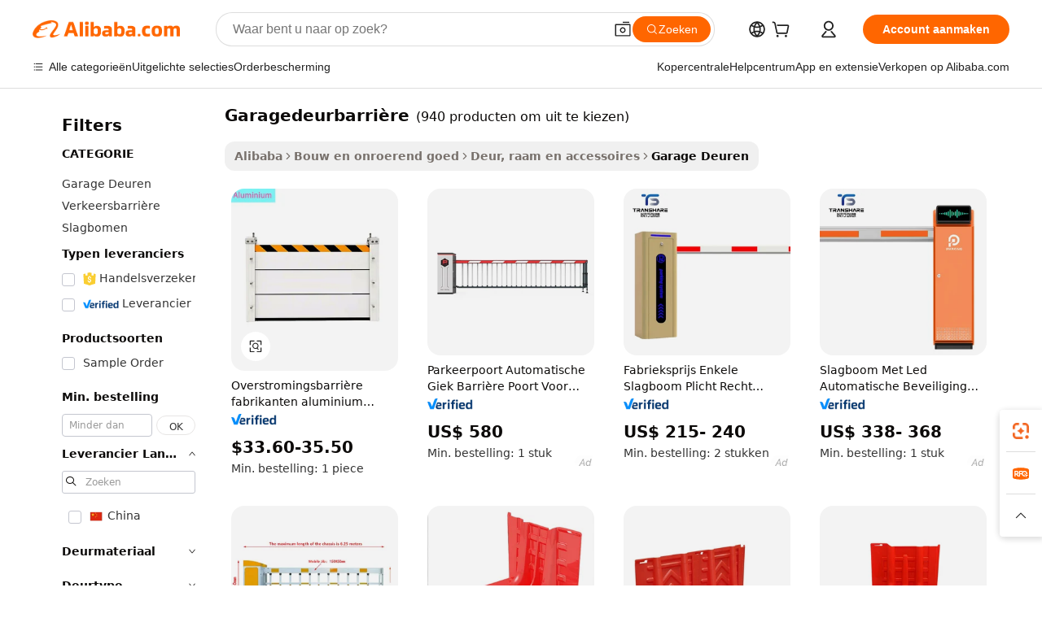

--- FILE ---
content_type: text/html;charset=UTF-8
request_url: https://dutch.alibaba.com/g/garage-door-barrier.html
body_size: 183170
content:

<!-- screen_content -->

    <!-- tangram:5410 begin-->
    <!-- tangram:529998 begin-->
    
<!DOCTYPE html>
<html lang="nl" dir="ltr">
  <head>
        <script>
      window.__BB = {
        scene: window.__bb_scene || 'traffic-free-goods'
      };
      window.__BB.BB_CWV_IGNORE = {
          lcp_element: ['#icbu-buyer-pc-top-banner'],
          lcp_url: [],
        };
      window._timing = {}
      window._timing.first_start = Date.now();
      window.needLoginInspiration = Boolean(false);
      // 变量用于标记页面首次可见时间
      let firstVisibleTime = null;
      if (typeof document.hidden !== 'undefined') {
        // 页面首次加载时直接统计
        if (!document.hidden) {
          firstVisibleTime = Date.now();
          window.__BB_timex = 1
        } else {
          // 页面不可见时监听 visibilitychange 事件
          document.addEventListener('visibilitychange', () => {
            if (!document.hidden) {
              firstVisibleTime = Date.now();
              window.__BB_timex = firstVisibleTime - window.performance.timing.navigationStart
              window.__BB.firstVisibleTime = window.__BB_timex
              console.log("Page became visible after "+ window.__BB_timex + " ms");
            }
          }, { once: true });  // 确保只触发一次
        }
      } else {
        console.warn('Page Visibility API is not supported in this browser.');
      }
    </script>
        <meta name="data-spm" content="a2700">
        <meta name="aplus-xplug" content="NONE">
        <meta name="aplus-icbu-disable-umid" content="1">
        <meta name="google-translate-customization" content="9de59014edaf3b99-22e1cf3b5ca21786-g00bb439a5e9e5f8f-f">
    <meta name="yandex-verification" content="25a76ba8e4443bb3" />
    <meta name="msvalidate.01" content="E3FBF0E89B724C30844BF17C59608E8F" />
    <meta name="viewport" content="width=device-width, initial-scale=1.0, maximum-scale=5.0, user-scalable=yes">
        <link rel="preconnect" href="https://s.alicdn.com/" crossorigin>
    <link rel="dns-prefetch" href="https://s.alicdn.com">
                        <link rel="preload" href="https://s.alicdn.com/@g/alilog/??aplus_plugin_icbufront/index.js,mlog/aplus_v2.js" as="script">
        <link rel="preload" href="https://s.alicdn.com/@img/imgextra/i2/O1CN0153JdbU26g4bILVOyC_!!6000000007690-2-tps-418-58.png" as="image">
        <script>
            window.__APLUS_ABRATE__ = {
        perf_group: 'base64cached',
        scene: "traffic-free-goods",
      };
    </script>
    <meta name="aplus-mmstat-timeout" content="15000">
        <meta content="text/html; charset=utf-8" http-equiv="Content-Type">
          <title>Veilige en stijlvolle oplossingen voor uw  garagedeurbarrière  behoeften</title>
      <meta name="keywords" content="garage door,glass garage door,sectional garage door">
      <meta name="description" content="Ontdek de duurzame en stijlvolle  garagedeurbarrière , ontworpen voor een naadloze werking en verbeterde veiligheid. Ideaal voor commerciële en residentiële ruimtes, en biedt eenvoudige installatie en onderhoud.">
            <meta name="pagetiming-rate" content="9">
      <meta name="pagetiming-resource-rate" content="4">
                    <link rel="canonical" href="https://dutch.alibaba.com/g/garage-door-barrier.html">
                              <link rel="alternate" hreflang="fr" href="https://french.alibaba.com/g/garage-door-barrier.html">
                  <link rel="alternate" hreflang="de" href="https://german.alibaba.com/g/garage-door-barrier.html">
                  <link rel="alternate" hreflang="pt" href="https://portuguese.alibaba.com/g/garage-door-barrier.html">
                  <link rel="alternate" hreflang="it" href="https://italian.alibaba.com/g/garage-door-barrier.html">
                  <link rel="alternate" hreflang="es" href="https://spanish.alibaba.com/g/garage-door-barrier.html">
                  <link rel="alternate" hreflang="ru" href="https://russian.alibaba.com/g/garage-door-barrier.html">
                  <link rel="alternate" hreflang="ko" href="https://korean.alibaba.com/g/garage-door-barrier.html">
                  <link rel="alternate" hreflang="ar" href="https://arabic.alibaba.com/g/garage-door-barrier.html">
                  <link rel="alternate" hreflang="ja" href="https://japanese.alibaba.com/g/garage-door-barrier.html">
                  <link rel="alternate" hreflang="tr" href="https://turkish.alibaba.com/g/garage-door-barrier.html">
                  <link rel="alternate" hreflang="th" href="https://thai.alibaba.com/g/garage-door-barrier.html">
                  <link rel="alternate" hreflang="vi" href="https://vietnamese.alibaba.com/g/garage-door-barrier.html">
                  <link rel="alternate" hreflang="nl" href="https://dutch.alibaba.com/g/garage-door-barrier.html">
                  <link rel="alternate" hreflang="he" href="https://hebrew.alibaba.com/g/garage-door-barrier.html">
                  <link rel="alternate" hreflang="id" href="https://indonesian.alibaba.com/g/garage-door-barrier.html">
                  <link rel="alternate" hreflang="hi" href="https://hindi.alibaba.com/g/garage-door-barrier.html">
                  <link rel="alternate" hreflang="en" href="https://www.alibaba.com/showroom/garage-door-barrier.html">
                  <link rel="alternate" hreflang="zh" href="https://chinese.alibaba.com/g/garage-door-barrier.html">
                  <link rel="alternate" hreflang="x-default" href="https://www.alibaba.com/showroom/garage-door-barrier.html">
                                        <script>
      // Aplus 配置自动打点
      var queue = window.goldlog_queue || (window.goldlog_queue = []);
      var tags = ["button", "a", "div", "span", "i", "svg", "input", "li", "tr"];
      queue.push(
        {
          action: 'goldlog.appendMetaInfo',
          arguments: [
            'aplus-auto-exp',
            [
              {
                logkey: '/sc.ug_msite.new_product_exp',
                cssSelector: '[data-spm-exp]',
                props: ["data-spm-exp"],
              },
              {
                logkey: '/sc.ug_pc.seolist_product_exp',
                cssSelector: '.traffic-card-gallery',
                props: ["data-spm-exp"],
              }
            ]
          ]
        }
      )
      queue.push({
        action: 'goldlog.setMetaInfo',
        arguments: ['aplus-auto-clk', JSON.stringify(tags.map(tag =>({
          "logkey": "/sc.ug_msite.new_product_clk",
          tag,
          "filter": "data-spm-clk",
          "props": ["data-spm-clk"]
        })))],
      });
    </script>
  </head>
  <div id="icbu-header"><div id="the-new-header" data-version="4.4.0" data-tnh-auto-exp="tnh-expose" data-scenes="search-products" style="position: relative;background-color: #fff;border-bottom: 1px solid #ddd;box-sizing: border-box; font-family:Inter,SF Pro Text,Roboto,Helvetica Neue,Helvetica,Tahoma,Arial,PingFang SC,Microsoft YaHei;"><div style="display: flex;align-items:center;height: 72px;min-width: 1200px;max-width: 1580px;margin: 0 auto;padding: 0 40px;box-sizing: border-box;"><img style="height: 29px; width: 209px;" src="https://s.alicdn.com/@img/imgextra/i2/O1CN0153JdbU26g4bILVOyC_!!6000000007690-2-tps-418-58.png" alt="" /></div><div style="min-width: 1200px;max-width: 1580px;margin: 0 auto;overflow: hidden;font-size: 14px;display: flex;justify-content: space-between;padding: 0 40px;box-sizing: border-box;"><div style="display: flex; align-items: center; justify-content: space-between"><div style="position: relative; height: 36px; padding: 0 28px 0 20px">All categories</div><div style="position: relative; height: 36px; padding-right: 28px">Featured selections</div><div style="position: relative; height: 36px">Trade Assurance</div></div><div style="display: flex; align-items: center; justify-content: space-between"><div style="position: relative; height: 36px; padding-right: 28px">Buyer Central</div><div style="position: relative; height: 36px; padding-right: 28px">Help Center</div><div style="position: relative; height: 36px; padding-right: 28px">Get the app</div><div style="position: relative; height: 36px">Become a supplier</div></div></div></div></div></div>
  <body data-spm="7724857" style="min-height: calc(100vh + 1px)"><script 
id="beacon-aplus"   
src="//s.alicdn.com/@g/alilog/??aplus_plugin_icbufront/index.js,mlog/aplus_v2.js"
exparams="aplus=async&userid=&aplus&ali_beacon_id=&ali_apache_id=&ali_apache_track=&ali_apache_tracktmp=&eagleeye_traceid=2103236317669318064706873e104d&ip=18%2e222%2e42%2e216&dmtrack_c={ali%5fresin%5ftrace%3dse%5frst%3dnull%7csp%5fviewtype%3dY%7cset%3d3%7cser%3d1007%7cpageId%3dc81de108c57640649c20c138f949b60b%7cm%5fpageid%3dnull%7cpvmi%3d195920e9b4a74ef9a203ef55605bb828%7csek%5fsepd%3dgaragedeurbarri%25C3%25A8re%7csek%3dgarage%2bdoor%2bbarrier%7cse%5fpn%3d1%7cp4pid%3d28a0efef%2ddde2%2d48b7%2db6b0%2daa97b3b41683%7csclkid%3dnull%7cforecast%5fpost%5fcate%3dnull%7cseo%5fnew%5fuser%5fflag%3dfalse%7ccategoryId%3d201733402%7cseo%5fsearch%5fmodel%5fupgrade%5fv2%3d2025070801%7cseo%5fmodule%5fcard%5f20240624%3d202406242%7clong%5ftext%5fgoogle%5ftranslate%5fv2%3d2407142%7cseo%5fcontent%5ftd%5fbottom%5ftext%5fupdate%5fkey%3d2025070801%7cseo%5fsearch%5fmodel%5fupgrade%5fv3%3d2025072201%7cdamo%5falt%5freplace%3d2485818%7cseo%5fsearch%5fmodel%5fmulti%5fupgrade%5fv3%3d2025081101%7cwap%5fcross%3d2007659%7cwap%5fimg%5fsearch%3d2025111900%7cwap%5fcs%5faction%3d2005494%7cAPP%5fVisitor%5fActive%3d26705%7cseo%5fshowroom%5fgoods%5fmix%3d2005244%7cseo%5fdefault%5fcached%5flong%5ftext%5ffrom%5fnew%5fkeyword%5fstep%3d2024122502%7cshowroom%5fgeneral%5ftemplate%3d2005292%7cshowroom%5freview%3d20230308%7cwap%5fcs%5ftext%3dnull%7cstructured%5fdata%3d2025052702%7cseo%5fmulti%5fstyle%5ftext%5fupdate%3d2511182%7cpc%5fnew%5fheader%3dnull%7cseo%5fmeta%5fcate%5ftemplate%5fv1%3d2025042401%7cseo%5fmeta%5ftd%5fsearch%5fkeyword%5fstep%5fv1%3d2025040999%7cseo%5fshowroom%5fbiz%5fbabablog%3d1%7cshowroom%5fft%5flong%5ftext%5fbaks%3d80802%7cAPP%5fGrowing%5fBuyer%5fHigh%5fIntent%5fActive%3d25488%7cshowroom%5fpc%5fv2019%3d2104%7cAPP%5fProspecting%5fBuyer%3d26712%7ccache%5fcontrol%3dnull%7cAPP%5fChurned%5fCore%5fBuyer%3d25460%7cseo%5fdefault%5fcached%5flong%5ftext%5fstep%3d24110802%7camp%5flighthouse%5fscore%5fimage%3d19657%7cseo%5fft%5ftranslate%5fgemini%3d25012003%7cwap%5fnode%5fssr%3d2015725%7cdataphant%5fopen%3d27030%7clongtext%5fmulti%5fstyle%5fexpand%5frussian%3d2510141%7cseo%5flongtext%5fgoogle%5fdata%5fsection%3d25021702%7cindustry%5fpopular%5ffloor%3dnull%7cwap%5fad%5fgoods%5fproduct%5finterval%3dnull%7cseo%5fgoods%5fbootom%5fwholesale%5flink%3dnull%7cseo%5fkeyword%5faatest%3d4%7cseo%5fmiddle%5fwholesale%5flink%3dnull%7cft%5flong%5ftext%5fenpand%5fstep2%3d121602%7cseo%5fft%5flongtext%5fexpand%5fstep3%3d25012102%7cseo%5fwap%5fheadercard%3d2006288%7cAPP%5fChurned%5fInactive%5fVisitor%3d25497%7cAPP%5fGrowing%5fBuyer%5fHigh%5fIntent%5fInactive%3d25484%7cseo%5fmeta%5ftd%5fmulti%5fkey%3d2025061801%7ctop%5frecommend%5f20250120%3d202501201%7clongtext%5fmulti%5fstyle%5fexpand%5ffrench%5fcopy%3d25091802%7clongtext%5fmulti%5fstyle%5fexpand%5ffrench%5fcopy%5fcopy%3d25092502%7clong%5ftext%5fpaa%3d220831%7cseo%5ffloor%5fexp%3dnull%7cseo%5fshowroom%5falgo%5flink%3d17764%7cseo%5fmeta%5ftd%5faib%5fgeneral%5fkey%3d2025091901%7ccountry%5findustry%3d202311033%7cshowroom%5fft%5flong%5ftext%5fenpand%5fstep1%3d101102%7cseo%5fshowroom%5fnorel%3dnull%7cplp%5fstyle%5f25%5fpc%3d202505222%7cseo%5fggs%5flayer%3d10010%7cquery%5fmutil%5flang%5ftranslate%3d2025060300%7cAPP%5fChurned%5fBuyer%3d25468%7cstream%5frender%5fperf%5fopt%3d2309181%7cwap%5fgoods%3d2007383%7cseo%5fshowroom%5fsimilar%5f20240614%3d202406142%7cchinese%5fopen%3d6307%7cquery%5fgpt%5ftranslate%3d20240820%7cad%5fproduct%5finterval%3dnull%7camp%5fto%5fpwa%3d2007359%7cplp%5faib%5fmulti%5fai%5fmeta%3d20250401%7cwap%5fsupplier%5fcontent%3dnull%7cpc%5ffree%5frefactoring%3d20220315%7csso%5foem%5ffloor%3d30031%7cAPP%5fGrowing%5fBuyer%5fInactive%3d25476%7cseo%5fpc%5fnew%5fview%5f20240807%3d202408072%7cseo%5fbottom%5ftext%5fentity%5fkey%5fcopy%3d2025062400%7cstream%5frender%3d433763%7cseo%5fmodule%5fcard%5f20240424%3d202404241%7cseo%5ftitle%5freplace%5f20191226%3d5841%7clongtext%5fmulti%5fstyle%5fexpand%3d25090802%7cgoogleweblight%3d6516%7clighthouse%5fbase64%3d2005760%7cAPP%5fProspecting%5fBuyer%5fActive%3d26719%7cad%5fgoods%5fproduct%5finterval%3dnull%7cseo%5fbottom%5fdeep%5fextend%5fkw%5fkey%3d2025071101%7clongtext%5fmulti%5fstyle%5fexpand%5fturkish%3d25102801%7cilink%5fuv%3d20240911%7cwap%5flist%5fwakeup%3d2005832%7ctpp%5fcrosslink%5fpc%3d20205311%7cseo%5ftop%5fbooth%3d18501%7cAPP%5fGrowing%5fBuyer%5fLess%5fActive%3d25472%7cseo%5fsearch%5fmodel%5fupgrade%5frank%3d2025092401%7cgoodslayer%3d7977%7cft%5flong%5ftext%5ftranslate%5fexpand%5fstep1%3d24110802%7cseo%5fheaderstyle%5ftraffic%5fkey%5fv1%3d2025072100%7ccrosslink%5fswitch%3d2008141%7cp4p%5foutline%3d20240328%7cseo%5fmeta%5ftd%5faib%5fv2%5fkey%3d2025091801%7crts%5fmulti%3d2008404%7cseo%5fad%5foptimization%5fkey%5fv2%3d2025072300%7cAPP%5fVisitor%5fLess%5fActive%3d26698%7cplp%5fstyle%5f25%3d202505192%7ccdn%5fvm%3d2007368%7cwap%5fad%5fproduct%5finterval%3dnull%7cseo%5fsearch%5fmodel%5fmulti%5fupgrade%5frank%3d2025092401%7cpc%5fcard%5fshare%3d2025081201%7cAPP%5fGrowing%5fBuyer%5fHigh%5fIntent%5fLess%5fActive%3d25480%7cgoods%5ftitle%5fsubstitute%3d9618%7cwap%5fscreen%5fexp%3d2025081400%7creact%5fheader%5ftest%3d202502182%7cpc%5fcs%5fcolor%3d2005788%7cshowroom%5fft%5flong%5ftext%5ftest%3d72502%7cone%5ftap%5flogin%5fABTest%3d202308153%7cseo%5fhyh%5fshow%5ftags%3d9867%7cplp%5fstructured%5fdata%3d2508182%7cguide%5fdelete%3d2008526%7cseo%5findustry%5ftemplate%3dnull%7cseo%5fmeta%5ftd%5fmulti%5fes%5fkey%3d2025073101%7cseo%5fshowroom%5fdata%5fmix%3d19888%7csso%5ftop%5franking%5ffloor%3d20031%7cseo%5ftd%5fdeep%5fupgrade%5fkey%5fv3%3d2025081101%7cwap%5fue%5fone%3d2025111401%7cshowroom%5fto%5frts%5flink%3d2008480%7ccountrysearch%5ftest%3dnull%7cchannel%5famp%5fto%5fpwa%3d2008435%7cseo%5fmulti%5fstyles%5flong%5ftext%3d2503172%7cseo%5fmeta%5ftext%5fmutli%5fcate%5ftemplate%5fv1%3d2025080801%7cseo%5fdefault%5fcached%5fmutil%5flong%5ftext%5fstep%3d24110436%7cseo%5faction%5fpoint%5ftype%3d22823%7cseo%5faib%5ftd%5flaunch%5f20240828%5fcopy%3d202408282%7cseo%5fshowroom%5fwholesale%5flink%3d2486142%7cseo%5fperf%5fimprove%3d2023999%7cseo%5fwap%5flist%5fbounce%5f01%3d2063%7cseo%5fwap%5flist%5fbounce%5f02%3d2128%7cAPP%5fGrowing%5fBuyer%5fActive%3d25492%7cvideolayer%3dnull%7cvideo%5fplay%3dnull%7cAPP%5fChurned%5fMember%5fInactive%3d25501%7cseo%5fgoogle%5fnew%5fstruct%3d438326%7cicbu%5falgo%5fp4p%5fseo%5fad%3d2025072300%7ctpp%5ftrace%3dseoKeyword%2dseoKeyword%5fv3%2dproduct%2dPRODUCT%5fFAIL}&pageid=12de2ad821033bc31766931806&hn=ensearchweb033003059195%2erg%2dus%2deast%2eus68&asid=AQAAAABePVFpqTSaewAAAAA8ameNW/AaIA==&treq=&tres=" async>
</script>
            <style>body{background-color:white;}.no-scrollbar.il-sticky.il-top-0.il-max-h-\[100vh\].il-w-\[200px\].il-flex-shrink-0.il-flex-grow-0.il-overflow-y-scroll{background-color:#FFF;padding-left:12px}</style>
                    <!-- tangram:530006 begin-->
<!--  -->
 <style>
   @keyframes il-spin {
     to {
       transform: rotate(360deg);
     }
   }
   @keyframes il-pulse {
     50% {
       opacity: 0.5;
     }
   }
   .traffic-card-gallery {display: flex;position: relative;flex-direction: column;justify-content: flex-start;border-radius: 0.5rem;background-color: #fff;padding: 0.5rem 0.5rem 1rem;overflow: hidden;font-size: 0.75rem;line-height: 1rem;}
   .traffic-card-list {display: flex;position: relative;flex-direction: row;justify-content: flex-start;border-bottom-width: 1px;background-color: #fff;padding: 1rem;height: 292px;overflow: hidden;font-size: 0.75rem;line-height: 1rem;}
   .product-price {
     b {
       font-size: 22px;
     }
   }
   .skel-loading {
       animation: il-pulse 2s cubic-bezier(0.4, 0, 0.6, 1) infinite;background-color: hsl(60, 4.8%, 95.9%);
   }
 </style>
<div id="first-cached-card">
  <div style="box-sizing:border-box;display: flex;position: absolute;left: 0;right: 0;margin: 0 auto;z-index: 1;min-width: 1200px;max-width: 1580px;padding: 0.75rem 3.25rem 0;pointer-events: none;">
    <!--页面左侧区域-->
    <div style="width: 200px;padding-top: 1rem;padding-left:12px; background-color: #fff;border-radius: 0.25rem">
      <div class="skel-loading" style="height: 1.5rem;width: 50%;border-radius: 0.25rem;"></div>
      <div style="margin-top: 1rem;margin-bottom: 1rem;">
        <div class="skel-loading" style="height: 1rem;width: calc(100% * 5 / 6);"></div>
        <div
          class="skel-loading"
          style="margin-top: 1rem;height: 1rem;width: calc(100% * 8 / 12);"
        ></div>
        <div class="skel-loading" style="margin-top: 1rem;height: 1rem;width: 75%;"></div>
        <div
          class="skel-loading"
          style="margin-top: 1rem;height: 1rem;width: calc(100% * 7 / 12);"
        ></div>
      </div>
      <div class="skel-loading" style="height: 1.5rem;width: 50%;border-radius: 0.25rem;"></div>
      <div style="margin-top: 1rem;margin-bottom: 1rem;">
        <div class="skel-loading" style="height: 1rem;width: calc(100% * 5 / 6);"></div>
        <div
          class="skel-loading"
          style="margin-top: 1rem;height: 1rem;width: calc(100% * 8 / 12);"
        ></div>
        <div class="skel-loading" style="margin-top: 1rem;height: 1rem;width: 75%;"></div>
        <div
          class="skel-loading"
          style="margin-top: 1rem;height: 1rem;width: calc(100% * 7 / 12);"
        ></div>
      </div>
      <div class="skel-loading" style="height: 1.5rem;width: 50%;border-radius: 0.25rem;"></div>
      <div style="margin-top: 1rem;margin-bottom: 1rem;">
        <div class="skel-loading" style="height: 1rem;width: calc(100% * 5 / 6);"></div>
        <div
          class="skel-loading"
          style="margin-top: 1rem;height: 1rem;width: calc(100% * 8 / 12);"
        ></div>
        <div class="skel-loading" style="margin-top: 1rem;height: 1rem;width: 75%;"></div>
        <div
          class="skel-loading"
          style="margin-top: 1rem;height: 1rem;width: calc(100% * 7 / 12);"
        ></div>
      </div>
      <div class="skel-loading" style="height: 1.5rem;width: 50%;border-radius: 0.25rem;"></div>
      <div style="margin-top: 1rem;margin-bottom: 1rem;">
        <div class="skel-loading" style="height: 1rem;width: calc(100% * 5 / 6);"></div>
        <div
          class="skel-loading"
          style="margin-top: 1rem;height: 1rem;width: calc(100% * 8 / 12);"
        ></div>
        <div class="skel-loading" style="margin-top: 1rem;height: 1rem;width: 75%;"></div>
        <div
          class="skel-loading"
          style="margin-top: 1rem;height: 1rem;width: calc(100% * 7 / 12);"
        ></div>
      </div>
      <div class="skel-loading" style="height: 1.5rem;width: 50%;border-radius: 0.25rem;"></div>
      <div style="margin-top: 1rem;margin-bottom: 1rem;">
        <div class="skel-loading" style="height: 1rem;width: calc(100% * 5 / 6);"></div>
        <div
          class="skel-loading"
          style="margin-top: 1rem;height: 1rem;width: calc(100% * 8 / 12);"
        ></div>
        <div class="skel-loading" style="margin-top: 1rem;height: 1rem;width: 75%;"></div>
        <div
          class="skel-loading"
          style="margin-top: 1rem;height: 1rem;width: calc(100% * 7 / 12);"
        ></div>
      </div>
      <div class="skel-loading" style="height: 1.5rem;width: 50%;border-radius: 0.25rem;"></div>
      <div style="margin-top: 1rem;margin-bottom: 1rem;">
        <div class="skel-loading" style="height: 1rem;width: calc(100% * 5 / 6);"></div>
        <div
          class="skel-loading"
          style="margin-top: 1rem;height: 1rem;width: calc(100% * 8 / 12);"
        ></div>
        <div class="skel-loading" style="margin-top: 1rem;height: 1rem;width: 75%;"></div>
        <div
          class="skel-loading"
          style="margin-top: 1rem;height: 1rem;width: calc(100% * 7 / 12);"
        ></div>
      </div>
    </div>
    <!--页面主体区域-->
    <div style="flex: 1 1 0%; overflow: hidden;padding: 0.5rem 0.5rem 0.5rem 1.5rem">
      <div style="height: 1.25rem;margin-bottom: 1rem;"></div>
      <!-- keywords -->
      <div style="margin-bottom: 1rem;height: 1.75rem;font-weight: 700;font-size: 1.25rem;line-height: 1.75rem;"></div>
      <!-- longtext -->
            <div style="width: calc(25% - 0.9rem);pointer-events: auto">
        <div class="traffic-card-gallery">
          <!-- ProductImage -->
          <a href="//www.alibaba.com/product-detail/Flood-Barrier-Manufacturers-Aluminum-Water-Flood_1601407188715.html?from=SEO" target="_blank" style="position: relative;margin-bottom: 0.5rem;aspect-ratio: 1;overflow: hidden;border-radius: 0.5rem;">
            <div style="display: flex; overflow: hidden">
              <div style="position: relative;margin: 0;width: 100%;min-width: 0;flex-shrink: 0;flex-grow: 0;flex-basis: 100%;padding: 0;">
                <img style="position: relative; aspect-ratio: 1; width: 100%" src="[data-uri]" loading="eager" />
                <div style="position: absolute;left: 0;bottom: 0;right: 0;top: 0;background-color: #000;opacity: 0.05;"></div>
              </div>
            </div>
          </a>
          <div style="display: flex;flex: 1 1 0%;flex-direction: column;justify-content: space-between;">
            <div>
              <a class="skel-loading" style="margin-top: 0.5rem;display:inline-block;width:100%;height:1rem;" href="//www.alibaba.com/product-detail/Flood-Barrier-Manufacturers-Aluminum-Water-Flood_1601407188715.html" target="_blank"></a>
              <a class="skel-loading" style="margin-top: 0.125rem;display:inline-block;width:100%;height:1rem;" href="//www.alibaba.com/product-detail/Flood-Barrier-Manufacturers-Aluminum-Water-Flood_1601407188715.html" target="_blank"></a>
              <div class="skel-loading" style="margin-top: 0.25rem;height:1.625rem;width:75%"></div>
              <div class="skel-loading" style="margin-top: 0.5rem;height: 1rem;width:50%"></div>
              <div class="skel-loading" style="margin-top:0.25rem;height:1rem;width:25%"></div>
            </div>
          </div>

        </div>
      </div>

    </div>
  </div>
</div>
<!-- tangram:530006 end-->
            <style>
.component-left-filter-callback{display:flex;position:relative;margin-top:10px;height:1200px}.component-left-filter-callback img{width:200px}.component-left-filter-callback i{position:absolute;top:5%;left:50%}.related-search-wrapper{padding:.5rem;--tw-bg-opacity: 1;background-color:#fff;background-color:rgba(255,255,255,var(--tw-bg-opacity, 1));border-width:1px;border-color:var(--input)}.related-search-wrapper .related-search-box{margin:12px 16px}.related-search-wrapper .related-search-box .related-search-title{display:inline;float:start;color:#666;word-wrap:break-word;margin-right:12px;width:13%}.related-search-wrapper .related-search-box .related-search-content{display:flex;flex-wrap:wrap}.related-search-wrapper .related-search-box .related-search-content .related-search-link{margin-right:12px;width:23%;overflow:hidden;color:#666;text-overflow:ellipsis;white-space:nowrap}.product-title img{margin-right:.5rem;display:inline-block;height:1rem;vertical-align:sub}.product-price b{font-size:22px}.similar-icon{position:absolute;bottom:12px;z-index:2;right:12px}.rfq-card{display:inline-block;position:relative;box-sizing:border-box;margin-bottom:36px}.rfq-card .rfq-card-content{display:flex;position:relative;flex-direction:column;align-items:flex-start;background-size:cover;background-color:#fff;padding:12px;width:100%;height:100%}.rfq-card .rfq-card-content .rfq-card-icon{margin-top:50px}.rfq-card .rfq-card-content .rfq-card-icon img{width:45px}.rfq-card .rfq-card-content .rfq-card-top-title{margin-top:14px;color:#222;font-weight:400;font-size:16px}.rfq-card .rfq-card-content .rfq-card-title{margin-top:24px;color:#333;font-weight:800;font-size:20px}.rfq-card .rfq-card-content .rfq-card-input-box{margin-top:24px;width:100%}.rfq-card .rfq-card-content .rfq-card-input-box textarea{box-sizing:border-box;border:1px solid #ddd;border-radius:4px;background-color:#fff;padding:9px 12px;width:100%;height:88px;resize:none;color:#666;font-weight:400;font-size:13px;font-family:inherit}.rfq-card .rfq-card-content .rfq-card-button{margin-top:24px;border:1px solid #666;border-radius:16px;background-color:#fff;width:67%;color:#000;font-weight:700;font-size:14px;line-height:30px;text-align:center}[data-modulename^=ProductList-] div{contain-intrinsic-size:auto 500px}.traffic-card-gallery:hover{--tw-shadow: 0px 2px 6px 2px rgba(0,0,0,.12157);--tw-shadow-colored: 0px 2px 6px 2px var(--tw-shadow-color);box-shadow:0 0 #0000,0 0 #0000,0 2px 6px 2px #0000001f;box-shadow:var(--tw-ring-offset-shadow, 0 0 rgba(0,0,0,0)),var(--tw-ring-shadow, 0 0 rgba(0,0,0,0)),var(--tw-shadow);z-index:10}.traffic-card-gallery{position:relative;display:flex;flex-direction:column;justify-content:flex-start;overflow:hidden;border-radius:.75rem;--tw-bg-opacity: 1;background-color:#fff;background-color:rgba(255,255,255,var(--tw-bg-opacity, 1));padding:.5rem;font-size:.75rem;line-height:1rem}.traffic-card-list{position:relative;display:flex;height:292px;flex-direction:row;justify-content:flex-start;overflow:hidden;border-bottom-width:1px;--tw-bg-opacity: 1;background-color:#fff;background-color:rgba(255,255,255,var(--tw-bg-opacity, 1));padding:1rem;font-size:.75rem;line-height:1rem}.traffic-card-g-industry:hover{--tw-shadow: 0 0 10px rgba(0,0,0,.1);--tw-shadow-colored: 0 0 10px var(--tw-shadow-color);box-shadow:0 0 #0000,0 0 #0000,0 0 10px #0000001a;box-shadow:var(--tw-ring-offset-shadow, 0 0 rgba(0,0,0,0)),var(--tw-ring-shadow, 0 0 rgba(0,0,0,0)),var(--tw-shadow)}.traffic-card-g-industry{position:relative;border-radius:var(--radius);--tw-bg-opacity: 1;background-color:#fff;background-color:rgba(255,255,255,var(--tw-bg-opacity, 1));padding:1.25rem .75rem .75rem;font-size:.875rem;line-height:1.25rem}.module-filter-section-wrapper{max-height:none!important;overflow-x:hidden}*,:before,:after{--tw-border-spacing-x: 0;--tw-border-spacing-y: 0;--tw-translate-x: 0;--tw-translate-y: 0;--tw-rotate: 0;--tw-skew-x: 0;--tw-skew-y: 0;--tw-scale-x: 1;--tw-scale-y: 1;--tw-pan-x: ;--tw-pan-y: ;--tw-pinch-zoom: ;--tw-scroll-snap-strictness: proximity;--tw-gradient-from-position: ;--tw-gradient-via-position: ;--tw-gradient-to-position: ;--tw-ordinal: ;--tw-slashed-zero: ;--tw-numeric-figure: ;--tw-numeric-spacing: ;--tw-numeric-fraction: ;--tw-ring-inset: ;--tw-ring-offset-width: 0px;--tw-ring-offset-color: #fff;--tw-ring-color: rgba(59, 130, 246, .5);--tw-ring-offset-shadow: 0 0 rgba(0,0,0,0);--tw-ring-shadow: 0 0 rgba(0,0,0,0);--tw-shadow: 0 0 rgba(0,0,0,0);--tw-shadow-colored: 0 0 rgba(0,0,0,0);--tw-blur: ;--tw-brightness: ;--tw-contrast: ;--tw-grayscale: ;--tw-hue-rotate: ;--tw-invert: ;--tw-saturate: ;--tw-sepia: ;--tw-drop-shadow: ;--tw-backdrop-blur: ;--tw-backdrop-brightness: ;--tw-backdrop-contrast: ;--tw-backdrop-grayscale: ;--tw-backdrop-hue-rotate: ;--tw-backdrop-invert: ;--tw-backdrop-opacity: ;--tw-backdrop-saturate: ;--tw-backdrop-sepia: ;--tw-contain-size: ;--tw-contain-layout: ;--tw-contain-paint: ;--tw-contain-style: }::backdrop{--tw-border-spacing-x: 0;--tw-border-spacing-y: 0;--tw-translate-x: 0;--tw-translate-y: 0;--tw-rotate: 0;--tw-skew-x: 0;--tw-skew-y: 0;--tw-scale-x: 1;--tw-scale-y: 1;--tw-pan-x: ;--tw-pan-y: ;--tw-pinch-zoom: ;--tw-scroll-snap-strictness: proximity;--tw-gradient-from-position: ;--tw-gradient-via-position: ;--tw-gradient-to-position: ;--tw-ordinal: ;--tw-slashed-zero: ;--tw-numeric-figure: ;--tw-numeric-spacing: ;--tw-numeric-fraction: ;--tw-ring-inset: ;--tw-ring-offset-width: 0px;--tw-ring-offset-color: #fff;--tw-ring-color: rgba(59, 130, 246, .5);--tw-ring-offset-shadow: 0 0 rgba(0,0,0,0);--tw-ring-shadow: 0 0 rgba(0,0,0,0);--tw-shadow: 0 0 rgba(0,0,0,0);--tw-shadow-colored: 0 0 rgba(0,0,0,0);--tw-blur: ;--tw-brightness: ;--tw-contrast: ;--tw-grayscale: ;--tw-hue-rotate: ;--tw-invert: ;--tw-saturate: ;--tw-sepia: ;--tw-drop-shadow: ;--tw-backdrop-blur: ;--tw-backdrop-brightness: ;--tw-backdrop-contrast: ;--tw-backdrop-grayscale: ;--tw-backdrop-hue-rotate: ;--tw-backdrop-invert: ;--tw-backdrop-opacity: ;--tw-backdrop-saturate: ;--tw-backdrop-sepia: ;--tw-contain-size: ;--tw-contain-layout: ;--tw-contain-paint: ;--tw-contain-style: }*,:before,:after{box-sizing:border-box;border-width:0;border-style:solid;border-color:#e5e7eb}:before,:after{--tw-content: ""}html,:host{line-height:1.5;-webkit-text-size-adjust:100%;-moz-tab-size:4;-o-tab-size:4;tab-size:4;font-family:ui-sans-serif,system-ui,-apple-system,Segoe UI,Roboto,Ubuntu,Cantarell,Noto Sans,sans-serif,"Apple Color Emoji","Segoe UI Emoji",Segoe UI Symbol,"Noto Color Emoji";font-feature-settings:normal;font-variation-settings:normal;-webkit-tap-highlight-color:transparent}body{margin:0;line-height:inherit}hr{height:0;color:inherit;border-top-width:1px}abbr:where([title]){text-decoration:underline;-webkit-text-decoration:underline dotted;text-decoration:underline dotted}h1,h2,h3,h4,h5,h6{font-size:inherit;font-weight:inherit}a{color:inherit;text-decoration:inherit}b,strong{font-weight:bolder}code,kbd,samp,pre{font-family:ui-monospace,SFMono-Regular,Menlo,Monaco,Consolas,Liberation Mono,Courier New,monospace;font-feature-settings:normal;font-variation-settings:normal;font-size:1em}small{font-size:80%}sub,sup{font-size:75%;line-height:0;position:relative;vertical-align:baseline}sub{bottom:-.25em}sup{top:-.5em}table{text-indent:0;border-color:inherit;border-collapse:collapse}button,input,optgroup,select,textarea{font-family:inherit;font-feature-settings:inherit;font-variation-settings:inherit;font-size:100%;font-weight:inherit;line-height:inherit;letter-spacing:inherit;color:inherit;margin:0;padding:0}button,select{text-transform:none}button,input:where([type=button]),input:where([type=reset]),input:where([type=submit]){-webkit-appearance:button;background-color:transparent;background-image:none}:-moz-focusring{outline:auto}:-moz-ui-invalid{box-shadow:none}progress{vertical-align:baseline}::-webkit-inner-spin-button,::-webkit-outer-spin-button{height:auto}[type=search]{-webkit-appearance:textfield;outline-offset:-2px}::-webkit-search-decoration{-webkit-appearance:none}::-webkit-file-upload-button{-webkit-appearance:button;font:inherit}summary{display:list-item}blockquote,dl,dd,h1,h2,h3,h4,h5,h6,hr,figure,p,pre{margin:0}fieldset{margin:0;padding:0}legend{padding:0}ol,ul,menu{list-style:none;margin:0;padding:0}dialog{padding:0}textarea{resize:vertical}input::-moz-placeholder,textarea::-moz-placeholder{opacity:1;color:#9ca3af}input::placeholder,textarea::placeholder{opacity:1;color:#9ca3af}button,[role=button]{cursor:pointer}:disabled{cursor:default}img,svg,video,canvas,audio,iframe,embed,object{display:block;vertical-align:middle}img,video{max-width:100%;height:auto}[hidden]:where(:not([hidden=until-found])){display:none}:root{--background: hsl(0, 0%, 100%);--foreground: hsl(20, 14.3%, 4.1%);--card: hsl(0, 0%, 100%);--card-foreground: hsl(20, 14.3%, 4.1%);--popover: hsl(0, 0%, 100%);--popover-foreground: hsl(20, 14.3%, 4.1%);--primary: hsl(24, 100%, 50%);--primary-foreground: hsl(60, 9.1%, 97.8%);--secondary: hsl(60, 4.8%, 95.9%);--secondary-foreground: #333;--muted: hsl(60, 4.8%, 95.9%);--muted-foreground: hsl(25, 5.3%, 44.7%);--accent: hsl(60, 4.8%, 95.9%);--accent-foreground: hsl(24, 9.8%, 10%);--destructive: hsl(0, 84.2%, 60.2%);--destructive-foreground: hsl(60, 9.1%, 97.8%);--border: hsl(20, 5.9%, 90%);--input: hsl(20, 5.9%, 90%);--ring: hsl(24.6, 95%, 53.1%);--radius: 1rem}.dark{--background: hsl(20, 14.3%, 4.1%);--foreground: hsl(60, 9.1%, 97.8%);--card: hsl(20, 14.3%, 4.1%);--card-foreground: hsl(60, 9.1%, 97.8%);--popover: hsl(20, 14.3%, 4.1%);--popover-foreground: hsl(60, 9.1%, 97.8%);--primary: hsl(20.5, 90.2%, 48.2%);--primary-foreground: hsl(60, 9.1%, 97.8%);--secondary: hsl(12, 6.5%, 15.1%);--secondary-foreground: hsl(60, 9.1%, 97.8%);--muted: hsl(12, 6.5%, 15.1%);--muted-foreground: hsl(24, 5.4%, 63.9%);--accent: hsl(12, 6.5%, 15.1%);--accent-foreground: hsl(60, 9.1%, 97.8%);--destructive: hsl(0, 72.2%, 50.6%);--destructive-foreground: hsl(60, 9.1%, 97.8%);--border: hsl(12, 6.5%, 15.1%);--input: hsl(12, 6.5%, 15.1%);--ring: hsl(20.5, 90.2%, 48.2%)}*{border-color:#e7e5e4;border-color:var(--border)}body{background-color:#fff;background-color:var(--background);color:#0c0a09;color:var(--foreground)}.il-sr-only{position:absolute;width:1px;height:1px;padding:0;margin:-1px;overflow:hidden;clip:rect(0,0,0,0);white-space:nowrap;border-width:0}.il-invisible{visibility:hidden}.il-fixed{position:fixed}.il-absolute{position:absolute}.il-relative{position:relative}.il-sticky{position:sticky}.il-inset-0{inset:0}.il--bottom-12{bottom:-3rem}.il--top-12{top:-3rem}.il-bottom-0{bottom:0}.il-bottom-2{bottom:.5rem}.il-bottom-3{bottom:.75rem}.il-bottom-4{bottom:1rem}.il-end-0{right:0}.il-end-2{right:.5rem}.il-end-3{right:.75rem}.il-end-4{right:1rem}.il-left-0{left:0}.il-left-3{left:.75rem}.il-right-0{right:0}.il-right-2{right:.5rem}.il-right-3{right:.75rem}.il-start-0{left:0}.il-start-1\/2{left:50%}.il-start-2{left:.5rem}.il-start-3{left:.75rem}.il-start-\[50\%\]{left:50%}.il-top-0{top:0}.il-top-1\/2{top:50%}.il-top-16{top:4rem}.il-top-4{top:1rem}.il-top-\[50\%\]{top:50%}.il-z-10{z-index:10}.il-z-50{z-index:50}.il-z-\[9999\]{z-index:9999}.il-col-span-4{grid-column:span 4 / span 4}.il-m-0{margin:0}.il-m-3{margin:.75rem}.il-m-auto{margin:auto}.il-mx-auto{margin-left:auto;margin-right:auto}.il-my-3{margin-top:.75rem;margin-bottom:.75rem}.il-my-5{margin-top:1.25rem;margin-bottom:1.25rem}.il-my-auto{margin-top:auto;margin-bottom:auto}.\!il-mb-4{margin-bottom:1rem!important}.il--mt-4{margin-top:-1rem}.il-mb-0{margin-bottom:0}.il-mb-1{margin-bottom:.25rem}.il-mb-2{margin-bottom:.5rem}.il-mb-3{margin-bottom:.75rem}.il-mb-4{margin-bottom:1rem}.il-mb-5{margin-bottom:1.25rem}.il-mb-6{margin-bottom:1.5rem}.il-mb-8{margin-bottom:2rem}.il-mb-\[-0\.75rem\]{margin-bottom:-.75rem}.il-mb-\[0\.125rem\]{margin-bottom:.125rem}.il-me-1{margin-right:.25rem}.il-me-2{margin-right:.5rem}.il-me-3{margin-right:.75rem}.il-me-auto{margin-right:auto}.il-mr-1{margin-right:.25rem}.il-mr-2{margin-right:.5rem}.il-ms-1{margin-left:.25rem}.il-ms-4{margin-left:1rem}.il-ms-5{margin-left:1.25rem}.il-ms-8{margin-left:2rem}.il-ms-\[\.375rem\]{margin-left:.375rem}.il-ms-auto{margin-left:auto}.il-mt-0{margin-top:0}.il-mt-0\.5{margin-top:.125rem}.il-mt-1{margin-top:.25rem}.il-mt-2{margin-top:.5rem}.il-mt-3{margin-top:.75rem}.il-mt-4{margin-top:1rem}.il-mt-6{margin-top:1.5rem}.il-line-clamp-1{overflow:hidden;display:-webkit-box;-webkit-box-orient:vertical;-webkit-line-clamp:1}.il-line-clamp-2{overflow:hidden;display:-webkit-box;-webkit-box-orient:vertical;-webkit-line-clamp:2}.il-line-clamp-6{overflow:hidden;display:-webkit-box;-webkit-box-orient:vertical;-webkit-line-clamp:6}.il-inline-block{display:inline-block}.il-inline{display:inline}.il-flex{display:flex}.il-inline-flex{display:inline-flex}.il-grid{display:grid}.il-aspect-square{aspect-ratio:1 / 1}.il-size-5{width:1.25rem;height:1.25rem}.il-h-1{height:.25rem}.il-h-10{height:2.5rem}.il-h-11{height:2.75rem}.il-h-20{height:5rem}.il-h-24{height:6rem}.il-h-3\.5{height:.875rem}.il-h-4{height:1rem}.il-h-40{height:10rem}.il-h-6{height:1.5rem}.il-h-8{height:2rem}.il-h-9{height:2.25rem}.il-h-\[150px\]{height:150px}.il-h-\[152px\]{height:152px}.il-h-\[18\.25rem\]{height:18.25rem}.il-h-\[292px\]{height:292px}.il-h-\[600px\]{height:600px}.il-h-auto{height:auto}.il-h-fit{height:-moz-fit-content;height:fit-content}.il-h-full{height:100%}.il-h-screen{height:100vh}.il-max-h-\[100vh\]{max-height:100vh}.il-w-1\/2{width:50%}.il-w-10{width:2.5rem}.il-w-10\/12{width:83.333333%}.il-w-4{width:1rem}.il-w-6{width:1.5rem}.il-w-64{width:16rem}.il-w-7\/12{width:58.333333%}.il-w-72{width:18rem}.il-w-8{width:2rem}.il-w-8\/12{width:66.666667%}.il-w-9{width:2.25rem}.il-w-9\/12{width:75%}.il-w-\[200px\]{width:200px}.il-w-\[84px\]{width:84px}.il-w-fit{width:-moz-fit-content;width:fit-content}.il-w-full{width:100%}.il-w-screen{width:100vw}.il-min-w-0{min-width:0px}.il-min-w-3{min-width:.75rem}.il-min-w-\[1200px\]{min-width:1200px}.il-max-w-\[1000px\]{max-width:1000px}.il-max-w-\[1580px\]{max-width:1580px}.il-max-w-full{max-width:100%}.il-max-w-lg{max-width:32rem}.il-flex-1{flex:1 1 0%}.il-flex-shrink-0,.il-shrink-0{flex-shrink:0}.il-flex-grow-0,.il-grow-0{flex-grow:0}.il-basis-24{flex-basis:6rem}.il-basis-full{flex-basis:100%}.il-origin-\[--radix-tooltip-content-transform-origin\]{transform-origin:var(--radix-tooltip-content-transform-origin)}.il--translate-x-1\/2{--tw-translate-x: -50%;transform:translate(-50%,var(--tw-translate-y)) rotate(var(--tw-rotate)) skew(var(--tw-skew-x)) skewY(var(--tw-skew-y)) scaleX(var(--tw-scale-x)) scaleY(var(--tw-scale-y));transform:translate(var(--tw-translate-x),var(--tw-translate-y)) rotate(var(--tw-rotate)) skew(var(--tw-skew-x)) skewY(var(--tw-skew-y)) scaleX(var(--tw-scale-x)) scaleY(var(--tw-scale-y))}.il--translate-y-1\/2{--tw-translate-y: -50%;transform:translate(var(--tw-translate-x),-50%) rotate(var(--tw-rotate)) skew(var(--tw-skew-x)) skewY(var(--tw-skew-y)) scaleX(var(--tw-scale-x)) scaleY(var(--tw-scale-y));transform:translate(var(--tw-translate-x),var(--tw-translate-y)) rotate(var(--tw-rotate)) skew(var(--tw-skew-x)) skewY(var(--tw-skew-y)) scaleX(var(--tw-scale-x)) scaleY(var(--tw-scale-y))}.il-translate-x-\[-50\%\]{--tw-translate-x: -50%;transform:translate(-50%,var(--tw-translate-y)) rotate(var(--tw-rotate)) skew(var(--tw-skew-x)) skewY(var(--tw-skew-y)) scaleX(var(--tw-scale-x)) scaleY(var(--tw-scale-y));transform:translate(var(--tw-translate-x),var(--tw-translate-y)) rotate(var(--tw-rotate)) skew(var(--tw-skew-x)) skewY(var(--tw-skew-y)) scaleX(var(--tw-scale-x)) scaleY(var(--tw-scale-y))}.il-translate-y-\[-50\%\]{--tw-translate-y: -50%;transform:translate(var(--tw-translate-x),-50%) rotate(var(--tw-rotate)) skew(var(--tw-skew-x)) skewY(var(--tw-skew-y)) scaleX(var(--tw-scale-x)) scaleY(var(--tw-scale-y));transform:translate(var(--tw-translate-x),var(--tw-translate-y)) rotate(var(--tw-rotate)) skew(var(--tw-skew-x)) skewY(var(--tw-skew-y)) scaleX(var(--tw-scale-x)) scaleY(var(--tw-scale-y))}.il-rotate-90{--tw-rotate: 90deg;transform:translate(var(--tw-translate-x),var(--tw-translate-y)) rotate(90deg) skew(var(--tw-skew-x)) skewY(var(--tw-skew-y)) scaleX(var(--tw-scale-x)) scaleY(var(--tw-scale-y));transform:translate(var(--tw-translate-x),var(--tw-translate-y)) rotate(var(--tw-rotate)) skew(var(--tw-skew-x)) skewY(var(--tw-skew-y)) scaleX(var(--tw-scale-x)) scaleY(var(--tw-scale-y))}@keyframes il-pulse{50%{opacity:.5}}.il-animate-pulse{animation:il-pulse 2s cubic-bezier(.4,0,.6,1) infinite}@keyframes il-spin{to{transform:rotate(360deg)}}.il-animate-spin{animation:il-spin 1s linear infinite}.il-cursor-pointer{cursor:pointer}.il-list-disc{list-style-type:disc}.il-grid-cols-2{grid-template-columns:repeat(2,minmax(0,1fr))}.il-grid-cols-4{grid-template-columns:repeat(4,minmax(0,1fr))}.il-flex-row{flex-direction:row}.il-flex-col{flex-direction:column}.il-flex-col-reverse{flex-direction:column-reverse}.il-flex-wrap{flex-wrap:wrap}.il-flex-nowrap{flex-wrap:nowrap}.il-items-start{align-items:flex-start}.il-items-center{align-items:center}.il-items-baseline{align-items:baseline}.il-justify-start{justify-content:flex-start}.il-justify-end{justify-content:flex-end}.il-justify-center{justify-content:center}.il-justify-between{justify-content:space-between}.il-gap-1{gap:.25rem}.il-gap-1\.5{gap:.375rem}.il-gap-10{gap:2.5rem}.il-gap-2{gap:.5rem}.il-gap-3{gap:.75rem}.il-gap-4{gap:1rem}.il-gap-8{gap:2rem}.il-gap-\[\.0938rem\]{gap:.0938rem}.il-gap-\[\.375rem\]{gap:.375rem}.il-gap-\[0\.125rem\]{gap:.125rem}.\!il-gap-x-5{-moz-column-gap:1.25rem!important;column-gap:1.25rem!important}.\!il-gap-y-5{row-gap:1.25rem!important}.il-space-y-1\.5>:not([hidden])~:not([hidden]){--tw-space-y-reverse: 0;margin-top:calc(.375rem * (1 - var(--tw-space-y-reverse)));margin-top:.375rem;margin-top:calc(.375rem * calc(1 - var(--tw-space-y-reverse)));margin-bottom:0rem;margin-bottom:calc(.375rem * var(--tw-space-y-reverse))}.il-space-y-4>:not([hidden])~:not([hidden]){--tw-space-y-reverse: 0;margin-top:calc(1rem * (1 - var(--tw-space-y-reverse)));margin-top:1rem;margin-top:calc(1rem * calc(1 - var(--tw-space-y-reverse)));margin-bottom:0rem;margin-bottom:calc(1rem * var(--tw-space-y-reverse))}.il-overflow-hidden{overflow:hidden}.il-overflow-y-auto{overflow-y:auto}.il-overflow-y-scroll{overflow-y:scroll}.il-truncate{overflow:hidden;text-overflow:ellipsis;white-space:nowrap}.il-text-ellipsis{text-overflow:ellipsis}.il-whitespace-normal{white-space:normal}.il-whitespace-nowrap{white-space:nowrap}.il-break-normal{word-wrap:normal;word-break:normal}.il-break-words{word-wrap:break-word}.il-break-all{word-break:break-all}.il-rounded{border-radius:.25rem}.il-rounded-2xl{border-radius:1rem}.il-rounded-\[0\.5rem\]{border-radius:.5rem}.il-rounded-\[1\.25rem\]{border-radius:1.25rem}.il-rounded-full{border-radius:9999px}.il-rounded-lg{border-radius:1rem;border-radius:var(--radius)}.il-rounded-md{border-radius:calc(1rem - 2px);border-radius:calc(var(--radius) - 2px)}.il-rounded-sm{border-radius:calc(1rem - 4px);border-radius:calc(var(--radius) - 4px)}.il-rounded-xl{border-radius:.75rem}.il-border,.il-border-\[1px\]{border-width:1px}.il-border-b,.il-border-b-\[1px\]{border-bottom-width:1px}.il-border-solid{border-style:solid}.il-border-none{border-style:none}.il-border-\[\#222\]{--tw-border-opacity: 1;border-color:#222;border-color:rgba(34,34,34,var(--tw-border-opacity, 1))}.il-border-\[\#DDD\]{--tw-border-opacity: 1;border-color:#ddd;border-color:rgba(221,221,221,var(--tw-border-opacity, 1))}.il-border-foreground{border-color:#0c0a09;border-color:var(--foreground)}.il-border-input{border-color:#e7e5e4;border-color:var(--input)}.il-bg-\[\#F8F8F8\]{--tw-bg-opacity: 1;background-color:#f8f8f8;background-color:rgba(248,248,248,var(--tw-bg-opacity, 1))}.il-bg-\[\#d9d9d963\]{background-color:#d9d9d963}.il-bg-accent{background-color:#f5f5f4;background-color:var(--accent)}.il-bg-background{background-color:#fff;background-color:var(--background)}.il-bg-black{--tw-bg-opacity: 1;background-color:#000;background-color:rgba(0,0,0,var(--tw-bg-opacity, 1))}.il-bg-black\/80{background-color:#000c}.il-bg-destructive{background-color:#ef4444;background-color:var(--destructive)}.il-bg-gray-300{--tw-bg-opacity: 1;background-color:#d1d5db;background-color:rgba(209,213,219,var(--tw-bg-opacity, 1))}.il-bg-muted{background-color:#f5f5f4;background-color:var(--muted)}.il-bg-orange-500{--tw-bg-opacity: 1;background-color:#f97316;background-color:rgba(249,115,22,var(--tw-bg-opacity, 1))}.il-bg-popover{background-color:#fff;background-color:var(--popover)}.il-bg-primary{background-color:#f60;background-color:var(--primary)}.il-bg-secondary{background-color:#f5f5f4;background-color:var(--secondary)}.il-bg-transparent{background-color:transparent}.il-bg-white{--tw-bg-opacity: 1;background-color:#fff;background-color:rgba(255,255,255,var(--tw-bg-opacity, 1))}.il-bg-opacity-80{--tw-bg-opacity: .8}.il-bg-cover{background-size:cover}.il-bg-no-repeat{background-repeat:no-repeat}.il-fill-black{fill:#000}.il-object-cover{-o-object-fit:cover;object-fit:cover}.il-p-0{padding:0}.il-p-1{padding:.25rem}.il-p-2{padding:.5rem}.il-p-3{padding:.75rem}.il-p-4{padding:1rem}.il-p-5{padding:1.25rem}.il-p-6{padding:1.5rem}.il-px-2{padding-left:.5rem;padding-right:.5rem}.il-px-3{padding-left:.75rem;padding-right:.75rem}.il-py-0\.5{padding-top:.125rem;padding-bottom:.125rem}.il-py-1\.5{padding-top:.375rem;padding-bottom:.375rem}.il-py-10{padding-top:2.5rem;padding-bottom:2.5rem}.il-py-2{padding-top:.5rem;padding-bottom:.5rem}.il-py-3{padding-top:.75rem;padding-bottom:.75rem}.il-pb-0{padding-bottom:0}.il-pb-3{padding-bottom:.75rem}.il-pb-4{padding-bottom:1rem}.il-pb-8{padding-bottom:2rem}.il-pe-0{padding-right:0}.il-pe-2{padding-right:.5rem}.il-pe-3{padding-right:.75rem}.il-pe-4{padding-right:1rem}.il-pe-6{padding-right:1.5rem}.il-pe-8{padding-right:2rem}.il-pe-\[12px\]{padding-right:12px}.il-pe-\[3\.25rem\]{padding-right:3.25rem}.il-pl-4{padding-left:1rem}.il-ps-0{padding-left:0}.il-ps-2{padding-left:.5rem}.il-ps-3{padding-left:.75rem}.il-ps-4{padding-left:1rem}.il-ps-6{padding-left:1.5rem}.il-ps-8{padding-left:2rem}.il-ps-\[12px\]{padding-left:12px}.il-ps-\[3\.25rem\]{padding-left:3.25rem}.il-pt-10{padding-top:2.5rem}.il-pt-4{padding-top:1rem}.il-pt-5{padding-top:1.25rem}.il-pt-6{padding-top:1.5rem}.il-pt-7{padding-top:1.75rem}.il-text-center{text-align:center}.il-text-start{text-align:left}.il-text-2xl{font-size:1.5rem;line-height:2rem}.il-text-base{font-size:1rem;line-height:1.5rem}.il-text-lg{font-size:1.125rem;line-height:1.75rem}.il-text-sm{font-size:.875rem;line-height:1.25rem}.il-text-xl{font-size:1.25rem;line-height:1.75rem}.il-text-xs{font-size:.75rem;line-height:1rem}.il-font-\[600\]{font-weight:600}.il-font-bold{font-weight:700}.il-font-medium{font-weight:500}.il-font-normal{font-weight:400}.il-font-semibold{font-weight:600}.il-leading-3{line-height:.75rem}.il-leading-4{line-height:1rem}.il-leading-\[1\.43\]{line-height:1.43}.il-leading-\[18px\]{line-height:18px}.il-leading-\[26px\]{line-height:26px}.il-leading-none{line-height:1}.il-tracking-tight{letter-spacing:-.025em}.il-text-\[\#00820D\]{--tw-text-opacity: 1;color:#00820d;color:rgba(0,130,13,var(--tw-text-opacity, 1))}.il-text-\[\#222\]{--tw-text-opacity: 1;color:#222;color:rgba(34,34,34,var(--tw-text-opacity, 1))}.il-text-\[\#444\]{--tw-text-opacity: 1;color:#444;color:rgba(68,68,68,var(--tw-text-opacity, 1))}.il-text-\[\#4B1D1F\]{--tw-text-opacity: 1;color:#4b1d1f;color:rgba(75,29,31,var(--tw-text-opacity, 1))}.il-text-\[\#767676\]{--tw-text-opacity: 1;color:#767676;color:rgba(118,118,118,var(--tw-text-opacity, 1))}.il-text-\[\#D04A0A\]{--tw-text-opacity: 1;color:#d04a0a;color:rgba(208,74,10,var(--tw-text-opacity, 1))}.il-text-\[\#F7421E\]{--tw-text-opacity: 1;color:#f7421e;color:rgba(247,66,30,var(--tw-text-opacity, 1))}.il-text-\[\#FF6600\]{--tw-text-opacity: 1;color:#f60;color:rgba(255,102,0,var(--tw-text-opacity, 1))}.il-text-\[\#f7421e\]{--tw-text-opacity: 1;color:#f7421e;color:rgba(247,66,30,var(--tw-text-opacity, 1))}.il-text-destructive-foreground{color:#fafaf9;color:var(--destructive-foreground)}.il-text-foreground{color:#0c0a09;color:var(--foreground)}.il-text-muted-foreground{color:#78716c;color:var(--muted-foreground)}.il-text-popover-foreground{color:#0c0a09;color:var(--popover-foreground)}.il-text-primary{color:#f60;color:var(--primary)}.il-text-primary-foreground{color:#fafaf9;color:var(--primary-foreground)}.il-text-secondary-foreground{color:#333;color:var(--secondary-foreground)}.il-text-white{--tw-text-opacity: 1;color:#fff;color:rgba(255,255,255,var(--tw-text-opacity, 1))}.il-underline{text-decoration-line:underline}.il-line-through{text-decoration-line:line-through}.il-underline-offset-4{text-underline-offset:4px}.il-opacity-5{opacity:.05}.il-opacity-70{opacity:.7}.il-shadow-\[0_2px_6px_2px_rgba\(0\,0\,0\,0\.12\)\]{--tw-shadow: 0 2px 6px 2px rgba(0,0,0,.12);--tw-shadow-colored: 0 2px 6px 2px var(--tw-shadow-color);box-shadow:0 0 #0000,0 0 #0000,0 2px 6px 2px #0000001f;box-shadow:var(--tw-ring-offset-shadow, 0 0 rgba(0,0,0,0)),var(--tw-ring-shadow, 0 0 rgba(0,0,0,0)),var(--tw-shadow)}.il-shadow-cards{--tw-shadow: 0 0 10px rgba(0,0,0,.1);--tw-shadow-colored: 0 0 10px var(--tw-shadow-color);box-shadow:0 0 #0000,0 0 #0000,0 0 10px #0000001a;box-shadow:var(--tw-ring-offset-shadow, 0 0 rgba(0,0,0,0)),var(--tw-ring-shadow, 0 0 rgba(0,0,0,0)),var(--tw-shadow)}.il-shadow-lg{--tw-shadow: 0 10px 15px -3px rgba(0, 0, 0, .1), 0 4px 6px -4px rgba(0, 0, 0, .1);--tw-shadow-colored: 0 10px 15px -3px var(--tw-shadow-color), 0 4px 6px -4px var(--tw-shadow-color);box-shadow:0 0 #0000,0 0 #0000,0 10px 15px -3px #0000001a,0 4px 6px -4px #0000001a;box-shadow:var(--tw-ring-offset-shadow, 0 0 rgba(0,0,0,0)),var(--tw-ring-shadow, 0 0 rgba(0,0,0,0)),var(--tw-shadow)}.il-shadow-md{--tw-shadow: 0 4px 6px -1px rgba(0, 0, 0, .1), 0 2px 4px -2px rgba(0, 0, 0, .1);--tw-shadow-colored: 0 4px 6px -1px var(--tw-shadow-color), 0 2px 4px -2px var(--tw-shadow-color);box-shadow:0 0 #0000,0 0 #0000,0 4px 6px -1px #0000001a,0 2px 4px -2px #0000001a;box-shadow:var(--tw-ring-offset-shadow, 0 0 rgba(0,0,0,0)),var(--tw-ring-shadow, 0 0 rgba(0,0,0,0)),var(--tw-shadow)}.il-outline-none{outline:2px solid transparent;outline-offset:2px}.il-outline-1{outline-width:1px}.il-ring-offset-background{--tw-ring-offset-color: var(--background)}.il-transition-colors{transition-property:color,background-color,border-color,text-decoration-color,fill,stroke;transition-timing-function:cubic-bezier(.4,0,.2,1);transition-duration:.15s}.il-transition-opacity{transition-property:opacity;transition-timing-function:cubic-bezier(.4,0,.2,1);transition-duration:.15s}.il-transition-transform{transition-property:transform;transition-timing-function:cubic-bezier(.4,0,.2,1);transition-duration:.15s}.il-duration-200{transition-duration:.2s}.il-duration-300{transition-duration:.3s}.il-ease-in-out{transition-timing-function:cubic-bezier(.4,0,.2,1)}@keyframes enter{0%{opacity:1;opacity:var(--tw-enter-opacity, 1);transform:translateZ(0) scaleZ(1) rotate(0);transform:translate3d(var(--tw-enter-translate-x, 0),var(--tw-enter-translate-y, 0),0) scale3d(var(--tw-enter-scale, 1),var(--tw-enter-scale, 1),var(--tw-enter-scale, 1)) rotate(var(--tw-enter-rotate, 0))}}@keyframes exit{to{opacity:1;opacity:var(--tw-exit-opacity, 1);transform:translateZ(0) scaleZ(1) rotate(0);transform:translate3d(var(--tw-exit-translate-x, 0),var(--tw-exit-translate-y, 0),0) scale3d(var(--tw-exit-scale, 1),var(--tw-exit-scale, 1),var(--tw-exit-scale, 1)) rotate(var(--tw-exit-rotate, 0))}}.il-animate-in{animation-name:enter;animation-duration:.15s;--tw-enter-opacity: initial;--tw-enter-scale: initial;--tw-enter-rotate: initial;--tw-enter-translate-x: initial;--tw-enter-translate-y: initial}.il-fade-in-0{--tw-enter-opacity: 0}.il-zoom-in-95{--tw-enter-scale: .95}.il-duration-200{animation-duration:.2s}.il-duration-300{animation-duration:.3s}.il-ease-in-out{animation-timing-function:cubic-bezier(.4,0,.2,1)}.no-scrollbar::-webkit-scrollbar{display:none}.no-scrollbar{-ms-overflow-style:none;scrollbar-width:none}.longtext-style-inmodel h2{margin-bottom:.5rem;margin-top:1rem;font-size:1rem;line-height:1.5rem;font-weight:700}.first-of-type\:il-ms-4:first-of-type{margin-left:1rem}.hover\:il-bg-\[\#f4f4f4\]:hover{--tw-bg-opacity: 1;background-color:#f4f4f4;background-color:rgba(244,244,244,var(--tw-bg-opacity, 1))}.hover\:il-bg-accent:hover{background-color:#f5f5f4;background-color:var(--accent)}.hover\:il-text-accent-foreground:hover{color:#1c1917;color:var(--accent-foreground)}.hover\:il-text-foreground:hover{color:#0c0a09;color:var(--foreground)}.hover\:il-underline:hover{text-decoration-line:underline}.hover\:il-opacity-100:hover{opacity:1}.hover\:il-opacity-90:hover{opacity:.9}.focus\:il-outline-none:focus{outline:2px solid transparent;outline-offset:2px}.focus\:il-ring-2:focus{--tw-ring-offset-shadow: var(--tw-ring-inset) 0 0 0 var(--tw-ring-offset-width) var(--tw-ring-offset-color);--tw-ring-shadow: var(--tw-ring-inset) 0 0 0 calc(2px + var(--tw-ring-offset-width)) var(--tw-ring-color);box-shadow:var(--tw-ring-offset-shadow),var(--tw-ring-shadow),0 0 #0000;box-shadow:var(--tw-ring-offset-shadow),var(--tw-ring-shadow),var(--tw-shadow, 0 0 rgba(0,0,0,0))}.focus\:il-ring-ring:focus{--tw-ring-color: var(--ring)}.focus\:il-ring-offset-2:focus{--tw-ring-offset-width: 2px}.focus-visible\:il-outline-none:focus-visible{outline:2px solid transparent;outline-offset:2px}.focus-visible\:il-ring-2:focus-visible{--tw-ring-offset-shadow: var(--tw-ring-inset) 0 0 0 var(--tw-ring-offset-width) var(--tw-ring-offset-color);--tw-ring-shadow: var(--tw-ring-inset) 0 0 0 calc(2px + var(--tw-ring-offset-width)) var(--tw-ring-color);box-shadow:var(--tw-ring-offset-shadow),var(--tw-ring-shadow),0 0 #0000;box-shadow:var(--tw-ring-offset-shadow),var(--tw-ring-shadow),var(--tw-shadow, 0 0 rgba(0,0,0,0))}.focus-visible\:il-ring-ring:focus-visible{--tw-ring-color: var(--ring)}.focus-visible\:il-ring-offset-2:focus-visible{--tw-ring-offset-width: 2px}.active\:il-bg-primary:active{background-color:#f60;background-color:var(--primary)}.active\:il-bg-white:active{--tw-bg-opacity: 1;background-color:#fff;background-color:rgba(255,255,255,var(--tw-bg-opacity, 1))}.disabled\:il-pointer-events-none:disabled{pointer-events:none}.disabled\:il-opacity-10:disabled{opacity:.1}.il-group:hover .group-hover\:il-visible{visibility:visible}.il-group:hover .group-hover\:il-scale-110{--tw-scale-x: 1.1;--tw-scale-y: 1.1;transform:translate(var(--tw-translate-x),var(--tw-translate-y)) rotate(var(--tw-rotate)) skew(var(--tw-skew-x)) skewY(var(--tw-skew-y)) scaleX(1.1) scaleY(1.1);transform:translate(var(--tw-translate-x),var(--tw-translate-y)) rotate(var(--tw-rotate)) skew(var(--tw-skew-x)) skewY(var(--tw-skew-y)) scaleX(var(--tw-scale-x)) scaleY(var(--tw-scale-y))}.il-group:hover .group-hover\:il-underline{text-decoration-line:underline}.data-\[state\=open\]\:il-animate-in[data-state=open]{animation-name:enter;animation-duration:.15s;--tw-enter-opacity: initial;--tw-enter-scale: initial;--tw-enter-rotate: initial;--tw-enter-translate-x: initial;--tw-enter-translate-y: initial}.data-\[state\=closed\]\:il-animate-out[data-state=closed]{animation-name:exit;animation-duration:.15s;--tw-exit-opacity: initial;--tw-exit-scale: initial;--tw-exit-rotate: initial;--tw-exit-translate-x: initial;--tw-exit-translate-y: initial}.data-\[state\=closed\]\:il-fade-out-0[data-state=closed]{--tw-exit-opacity: 0}.data-\[state\=open\]\:il-fade-in-0[data-state=open]{--tw-enter-opacity: 0}.data-\[state\=closed\]\:il-zoom-out-95[data-state=closed]{--tw-exit-scale: .95}.data-\[state\=open\]\:il-zoom-in-95[data-state=open]{--tw-enter-scale: .95}.data-\[side\=bottom\]\:il-slide-in-from-top-2[data-side=bottom]{--tw-enter-translate-y: -.5rem}.data-\[side\=left\]\:il-slide-in-from-right-2[data-side=left]{--tw-enter-translate-x: .5rem}.data-\[side\=right\]\:il-slide-in-from-left-2[data-side=right]{--tw-enter-translate-x: -.5rem}.data-\[side\=top\]\:il-slide-in-from-bottom-2[data-side=top]{--tw-enter-translate-y: .5rem}@media (min-width: 640px){.sm\:il-flex-row{flex-direction:row}.sm\:il-justify-end{justify-content:flex-end}.sm\:il-gap-2\.5{gap:.625rem}.sm\:il-space-x-2>:not([hidden])~:not([hidden]){--tw-space-x-reverse: 0;margin-right:0rem;margin-right:calc(.5rem * var(--tw-space-x-reverse));margin-left:calc(.5rem * (1 - var(--tw-space-x-reverse)));margin-left:.5rem;margin-left:calc(.5rem * calc(1 - var(--tw-space-x-reverse)))}.sm\:il-rounded-lg{border-radius:1rem;border-radius:var(--radius)}.sm\:il-text-left{text-align:left}}.rtl\:il-translate-x-\[50\%\]:where([dir=rtl],[dir=rtl] *){--tw-translate-x: 50%;transform:translate(50%,var(--tw-translate-y)) rotate(var(--tw-rotate)) skew(var(--tw-skew-x)) skewY(var(--tw-skew-y)) scaleX(var(--tw-scale-x)) scaleY(var(--tw-scale-y));transform:translate(var(--tw-translate-x),var(--tw-translate-y)) rotate(var(--tw-rotate)) skew(var(--tw-skew-x)) skewY(var(--tw-skew-y)) scaleX(var(--tw-scale-x)) scaleY(var(--tw-scale-y))}.rtl\:il-scale-\[-1\]:where([dir=rtl],[dir=rtl] *){--tw-scale-x: -1;--tw-scale-y: -1;transform:translate(var(--tw-translate-x),var(--tw-translate-y)) rotate(var(--tw-rotate)) skew(var(--tw-skew-x)) skewY(var(--tw-skew-y)) scaleX(-1) scaleY(-1);transform:translate(var(--tw-translate-x),var(--tw-translate-y)) rotate(var(--tw-rotate)) skew(var(--tw-skew-x)) skewY(var(--tw-skew-y)) scaleX(var(--tw-scale-x)) scaleY(var(--tw-scale-y))}.rtl\:il-scale-x-\[-1\]:where([dir=rtl],[dir=rtl] *){--tw-scale-x: -1;transform:translate(var(--tw-translate-x),var(--tw-translate-y)) rotate(var(--tw-rotate)) skew(var(--tw-skew-x)) skewY(var(--tw-skew-y)) scaleX(-1) scaleY(var(--tw-scale-y));transform:translate(var(--tw-translate-x),var(--tw-translate-y)) rotate(var(--tw-rotate)) skew(var(--tw-skew-x)) skewY(var(--tw-skew-y)) scaleX(var(--tw-scale-x)) scaleY(var(--tw-scale-y))}.rtl\:il-flex-row-reverse:where([dir=rtl],[dir=rtl] *){flex-direction:row-reverse}.\[\&\>svg\]\:il-size-3\.5>svg{width:.875rem;height:.875rem}
</style>
            <style>
.switch-to-popover-trigger{position:relative}.switch-to-popover-trigger .switch-to-popover-content{position:absolute;left:50%;z-index:9999;cursor:default}html[dir=rtl] .switch-to-popover-trigger .switch-to-popover-content{left:auto;right:50%}.switch-to-popover-trigger .switch-to-popover-content .down-arrow{width:0;height:0;border-left:11px solid transparent;border-right:11px solid transparent;border-bottom:12px solid #222;transform:translate(-50%);filter:drop-shadow(0 -2px 2px rgba(0,0,0,.05));z-index:1}html[dir=rtl] .switch-to-popover-trigger .switch-to-popover-content .down-arrow{transform:translate(50%)}.switch-to-popover-trigger .switch-to-popover-content .content-container{background-color:#222;border-radius:12px;padding:16px;color:#fff;transform:translate(-50%);width:320px;height:-moz-fit-content;height:fit-content;display:flex;justify-content:space-between;align-items:start}html[dir=rtl] .switch-to-popover-trigger .switch-to-popover-content .content-container{transform:translate(50%)}.switch-to-popover-trigger .switch-to-popover-content .content-container .content .title{font-size:14px;line-height:18px;font-weight:400}.switch-to-popover-trigger .switch-to-popover-content .content-container .actions{display:flex;justify-content:start;align-items:center;gap:12px;margin-top:12px}.switch-to-popover-trigger .switch-to-popover-content .content-container .actions .switch-button{background-color:#fff;color:#222;border-radius:999px;padding:4px 8px;font-weight:600;font-size:12px;line-height:16px;cursor:pointer}.switch-to-popover-trigger .switch-to-popover-content .content-container .actions .choose-another-button{color:#fff;padding:4px 8px;font-weight:600;font-size:12px;line-height:16px;cursor:pointer}.switch-to-popover-trigger .switch-to-popover-content .content-container .close-button{cursor:pointer}.tnh-message-content .tnh-messages-nodata .tnh-messages-nodata-info .img{width:100%;height:101px;margin-top:40px;margin-bottom:20px;background:url(https://s.alicdn.com/@img/imgextra/i4/O1CN01lnw1WK1bGeXDIoBnB_!!6000000003438-2-tps-399-303.png) no-repeat center center;background-size:133px 101px}#popup-root .functional-content .thirdpart-login .icon-facebook{background-image:url(https://s.alicdn.com/@img/imgextra/i1/O1CN01hUG9f21b67dGOuB2W_!!6000000003415-55-tps-40-40.svg)}#popup-root .functional-content .thirdpart-login .icon-google{background-image:url(https://s.alicdn.com/@img/imgextra/i1/O1CN01Qd3ZsM1C2aAxLHO2h_!!6000000000023-2-tps-120-120.png)}#popup-root .functional-content .thirdpart-login .icon-linkedin{background-image:url(https://s.alicdn.com/@img/imgextra/i1/O1CN01qVG1rv1lNCYkhep7t_!!6000000004806-55-tps-40-40.svg)}.tnh-logo{z-index:9999;display:flex;flex-shrink:0;width:185px;height:22px;background:url(https://s.alicdn.com/@img/imgextra/i2/O1CN0153JdbU26g4bILVOyC_!!6000000007690-2-tps-418-58.png) no-repeat 0 0;background-size:auto 22px;cursor:pointer}html[dir=rtl] .tnh-logo{background:url(https://s.alicdn.com/@img/imgextra/i2/O1CN0153JdbU26g4bILVOyC_!!6000000007690-2-tps-418-58.png) no-repeat 100% 0}.tnh-new-logo{width:185px;background:url(https://s.alicdn.com/@img/imgextra/i1/O1CN01e5zQ2S1cAWz26ivMo_!!6000000003560-2-tps-920-110.png) no-repeat 0 0;background-size:auto 22px;height:22px}html[dir=rtl] .tnh-new-logo{background:url(https://s.alicdn.com/@img/imgextra/i1/O1CN01e5zQ2S1cAWz26ivMo_!!6000000003560-2-tps-920-110.png) no-repeat 100% 0}.source-in-europe{display:flex;gap:32px;padding:0 10px}.source-in-europe .divider{flex-shrink:0;width:1px;background-color:#ddd}.source-in-europe .sie_info{flex-shrink:0;width:520px}.source-in-europe .sie_info .sie_info-logo{display:inline-block!important;height:28px}.source-in-europe .sie_info .sie_info-title{margin-top:24px;font-weight:700;font-size:20px;line-height:26px}.source-in-europe .sie_info .sie_info-description{margin-top:8px;font-size:14px;line-height:18px}.source-in-europe .sie_info .sie_info-sell-list{margin-top:24px;display:flex;flex-wrap:wrap;justify-content:space-between;gap:16px}.source-in-europe .sie_info .sie_info-sell-list-item{width:calc(50% - 8px);display:flex;align-items:center;padding:20px 16px;gap:12px;border-radius:12px;font-size:14px;line-height:18px;font-weight:600}.source-in-europe .sie_info .sie_info-sell-list-item img{width:28px;height:28px}.source-in-europe .sie_info .sie_info-btn{display:inline-block;min-width:240px;margin-top:24px;margin-bottom:30px;padding:13px 24px;background-color:#f60;opacity:.9;color:#fff!important;border-radius:99px;font-size:16px;font-weight:600;line-height:22px;-webkit-text-decoration:none;text-decoration:none;text-align:center;cursor:pointer;border:none}.source-in-europe .sie_info .sie_info-btn:hover{opacity:1}.source-in-europe .sie_cards{display:flex;flex-grow:1}.source-in-europe .sie_cards .sie_cards-product-list{display:flex;flex-grow:1;flex-wrap:wrap;justify-content:space-between;gap:32px 16px;max-height:376px;overflow:hidden}.source-in-europe .sie_cards .sie_cards-product-list.lt-14{justify-content:flex-start}.source-in-europe .sie_cards .sie_cards-product{width:110px;height:172px;display:flex;flex-direction:column;align-items:center;color:#222;box-sizing:border-box}.source-in-europe .sie_cards .sie_cards-product .img{display:flex;justify-content:center;align-items:center;position:relative;width:88px;height:88px;overflow:hidden;border-radius:88px}.source-in-europe .sie_cards .sie_cards-product .img img{width:88px;height:88px;-o-object-fit:cover;object-fit:cover}.source-in-europe .sie_cards .sie_cards-product .img:after{content:"";background-color:#0000001a;position:absolute;left:0;top:0;width:100%;height:100%}html[dir=rtl] .source-in-europe .sie_cards .sie_cards-product .img:after{left:auto;right:0}.source-in-europe .sie_cards .sie_cards-product .text{font-size:12px;line-height:16px;display:-webkit-box;overflow:hidden;text-overflow:ellipsis;-webkit-box-orient:vertical;-webkit-line-clamp:1}.source-in-europe .sie_cards .sie_cards-product .sie_cards-product-title{margin-top:12px;color:#222}.source-in-europe .sie_cards .sie_cards-product .sie_cards-product-sell,.source-in-europe .sie_cards .sie_cards-product .sie_cards-product-country-list{margin-top:4px;color:#767676}.source-in-europe .sie_cards .sie_cards-product .sie_cards-product-country-list{display:flex;gap:8px}.source-in-europe .sie_cards .sie_cards-product .sie_cards-product-country-list.one-country{gap:4px}.source-in-europe .sie_cards .sie_cards-product .sie_cards-product-country-list img{width:18px;height:13px}.source-in-europe.source-in-europe-europages .sie_info-btn{background-color:#7faf0d}.source-in-europe.source-in-europe-europages .sie_info-sell-list-item{background-color:#f2f7e7}.source-in-europe.source-in-europe-europages .sie_card{background:#7faf0d0d}.source-in-europe.source-in-europe-wlw .sie_info-btn{background-color:#0060df}.source-in-europe.source-in-europe-wlw .sie_info-sell-list-item{background-color:#f1f5fc}.source-in-europe.source-in-europe-wlw .sie_card{background:#0060df0d}.whatsapp-widget-content{display:flex;justify-content:space-between;gap:32px;align-items:center;width:100%;height:100%}.whatsapp-widget-content-left{display:flex;flex-direction:column;align-items:flex-start;gap:20px;flex:1 0 0;max-width:720px}.whatsapp-widget-content-left-image{width:138px;height:32px}.whatsapp-widget-content-left-content-title{color:#222;font-family:Inter;font-size:32px;font-style:normal;font-weight:700;line-height:42px;letter-spacing:0;margin-bottom:8px}.whatsapp-widget-content-left-content-info{color:#666;font-family:Inter;font-size:20px;font-style:normal;font-weight:400;line-height:26px;letter-spacing:0}.whatsapp-widget-content-left-button{display:flex;height:48px;padding:0 20px;justify-content:center;align-items:center;border-radius:24px;background:#d64000;overflow:hidden;color:#fff;text-align:center;text-overflow:ellipsis;font-family:Inter;font-size:16px;font-style:normal;font-weight:600;line-height:22px;line-height:var(--PC-Heading-S-line-height, 22px);letter-spacing:0;letter-spacing:var(--PC-Heading-S-tracking, 0)}.whatsapp-widget-content-right{display:flex;height:270px;flex-direction:row;align-items:center}.whatsapp-widget-content-right-QRCode{border-top-left-radius:20px;border-bottom-left-radius:20px;display:flex;height:270px;min-width:284px;padding:0 24px;flex-direction:column;justify-content:center;align-items:center;background:#ece8dd;gap:24px}html[dir=rtl] .whatsapp-widget-content-right-QRCode{border-radius:0 20px 20px 0}.whatsapp-widget-content-right-QRCode-container{width:144px;height:144px;padding:12px;border-radius:20px;background:#fff}.whatsapp-widget-content-right-QRCode-text{color:#767676;text-align:center;font-family:SF Pro Text;font-size:16px;font-style:normal;font-weight:400;line-height:19px;letter-spacing:0}.whatsapp-widget-content-right-image{border-top-right-radius:20px;border-bottom-right-radius:20px;width:270px;height:270px;aspect-ratio:1/1}html[dir=rtl] .whatsapp-widget-content-right-image{border-radius:20px 0 0 20px}.tnh-sub-title{padding-left:12px;margin-left:13px;position:relative;color:#222;-webkit-text-decoration:none;text-decoration:none;white-space:nowrap;font-weight:600;font-size:20px;line-height:22px}html[dir=rtl] .tnh-sub-title{padding-left:0;padding-right:12px;margin-left:0;margin-right:13px}.tnh-sub-title:active{-webkit-text-decoration:none;text-decoration:none}.tnh-sub-title:before{content:"";height:24px;width:1px;position:absolute;display:inline-block;background-color:#222;left:0;top:50%;transform:translateY(-50%)}html[dir=rtl] .tnh-sub-title:before{left:auto;right:0}.popup-content{margin:auto;background:#fff;width:50%;padding:5px;border:1px solid #d7d7d7}[role=tooltip].popup-content{width:200px;box-shadow:0 0 3px #00000029;border-radius:5px}.popup-overlay{background:#00000080}[data-popup=tooltip].popup-overlay{background:transparent}.popup-arrow{filter:drop-shadow(0 -3px 3px rgba(0,0,0,.16));color:#fff;stroke-width:2px;stroke:#d7d7d7;stroke-dasharray:30px;stroke-dashoffset:-54px;inset:0}.tnh-badge{position:relative}.tnh-badge i{position:absolute;top:-8px;left:50%;height:16px;padding:0 6px;border-radius:8px;background-color:#e52828;color:#fff;font-style:normal;font-size:12px;line-height:16px}html[dir=rtl] .tnh-badge i{left:auto;right:50%}.tnh-badge-nf i{position:relative;top:auto;left:auto;height:16px;padding:0 8px;border-radius:8px;background-color:#e52828;color:#fff;font-style:normal;font-size:12px;line-height:16px}html[dir=rtl] .tnh-badge-nf i{left:auto;right:auto}.tnh-button{display:block;flex-shrink:0;height:36px;padding:0 24px;outline:none;border-radius:9999px;background-color:#f60;color:#fff!important;text-align:center;font-weight:600;font-size:14px;line-height:36px;cursor:pointer}.tnh-button:active{-webkit-text-decoration:none;text-decoration:none;transform:scale(.9)}.tnh-button:hover{background-color:#d04a0a}@keyframes circle-360-ltr{0%{transform:rotate(0)}to{transform:rotate(360deg)}}@keyframes circle-360-rtl{0%{transform:rotate(0)}to{transform:rotate(-360deg)}}.circle-360{animation:circle-360-ltr infinite 1s linear;-webkit-animation:circle-360-ltr infinite 1s linear}html[dir=rtl] .circle-360{animation:circle-360-rtl infinite 1s linear;-webkit-animation:circle-360-rtl infinite 1s linear}.tnh-loading{display:flex;align-items:center;justify-content:center;width:100%}.tnh-loading .tnh-icon{color:#ddd;font-size:40px}#the-new-header.tnh-fixed{position:fixed;top:0;left:0;border-bottom:1px solid #ddd;background-color:#fff!important}html[dir=rtl] #the-new-header.tnh-fixed{left:auto;right:0}.tnh-overlay{position:fixed;top:0;left:0;width:100%;height:100vh}html[dir=rtl] .tnh-overlay{left:auto;right:0}.tnh-icon{display:inline-block;width:1em;height:1em;margin-right:6px;overflow:hidden;vertical-align:-.15em;fill:currentColor}html[dir=rtl] .tnh-icon{margin-right:0;margin-left:6px}.tnh-hide{display:none}.tnh-more{color:#222!important;-webkit-text-decoration:underline!important;text-decoration:underline!important}#the-new-header.tnh-dark{background-color:transparent;color:#fff}#the-new-header.tnh-dark a:link,#the-new-header.tnh-dark a:visited,#the-new-header.tnh-dark a:hover,#the-new-header.tnh-dark a:active,#the-new-header.tnh-dark .tnh-sign-in{color:#fff}#the-new-header.tnh-dark .functional-content a{color:#222}#the-new-header.tnh-dark .tnh-logo{background:url(https://s.alicdn.com/@logo/logo_en_dark_horizontal_default_full.png) no-repeat 0 0;background-size:auto 22px}#the-new-header.tnh-dark .tnh-new-logo{background:url(https://s.alicdn.com/@logo/logo_en_dark_horizontal_default_full.png) no-repeat 0 0;background-size:auto 22px}#the-new-header.tnh-dark .tnh-sub-title{color:#fff}#the-new-header.tnh-dark .tnh-sub-title:before{content:"";height:24px;width:1px;position:absolute;display:inline-block;background-color:#fff;left:0;top:50%;transform:translateY(-50%)}html[dir=rtl] #the-new-header.tnh-dark .tnh-sub-title:before{left:auto;right:0}#the-new-header.tnh-white,#the-new-header.tnh-white-overlay{background-color:#fff;color:#222}#the-new-header.tnh-white a:link,#the-new-header.tnh-white-overlay a:link,#the-new-header.tnh-white a:visited,#the-new-header.tnh-white-overlay a:visited,#the-new-header.tnh-white a:hover,#the-new-header.tnh-white-overlay a:hover,#the-new-header.tnh-white a:active,#the-new-header.tnh-white-overlay a:active,#the-new-header.tnh-white .tnh-sign-in,#the-new-header.tnh-white-overlay .tnh-sign-in{color:#222}#the-new-header.tnh-white .tnh-logo,#the-new-header.tnh-white-overlay .tnh-logo{background:url(https://s.alicdn.com/@logo/logo_en_light_horizontal_default_full.png) no-repeat 0 0;background-size:209px 29px}#the-new-header.tnh-white .tnh-new-logo,#the-new-header.tnh-white-overlay .tnh-new-logo{background:url(https://s.alicdn.com/@logo/logo_en_light_horizontal_default_full.png) no-repeat 0 0;background-size:auto 22px}#the-new-header.tnh-white .tnh-sub-title,#the-new-header.tnh-white-overlay .tnh-sub-title{color:#222}#the-new-header.tnh-white{border-bottom:1px solid #ddd;background-color:#fff!important}#the-new-header.tnh-no-border{border:none}#the-new-header.tnh-transparent{background-color:transparent!important;border-bottom:none!important}@keyframes color-change-to-fff{0%{background:transparent}to{background:#fff}}#the-new-header.tnh-white-overlay{animation:color-change-to-fff .1s cubic-bezier(.65,0,.35,1);-webkit-animation:color-change-to-fff .1s cubic-bezier(.65,0,.35,1)}.ta-content .ta-card{display:flex;align-items:center;justify-content:flex-start;width:49%;height:120px;margin-bottom:20px;padding:20px;border-radius:16px;background-color:#f7f7f7}.ta-content .ta-card .img{width:70px;height:70px;background-size:70px 70px}.ta-content .ta-card .text{display:flex;align-items:center;justify-content:space-between;width:calc(100% - 76px);margin-left:16px;font-size:20px;line-height:26px}html[dir=rtl] .ta-content .ta-card .text{margin-left:0;margin-right:16px}.ta-content .ta-card .text h3{max-width:200px;margin-right:8px;text-align:left;font-weight:600;font-size:14px}html[dir=rtl] .ta-content .ta-card .text h3{margin-right:0;margin-left:8px;text-align:right}.ta-content .ta-card .text .tnh-icon{flex-shrink:0;font-size:24px}.ta-content .ta-card .text .tnh-icon.rtl{transform:scaleX(-1)}.ta-content{display:flex;justify-content:space-between}.ta-content .info{width:50%;margin:40px 40px 40px 134px}html[dir=rtl] .ta-content .info{margin:40px 134px 40px 40px}.ta-content .info h3{display:block;margin:20px 0 28px;font-weight:600;font-size:32px;line-height:40px}.ta-content .info .img{width:212px;height:32px}.ta-content .info .tnh-button{display:block;width:180px;color:#fff}.ta-content .cards{display:flex;flex-shrink:0;flex-wrap:wrap;justify-content:space-between;width:716px}.help-center-content{display:flex;justify-content:center;gap:40px}.help-center-content .hc-item{display:flex;flex-direction:column;align-items:center;justify-content:center;width:280px;height:144px;border:1px solid #ddd;font-size:14px}.help-center-content .hc-item .tnh-icon{margin-bottom:14px;font-size:40px;line-height:40px}.help-center-content .help-center-links{min-width:250px;margin-left:40px;padding-left:40px;border-left:1px solid #ddd}html[dir=rtl] .help-center-content .help-center-links{margin-left:0;margin-right:40px;padding-left:0;padding-right:40px;border-left:none;border-right:1px solid #ddd}.help-center-content .help-center-links a{display:block;padding:12px 14px;outline:none;color:#222;-webkit-text-decoration:none;text-decoration:none;font-size:14px}.help-center-content .help-center-links a:hover{-webkit-text-decoration:underline!important;text-decoration:underline!important}.get-the-app-content-tnh{display:flex;justify-content:center;flex:0 0 auto}.get-the-app-content-tnh .info-tnh .title-tnh{font-weight:700;font-size:20px;margin-bottom:20px}.get-the-app-content-tnh .info-tnh .content-wrapper{display:flex;justify-content:center}.get-the-app-content-tnh .info-tnh .content-tnh{margin-right:40px;width:300px;font-size:16px}html[dir=rtl] .get-the-app-content-tnh .info-tnh .content-tnh{margin-right:0;margin-left:40px}.get-the-app-content-tnh .info-tnh a{-webkit-text-decoration:underline!important;text-decoration:underline!important}.get-the-app-content-tnh .download{display:flex}.get-the-app-content-tnh .download .store{display:flex;flex-direction:column;margin-right:40px}html[dir=rtl] .get-the-app-content-tnh .download .store{margin-right:0;margin-left:40px}.get-the-app-content-tnh .download .store a{margin-bottom:20px}.get-the-app-content-tnh .download .store a img{height:44px}.get-the-app-content-tnh .download .qr img{height:120px}.get-the-app-content-tnh-wrapper{display:flex;justify-content:center;align-items:start;height:100%}.get-the-app-content-tnh-divider{width:1px;height:100%;background-color:#ddd;margin:0 67px;flex:0 0 auto}.tnh-alibaba-lens-install-btn{background-color:#f60;height:48px;border-radius:65px;padding:0 24px;margin-left:71px;color:#fff;flex:0 0 auto;display:flex;align-items:center;border:none;cursor:pointer;font-size:16px;font-weight:600;line-height:22px}html[dir=rtl] .tnh-alibaba-lens-install-btn{margin-left:0;margin-right:71px}.tnh-alibaba-lens-install-btn img{width:24px;height:24px}.tnh-alibaba-lens-install-btn span{margin-left:8px}html[dir=rtl] .tnh-alibaba-lens-install-btn span{margin-left:0;margin-right:8px}.tnh-alibaba-lens-info{display:flex;margin-bottom:20px;font-size:16px}.tnh-alibaba-lens-info div{width:400px}.tnh-alibaba-lens-title{color:#222;font-family:Inter;font-size:20px;font-weight:700;line-height:26px;margin-bottom:20px}.tnh-alibaba-lens-extra{-webkit-text-decoration:underline!important;text-decoration:underline!important;font-size:16px;font-style:normal;font-weight:400;line-height:22px}.featured-content{display:flex;justify-content:center;gap:40px}.featured-content .card-links{min-width:250px;margin-left:40px;padding-left:40px;border-left:1px solid #ddd}html[dir=rtl] .featured-content .card-links{margin-left:0;margin-right:40px;padding-left:0;padding-right:40px;border-left:none;border-right:1px solid #ddd}.featured-content .card-links a{display:block;padding:14px;outline:none;-webkit-text-decoration:none;text-decoration:none;font-size:14px}.featured-content .card-links a:hover{-webkit-text-decoration:underline!important;text-decoration:underline!important}.featured-content .featured-item{display:flex;flex-direction:column;align-items:center;justify-content:center;width:280px;height:144px;border:1px solid #ddd;color:#222;font-size:14px}.featured-content .featured-item .tnh-icon{margin-bottom:14px;font-size:40px;line-height:40px}.buyer-central-content{display:flex;justify-content:space-between;gap:30px;margin:auto 20px;font-size:14px}.buyer-central-content .bcc-item{width:20%}.buyer-central-content .bcc-item .bcc-item-title,.buyer-central-content .bcc-item .bcc-item-child{margin-bottom:18px}.buyer-central-content .bcc-item .bcc-item-title{font-weight:600}.buyer-central-content .bcc-item .bcc-item-child a:hover{-webkit-text-decoration:underline!important;text-decoration:underline!important}.become-supplier-content{display:flex;justify-content:center;gap:40px}.become-supplier-content a{display:flex;flex-direction:column;align-items:center;justify-content:center;width:280px;height:144px;padding:0 20px;border:1px solid #ddd;font-size:14px}.become-supplier-content a .tnh-icon{margin-bottom:14px;font-size:40px;line-height:40px}.become-supplier-content a .become-supplier-content-desc{height:44px;text-align:center}@keyframes sub-header-title-hover{0%{transform:scaleX(.4);-webkit-transform:scaleX(.4)}to{transform:scaleX(1);-webkit-transform:scaleX(1)}}.sub-header{min-width:1200px;max-width:1580px;height:36px;margin:0 auto;overflow:hidden;font-size:14px}.sub-header .sub-header-top{position:absolute;bottom:0;z-index:2;width:100%;min-width:1200px;max-width:1600px;height:36px;margin:0 auto;background-color:transparent}.sub-header .sub-header-default{display:flex;justify-content:space-between;width:100%;height:40px;padding:0 40px}.sub-header .sub-header-default .sub-header-main,.sub-header .sub-header-default .sub-header-sub{display:flex;align-items:center;justify-content:space-between;gap:28px}.sub-header .sub-header-default .sub-header-main .sh-current-item .animated-tab-content,.sub-header .sub-header-default .sub-header-sub .sh-current-item .animated-tab-content{top:108px;opacity:1;visibility:visible}.sub-header .sub-header-default .sub-header-main .sh-current-item .animated-tab-content img,.sub-header .sub-header-default .sub-header-sub .sh-current-item .animated-tab-content img{display:inline}.sub-header .sub-header-default .sub-header-main .sh-current-item .animated-tab-content .item-img,.sub-header .sub-header-default .sub-header-sub .sh-current-item .animated-tab-content .item-img{display:block}.sub-header .sub-header-default .sub-header-main .sh-current-item .tab-title:after,.sub-header .sub-header-default .sub-header-sub .sh-current-item .tab-title:after{position:absolute;bottom:1px;display:block;width:100%;height:2px;border-bottom:2px solid #222!important;content:" ";animation:sub-header-title-hover .3s cubic-bezier(.6,0,.4,1) both;-webkit-animation:sub-header-title-hover .3s cubic-bezier(.6,0,.4,1) both}.sub-header .sub-header-default .sub-header-main .sh-current-item .tab-title-click:hover,.sub-header .sub-header-default .sub-header-sub .sh-current-item .tab-title-click:hover{-webkit-text-decoration:underline;text-decoration:underline}.sub-header .sub-header-default .sub-header-main .sh-current-item .tab-title-click:after,.sub-header .sub-header-default .sub-header-sub .sh-current-item .tab-title-click:after{display:none}.sub-header .sub-header-default .sub-header-main>div,.sub-header .sub-header-default .sub-header-sub>div{display:flex;align-items:center;margin-top:-2px;cursor:pointer}.sub-header .sub-header-default .sub-header-main>div:last-child,.sub-header .sub-header-default .sub-header-sub>div:last-child{padding-right:0}html[dir=rtl] .sub-header .sub-header-default .sub-header-main>div:last-child,html[dir=rtl] .sub-header .sub-header-default .sub-header-sub>div:last-child{padding-right:0;padding-left:0}.sub-header .sub-header-default .sub-header-main>div:last-child.sh-current-item:after,.sub-header .sub-header-default .sub-header-sub>div:last-child.sh-current-item:after{width:100%}.sub-header .sub-header-default .sub-header-main>div .tab-title,.sub-header .sub-header-default .sub-header-sub>div .tab-title{position:relative;height:36px}.sub-header .sub-header-default .sub-header-main>div .animated-tab-content,.sub-header .sub-header-default .sub-header-sub>div .animated-tab-content{position:absolute;top:108px;left:0;width:100%;overflow:hidden;border-top:1px solid #ddd;background-color:#fff;opacity:0;visibility:hidden}html[dir=rtl] .sub-header .sub-header-default .sub-header-main>div .animated-tab-content,html[dir=rtl] .sub-header .sub-header-default .sub-header-sub>div .animated-tab-content{left:auto;right:0}.sub-header .sub-header-default .sub-header-main>div .animated-tab-content img,.sub-header .sub-header-default .sub-header-sub>div .animated-tab-content img{display:none}.sub-header .sub-header-default .sub-header-main>div .animated-tab-content .item-img,.sub-header .sub-header-default .sub-header-sub>div .animated-tab-content .item-img{display:none}.sub-header .sub-header-default .sub-header-main>div .tab-content,.sub-header .sub-header-default .sub-header-sub>div .tab-content{display:flex;justify-content:flex-start;width:100%;min-width:1200px;max-height:calc(100vh - 220px)}.sub-header .sub-header-default .sub-header-main>div .tab-content .animated-tab-content-children,.sub-header .sub-header-default .sub-header-sub>div .tab-content .animated-tab-content-children{width:100%;min-width:1200px;max-width:1600px;margin:40px auto;padding:0 40px;opacity:0}.sub-header .sub-header-default .sub-header-main>div .tab-content .animated-tab-content-children-no-animation,.sub-header .sub-header-default .sub-header-sub>div .tab-content .animated-tab-content-children-no-animation{opacity:1}.sub-header .sub-header-props{height:36px}.sub-header .sub-header-props-hide{position:relative;height:0;padding:0 40px}.sub-header .rounded{border-radius:8px}.tnh-logo{z-index:9999;display:flex;flex-shrink:0;width:185px;height:22px;background:url(https://s.alicdn.com/@img/imgextra/i2/O1CN0153JdbU26g4bILVOyC_!!6000000007690-2-tps-418-58.png) no-repeat 0 0;background-size:auto 22px;cursor:pointer}html[dir=rtl] .tnh-logo{background:url(https://s.alicdn.com/@img/imgextra/i2/O1CN0153JdbU26g4bILVOyC_!!6000000007690-2-tps-418-58.png) no-repeat 100% 0}.tnh-new-logo{width:185px;background:url(https://s.alicdn.com/@img/imgextra/i1/O1CN01e5zQ2S1cAWz26ivMo_!!6000000003560-2-tps-920-110.png) no-repeat 0 0;background-size:auto 22px;height:22px}html[dir=rtl] .tnh-new-logo{background:url(https://s.alicdn.com/@img/imgextra/i1/O1CN01e5zQ2S1cAWz26ivMo_!!6000000003560-2-tps-920-110.png) no-repeat 100% 0}#popup-root .functional-content{width:360px;max-height:calc(100vh - 40px);padding:20px;border-radius:12px;background-color:#fff;box-shadow:0 6px 12px 4px #00000014;-webkit-box-shadow:0 6px 12px 4px rgba(0,0,0,.08)}#popup-root .functional-content a{outline:none}#popup-root .functional-content a:link,#popup-root .functional-content a:visited,#popup-root .functional-content a:hover,#popup-root .functional-content a:active{color:#222;-webkit-text-decoration:none;text-decoration:none}#popup-root .functional-content ul{padding:0;list-style:none}#popup-root .functional-content h3{font-weight:600;font-size:14px;line-height:18px;color:#222}#popup-root .functional-content .css-jrh21l-control{outline:none!important;border-color:#ccc;box-shadow:none}#popup-root .functional-content .css-jrh21l-control .css-15lsz6c-indicatorContainer{color:#ccc}#popup-root .functional-content .thirdpart-login{display:flex;justify-content:space-between;width:245px;margin:0 auto 20px}#popup-root .functional-content .thirdpart-login a{border-radius:8px}#popup-root .functional-content .thirdpart-login .icon-facebook{background-image:url(https://s.alicdn.com/@img/imgextra/i1/O1CN01hUG9f21b67dGOuB2W_!!6000000003415-55-tps-40-40.svg)}#popup-root .functional-content .thirdpart-login .icon-google{background-image:url(https://s.alicdn.com/@img/imgextra/i1/O1CN01Qd3ZsM1C2aAxLHO2h_!!6000000000023-2-tps-120-120.png)}#popup-root .functional-content .thirdpart-login .icon-linkedin{background-image:url(https://s.alicdn.com/@img/imgextra/i1/O1CN01qVG1rv1lNCYkhep7t_!!6000000004806-55-tps-40-40.svg)}#popup-root .functional-content .login-with{width:100%;text-align:center;margin-bottom:16px}#popup-root .functional-content .login-tips{font-size:12px;margin-bottom:20px;color:#767676}#popup-root .functional-content .login-tips a{outline:none;color:#767676!important;-webkit-text-decoration:underline!important;text-decoration:underline!important}#popup-root .functional-content .tnh-button{outline:none!important;color:#fff}#popup-root .functional-content .login-links>div{border-top:1px solid #ddd}#popup-root .functional-content .login-links>div ul{margin:8px 0;list-style:none}#popup-root .functional-content .login-links>div a{display:flex;align-items:center;min-height:40px;-webkit-text-decoration:none;text-decoration:none;font-size:14px;color:#222}#popup-root .functional-content .login-links>div a:hover{margin:0 -20px;padding:0 20px;background-color:#f4f4f4;font-weight:600}.tnh-languages{position:relative;display:flex}.tnh-languages .current{display:flex;align-items:center}.tnh-languages .current>div{margin-right:4px}html[dir=rtl] .tnh-languages .current>div{margin-right:0;margin-left:4px}.tnh-languages .current .tnh-icon{font-size:24px}.tnh-languages .current .tnh-icon:last-child{margin-right:0}html[dir=rtl] .tnh-languages .current .tnh-icon:last-child{margin-right:0;margin-left:0}.tnh-languages-overlay{font-size:14px}.tnh-languages-overlay .tnh-l-o-title{margin-bottom:8px;font-weight:600;font-size:14px;line-height:18px}.tnh-languages-overlay .tnh-l-o-select{width:100%;margin:8px 0 16px}.tnh-languages-overlay .select-item{background-color:#fff4ed}.tnh-languages-overlay .tnh-l-o-control{display:flex;justify-content:center}.tnh-languages-overlay .tnh-l-o-control .tnh-button{width:100%}.tnh-cart-content{max-height:600px;overflow-y:scroll}.tnh-cart-content .tnh-cart-item h3{overflow:hidden;text-overflow:ellipsis;white-space:nowrap}.tnh-cart-content .tnh-cart-item h3 a:hover{-webkit-text-decoration:underline!important;text-decoration:underline!important}.cart-popup-content{padding:0!important}.cart-popup-content .cart-logged-popup-arrow{transform:translate(-20px)}html[dir=rtl] .cart-popup-content .cart-logged-popup-arrow{transform:translate(20px)}.tnh-ma-content .tnh-ma-content-title{display:flex;align-items:center;margin-bottom:20px}.tnh-ma-content .tnh-ma-content-title h3{margin:0 12px 0 0;overflow:hidden;text-overflow:ellipsis;white-space:nowrap}html[dir=rtl] .tnh-ma-content .tnh-ma-content-title h3{margin:0 0 0 12px}.tnh-ma-content .tnh-ma-content-title img{height:16px}.ma-portrait-waiting{margin-left:12px}html[dir=rtl] .ma-portrait-waiting{margin-left:0;margin-right:12px}.tnh-message-content .tnh-messages-buyer .tnh-messages-list{display:flex;flex-direction:column}.tnh-message-content .tnh-messages-buyer .tnh-messages-list .tnh-message-unread-item{display:flex;align-items:center;justify-content:space-between;padding:16px 0;color:#222}.tnh-message-content .tnh-messages-buyer .tnh-messages-list .tnh-message-unread-item:last-child{margin-bottom:20px}.tnh-message-content .tnh-messages-buyer .tnh-messages-list .tnh-message-unread-item .img{width:48px;height:48px;margin-right:12px;overflow:hidden;border:1px solid #ddd;border-radius:100%}html[dir=rtl] .tnh-message-content .tnh-messages-buyer .tnh-messages-list .tnh-message-unread-item .img{margin-right:0;margin-left:12px}.tnh-message-content .tnh-messages-buyer .tnh-messages-list .tnh-message-unread-item .img img{width:48px;height:48px;-o-object-fit:cover;object-fit:cover}.tnh-message-content .tnh-messages-buyer .tnh-messages-list .tnh-message-unread-item .user-info{display:flex;flex-direction:column}.tnh-message-content .tnh-messages-buyer .tnh-messages-list .tnh-message-unread-item .user-info strong{margin-bottom:6px;font-weight:600;font-size:14px}.tnh-message-content .tnh-messages-buyer .tnh-messages-list .tnh-message-unread-item .user-info span{width:220px;margin-right:12px;overflow:hidden;text-overflow:ellipsis;white-space:nowrap;font-size:12px}html[dir=rtl] .tnh-message-content .tnh-messages-buyer .tnh-messages-list .tnh-message-unread-item .user-info span{margin-right:0;margin-left:12px}.tnh-message-content .tnh-messages-unread-content{margin:20px 0;text-align:center;font-size:14px}.tnh-message-content .tnh-messages-unread-hascookie{display:flex;flex-direction:column;margin:20px 0 16px;text-align:center;font-size:14px}.tnh-message-content .tnh-messages-unread-hascookie strong{margin-bottom:20px}.tnh-message-content .tnh-messages-nodata .tnh-messages-nodata-info{display:flex;flex-direction:column;text-align:center}.tnh-message-content .tnh-messages-nodata .tnh-messages-nodata-info .img{width:100%;height:101px;margin-top:40px;margin-bottom:20px;background:url(https://s.alicdn.com/@img/imgextra/i4/O1CN01lnw1WK1bGeXDIoBnB_!!6000000003438-2-tps-399-303.png) no-repeat center center;background-size:133px 101px}.tnh-message-content .tnh-messages-nodata .tnh-messages-nodata-info span{margin-bottom:40px}.tnh-order-content .tnh-order-buyer,.tnh-order-content .tnh-order-seller{display:flex;flex-direction:column;margin-bottom:20px;font-size:14px}.tnh-order-content .tnh-order-buyer h3,.tnh-order-content .tnh-order-seller h3{margin-bottom:16px;font-size:14px;line-height:18px}.tnh-order-content .tnh-order-buyer a,.tnh-order-content .tnh-order-seller a{padding:11px 0;color:#222!important}.tnh-order-content .tnh-order-buyer a:hover,.tnh-order-content .tnh-order-seller a:hover{-webkit-text-decoration:underline!important;text-decoration:underline!important}.tnh-order-content .tnh-order-buyer a span,.tnh-order-content .tnh-order-seller a span{margin-right:4px}html[dir=rtl] .tnh-order-content .tnh-order-buyer a span,html[dir=rtl] .tnh-order-content .tnh-order-seller a span{margin-right:0;margin-left:4px}.tnh-order-content .tnh-order-seller,.tnh-order-content .tnh-order-ta{padding-top:20px;border-top:1px solid #ddd}.tnh-order-content .tnh-order-seller:first-child,.tnh-order-content .tnh-order-ta:first-child{border-top:0;padding-top:0}.tnh-order-content .tnh-order-ta .img{margin-bottom:12px}.tnh-order-content .tnh-order-ta .img img{width:186px;height:28px;-o-object-fit:cover;object-fit:cover}.tnh-order-content .tnh-order-ta .ta-info{margin-bottom:16px;font-size:14px;line-height:18px}.tnh-order-content .tnh-order-ta .ta-info a{margin-left:4px;-webkit-text-decoration:underline!important;text-decoration:underline!important}html[dir=rtl] .tnh-order-content .tnh-order-ta .ta-info a{margin-left:0;margin-right:4px}.tnh-order-content .tnh-order-nodata .ta-info .ta-logo{margin:24px 0 16px}.tnh-order-content .tnh-order-nodata .ta-info .ta-logo img{height:28px}.tnh-order-content .tnh-order-nodata .ta-info h3{margin-bottom:24px;font-size:20px}.tnh-order-content .tnh-order-nodata .ta-card{display:flex;align-items:center;justify-content:flex-start;margin-bottom:20px;color:#222}.tnh-order-content .tnh-order-nodata .ta-card:hover{-webkit-text-decoration:underline!important;text-decoration:underline!important}.tnh-order-content .tnh-order-nodata .ta-card .img{width:36px;height:36px;margin-right:8px;background-size:36px 36px!important}html[dir=rtl] .tnh-order-content .tnh-order-nodata .ta-card .img{margin-right:0;margin-left:8px}.tnh-order-content .tnh-order-nodata .ta-card .text{display:flex;align-items:center;justify-content:space-between}.tnh-order-content .tnh-order-nodata .ta-card .text h3{margin:0;font-weight:600;font-size:14px}.tnh-order-content .tnh-order-nodata .ta-card .text .tnh-icon{display:none}.tnh-order-content .tnh-order-nodata .tnh-more{display:block;margin-bottom:24px}.tnh-login{display:flex;flex-grow:2;flex-shrink:1;align-items:center;justify-content:space-between}.tnh-login .tnh-sign-in,.tnh-login .tnh-sign-up{flex-grow:1}.tnh-login .tnh-sign-in{display:flex;align-items:center;justify-content:center;margin-right:28px;color:#222}html[dir=rtl] .tnh-login .tnh-sign-in{margin-right:0;margin-left:28px}.tnh-login .tnh-sign-in:hover{-webkit-text-decoration:underline!important;text-decoration:underline!important}.tnh-login .tnh-sign-up{min-width:120px;color:#fff}.tnh-login .tnh-icon{font-size:24px}.tnh-loggedin{display:flex;align-items:center;gap:28px}.tnh-loggedin .tnh-icon{margin-right:0;font-size:24px}html[dir=rtl] .tnh-loggedin .tnh-icon{margin-right:0;margin-left:0}.tnh-loggedin .user-portrait{width:36px;height:36px;border-radius:36px}.sign-in-content{max-height:calc(100vh - 20px);margin:-20px;padding:20px;overflow-y:scroll}.sign-in-content-title,.sign-in-content-button{margin-bottom:20px}.ma-content{border-radius:12px 5px 12px 12px!important}html[dir=rtl] .ma-content{border-radius:5px 12px 12px!important}.tnh-ship-to{position:relative;display:flex;justify-content:center}.tnh-ship-to .tnh-ship-to-tips{position:absolute;border-radius:16px;width:400px;background:#222;padding:16px;color:#fff;top:50px;z-index:9999;box-shadow:0 4px 12px #0003;cursor:auto}.tnh-ship-to .tnh-ship-to-tips:before{content:"";width:0;height:0;border-left:8px solid transparent;border-right:8px solid transparent;border-bottom:8px solid #222;position:absolute;top:-8px;left:50%;margin-left:-8px}html[dir=rtl] .tnh-ship-to .tnh-ship-to-tips:before{left:auto;right:50%;margin-left:0;margin-right:-8px}.tnh-ship-to .tnh-ship-to-tips .tnh-ship-to-tips-container{display:flex;flex-direction:column}.tnh-ship-to .tnh-ship-to-tips .tnh-ship-to-tips-container .tnh-ship-to-tips-title-container{display:flex;justify-content:space-between}.tnh-ship-to .tnh-ship-to-tips .tnh-ship-to-tips-container .tnh-ship-to-tips-title-container>img{width:24px;height:24px;cursor:pointer;margin-left:8px}html[dir=rtl] .tnh-ship-to .tnh-ship-to-tips .tnh-ship-to-tips-container .tnh-ship-to-tips-title-container>img{margin-left:0;margin-right:8px}.tnh-ship-to .tnh-ship-to-tips .tnh-ship-to-tips-container .tnh-ship-to-tips-title-container .tnh-ship-to-tips-title{color:#fff;font-size:14px;font-weight:600;line-height:18px}.tnh-ship-to .tnh-ship-to-tips .tnh-ship-to-tips-container .tnh-ship-to-tips-desc{color:#fff;font-size:14px;font-weight:400;line-height:18px;padding-right:32px}html[dir=rtl] .tnh-ship-to .tnh-ship-to-tips .tnh-ship-to-tips-container .tnh-ship-to-tips-desc{padding-right:0;padding-left:32px}.tnh-ship-to .tnh-ship-to-tips .tnh-ship-to-tips-container .tnh-ship-to-tips-actions{margin-top:12px;display:flex;align-items:center}.tnh-ship-to .tnh-ship-to-tips .tnh-ship-to-tips-container .tnh-ship-to-tips-actions .tnh-ship-to-action{margin-left:8px;padding:4px 8px;border-radius:50px;font-size:12px;line-height:16px;font-weight:600;cursor:pointer}html[dir=rtl] .tnh-ship-to .tnh-ship-to-tips .tnh-ship-to-tips-container .tnh-ship-to-tips-actions .tnh-ship-to-action{margin-left:0;margin-right:8px}.tnh-ship-to .tnh-ship-to-tips .tnh-ship-to-tips-container .tnh-ship-to-tips-actions .tnh-ship-to-action:first-child{margin-left:0}html[dir=rtl] .tnh-ship-to .tnh-ship-to-tips .tnh-ship-to-tips-container .tnh-ship-to-tips-actions .tnh-ship-to-action:first-child{margin-left:0;margin-right:0}.tnh-ship-to .tnh-ship-to-tips .tnh-ship-to-tips-container .tnh-ship-to-tips-actions .tnh-ship-to-action.primary{background-color:#fff;color:#222}.tnh-ship-to .tnh-ship-to-tips .tnh-ship-to-tips-container .tnh-ship-to-tips-actions .tnh-ship-to-action.secondary{color:#fff}.tnh-ship-to .tnh-current-country{display:flex;flex-direction:column}.tnh-ship-to .tnh-current-country .deliver-span{font-size:12px;font-weight:400;line-height:16px}.tnh-ship-to .tnh-country-flag{min-width:23px;display:flex;align-items:center}.tnh-ship-to .tnh-country-flag img{height:14px;margin-right:4px}html[dir=rtl] .tnh-ship-to .tnh-country-flag img{margin-right:0;margin-left:4px}.tnh-ship-to .tnh-country-flag>span{font-size:14px;font-weight:600}.tnh-ship-to-content{width:382px!important;padding:0!important}.tnh-ship-to-content .crated-header-ship-to{border-radius:12px}.tnh-smart-assistant{display:flex}.tnh-smart-assistant>img{height:36px}.tnh-no-scenes{position:absolute;top:0;left:0;z-index:9999;width:100%;height:108px;background-color:#00000080;color:#fff;text-align:center;font-size:30px;line-height:108px}html[dir=rtl] .tnh-no-scenes{left:auto;right:0}body{line-height:inherit;margin:0}.the-new-header-wrapper{min-height:109px}.the-new-header{position:relative;width:100%;font-size:14px;font-family:Inter,SF Pro Text,Roboto,Helvetica Neue,Helvetica,Tahoma,Arial,PingFang SC,Microsoft YaHei;line-height:18px}.the-new-header *,.the-new-header :after,.the-new-header :before{box-sizing:border-box}.the-new-header ul,.the-new-header li{margin:0;padding:0;list-style:none}.the-new-header a{text-decoration:inherit}.the-new-header .header-content{min-width:1200px;max-width:1580px;margin:0 auto;padding:0 40px;font-size:14px}.the-new-header .header-content .tnh-main{display:flex;align-items:center;justify-content:space-between;height:72px}.the-new-header .header-content .tnh-main .tnh-logo-content{display:flex}.the-new-header .header-content .tnh-main .tnh-searchbar{flex-grow:1;flex-shrink:1;margin:0 40px}.the-new-header .header-content .tnh-main .functional{display:flex;flex-shrink:0;align-items:center;gap:28px}.the-new-header .header-content .tnh-main .functional>div{cursor:pointer}@media (max-width: 1440){.the-new-header .header-content .main .tnh-searchbar{margin:0 28px!important}}@media (max-width: 1280px){.hide-item{display:none}.the-new-header .header-content .main .tnh-searchbar{margin:0 24px!important}.tnh-languages{width:auto!important}.sub-header .sub-header-main>div:last-child,.sub-header .sub-header-sub>div:last-child{padding-right:0!important}html[dir=rtl] .sub-header .sub-header-main>div:last-child,html[dir=rtl] .sub-header .sub-header-sub>div:last-child{padding-right:0!important;padding-left:0!important}.functional .tnh-login .tnh-sign-in{margin-right:24px!important}html[dir=rtl] .functional .tnh-login .tnh-sign-in{margin-right:0!important;margin-left:24px!important}.tnh-languages{min-width:30px}}.tnh-popup-root .functional-content{top:60px!important;color:#222}@media (max-height: 550px){.ship-to-content,.tnh-languages-overlay{max-height:calc(100vh - 180px)!important;overflow-y:scroll!important}}.cratedx-doc-playground-preview{position:fixed;top:0;left:0;padding:0}html[dir=rtl] .cratedx-doc-playground-preview{left:auto;right:0}
</style>
        <script>
      window.TheNewHeaderProps = {"scenes":"search-products","useCommonStyle":false};
      window._TrafficHeader_ =  {"scenes":"search-products","useCommonStyle":false};
      window._timing.first_end = Date.now();
    </script>
    <!--ssrStatus:-->
    <!-- streaming partpc -->
    <script>
      window._timing.second_start = Date.now();
    </script>
        <!-- 只有存在商品数据的值，才去调用同构，避免第一段时重复调用同构，商品列表的大小为: 32 -->
            <div id="root"><!-- Silkworm Render: 21033bc317669318075773864d0e24 --><div class="page-traffic-free il-m-auto il-min-w-[1200px] il-max-w-[1580px] il-py-3 il-pe-[3.25rem] il-ps-[3.25rem]"><div class="il-relative il-m-auto il-mb-4 il-flex il-flex-row"><div class="no-scrollbar il-sticky il-top-0 il-max-h-[100vh] il-w-[200px] il-flex-shrink-0 il-flex-grow-0 il-overflow-y-scroll il-rounded il-bg-white" role="navigation" aria-label="Product filters" tabindex="0"><div class="il-flex il-flex-col il-space-y-4 il-pt-4"><div class="il-animate-pulse il-h-6 il-w-1/2 il-rounded il-bg-accent"></div><div class="il-space-y-4"><div class="il-animate-pulse il-rounded-md il-bg-muted il-h-4 il-w-10/12"></div><div class="il-animate-pulse il-rounded-md il-bg-muted il-h-4 il-w-8/12"></div><div class="il-animate-pulse il-rounded-md il-bg-muted il-h-4 il-w-9/12"></div><div class="il-animate-pulse il-rounded-md il-bg-muted il-h-4 il-w-7/12"></div></div><div class="il-animate-pulse il-h-6 il-w-1/2 il-rounded il-bg-accent"></div><div class="il-space-y-4"><div class="il-animate-pulse il-rounded-md il-bg-muted il-h-4 il-w-10/12"></div><div class="il-animate-pulse il-rounded-md il-bg-muted il-h-4 il-w-8/12"></div><div class="il-animate-pulse il-rounded-md il-bg-muted il-h-4 il-w-9/12"></div><div class="il-animate-pulse il-rounded-md il-bg-muted il-h-4 il-w-7/12"></div></div><div class="il-animate-pulse il-h-6 il-w-1/2 il-rounded il-bg-accent"></div><div class="il-space-y-4"><div class="il-animate-pulse il-rounded-md il-bg-muted il-h-4 il-w-10/12"></div><div class="il-animate-pulse il-rounded-md il-bg-muted il-h-4 il-w-8/12"></div><div class="il-animate-pulse il-rounded-md il-bg-muted il-h-4 il-w-9/12"></div><div class="il-animate-pulse il-rounded-md il-bg-muted il-h-4 il-w-7/12"></div></div><div class="il-animate-pulse il-h-6 il-w-1/2 il-rounded il-bg-accent"></div><div class="il-space-y-4"><div class="il-animate-pulse il-rounded-md il-bg-muted il-h-4 il-w-10/12"></div><div class="il-animate-pulse il-rounded-md il-bg-muted il-h-4 il-w-8/12"></div><div class="il-animate-pulse il-rounded-md il-bg-muted il-h-4 il-w-9/12"></div><div class="il-animate-pulse il-rounded-md il-bg-muted il-h-4 il-w-7/12"></div></div><div class="il-animate-pulse il-h-6 il-w-1/2 il-rounded il-bg-accent"></div><div class="il-space-y-4"><div class="il-animate-pulse il-rounded-md il-bg-muted il-h-4 il-w-10/12"></div><div class="il-animate-pulse il-rounded-md il-bg-muted il-h-4 il-w-8/12"></div><div class="il-animate-pulse il-rounded-md il-bg-muted il-h-4 il-w-9/12"></div><div class="il-animate-pulse il-rounded-md il-bg-muted il-h-4 il-w-7/12"></div></div><div class="il-animate-pulse il-h-6 il-w-1/2 il-rounded il-bg-accent"></div><div class="il-space-y-4"><div class="il-animate-pulse il-rounded-md il-bg-muted il-h-4 il-w-10/12"></div><div class="il-animate-pulse il-rounded-md il-bg-muted il-h-4 il-w-8/12"></div><div class="il-animate-pulse il-rounded-md il-bg-muted il-h-4 il-w-9/12"></div><div class="il-animate-pulse il-rounded-md il-bg-muted il-h-4 il-w-7/12"></div></div></div></div><div class="il-flex-1 il-overflow-hidden il-p-2 il-ps-6"><div class="il-mb-4 il-flex il-items-baseline" data-modulename="Keywords"><h1 class="il-me-2 il-text-xl il-font-bold">Garagedeurbarrière</h1><p>(940 producten om uit te kiezen)</p></div><div class="il-flex il-items-center il-gap-3 il-h-10 il-mb-3"><div class="il-rounded-sm il-bg-[#d9d9d963] il-px-3 il-py-2 il-font-semibold"><nav aria-label="breadcrumb" data-modulename="Breadcrumb"><ol class="il-flex il-flex-wrap il-items-center il-gap-1.5 il-break-words il-text-sm il-text-muted-foreground sm:il-gap-2.5"><li class="il-inline-flex il-items-center il-gap-1.5"><a class="il-transition-colors hover:il-text-foreground il-text-sm" href="https://dutch.alibaba.com">Alibaba</a></li><li role="presentation" aria-hidden="true" class="rtl:il-scale-[-1] [&amp;&gt;svg]:il-size-3.5"><svg xmlns="http://www.w3.org/2000/svg" width="24" height="24" viewBox="0 0 24 24" fill="none" stroke="currentColor" stroke-width="2" stroke-linecap="round" stroke-linejoin="round" class="lucide lucide-chevron-right "><path d="m9 18 6-6-6-6"></path></svg></li><li class="il-inline-flex il-items-center il-gap-1.5"><a class="il-transition-colors hover:il-text-foreground il-text-sm" href="https://dutch.alibaba.com/construction-real-estate_p13">Bouw en onroerend goed</a></li><li role="presentation" aria-hidden="true" class="rtl:il-scale-[-1] [&amp;&gt;svg]:il-size-3.5"><svg xmlns="http://www.w3.org/2000/svg" width="24" height="24" viewBox="0 0 24 24" fill="none" stroke="currentColor" stroke-width="2" stroke-linecap="round" stroke-linejoin="round" class="lucide lucide-chevron-right "><path d="m9 18 6-6-6-6"></path></svg></li><li class="il-inline-flex il-items-center il-gap-1.5"><a class="il-transition-colors hover:il-text-foreground il-text-sm" href="https://dutch.alibaba.com/catalog/door-window-accessories_cid100007064">Deur, raam en accessoires</a></li><li role="presentation" aria-hidden="true" class="rtl:il-scale-[-1] [&amp;&gt;svg]:il-size-3.5"><svg xmlns="http://www.w3.org/2000/svg" width="24" height="24" viewBox="0 0 24 24" fill="none" stroke="currentColor" stroke-width="2" stroke-linecap="round" stroke-linejoin="round" class="lucide lucide-chevron-right "><path d="m9 18 6-6-6-6"></path></svg></li><li class="il-inline-flex il-items-center il-gap-1.5"><span role="link" aria-disabled="true" aria-current="page" class="il-text-foreground il-font-semibold">Garage Deuren</span></li></ol></nav></div></div><div class="il-mb-4 il-grid il-grid-cols-4 !il-gap-x-5 !il-gap-y-5 il-pb-4" data-modulename="ProductList-G"><div class="traffic-card-gallery" data-spm-exp="product_id=1601407188715&amp;se_kw=garagedeurbarri%C3%A8re&amp;floor_name=normalOffer&amp;is_p4p=N&amp;module_type=gallery&amp;pos=0&amp;page_pos=1&amp;track_info=pageid%3Aa04516c112554ea4812165826d926513%40%40core_properties%3A%40%40item_type%3Anormal%40%40user_growth_channel%3Anull%40%40user_growth_product_id%3Anull%40%40user_growth_category_id%3Anull%40%40user_growth_i2q_keyword%3Agarage%2Bdoor%2Bbarrier%40%40skuIntentionTag%3A0%40%40originalFileName%3AH2ad3a184a28c41fb9e34b44a3534f061F.png%40%40skuImgReplace%3Afalse%40%40queryFirstCateId%3A-1%40%40pid%3A607_0000_5401%40%40product_id%3A1601407188715%40%40page_number%3A1%40%40rlt_rank%3A0%40%40brand_abs_pos%3A20%40%40product_type%3Anormal%40%40company_id%3A242147254%40%40p4pid%3A61598b11adc441ddaa9f862b556c2ed7%40%40country_id%3ACN%40%40is_live%3Afalse%40%40prod_image_show%3Anull%40%40searchType%3Amain_showroom_search_product_keyword%40%40openSceneId%3A1%40%40isPay%3A1%40%40itemSubType%3Anormal%40%40language%3Aen%40%40oriKeyWord%3Agarage%252Bdoor%252Bbarrier&amp;track_info_detail=undefined&amp;click_param=undefined&amp;trace_info=undefined&amp;extra=%7B%22page_size%22%3A40%2C%22page_no%22%3A1%2C%22seq_id%22%3A0%2C%22rank_score_info%22%3A%22pG%3A2.0%2CrankS%3A5.7927716609003864E7%2CrelS%3A0.48906387394901957%2CrelL%3A0.4%2CrelTST%3A0.4%2CrelABTest%3A0.4%2CrelET_old%3A0.4%2CrelET%3A0.4%2Crandom%3A6.0%2Cpimg%3A0.0%2Cppop%3A0.0%2Csms%3A0.20371%2CoType%3A66.0%2Cfbcnt%3A0.186%2Cctryops%3A0.495%2Cunnormal_neg%3A0.0%2Cprod_neg3%3A0.0%2Cprod_neg2%3A0.0%2Cfake_price%3A0.0%2Ccomp_rdu2%3A0.0%2Ccomp_neg2%3A0.0%2Cfc_comp_neg1%3A0.0%2Cfc_comp_neg2%3A0.0%2Cfc_comp_neg_budget%3A0.0%2Cfc_comp_neg4%3A0.0%2Cfc_comp_neg5%3A0.0%2Cfc_comp_neg6%3A0.0%2Cfc_comp_neg7%3A0.0%2Cfc_comp_neg8%3A0.0%2Cfc_comp_neg9%3A0.0%2Ccomp_neg1%3A0.0%2Ccomp_neg%3A0.0%2Cstar%3A2.0%2Cstarctr%3A0.0%2Cstarbs%3A0.0%2Cstarlevel%3A0.0%2Cpersonalize_v6%3A0.0%2Cmtl_cd_comp_ab_abpro%3A0.1199%2Cpro_ranking_weight%3A1.0%2CoffRecType%3A1.0%2Cpervec_score%3A0.0%2Cpervec_score_v1%3A0.0%2Cpervec_score_v2%3A0.0%2Cprerank_score%3A460000.0%2Cfp_retrieval%3A0.0%2CoeStrategy%3A0.0%2CrmktStrategy%3A0.0%2Cbeta_ad_score%3A0.0%2Cweighted_fc_risk%3A0.0%2Cweighted_fc_service%3A0.0%2Cweighted_fc_value%3A0.0%2Cweighted_fc_growth%3A0.0%2Cweighted_mtl_ctr%3A0.0%2Cweighted_rk_risk%3A0.0%2Cis_pay_v6%3A1.4927716609003862E7%2Ctms_bf_v1%3A1.4927716609003862E7%2Crel_group_variable%3A1.4927716609003862E7%2Clevel_score%3A5.4927716609003864E7%2Ctms_af_v1%3A5.4927716609003864E7%2CquaR%3A5.7927716609003864E7%2Cltr_add_score%3A5.7927716609003864E7%2Cranking_mtl_score%3A0.0%2Cquery_type%3A2.0%2Cquery_words_size%3A1.0%2Cquery_type_aggr%3A0.0%2Cfc_risk_final%3A5.7927716609003864E7%2Cfc_comp_prod_final%3A5.7927716609003864E7%22%7D" data-product_id="1601407188715" data-floor_name="normalOffer" data-is_p4p="N" data-module_type="G" data-pos="0" data-page_pos="1" data-se_kw="garagedeurbarrière" data-track_info="pageid:a04516c112554ea4812165826d926513@@core_properties:@@item_type:normal@@user_growth_channel:null@@user_growth_product_id:null@@user_growth_category_id:null@@user_growth_i2q_keyword:garage+door+barrier@@skuIntentionTag:0@@originalFileName:H2ad3a184a28c41fb9e34b44a3534f061F.png@@skuImgReplace:false@@queryFirstCateId:-1@@pid:607_0000_5401@@product_id:1601407188715@@page_number:1@@rlt_rank:0@@brand_abs_pos:20@@product_type:normal@@company_id:242147254@@p4pid:61598b11adc441ddaa9f862b556c2ed7@@country_id:CN@@is_live:false@@prod_image_show:null@@searchType:main_showroom_search_product_keyword@@openSceneId:1@@isPay:1@@itemSubType:normal@@language:en@@oriKeyWord:garage%2Bdoor%2Bbarrier" data-extra="{&quot;page_size&quot;:40,&quot;page_no&quot;:1,&quot;seq_id&quot;:0}"><a href="//www.alibaba.com/product-detail/Flood-Barrier-Manufacturers-Aluminum-Water-Flood_1601407188715.html" target="_blank" data-spm-clk="product_id=1601407188715&amp;se_kw=garagedeurbarri%C3%A8re&amp;is_p4p=N&amp;module_type=gallery&amp;pos=0&amp;page_pos=1&amp;action=openProduct&amp;type=title&amp;floor_name=normalOffer&amp;track_info=pageid%3Aa04516c112554ea4812165826d926513%40%40core_properties%3A%40%40item_type%3Anormal%40%40user_growth_channel%3Anull%40%40user_growth_product_id%3Anull%40%40user_growth_category_id%3Anull%40%40user_growth_i2q_keyword%3Agarage%2Bdoor%2Bbarrier%40%40skuIntentionTag%3A0%40%40originalFileName%3AH2ad3a184a28c41fb9e34b44a3534f061F.png%40%40skuImgReplace%3Afalse%40%40queryFirstCateId%3A-1%40%40pid%3A607_0000_5401%40%40product_id%3A1601407188715%40%40page_number%3A1%40%40rlt_rank%3A0%40%40brand_abs_pos%3A20%40%40product_type%3Anormal%40%40company_id%3A242147254%40%40p4pid%3A61598b11adc441ddaa9f862b556c2ed7%40%40country_id%3ACN%40%40is_live%3Afalse%40%40prod_image_show%3Anull%40%40searchType%3Amain_showroom_search_product_keyword%40%40openSceneId%3A1%40%40isPay%3A1%40%40itemSubType%3Anormal%40%40language%3Aen%40%40oriKeyWord%3Agarage%252Bdoor%252Bbarrier&amp;extra=%7B%22page_size%22%3A40%2C%22page_no%22%3A1%2C%22seq_id%22%3A0%7D" class="product-image il-group il-relative il-mb-2 il-aspect-square il-overflow-hidden il-rounded-lg" rel="noreferrer"><div class="il-relative" role="region" aria-roledescription="carousel"><div class="il-overflow-hidden"><div class="il-flex"><div role="group" aria-roledescription="slide" class="il-min-w-0 il-shrink-0 il-grow-0 il-relative il-m-0 il-w-full il-basis-full il-p-0"><img fetchPriority="high" id="seo-pc-product-img-pos0-index0" alt="Overstromingsbarrière fabrikanten aluminium wateroverstromingsbescherming barrière residentiële woning garagedeur muur anti-overstromingsbescherming barrière - Product Image 1" class="il-relative il-aspect-square il-w-full product-pos-0 il-transition-transform il-duration-300 il-ease-in-out group-hover:il-scale-110" src="//s.alicdn.com/@sc04/kf/H2ad3a184a28c41fb9e34b44a3534f061F.png_300x300.jpg" loading="eager"/><div class="il-absolute il-bottom-0 il-end-0 il-start-0 il-top-0 il-bg-black il-opacity-5"></div></div><div role="group" aria-roledescription="slide" class="il-min-w-0 il-shrink-0 il-grow-0 il-relative il-m-0 il-w-full il-basis-full il-p-0"><img fetchPriority="auto" id="seo-pc-product-img-pos0-index1" alt="Overstromingsbarrière fabrikanten aluminium wateroverstromingsbescherming barrière residentiële woning garagedeur muur anti-overstromingsbescherming barrière - Product Image 2" class="il-relative il-aspect-square il-w-full product-pos-1 " src="//s.alicdn.com/@sc04/kf/H4419aa0490574b55bc864f86572a47aa2.png_300x300.jpg" loading="lazy"/><div class="il-absolute il-bottom-0 il-end-0 il-start-0 il-top-0 il-bg-black il-opacity-5"></div></div><div role="group" aria-roledescription="slide" class="il-min-w-0 il-shrink-0 il-grow-0 il-relative il-m-0 il-w-full il-basis-full il-p-0"><img fetchPriority="auto" id="seo-pc-product-img-pos0-index2" alt="Overstromingsbarrière fabrikanten aluminium wateroverstromingsbescherming barrière residentiële woning garagedeur muur anti-overstromingsbescherming barrière - Product Image 3" class="il-relative il-aspect-square il-w-full product-pos-2 " src="//s.alicdn.com/@sc04/kf/H9b8905f9ead04cdab70359097c40ffcd0.jpg_300x300.jpg" loading="lazy"/><div class="il-absolute il-bottom-0 il-end-0 il-start-0 il-top-0 il-bg-black il-opacity-5"></div></div><div role="group" aria-roledescription="slide" class="il-min-w-0 il-shrink-0 il-grow-0 il-relative il-m-0 il-w-full il-basis-full il-p-0"><img fetchPriority="auto" id="seo-pc-product-img-pos0-index3" alt="Overstromingsbarrière fabrikanten aluminium wateroverstromingsbescherming barrière residentiële woning garagedeur muur anti-overstromingsbescherming barrière - Product Image 4" class="il-relative il-aspect-square il-w-full product-pos-3 " src="//s.alicdn.com/@sc04/kf/Hc888763c1a4e43d7b675e2220d1350b0t.jpg_300x300.jpg" loading="lazy"/><div class="il-absolute il-bottom-0 il-end-0 il-start-0 il-top-0 il-bg-black il-opacity-5"></div></div><div role="group" aria-roledescription="slide" class="il-min-w-0 il-shrink-0 il-grow-0 il-relative il-m-0 il-w-full il-basis-full il-p-0"><img fetchPriority="auto" id="seo-pc-product-img-pos0-index4" alt="Overstromingsbarrière fabrikanten aluminium wateroverstromingsbescherming barrière residentiële woning garagedeur muur anti-overstromingsbescherming barrière - Product Image 5" class="il-relative il-aspect-square il-w-full product-pos-4 " src="//s.alicdn.com/@sc04/kf/H2e9d6d8453f84485bb46b4acaffc493dS.jpg_300x300.jpg" loading="lazy"/><div class="il-absolute il-bottom-0 il-end-0 il-start-0 il-top-0 il-bg-black il-opacity-5"></div></div><div role="group" aria-roledescription="slide" class="il-min-w-0 il-shrink-0 il-grow-0 il-relative il-m-0 il-w-full il-basis-full il-p-0"><img fetchPriority="auto" id="seo-pc-product-img-pos0-index5" alt="Overstromingsbarrière fabrikanten aluminium wateroverstromingsbescherming barrière residentiële woning garagedeur muur anti-overstromingsbescherming barrière - Product Image 6" class="il-relative il-aspect-square il-w-full product-pos-5 " src="//s.alicdn.com/@sc04/kf/H417be163280d41a48eabcc6e941d9a4f0.png_300x300.jpg" loading="lazy"/><div class="il-absolute il-bottom-0 il-end-0 il-start-0 il-top-0 il-bg-black il-opacity-5"></div></div></div></div><button class="il-inline-flex il-items-center il-justify-center il-whitespace-nowrap il-text-xs il-font-medium il-ring-offset-background il-transition-colors focus-visible:il-outline-none focus-visible:il-ring-2 focus-visible:il-ring-ring focus-visible:il-ring-offset-2 disabled:il-pointer-events-none disabled:il-opacity-10 il-border il-bg-background hover:il-bg-accent hover:il-text-accent-foreground il-absolute il-h-8 il-w-8 il-rounded-full il-border-input rtl:il-scale-x-[-1] il-start-2 il-top-1/2 il--translate-y-1/2 il-invisible group-hover:il-visible" disabled=""><svg xmlns="http://www.w3.org/2000/svg" width="24" height="24" viewBox="0 0 24 24" fill="none" stroke="currentColor" stroke-width="2" stroke-linecap="round" stroke-linejoin="round" class="lucide lucide-arrow-left il-h-4 il-w-4"><path d="m12 19-7-7 7-7"></path><path d="M19 12H5"></path></svg><span class="il-sr-only">Previous slide</span></button><button class="il-inline-flex il-items-center il-justify-center il-whitespace-nowrap il-text-xs il-font-medium il-ring-offset-background il-transition-colors focus-visible:il-outline-none focus-visible:il-ring-2 focus-visible:il-ring-ring focus-visible:il-ring-offset-2 disabled:il-pointer-events-none disabled:il-opacity-10 il-border il-bg-background hover:il-bg-accent hover:il-text-accent-foreground il-absolute il-h-8 il-w-8 il-rounded-full il-border-input rtl:il-scale-x-[-1] il-end-2 il-top-1/2 il--translate-y-1/2 il-invisible group-hover:il-visible" disabled=""><svg xmlns="http://www.w3.org/2000/svg" width="24" height="24" viewBox="0 0 24 24" fill="none" stroke="currentColor" stroke-width="2" stroke-linecap="round" stroke-linejoin="round" class="lucide lucide-arrow-right il-h-4 il-w-4"><path d="M5 12h14"></path><path d="m12 5 7 7-7 7"></path></svg><span class="il-sr-only">Next slide</span></button></div></a><div class="il-flex il-flex-1 il-flex-col il-justify-start"><a class="product-title il-mb-1 il-line-clamp-2 il-text-sm hover:il-underline" href="//www.alibaba.com/product-detail/Flood-Barrier-Manufacturers-Aluminum-Water-Flood_1601407188715.html" target="_blank" data-spm-clk="product_id=1601407188715&amp;se_kw=garagedeurbarri%C3%A8re&amp;is_p4p=N&amp;module_type=gallery&amp;pos=0&amp;page_pos=1&amp;action=openProduct&amp;type=title&amp;floor_name=normalOffer&amp;track_info=pageid%3Aa04516c112554ea4812165826d926513%40%40core_properties%3A%40%40item_type%3Anormal%40%40user_growth_channel%3Anull%40%40user_growth_product_id%3Anull%40%40user_growth_category_id%3Anull%40%40user_growth_i2q_keyword%3Agarage%2Bdoor%2Bbarrier%40%40skuIntentionTag%3A0%40%40originalFileName%3AH2ad3a184a28c41fb9e34b44a3534f061F.png%40%40skuImgReplace%3Afalse%40%40queryFirstCateId%3A-1%40%40pid%3A607_0000_5401%40%40product_id%3A1601407188715%40%40page_number%3A1%40%40rlt_rank%3A0%40%40brand_abs_pos%3A20%40%40product_type%3Anormal%40%40company_id%3A242147254%40%40p4pid%3A61598b11adc441ddaa9f862b556c2ed7%40%40country_id%3ACN%40%40is_live%3Afalse%40%40prod_image_show%3Anull%40%40searchType%3Amain_showroom_search_product_keyword%40%40openSceneId%3A1%40%40isPay%3A1%40%40itemSubType%3Anormal%40%40language%3Aen%40%40oriKeyWord%3Agarage%252Bdoor%252Bbarrier&amp;extra=%7B%22page_size%22%3A40%2C%22page_no%22%3A1%2C%22seq_id%22%3A0%7D" data-component="ProductTitle" rel="noreferrer"><span data-role="tags-before-title"></span><h2 style="display:inline">Overstromingsbarrière fabrikanten aluminium wateroverstromingsbescherming barrière residentiële woning garagedeur muur anti-overstromingsbescherming barrière</h2></a><div class="il-mb-3 il-flex il-h-4 il-flex-nowrap il-items-center il-overflow-hidden" data-component="ProductTag"><a href="https://fuwu.alibaba.com/page/verifiedsuppliers.htm?tracelog=search" class="il-me-1 il-inline-block il-h-3.5" target="_blank" data-spm-clk="product_id=1601407188715&amp;se_kw=garagedeurbarri%C3%A8re&amp;is_p4p=N&amp;module_type=gallery&amp;pos=0&amp;page_pos=1&amp;action=verifiedSupplier&amp;type=verifiedSupplier&amp;floor_name=normalOffer&amp;track_info=pageid%3Aa04516c112554ea4812165826d926513%40%40core_properties%3A%40%40item_type%3Anormal%40%40user_growth_channel%3Anull%40%40user_growth_product_id%3Anull%40%40user_growth_category_id%3Anull%40%40user_growth_i2q_keyword%3Agarage%2Bdoor%2Bbarrier%40%40skuIntentionTag%3A0%40%40originalFileName%3AH2ad3a184a28c41fb9e34b44a3534f061F.png%40%40skuImgReplace%3Afalse%40%40queryFirstCateId%3A-1%40%40pid%3A607_0000_5401%40%40product_id%3A1601407188715%40%40page_number%3A1%40%40rlt_rank%3A0%40%40brand_abs_pos%3A20%40%40product_type%3Anormal%40%40company_id%3A242147254%40%40p4pid%3A61598b11adc441ddaa9f862b556c2ed7%40%40country_id%3ACN%40%40is_live%3Afalse%40%40prod_image_show%3Anull%40%40searchType%3Amain_showroom_search_product_keyword%40%40openSceneId%3A1%40%40isPay%3A1%40%40itemSubType%3Anormal%40%40language%3Aen%40%40oriKeyWord%3Agarage%252Bdoor%252Bbarrier&amp;extra=%7B%22page_size%22%3A40%2C%22page_no%22%3A1%2C%22seq_id%22%3A0%7D" rel="noreferrer"><img fetchPriority="low" class="il-h-full" src="https://img.alicdn.com/imgextra/i2/O1CN01YDryn81prCbNwab4Q_!!6000000005413-2-tps-168-42.png" alt="verify" loading="lazy"/></a></div><div class="il-mb-[0.125rem] il-text-xl il-font-bold il-flex il-items-start" data-component="ProductPrice">$33.60-35.50</div><div class="il-text-sm il-text-secondary-foreground" data-component="LowestPrice"></div><div class="il-text-sm il-text-secondary-foreground" data-component="ProductMoq">Min. bestelling: 1 piece</div></div></div><div class="traffic-card-gallery" data-spm-exp="product_id=1601163745806&amp;se_kw=garagedeurbarri%C3%A8re&amp;floor_name=normalOffer&amp;is_p4p=Y&amp;module_type=gallery&amp;pos=1&amp;page_pos=1&amp;track_info=pageid%3Ac81de108c57640649c20c138f949b60b%40%40core_properties%3A%40%40item_type%3Ap4p%40%40user_growth_channel%3Anull%40%40user_growth_product_id%3Anull%40%40user_growth_category_id%3Anull%40%40user_growth_i2q_keyword%3Agarage+door+barrier%40%40skuIntentionTag%3A0%40%40originalFileName%3AHea4aeeaf306246618e7463dec1e7f16aW.jpg%40%40skuImgReplace%3Afalse%40%40queryFirstCateId%3A13%40%40pc_actionstate%3AHea4aeeaf306246618e7463dec1e7f16aW.jpg%252C605_0015_0101%255E201345404**V3%252C%253A%253Afalse%252C%252C3%252C0.01948731_-1.00000000_-1.00000000_-1.00000000_0.01396556_0.01495986%252CDEEPMODEL%252C0.0194873%40%40pid%3A605_0015_0101%40%40product_id%3A1601163745806%40%40page_number%3A1%40%40rlt_rank%3A1%40%40brand_abs_pos%3A41%40%40product_type%3Ap4p%40%40company_id%3A284751757%40%40p4pid%3A28a0efef-dde2-48b7-b6b0-aa97b3b41683%40%40country_id%3AUS%40%40is_live%3Afalse%40%40prod_image_show%3Anull%40%40cate_ext_id%3A201733402%40%40FPPosChangeIndicator%3A-1%40%40dynamic_tag%3Apidgroup%3Dother%3Btestgroup%3Dother%3BtestgroupFp%3DNULL%40%40searchType%3Amultilang_showroom_search_product_keyword%40%40openSceneId%3A24%40%40isPay%3A1%40%40language%3Anl%40%40oriKeyWord%3Agarage%2Bdoor%2Bbarrier%40%40enKeyword%3Agarage%2Bdoor%2Bbarrier%40%40recallKeyWord%3Agarage%2Bdoor%2Bbarrier%40%40isMl%3Atrue%40%40langident%3Aen%40%40mlType%3Adamo%40%40brand_pv2f_lvl%3A-99%40%40brand_pctr%3A169569%40%40brand_pcvr%3A33109%40%40brand_std_exp%3A1%40%40%40%40adMaterialsId%3AHea4aeeaf306246618e7463dec1e7f16aW.jpg%40%40adMaterialsSource%3Aposting%40%40adCreativeId%3A%40%40adgroupId%3A12306680929%40%40videoType%3A%40%40imageCreativeType%3ADEEPMODEL%40%40&amp;track_info_detail=undefined&amp;click_param=undefined&amp;trace_info=undefined&amp;extra=%7B%22page_size%22%3A40%2C%22page_no%22%3A1%2C%22seq_id%22%3A1%7D" data-product_id="1601163745806" data-floor_name="normalOffer" data-is_p4p="Y" data-module_type="G" data-pos="1" data-page_pos="1" data-se_kw="garagedeurbarrière" data-track_info="pageid:c81de108c57640649c20c138f949b60b@@core_properties:@@item_type:p4p@@user_growth_channel:null@@user_growth_product_id:null@@user_growth_category_id:null@@user_growth_i2q_keyword:garage door barrier@@skuIntentionTag:0@@originalFileName:Hea4aeeaf306246618e7463dec1e7f16aW.jpg@@skuImgReplace:false@@queryFirstCateId:13@@pc_actionstate:Hea4aeeaf306246618e7463dec1e7f16aW.jpg%2C605_0015_0101%5E201345404**V3%2C%3A%3Afalse%2C%2C3%2C0.01948731_-1.00000000_-1.00000000_-1.00000000_0.01396556_0.01495986%2CDEEPMODEL%2C0.0194873@@pid:605_0015_0101@@product_id:1601163745806@@page_number:1@@rlt_rank:1@@brand_abs_pos:41@@product_type:p4p@@company_id:284751757@@p4pid:28a0efef-dde2-48b7-b6b0-aa97b3b41683@@country_id:US@@is_live:false@@prod_image_show:null@@cate_ext_id:201733402@@FPPosChangeIndicator:-1@@dynamic_tag:pidgroup=other;testgroup=other;testgroupFp=NULL@@searchType:multilang_showroom_search_product_keyword@@openSceneId:24@@isPay:1@@language:nl@@oriKeyWord:garage+door+barrier@@enKeyword:garage+door+barrier@@recallKeyWord:garage+door+barrier@@isMl:true@@langident:en@@mlType:damo@@brand_pv2f_lvl:-99@@brand_pctr:169569@@brand_pcvr:33109@@brand_std_exp:1@@@@adMaterialsId:Hea4aeeaf306246618e7463dec1e7f16aW.jpg@@adMaterialsSource:posting@@adCreativeId:@@adgroupId:12306680929@@videoType:@@imageCreativeType:DEEPMODEL@@" data-extra="{&quot;page_size&quot;:40,&quot;page_no&quot;:1,&quot;seq_id&quot;:1}"><a href="https://dutch.alibaba.com/product-detail/Parking-Gate-Automatic-Boom-Barrier-Gate-1601163745806.html" target="_blank" data-spm-clk="product_id=1601163745806&amp;se_kw=garagedeurbarri%C3%A8re&amp;is_p4p=Y&amp;module_type=gallery&amp;pos=1&amp;page_pos=1&amp;action=openProduct&amp;type=title&amp;floor_name=normalOffer&amp;track_info=pageid%3Ac81de108c57640649c20c138f949b60b%40%40core_properties%3A%40%40item_type%3Ap4p%40%40user_growth_channel%3Anull%40%40user_growth_product_id%3Anull%40%40user_growth_category_id%3Anull%40%40user_growth_i2q_keyword%3Agarage+door+barrier%40%40skuIntentionTag%3A0%40%40originalFileName%3AHea4aeeaf306246618e7463dec1e7f16aW.jpg%40%40skuImgReplace%3Afalse%40%40queryFirstCateId%3A13%40%40pc_actionstate%3AHea4aeeaf306246618e7463dec1e7f16aW.jpg%252C605_0015_0101%255E201345404**V3%252C%253A%253Afalse%252C%252C3%252C0.01948731_-1.00000000_-1.00000000_-1.00000000_0.01396556_0.01495986%252CDEEPMODEL%252C0.0194873%40%40pid%3A605_0015_0101%40%40product_id%3A1601163745806%40%40page_number%3A1%40%40rlt_rank%3A1%40%40brand_abs_pos%3A41%40%40product_type%3Ap4p%40%40company_id%3A284751757%40%40p4pid%3A28a0efef-dde2-48b7-b6b0-aa97b3b41683%40%40country_id%3AUS%40%40is_live%3Afalse%40%40prod_image_show%3Anull%40%40cate_ext_id%3A201733402%40%40FPPosChangeIndicator%3A-1%40%40dynamic_tag%3Apidgroup%3Dother%3Btestgroup%3Dother%3BtestgroupFp%3DNULL%40%40searchType%3Amultilang_showroom_search_product_keyword%40%40openSceneId%3A24%40%40isPay%3A1%40%40language%3Anl%40%40oriKeyWord%3Agarage%2Bdoor%2Bbarrier%40%40enKeyword%3Agarage%2Bdoor%2Bbarrier%40%40recallKeyWord%3Agarage%2Bdoor%2Bbarrier%40%40isMl%3Atrue%40%40langident%3Aen%40%40mlType%3Adamo%40%40brand_pv2f_lvl%3A-99%40%40brand_pctr%3A169569%40%40brand_pcvr%3A33109%40%40brand_std_exp%3A1%40%40%40%40adMaterialsId%3AHea4aeeaf306246618e7463dec1e7f16aW.jpg%40%40adMaterialsSource%3Aposting%40%40adCreativeId%3A%40%40adgroupId%3A12306680929%40%40videoType%3A%40%40imageCreativeType%3ADEEPMODEL%40%40&amp;extra=%7B%22page_size%22%3A40%2C%22page_no%22%3A1%2C%22seq_id%22%3A1%7D" class="product-image il-group il-relative il-mb-2 il-aspect-square il-overflow-hidden il-rounded-lg" rel="noreferrer"><div class="il-relative" role="region" aria-roledescription="carousel"><div class="il-overflow-hidden"><div class="il-flex"><div role="group" aria-roledescription="slide" class="il-min-w-0 il-shrink-0 il-grow-0 il-relative il-m-0 il-w-full il-basis-full il-p-0"><img fetchPriority="high" id="seo-pc-product-img-pos1-index0" alt="Parkeerpoort Automatische Giek Barrière Poort Voor Wooncomplexen Zorgen Voor Veilig - Product Image 1" class="il-relative il-aspect-square il-w-full product-pos-0 il-transition-transform il-duration-300 il-ease-in-out group-hover:il-scale-110" src="//s.alicdn.com/@sc04/kf/Hea4aeeaf306246618e7463dec1e7f16aW.jpg_300x300.jpg" loading="eager"/><div class="il-absolute il-bottom-0 il-end-0 il-start-0 il-top-0 il-bg-black il-opacity-5"></div></div><div role="group" aria-roledescription="slide" class="il-min-w-0 il-shrink-0 il-grow-0 il-relative il-m-0 il-w-full il-basis-full il-p-0"><img fetchPriority="auto" id="seo-pc-product-img-pos1-index1" alt="Parkeerpoort Automatische Giek Barrière Poort Voor Wooncomplexen Zorgen Voor Veilig - Product Image 2" class="il-relative il-aspect-square il-w-full product-pos-1 " src="//s.alicdn.com/@sc04/kf/H5640a0d98aec479e84ef6d186cd165e6z.png_300x300.jpg" loading="lazy"/><div class="il-absolute il-bottom-0 il-end-0 il-start-0 il-top-0 il-bg-black il-opacity-5"></div></div><div role="group" aria-roledescription="slide" class="il-min-w-0 il-shrink-0 il-grow-0 il-relative il-m-0 il-w-full il-basis-full il-p-0"><img fetchPriority="auto" id="seo-pc-product-img-pos1-index2" alt="Parkeerpoort Automatische Giek Barrière Poort Voor Wooncomplexen Zorgen Voor Veilig - Product Image 3" class="il-relative il-aspect-square il-w-full product-pos-2 " src="//s.alicdn.com/@sc04/kf/Heac23c18a1c442aab65bc7c143902905M.png_300x300.jpg" loading="lazy"/><div class="il-absolute il-bottom-0 il-end-0 il-start-0 il-top-0 il-bg-black il-opacity-5"></div></div><div role="group" aria-roledescription="slide" class="il-min-w-0 il-shrink-0 il-grow-0 il-relative il-m-0 il-w-full il-basis-full il-p-0"><img fetchPriority="auto" id="seo-pc-product-img-pos1-index3" alt="Parkeerpoort Automatische Giek Barrière Poort Voor Wooncomplexen Zorgen Voor Veilig - Product Image 4" class="il-relative il-aspect-square il-w-full product-pos-3 " src="//s.alicdn.com/@sc04/kf/Ha17fc65dade5499e8085d6cdc479e426d.png_300x300.jpg" loading="lazy"/><div class="il-absolute il-bottom-0 il-end-0 il-start-0 il-top-0 il-bg-black il-opacity-5"></div></div><div role="group" aria-roledescription="slide" class="il-min-w-0 il-shrink-0 il-grow-0 il-relative il-m-0 il-w-full il-basis-full il-p-0"><img fetchPriority="auto" id="seo-pc-product-img-pos1-index4" alt="Parkeerpoort Automatische Giek Barrière Poort Voor Wooncomplexen Zorgen Voor Veilig - Product Image 5" class="il-relative il-aspect-square il-w-full product-pos-4 " src="//s.alicdn.com/@sc04/kf/H144cc2e06d0d49a9a82fbe77449689d7W.png_300x300.jpg" loading="lazy"/><div class="il-absolute il-bottom-0 il-end-0 il-start-0 il-top-0 il-bg-black il-opacity-5"></div></div><div role="group" aria-roledescription="slide" class="il-min-w-0 il-shrink-0 il-grow-0 il-relative il-m-0 il-w-full il-basis-full il-p-0"><img fetchPriority="auto" id="seo-pc-product-img-pos1-index5" alt="Parkeerpoort Automatische Giek Barrière Poort Voor Wooncomplexen Zorgen Voor Veilig - Product Image 6" class="il-relative il-aspect-square il-w-full product-pos-5 " src="//s.alicdn.com/@sc04/kf/H6c7ed01c0ece4efd9e26e469fbb5d4fdT.png_300x300.jpg" loading="lazy"/><div class="il-absolute il-bottom-0 il-end-0 il-start-0 il-top-0 il-bg-black il-opacity-5"></div></div></div></div><button class="il-inline-flex il-items-center il-justify-center il-whitespace-nowrap il-text-xs il-font-medium il-ring-offset-background il-transition-colors focus-visible:il-outline-none focus-visible:il-ring-2 focus-visible:il-ring-ring focus-visible:il-ring-offset-2 disabled:il-pointer-events-none disabled:il-opacity-10 il-border il-bg-background hover:il-bg-accent hover:il-text-accent-foreground il-absolute il-h-8 il-w-8 il-rounded-full il-border-input rtl:il-scale-x-[-1] il-start-2 il-top-1/2 il--translate-y-1/2 il-invisible group-hover:il-visible" disabled=""><svg xmlns="http://www.w3.org/2000/svg" width="24" height="24" viewBox="0 0 24 24" fill="none" stroke="currentColor" stroke-width="2" stroke-linecap="round" stroke-linejoin="round" class="lucide lucide-arrow-left il-h-4 il-w-4"><path d="m12 19-7-7 7-7"></path><path d="M19 12H5"></path></svg><span class="il-sr-only">Previous slide</span></button><button class="il-inline-flex il-items-center il-justify-center il-whitespace-nowrap il-text-xs il-font-medium il-ring-offset-background il-transition-colors focus-visible:il-outline-none focus-visible:il-ring-2 focus-visible:il-ring-ring focus-visible:il-ring-offset-2 disabled:il-pointer-events-none disabled:il-opacity-10 il-border il-bg-background hover:il-bg-accent hover:il-text-accent-foreground il-absolute il-h-8 il-w-8 il-rounded-full il-border-input rtl:il-scale-x-[-1] il-end-2 il-top-1/2 il--translate-y-1/2 il-invisible group-hover:il-visible" disabled=""><svg xmlns="http://www.w3.org/2000/svg" width="24" height="24" viewBox="0 0 24 24" fill="none" stroke="currentColor" stroke-width="2" stroke-linecap="round" stroke-linejoin="round" class="lucide lucide-arrow-right il-h-4 il-w-4"><path d="M5 12h14"></path><path d="m12 5 7 7-7 7"></path></svg><span class="il-sr-only">Next slide</span></button></div></a><div class="il-flex il-flex-1 il-flex-col il-justify-start"><a class="product-title il-mb-1 il-line-clamp-2 il-text-sm hover:il-underline" href="https://dutch.alibaba.com/product-detail/Parking-Gate-Automatic-Boom-Barrier-Gate-1601163745806.html" target="_blank" data-spm-clk="product_id=1601163745806&amp;se_kw=garagedeurbarri%C3%A8re&amp;is_p4p=Y&amp;module_type=gallery&amp;pos=1&amp;page_pos=1&amp;action=openProduct&amp;type=title&amp;floor_name=normalOffer&amp;track_info=pageid%3Ac81de108c57640649c20c138f949b60b%40%40core_properties%3A%40%40item_type%3Ap4p%40%40user_growth_channel%3Anull%40%40user_growth_product_id%3Anull%40%40user_growth_category_id%3Anull%40%40user_growth_i2q_keyword%3Agarage+door+barrier%40%40skuIntentionTag%3A0%40%40originalFileName%3AHea4aeeaf306246618e7463dec1e7f16aW.jpg%40%40skuImgReplace%3Afalse%40%40queryFirstCateId%3A13%40%40pc_actionstate%3AHea4aeeaf306246618e7463dec1e7f16aW.jpg%252C605_0015_0101%255E201345404**V3%252C%253A%253Afalse%252C%252C3%252C0.01948731_-1.00000000_-1.00000000_-1.00000000_0.01396556_0.01495986%252CDEEPMODEL%252C0.0194873%40%40pid%3A605_0015_0101%40%40product_id%3A1601163745806%40%40page_number%3A1%40%40rlt_rank%3A1%40%40brand_abs_pos%3A41%40%40product_type%3Ap4p%40%40company_id%3A284751757%40%40p4pid%3A28a0efef-dde2-48b7-b6b0-aa97b3b41683%40%40country_id%3AUS%40%40is_live%3Afalse%40%40prod_image_show%3Anull%40%40cate_ext_id%3A201733402%40%40FPPosChangeIndicator%3A-1%40%40dynamic_tag%3Apidgroup%3Dother%3Btestgroup%3Dother%3BtestgroupFp%3DNULL%40%40searchType%3Amultilang_showroom_search_product_keyword%40%40openSceneId%3A24%40%40isPay%3A1%40%40language%3Anl%40%40oriKeyWord%3Agarage%2Bdoor%2Bbarrier%40%40enKeyword%3Agarage%2Bdoor%2Bbarrier%40%40recallKeyWord%3Agarage%2Bdoor%2Bbarrier%40%40isMl%3Atrue%40%40langident%3Aen%40%40mlType%3Adamo%40%40brand_pv2f_lvl%3A-99%40%40brand_pctr%3A169569%40%40brand_pcvr%3A33109%40%40brand_std_exp%3A1%40%40%40%40adMaterialsId%3AHea4aeeaf306246618e7463dec1e7f16aW.jpg%40%40adMaterialsSource%3Aposting%40%40adCreativeId%3A%40%40adgroupId%3A12306680929%40%40videoType%3A%40%40imageCreativeType%3ADEEPMODEL%40%40&amp;extra=%7B%22page_size%22%3A40%2C%22page_no%22%3A1%2C%22seq_id%22%3A1%7D" data-component="ProductTitle" rel="noreferrer"><span data-role="tags-before-title"></span><h2 style="display:inline">Parkeerpoort Automatische Giek Barrière Poort Voor Wooncomplexen Zorgen Voor Veilig</h2></a><div class="il-mb-3 il-flex il-h-4 il-flex-nowrap il-items-center il-overflow-hidden" data-component="ProductTag"><a href="https://fuwu.alibaba.com/page/verifiedsuppliers.htm?tracelog=search" class="il-me-1 il-inline-block il-h-3.5" target="_blank" data-spm-clk="product_id=1601163745806&amp;se_kw=garagedeurbarri%C3%A8re&amp;is_p4p=Y&amp;module_type=gallery&amp;pos=1&amp;page_pos=1&amp;action=verifiedSupplier&amp;type=verifiedSupplier&amp;floor_name=normalOffer&amp;track_info=pageid%3Ac81de108c57640649c20c138f949b60b%40%40core_properties%3A%40%40item_type%3Ap4p%40%40user_growth_channel%3Anull%40%40user_growth_product_id%3Anull%40%40user_growth_category_id%3Anull%40%40user_growth_i2q_keyword%3Agarage+door+barrier%40%40skuIntentionTag%3A0%40%40originalFileName%3AHea4aeeaf306246618e7463dec1e7f16aW.jpg%40%40skuImgReplace%3Afalse%40%40queryFirstCateId%3A13%40%40pc_actionstate%3AHea4aeeaf306246618e7463dec1e7f16aW.jpg%252C605_0015_0101%255E201345404**V3%252C%253A%253Afalse%252C%252C3%252C0.01948731_-1.00000000_-1.00000000_-1.00000000_0.01396556_0.01495986%252CDEEPMODEL%252C0.0194873%40%40pid%3A605_0015_0101%40%40product_id%3A1601163745806%40%40page_number%3A1%40%40rlt_rank%3A1%40%40brand_abs_pos%3A41%40%40product_type%3Ap4p%40%40company_id%3A284751757%40%40p4pid%3A28a0efef-dde2-48b7-b6b0-aa97b3b41683%40%40country_id%3AUS%40%40is_live%3Afalse%40%40prod_image_show%3Anull%40%40cate_ext_id%3A201733402%40%40FPPosChangeIndicator%3A-1%40%40dynamic_tag%3Apidgroup%3Dother%3Btestgroup%3Dother%3BtestgroupFp%3DNULL%40%40searchType%3Amultilang_showroom_search_product_keyword%40%40openSceneId%3A24%40%40isPay%3A1%40%40language%3Anl%40%40oriKeyWord%3Agarage%2Bdoor%2Bbarrier%40%40enKeyword%3Agarage%2Bdoor%2Bbarrier%40%40recallKeyWord%3Agarage%2Bdoor%2Bbarrier%40%40isMl%3Atrue%40%40langident%3Aen%40%40mlType%3Adamo%40%40brand_pv2f_lvl%3A-99%40%40brand_pctr%3A169569%40%40brand_pcvr%3A33109%40%40brand_std_exp%3A1%40%40%40%40adMaterialsId%3AHea4aeeaf306246618e7463dec1e7f16aW.jpg%40%40adMaterialsSource%3Aposting%40%40adCreativeId%3A%40%40adgroupId%3A12306680929%40%40videoType%3A%40%40imageCreativeType%3ADEEPMODEL%40%40&amp;extra=%7B%22page_size%22%3A40%2C%22page_no%22%3A1%2C%22seq_id%22%3A1%7D" rel="noreferrer"><img fetchPriority="low" class="il-h-full" src="https://img.alicdn.com/imgextra/i2/O1CN01YDryn81prCbNwab4Q_!!6000000005413-2-tps-168-42.png" alt="verify" loading="lazy"/></a></div><div class="il-mb-[0.125rem] il-text-xl il-font-bold il-flex il-items-start" data-component="ProductPrice">US$ 580</div><div class="il-text-sm il-text-secondary-foreground" data-component="LowestPrice"></div><div class="il-text-sm il-text-secondary-foreground" data-component="ProductMoq">Min. bestelling: 1 stuk</div></div><a data-state="closed"><img fetchPriority="low" class="il-absolute il-bottom-4 il-end-2 il-w-6" src="https://s.alicdn.com/@img/imgextra/i2/O1CN01DuT1eB1RVAoUqiqQS_!!6000000002116-2-tps-36-28.png" alt="ad" loading="lazy"/></a></div><div class="traffic-card-gallery" data-spm-exp="product_id=1601565368368&amp;se_kw=garagedeurbarri%C3%A8re&amp;floor_name=normalOffer&amp;is_p4p=Y&amp;module_type=gallery&amp;pos=2&amp;page_pos=1&amp;track_info=pageid%3Ac81de108c57640649c20c138f949b60b%40%40core_properties%3A%40%40item_type%3Ap4p%40%40user_growth_channel%3Anull%40%40user_growth_product_id%3Anull%40%40user_growth_category_id%3Anull%40%40user_growth_i2q_keyword%3Agarage+door+barrier%40%40skuIntentionTag%3A0%40%40originalFileName%3AHe40b171fb79443f79a15669582301db0E.jpg%40%40skuImgReplace%3Afalse%40%40queryFirstCateId%3A13%40%40pc_actionstate%3AHe40b171fb79443f79a15669582301db0E.jpg%252C605_0015_0101%255E301510**V3%252C%253A%253Afalse%252C%252C3%252C-1.00000000_-1.00000000_-1.00000000_-1.00000000_-1.00000000_-1.00000000%252CDEEPMODEL%252C-1.0000000%40%40pid%3A605_0015_0101%40%40product_id%3A1601565368368%40%40page_number%3A1%40%40rlt_rank%3A2%40%40brand_abs_pos%3A42%40%40product_type%3Ap4p%40%40company_id%3A291548381%40%40p4pid%3A28a0efef-dde2-48b7-b6b0-aa97b3b41683%40%40country_id%3AUS%40%40is_live%3Afalse%40%40prod_image_show%3Anull%40%40cate_ext_id%3A201733402%40%40FPPosChangeIndicator%3A-1%40%40dynamic_tag%3Apidgroup%3Dother%3Btestgroup%3Dother%3BtestgroupFp%3DNULL%40%40searchType%3Amultilang_showroom_search_product_keyword%40%40openSceneId%3A24%40%40isPay%3A1%40%40language%3Anl%40%40oriKeyWord%3Agarage%2Bdoor%2Bbarrier%40%40enKeyword%3Agarage%2Bdoor%2Bbarrier%40%40recallKeyWord%3Agarage%2Bdoor%2Bbarrier%40%40isMl%3Atrue%40%40langident%3Aen%40%40mlType%3Adamo%40%40brand_pv2f_lvl%3A-99%40%40brand_pctr%3A174209%40%40brand_pcvr%3A32358%40%40brand_std_exp%3A1%40%40%40%40adMaterialsId%3AHe40b171fb79443f79a15669582301db0E.jpg%40%40adMaterialsSource%3Aposting%40%40adCreativeId%3A%40%40adgroupId%3A12364543978%40%40videoType%3A%40%40imageCreativeType%3ADEEPMODEL%40%40&amp;track_info_detail=undefined&amp;click_param=undefined&amp;trace_info=undefined&amp;extra=%7B%22page_size%22%3A40%2C%22page_no%22%3A1%2C%22seq_id%22%3A2%7D" data-product_id="1601565368368" data-floor_name="normalOffer" data-is_p4p="Y" data-module_type="G" data-pos="2" data-page_pos="1" data-se_kw="garagedeurbarrière" data-track_info="pageid:c81de108c57640649c20c138f949b60b@@core_properties:@@item_type:p4p@@user_growth_channel:null@@user_growth_product_id:null@@user_growth_category_id:null@@user_growth_i2q_keyword:garage door barrier@@skuIntentionTag:0@@originalFileName:He40b171fb79443f79a15669582301db0E.jpg@@skuImgReplace:false@@queryFirstCateId:13@@pc_actionstate:He40b171fb79443f79a15669582301db0E.jpg%2C605_0015_0101%5E301510**V3%2C%3A%3Afalse%2C%2C3%2C-1.00000000_-1.00000000_-1.00000000_-1.00000000_-1.00000000_-1.00000000%2CDEEPMODEL%2C-1.0000000@@pid:605_0015_0101@@product_id:1601565368368@@page_number:1@@rlt_rank:2@@brand_abs_pos:42@@product_type:p4p@@company_id:291548381@@p4pid:28a0efef-dde2-48b7-b6b0-aa97b3b41683@@country_id:US@@is_live:false@@prod_image_show:null@@cate_ext_id:201733402@@FPPosChangeIndicator:-1@@dynamic_tag:pidgroup=other;testgroup=other;testgroupFp=NULL@@searchType:multilang_showroom_search_product_keyword@@openSceneId:24@@isPay:1@@language:nl@@oriKeyWord:garage+door+barrier@@enKeyword:garage+door+barrier@@recallKeyWord:garage+door+barrier@@isMl:true@@langident:en@@mlType:damo@@brand_pv2f_lvl:-99@@brand_pctr:174209@@brand_pcvr:32358@@brand_std_exp:1@@@@adMaterialsId:He40b171fb79443f79a15669582301db0E.jpg@@adMaterialsSource:posting@@adCreativeId:@@adgroupId:12364543978@@videoType:@@imageCreativeType:DEEPMODEL@@" data-extra="{&quot;page_size&quot;:40,&quot;page_no&quot;:1,&quot;seq_id&quot;:2}"><a href="https://dutch.alibaba.com/product-detail/Factory-Price-Single-Barrier-Gate-Duty-1601565368368.html" target="_blank" data-spm-clk="product_id=1601565368368&amp;se_kw=garagedeurbarri%C3%A8re&amp;is_p4p=Y&amp;module_type=gallery&amp;pos=2&amp;page_pos=1&amp;action=openProduct&amp;type=title&amp;floor_name=normalOffer&amp;track_info=pageid%3Ac81de108c57640649c20c138f949b60b%40%40core_properties%3A%40%40item_type%3Ap4p%40%40user_growth_channel%3Anull%40%40user_growth_product_id%3Anull%40%40user_growth_category_id%3Anull%40%40user_growth_i2q_keyword%3Agarage+door+barrier%40%40skuIntentionTag%3A0%40%40originalFileName%3AHe40b171fb79443f79a15669582301db0E.jpg%40%40skuImgReplace%3Afalse%40%40queryFirstCateId%3A13%40%40pc_actionstate%3AHe40b171fb79443f79a15669582301db0E.jpg%252C605_0015_0101%255E301510**V3%252C%253A%253Afalse%252C%252C3%252C-1.00000000_-1.00000000_-1.00000000_-1.00000000_-1.00000000_-1.00000000%252CDEEPMODEL%252C-1.0000000%40%40pid%3A605_0015_0101%40%40product_id%3A1601565368368%40%40page_number%3A1%40%40rlt_rank%3A2%40%40brand_abs_pos%3A42%40%40product_type%3Ap4p%40%40company_id%3A291548381%40%40p4pid%3A28a0efef-dde2-48b7-b6b0-aa97b3b41683%40%40country_id%3AUS%40%40is_live%3Afalse%40%40prod_image_show%3Anull%40%40cate_ext_id%3A201733402%40%40FPPosChangeIndicator%3A-1%40%40dynamic_tag%3Apidgroup%3Dother%3Btestgroup%3Dother%3BtestgroupFp%3DNULL%40%40searchType%3Amultilang_showroom_search_product_keyword%40%40openSceneId%3A24%40%40isPay%3A1%40%40language%3Anl%40%40oriKeyWord%3Agarage%2Bdoor%2Bbarrier%40%40enKeyword%3Agarage%2Bdoor%2Bbarrier%40%40recallKeyWord%3Agarage%2Bdoor%2Bbarrier%40%40isMl%3Atrue%40%40langident%3Aen%40%40mlType%3Adamo%40%40brand_pv2f_lvl%3A-99%40%40brand_pctr%3A174209%40%40brand_pcvr%3A32358%40%40brand_std_exp%3A1%40%40%40%40adMaterialsId%3AHe40b171fb79443f79a15669582301db0E.jpg%40%40adMaterialsSource%3Aposting%40%40adCreativeId%3A%40%40adgroupId%3A12364543978%40%40videoType%3A%40%40imageCreativeType%3ADEEPMODEL%40%40&amp;extra=%7B%22page_size%22%3A40%2C%22page_no%22%3A1%2C%22seq_id%22%3A2%7D" class="product-image il-group il-relative il-mb-2 il-aspect-square il-overflow-hidden il-rounded-lg" rel="noreferrer"><div class="il-relative" role="region" aria-roledescription="carousel"><div class="il-overflow-hidden"><div class="il-flex"><div role="group" aria-roledescription="slide" class="il-min-w-0 il-shrink-0 il-grow-0 il-relative il-m-0 il-w-full il-basis-full il-p-0"><img fetchPriority="high" id="seo-pc-product-img-pos2-index0" alt="Fabrieksprijs Enkele Slagboom Plicht Recht Armslagboom Poortsysteem-Automatische Verkeersleiding Voor Wegparkeren - Product Image 1" class="il-relative il-aspect-square il-w-full product-pos-0 il-transition-transform il-duration-300 il-ease-in-out group-hover:il-scale-110" src="//s.alicdn.com/@sc04/kf/He40b171fb79443f79a15669582301db0E.jpg_300x300.jpg" loading="eager"/><div class="il-absolute il-bottom-0 il-end-0 il-start-0 il-top-0 il-bg-black il-opacity-5"></div></div><div role="group" aria-roledescription="slide" class="il-min-w-0 il-shrink-0 il-grow-0 il-relative il-m-0 il-w-full il-basis-full il-p-0"><img fetchPriority="auto" id="seo-pc-product-img-pos2-index1" alt="Fabrieksprijs Enkele Slagboom Plicht Recht Armslagboom Poortsysteem-Automatische Verkeersleiding Voor Wegparkeren - Product Image 2" class="il-relative il-aspect-square il-w-full product-pos-1 " src="//s.alicdn.com/@sc04/kf/Hdc2584f3205a4db5a27dd65bb5c4ca30u.jpg_300x300.jpg" loading="lazy"/><div class="il-absolute il-bottom-0 il-end-0 il-start-0 il-top-0 il-bg-black il-opacity-5"></div></div><div role="group" aria-roledescription="slide" class="il-min-w-0 il-shrink-0 il-grow-0 il-relative il-m-0 il-w-full il-basis-full il-p-0"><img fetchPriority="auto" id="seo-pc-product-img-pos2-index2" alt="Fabrieksprijs Enkele Slagboom Plicht Recht Armslagboom Poortsysteem-Automatische Verkeersleiding Voor Wegparkeren - Product Image 3" class="il-relative il-aspect-square il-w-full product-pos-2 " src="//s.alicdn.com/@sc04/kf/Hb224117163844d758483d8a8ba3fd4b2Z.jpg_300x300.jpg" loading="lazy"/><div class="il-absolute il-bottom-0 il-end-0 il-start-0 il-top-0 il-bg-black il-opacity-5"></div></div><div role="group" aria-roledescription="slide" class="il-min-w-0 il-shrink-0 il-grow-0 il-relative il-m-0 il-w-full il-basis-full il-p-0"><img fetchPriority="auto" id="seo-pc-product-img-pos2-index3" alt="Fabrieksprijs Enkele Slagboom Plicht Recht Armslagboom Poortsysteem-Automatische Verkeersleiding Voor Wegparkeren - Product Image 4" class="il-relative il-aspect-square il-w-full product-pos-3 " src="//s.alicdn.com/@sc04/kf/H8b8b3f17740244c7abfc0a8cc069e86aR.jpg_300x300.jpg" loading="lazy"/><div class="il-absolute il-bottom-0 il-end-0 il-start-0 il-top-0 il-bg-black il-opacity-5"></div></div><div role="group" aria-roledescription="slide" class="il-min-w-0 il-shrink-0 il-grow-0 il-relative il-m-0 il-w-full il-basis-full il-p-0"><img fetchPriority="auto" id="seo-pc-product-img-pos2-index4" alt="Fabrieksprijs Enkele Slagboom Plicht Recht Armslagboom Poortsysteem-Automatische Verkeersleiding Voor Wegparkeren - Product Image 5" class="il-relative il-aspect-square il-w-full product-pos-4 " src="//s.alicdn.com/@sc04/kf/H88808407d6aa470f9aaea957d9132563D.jpg_300x300.jpg" loading="lazy"/><div class="il-absolute il-bottom-0 il-end-0 il-start-0 il-top-0 il-bg-black il-opacity-5"></div></div><div role="group" aria-roledescription="slide" class="il-min-w-0 il-shrink-0 il-grow-0 il-relative il-m-0 il-w-full il-basis-full il-p-0"><img fetchPriority="auto" id="seo-pc-product-img-pos2-index5" alt="Fabrieksprijs Enkele Slagboom Plicht Recht Armslagboom Poortsysteem-Automatische Verkeersleiding Voor Wegparkeren - Product Image 6" class="il-relative il-aspect-square il-w-full product-pos-5 " src="//s.alicdn.com/@sc04/kf/H161280ae49cd4a8a9d9a87949f1f99ffV.jpg_300x300.jpg" loading="lazy"/><div class="il-absolute il-bottom-0 il-end-0 il-start-0 il-top-0 il-bg-black il-opacity-5"></div></div></div></div><button class="il-inline-flex il-items-center il-justify-center il-whitespace-nowrap il-text-xs il-font-medium il-ring-offset-background il-transition-colors focus-visible:il-outline-none focus-visible:il-ring-2 focus-visible:il-ring-ring focus-visible:il-ring-offset-2 disabled:il-pointer-events-none disabled:il-opacity-10 il-border il-bg-background hover:il-bg-accent hover:il-text-accent-foreground il-absolute il-h-8 il-w-8 il-rounded-full il-border-input rtl:il-scale-x-[-1] il-start-2 il-top-1/2 il--translate-y-1/2 il-invisible group-hover:il-visible" disabled=""><svg xmlns="http://www.w3.org/2000/svg" width="24" height="24" viewBox="0 0 24 24" fill="none" stroke="currentColor" stroke-width="2" stroke-linecap="round" stroke-linejoin="round" class="lucide lucide-arrow-left il-h-4 il-w-4"><path d="m12 19-7-7 7-7"></path><path d="M19 12H5"></path></svg><span class="il-sr-only">Previous slide</span></button><button class="il-inline-flex il-items-center il-justify-center il-whitespace-nowrap il-text-xs il-font-medium il-ring-offset-background il-transition-colors focus-visible:il-outline-none focus-visible:il-ring-2 focus-visible:il-ring-ring focus-visible:il-ring-offset-2 disabled:il-pointer-events-none disabled:il-opacity-10 il-border il-bg-background hover:il-bg-accent hover:il-text-accent-foreground il-absolute il-h-8 il-w-8 il-rounded-full il-border-input rtl:il-scale-x-[-1] il-end-2 il-top-1/2 il--translate-y-1/2 il-invisible group-hover:il-visible" disabled=""><svg xmlns="http://www.w3.org/2000/svg" width="24" height="24" viewBox="0 0 24 24" fill="none" stroke="currentColor" stroke-width="2" stroke-linecap="round" stroke-linejoin="round" class="lucide lucide-arrow-right il-h-4 il-w-4"><path d="M5 12h14"></path><path d="m12 5 7 7-7 7"></path></svg><span class="il-sr-only">Next slide</span></button></div></a><div class="il-flex il-flex-1 il-flex-col il-justify-start"><a class="product-title il-mb-1 il-line-clamp-2 il-text-sm hover:il-underline" href="https://dutch.alibaba.com/product-detail/Factory-Price-Single-Barrier-Gate-Duty-1601565368368.html" target="_blank" data-spm-clk="product_id=1601565368368&amp;se_kw=garagedeurbarri%C3%A8re&amp;is_p4p=Y&amp;module_type=gallery&amp;pos=2&amp;page_pos=1&amp;action=openProduct&amp;type=title&amp;floor_name=normalOffer&amp;track_info=pageid%3Ac81de108c57640649c20c138f949b60b%40%40core_properties%3A%40%40item_type%3Ap4p%40%40user_growth_channel%3Anull%40%40user_growth_product_id%3Anull%40%40user_growth_category_id%3Anull%40%40user_growth_i2q_keyword%3Agarage+door+barrier%40%40skuIntentionTag%3A0%40%40originalFileName%3AHe40b171fb79443f79a15669582301db0E.jpg%40%40skuImgReplace%3Afalse%40%40queryFirstCateId%3A13%40%40pc_actionstate%3AHe40b171fb79443f79a15669582301db0E.jpg%252C605_0015_0101%255E301510**V3%252C%253A%253Afalse%252C%252C3%252C-1.00000000_-1.00000000_-1.00000000_-1.00000000_-1.00000000_-1.00000000%252CDEEPMODEL%252C-1.0000000%40%40pid%3A605_0015_0101%40%40product_id%3A1601565368368%40%40page_number%3A1%40%40rlt_rank%3A2%40%40brand_abs_pos%3A42%40%40product_type%3Ap4p%40%40company_id%3A291548381%40%40p4pid%3A28a0efef-dde2-48b7-b6b0-aa97b3b41683%40%40country_id%3AUS%40%40is_live%3Afalse%40%40prod_image_show%3Anull%40%40cate_ext_id%3A201733402%40%40FPPosChangeIndicator%3A-1%40%40dynamic_tag%3Apidgroup%3Dother%3Btestgroup%3Dother%3BtestgroupFp%3DNULL%40%40searchType%3Amultilang_showroom_search_product_keyword%40%40openSceneId%3A24%40%40isPay%3A1%40%40language%3Anl%40%40oriKeyWord%3Agarage%2Bdoor%2Bbarrier%40%40enKeyword%3Agarage%2Bdoor%2Bbarrier%40%40recallKeyWord%3Agarage%2Bdoor%2Bbarrier%40%40isMl%3Atrue%40%40langident%3Aen%40%40mlType%3Adamo%40%40brand_pv2f_lvl%3A-99%40%40brand_pctr%3A174209%40%40brand_pcvr%3A32358%40%40brand_std_exp%3A1%40%40%40%40adMaterialsId%3AHe40b171fb79443f79a15669582301db0E.jpg%40%40adMaterialsSource%3Aposting%40%40adCreativeId%3A%40%40adgroupId%3A12364543978%40%40videoType%3A%40%40imageCreativeType%3ADEEPMODEL%40%40&amp;extra=%7B%22page_size%22%3A40%2C%22page_no%22%3A1%2C%22seq_id%22%3A2%7D" data-component="ProductTitle" rel="noreferrer"><span data-role="tags-before-title"></span><h2 style="display:inline">Fabrieksprijs Enkele Slagboom Plicht Recht Armslagboom Poortsysteem-Automatische Verkeersleiding Voor Wegparkeren</h2></a><div class="il-mb-3 il-flex il-h-4 il-flex-nowrap il-items-center il-overflow-hidden" data-component="ProductTag"><a href="https://fuwu.alibaba.com/page/verifiedsuppliers.htm?tracelog=search" class="il-me-1 il-inline-block il-h-3.5" target="_blank" data-spm-clk="product_id=1601565368368&amp;se_kw=garagedeurbarri%C3%A8re&amp;is_p4p=Y&amp;module_type=gallery&amp;pos=2&amp;page_pos=1&amp;action=verifiedSupplier&amp;type=verifiedSupplier&amp;floor_name=normalOffer&amp;track_info=pageid%3Ac81de108c57640649c20c138f949b60b%40%40core_properties%3A%40%40item_type%3Ap4p%40%40user_growth_channel%3Anull%40%40user_growth_product_id%3Anull%40%40user_growth_category_id%3Anull%40%40user_growth_i2q_keyword%3Agarage+door+barrier%40%40skuIntentionTag%3A0%40%40originalFileName%3AHe40b171fb79443f79a15669582301db0E.jpg%40%40skuImgReplace%3Afalse%40%40queryFirstCateId%3A13%40%40pc_actionstate%3AHe40b171fb79443f79a15669582301db0E.jpg%252C605_0015_0101%255E301510**V3%252C%253A%253Afalse%252C%252C3%252C-1.00000000_-1.00000000_-1.00000000_-1.00000000_-1.00000000_-1.00000000%252CDEEPMODEL%252C-1.0000000%40%40pid%3A605_0015_0101%40%40product_id%3A1601565368368%40%40page_number%3A1%40%40rlt_rank%3A2%40%40brand_abs_pos%3A42%40%40product_type%3Ap4p%40%40company_id%3A291548381%40%40p4pid%3A28a0efef-dde2-48b7-b6b0-aa97b3b41683%40%40country_id%3AUS%40%40is_live%3Afalse%40%40prod_image_show%3Anull%40%40cate_ext_id%3A201733402%40%40FPPosChangeIndicator%3A-1%40%40dynamic_tag%3Apidgroup%3Dother%3Btestgroup%3Dother%3BtestgroupFp%3DNULL%40%40searchType%3Amultilang_showroom_search_product_keyword%40%40openSceneId%3A24%40%40isPay%3A1%40%40language%3Anl%40%40oriKeyWord%3Agarage%2Bdoor%2Bbarrier%40%40enKeyword%3Agarage%2Bdoor%2Bbarrier%40%40recallKeyWord%3Agarage%2Bdoor%2Bbarrier%40%40isMl%3Atrue%40%40langident%3Aen%40%40mlType%3Adamo%40%40brand_pv2f_lvl%3A-99%40%40brand_pctr%3A174209%40%40brand_pcvr%3A32358%40%40brand_std_exp%3A1%40%40%40%40adMaterialsId%3AHe40b171fb79443f79a15669582301db0E.jpg%40%40adMaterialsSource%3Aposting%40%40adCreativeId%3A%40%40adgroupId%3A12364543978%40%40videoType%3A%40%40imageCreativeType%3ADEEPMODEL%40%40&amp;extra=%7B%22page_size%22%3A40%2C%22page_no%22%3A1%2C%22seq_id%22%3A2%7D" rel="noreferrer"><img fetchPriority="low" class="il-h-full" src="https://img.alicdn.com/imgextra/i2/O1CN01YDryn81prCbNwab4Q_!!6000000005413-2-tps-168-42.png" alt="verify" loading="lazy"/></a></div><div class="il-mb-[0.125rem] il-text-xl il-font-bold il-flex il-items-start" data-component="ProductPrice">US$ 215- 240</div><div class="il-text-sm il-text-secondary-foreground" data-component="LowestPrice"></div><div class="il-text-sm il-text-secondary-foreground" data-component="ProductMoq">Min. bestelling: 2 stukken</div></div><a data-state="closed"><img fetchPriority="low" class="il-absolute il-bottom-4 il-end-2 il-w-6" src="https://s.alicdn.com/@img/imgextra/i2/O1CN01DuT1eB1RVAoUqiqQS_!!6000000002116-2-tps-36-28.png" alt="ad" loading="lazy"/></a></div><div class="traffic-card-gallery" data-spm-exp="product_id=1601559690871&amp;se_kw=garagedeurbarri%C3%A8re&amp;floor_name=normalOffer&amp;is_p4p=Y&amp;module_type=gallery&amp;pos=3&amp;page_pos=1&amp;track_info=pageid%3Ac81de108c57640649c20c138f949b60b%40%40core_properties%3A%40%40item_type%3Ap4p%40%40user_growth_channel%3Anull%40%40user_growth_product_id%3Anull%40%40user_growth_category_id%3Anull%40%40user_growth_i2q_keyword%3Agarage+door+barrier%40%40skuIntentionTag%3A0%40%40originalFileName%3AHe6c5ef0026ec419c85874732d6e03108P.jpg%40%40skuImgReplace%3Afalse%40%40queryFirstCateId%3A13%40%40pc_actionstate%3AHe6c5ef0026ec419c85874732d6e03108P.jpg%252C605_0015_0101%255E301510**V3%252C%253A%253Afalse%252C%252C3%252C-1.00000000_-1.00000000_-1.00000000_-1.00000000_-1.00000000_-1.00000000%252CDEEPMODEL%252C-1.0000000%40%40pid%3A605_0015_0101%40%40product_id%3A1601559690871%40%40page_number%3A1%40%40rlt_rank%3A3%40%40brand_abs_pos%3A43%40%40product_type%3Ap4p%40%40company_id%3A291548381%40%40p4pid%3A28a0efef-dde2-48b7-b6b0-aa97b3b41683%40%40country_id%3AUS%40%40is_live%3Afalse%40%40prod_image_show%3Anull%40%40cate_ext_id%3A201733402%40%40FPPosChangeIndicator%3A-1%40%40dynamic_tag%3Apidgroup%3Dother%3Btestgroup%3Dother%3BtestgroupFp%3DNULL%40%40searchType%3Amultilang_showroom_search_product_keyword%40%40openSceneId%3A24%40%40isPay%3A1%40%40language%3Anl%40%40oriKeyWord%3Agarage%2Bdoor%2Bbarrier%40%40enKeyword%3Agarage%2Bdoor%2Bbarrier%40%40recallKeyWord%3Agarage%2Bdoor%2Bbarrier%40%40isMl%3Atrue%40%40langident%3Aen%40%40mlType%3Adamo%40%40brand_pv2f_lvl%3A-99%40%40brand_pctr%3A138301%40%40brand_pcvr%3A28511%40%40brand_std_exp%3A1%40%40%40%40adMaterialsId%3AHe6c5ef0026ec419c85874732d6e03108P.jpg%40%40adMaterialsSource%3Aposting%40%40adCreativeId%3A%40%40adgroupId%3A12364543982%40%40videoType%3A%40%40imageCreativeType%3ADEEPMODEL%40%40&amp;track_info_detail=undefined&amp;click_param=undefined&amp;trace_info=undefined&amp;extra=%7B%22page_size%22%3A40%2C%22page_no%22%3A1%2C%22seq_id%22%3A3%7D" data-product_id="1601559690871" data-floor_name="normalOffer" data-is_p4p="Y" data-module_type="G" data-pos="3" data-page_pos="1" data-se_kw="garagedeurbarrière" data-track_info="pageid:c81de108c57640649c20c138f949b60b@@core_properties:@@item_type:p4p@@user_growth_channel:null@@user_growth_product_id:null@@user_growth_category_id:null@@user_growth_i2q_keyword:garage door barrier@@skuIntentionTag:0@@originalFileName:He6c5ef0026ec419c85874732d6e03108P.jpg@@skuImgReplace:false@@queryFirstCateId:13@@pc_actionstate:He6c5ef0026ec419c85874732d6e03108P.jpg%2C605_0015_0101%5E301510**V3%2C%3A%3Afalse%2C%2C3%2C-1.00000000_-1.00000000_-1.00000000_-1.00000000_-1.00000000_-1.00000000%2CDEEPMODEL%2C-1.0000000@@pid:605_0015_0101@@product_id:1601559690871@@page_number:1@@rlt_rank:3@@brand_abs_pos:43@@product_type:p4p@@company_id:291548381@@p4pid:28a0efef-dde2-48b7-b6b0-aa97b3b41683@@country_id:US@@is_live:false@@prod_image_show:null@@cate_ext_id:201733402@@FPPosChangeIndicator:-1@@dynamic_tag:pidgroup=other;testgroup=other;testgroupFp=NULL@@searchType:multilang_showroom_search_product_keyword@@openSceneId:24@@isPay:1@@language:nl@@oriKeyWord:garage+door+barrier@@enKeyword:garage+door+barrier@@recallKeyWord:garage+door+barrier@@isMl:true@@langident:en@@mlType:damo@@brand_pv2f_lvl:-99@@brand_pctr:138301@@brand_pcvr:28511@@brand_std_exp:1@@@@adMaterialsId:He6c5ef0026ec419c85874732d6e03108P.jpg@@adMaterialsSource:posting@@adCreativeId:@@adgroupId:12364543982@@videoType:@@imageCreativeType:DEEPMODEL@@" data-extra="{&quot;page_size&quot;:40,&quot;page_no&quot;:1,&quot;seq_id&quot;:3}"><a href="https://dutch.alibaba.com/product-detail/Barrier-Gate-With-Led-Automatic-Security-1601559690871.html" target="_blank" data-spm-clk="product_id=1601559690871&amp;se_kw=garagedeurbarri%C3%A8re&amp;is_p4p=Y&amp;module_type=gallery&amp;pos=3&amp;page_pos=1&amp;action=openProduct&amp;type=title&amp;floor_name=normalOffer&amp;track_info=pageid%3Ac81de108c57640649c20c138f949b60b%40%40core_properties%3A%40%40item_type%3Ap4p%40%40user_growth_channel%3Anull%40%40user_growth_product_id%3Anull%40%40user_growth_category_id%3Anull%40%40user_growth_i2q_keyword%3Agarage+door+barrier%40%40skuIntentionTag%3A0%40%40originalFileName%3AHe6c5ef0026ec419c85874732d6e03108P.jpg%40%40skuImgReplace%3Afalse%40%40queryFirstCateId%3A13%40%40pc_actionstate%3AHe6c5ef0026ec419c85874732d6e03108P.jpg%252C605_0015_0101%255E301510**V3%252C%253A%253Afalse%252C%252C3%252C-1.00000000_-1.00000000_-1.00000000_-1.00000000_-1.00000000_-1.00000000%252CDEEPMODEL%252C-1.0000000%40%40pid%3A605_0015_0101%40%40product_id%3A1601559690871%40%40page_number%3A1%40%40rlt_rank%3A3%40%40brand_abs_pos%3A43%40%40product_type%3Ap4p%40%40company_id%3A291548381%40%40p4pid%3A28a0efef-dde2-48b7-b6b0-aa97b3b41683%40%40country_id%3AUS%40%40is_live%3Afalse%40%40prod_image_show%3Anull%40%40cate_ext_id%3A201733402%40%40FPPosChangeIndicator%3A-1%40%40dynamic_tag%3Apidgroup%3Dother%3Btestgroup%3Dother%3BtestgroupFp%3DNULL%40%40searchType%3Amultilang_showroom_search_product_keyword%40%40openSceneId%3A24%40%40isPay%3A1%40%40language%3Anl%40%40oriKeyWord%3Agarage%2Bdoor%2Bbarrier%40%40enKeyword%3Agarage%2Bdoor%2Bbarrier%40%40recallKeyWord%3Agarage%2Bdoor%2Bbarrier%40%40isMl%3Atrue%40%40langident%3Aen%40%40mlType%3Adamo%40%40brand_pv2f_lvl%3A-99%40%40brand_pctr%3A138301%40%40brand_pcvr%3A28511%40%40brand_std_exp%3A1%40%40%40%40adMaterialsId%3AHe6c5ef0026ec419c85874732d6e03108P.jpg%40%40adMaterialsSource%3Aposting%40%40adCreativeId%3A%40%40adgroupId%3A12364543982%40%40videoType%3A%40%40imageCreativeType%3ADEEPMODEL%40%40&amp;extra=%7B%22page_size%22%3A40%2C%22page_no%22%3A1%2C%22seq_id%22%3A3%7D" class="product-image il-group il-relative il-mb-2 il-aspect-square il-overflow-hidden il-rounded-lg" rel="noreferrer"><div class="il-relative" role="region" aria-roledescription="carousel"><div class="il-overflow-hidden"><div class="il-flex"><div role="group" aria-roledescription="slide" class="il-min-w-0 il-shrink-0 il-grow-0 il-relative il-m-0 il-w-full il-basis-full il-p-0"><img fetchPriority="high" id="seo-pc-product-img-pos3-index0" alt="Slagboom Met Led Automatische Beveiliging Parking &lt;span class=keywords&gt;&lt;strong&gt;Barrier&lt;/strong&gt;&lt;/span&gt; Poort Met Dc 24V Mechanisme Kern Motor Tolbarrière Poort - Product Image 1" class="il-relative il-aspect-square il-w-full product-pos-0 il-transition-transform il-duration-300 il-ease-in-out group-hover:il-scale-110" src="//s.alicdn.com/@sc04/kf/He6c5ef0026ec419c85874732d6e03108P.jpg_300x300.jpg" loading="eager"/><div class="il-absolute il-bottom-0 il-end-0 il-start-0 il-top-0 il-bg-black il-opacity-5"></div></div><div role="group" aria-roledescription="slide" class="il-min-w-0 il-shrink-0 il-grow-0 il-relative il-m-0 il-w-full il-basis-full il-p-0"><img fetchPriority="auto" id="seo-pc-product-img-pos3-index1" alt="Slagboom Met Led Automatische Beveiliging Parking &lt;span class=keywords&gt;&lt;strong&gt;Barrier&lt;/strong&gt;&lt;/span&gt; Poort Met Dc 24V Mechanisme Kern Motor Tolbarrière Poort - Product Image 2" class="il-relative il-aspect-square il-w-full product-pos-1 " src="//s.alicdn.com/@sc04/kf/Hc539ae0ce206416890102090e9ae67b1C.jpg_300x300.jpg" loading="lazy"/><div class="il-absolute il-bottom-0 il-end-0 il-start-0 il-top-0 il-bg-black il-opacity-5"></div></div><div role="group" aria-roledescription="slide" class="il-min-w-0 il-shrink-0 il-grow-0 il-relative il-m-0 il-w-full il-basis-full il-p-0"><img fetchPriority="auto" id="seo-pc-product-img-pos3-index2" alt="Slagboom Met Led Automatische Beveiliging Parking &lt;span class=keywords&gt;&lt;strong&gt;Barrier&lt;/strong&gt;&lt;/span&gt; Poort Met Dc 24V Mechanisme Kern Motor Tolbarrière Poort - Product Image 3" class="il-relative il-aspect-square il-w-full product-pos-2 " src="//s.alicdn.com/@sc04/kf/H0c66ac15cadb4da9acaf71e3b87809c9j.jpg_300x300.jpg" loading="lazy"/><div class="il-absolute il-bottom-0 il-end-0 il-start-0 il-top-0 il-bg-black il-opacity-5"></div></div><div role="group" aria-roledescription="slide" class="il-min-w-0 il-shrink-0 il-grow-0 il-relative il-m-0 il-w-full il-basis-full il-p-0"><img fetchPriority="auto" id="seo-pc-product-img-pos3-index3" alt="Slagboom Met Led Automatische Beveiliging Parking &lt;span class=keywords&gt;&lt;strong&gt;Barrier&lt;/strong&gt;&lt;/span&gt; Poort Met Dc 24V Mechanisme Kern Motor Tolbarrière Poort - Product Image 4" class="il-relative il-aspect-square il-w-full product-pos-3 " src="//s.alicdn.com/@sc04/kf/H73b87fd313bb46dcae09d2ef85a9b44bm.png_300x300.jpg" loading="lazy"/><div class="il-absolute il-bottom-0 il-end-0 il-start-0 il-top-0 il-bg-black il-opacity-5"></div></div><div role="group" aria-roledescription="slide" class="il-min-w-0 il-shrink-0 il-grow-0 il-relative il-m-0 il-w-full il-basis-full il-p-0"><img fetchPriority="auto" id="seo-pc-product-img-pos3-index4" alt="Slagboom Met Led Automatische Beveiliging Parking &lt;span class=keywords&gt;&lt;strong&gt;Barrier&lt;/strong&gt;&lt;/span&gt; Poort Met Dc 24V Mechanisme Kern Motor Tolbarrière Poort - Product Image 5" class="il-relative il-aspect-square il-w-full product-pos-4 " src="//s.alicdn.com/@sc04/kf/H5cdd3bc116d948cbaa7586d3e603d188T.jpg_300x300.jpg" loading="lazy"/><div class="il-absolute il-bottom-0 il-end-0 il-start-0 il-top-0 il-bg-black il-opacity-5"></div></div><div role="group" aria-roledescription="slide" class="il-min-w-0 il-shrink-0 il-grow-0 il-relative il-m-0 il-w-full il-basis-full il-p-0"><img fetchPriority="auto" id="seo-pc-product-img-pos3-index5" alt="Slagboom Met Led Automatische Beveiliging Parking &lt;span class=keywords&gt;&lt;strong&gt;Barrier&lt;/strong&gt;&lt;/span&gt; Poort Met Dc 24V Mechanisme Kern Motor Tolbarrière Poort - Product Image 6" class="il-relative il-aspect-square il-w-full product-pos-5 " src="//s.alicdn.com/@sc04/kf/H9a666750e2114abe97b07b65724c9c0br.jpg_300x300.jpg" loading="lazy"/><div class="il-absolute il-bottom-0 il-end-0 il-start-0 il-top-0 il-bg-black il-opacity-5"></div></div></div></div><button class="il-inline-flex il-items-center il-justify-center il-whitespace-nowrap il-text-xs il-font-medium il-ring-offset-background il-transition-colors focus-visible:il-outline-none focus-visible:il-ring-2 focus-visible:il-ring-ring focus-visible:il-ring-offset-2 disabled:il-pointer-events-none disabled:il-opacity-10 il-border il-bg-background hover:il-bg-accent hover:il-text-accent-foreground il-absolute il-h-8 il-w-8 il-rounded-full il-border-input rtl:il-scale-x-[-1] il-start-2 il-top-1/2 il--translate-y-1/2 il-invisible group-hover:il-visible" disabled=""><svg xmlns="http://www.w3.org/2000/svg" width="24" height="24" viewBox="0 0 24 24" fill="none" stroke="currentColor" stroke-width="2" stroke-linecap="round" stroke-linejoin="round" class="lucide lucide-arrow-left il-h-4 il-w-4"><path d="m12 19-7-7 7-7"></path><path d="M19 12H5"></path></svg><span class="il-sr-only">Previous slide</span></button><button class="il-inline-flex il-items-center il-justify-center il-whitespace-nowrap il-text-xs il-font-medium il-ring-offset-background il-transition-colors focus-visible:il-outline-none focus-visible:il-ring-2 focus-visible:il-ring-ring focus-visible:il-ring-offset-2 disabled:il-pointer-events-none disabled:il-opacity-10 il-border il-bg-background hover:il-bg-accent hover:il-text-accent-foreground il-absolute il-h-8 il-w-8 il-rounded-full il-border-input rtl:il-scale-x-[-1] il-end-2 il-top-1/2 il--translate-y-1/2 il-invisible group-hover:il-visible" disabled=""><svg xmlns="http://www.w3.org/2000/svg" width="24" height="24" viewBox="0 0 24 24" fill="none" stroke="currentColor" stroke-width="2" stroke-linecap="round" stroke-linejoin="round" class="lucide lucide-arrow-right il-h-4 il-w-4"><path d="M5 12h14"></path><path d="m12 5 7 7-7 7"></path></svg><span class="il-sr-only">Next slide</span></button></div></a><div class="il-flex il-flex-1 il-flex-col il-justify-start"><a class="product-title il-mb-1 il-line-clamp-2 il-text-sm hover:il-underline" href="https://dutch.alibaba.com/product-detail/Barrier-Gate-With-Led-Automatic-Security-1601559690871.html" target="_blank" data-spm-clk="product_id=1601559690871&amp;se_kw=garagedeurbarri%C3%A8re&amp;is_p4p=Y&amp;module_type=gallery&amp;pos=3&amp;page_pos=1&amp;action=openProduct&amp;type=title&amp;floor_name=normalOffer&amp;track_info=pageid%3Ac81de108c57640649c20c138f949b60b%40%40core_properties%3A%40%40item_type%3Ap4p%40%40user_growth_channel%3Anull%40%40user_growth_product_id%3Anull%40%40user_growth_category_id%3Anull%40%40user_growth_i2q_keyword%3Agarage+door+barrier%40%40skuIntentionTag%3A0%40%40originalFileName%3AHe6c5ef0026ec419c85874732d6e03108P.jpg%40%40skuImgReplace%3Afalse%40%40queryFirstCateId%3A13%40%40pc_actionstate%3AHe6c5ef0026ec419c85874732d6e03108P.jpg%252C605_0015_0101%255E301510**V3%252C%253A%253Afalse%252C%252C3%252C-1.00000000_-1.00000000_-1.00000000_-1.00000000_-1.00000000_-1.00000000%252CDEEPMODEL%252C-1.0000000%40%40pid%3A605_0015_0101%40%40product_id%3A1601559690871%40%40page_number%3A1%40%40rlt_rank%3A3%40%40brand_abs_pos%3A43%40%40product_type%3Ap4p%40%40company_id%3A291548381%40%40p4pid%3A28a0efef-dde2-48b7-b6b0-aa97b3b41683%40%40country_id%3AUS%40%40is_live%3Afalse%40%40prod_image_show%3Anull%40%40cate_ext_id%3A201733402%40%40FPPosChangeIndicator%3A-1%40%40dynamic_tag%3Apidgroup%3Dother%3Btestgroup%3Dother%3BtestgroupFp%3DNULL%40%40searchType%3Amultilang_showroom_search_product_keyword%40%40openSceneId%3A24%40%40isPay%3A1%40%40language%3Anl%40%40oriKeyWord%3Agarage%2Bdoor%2Bbarrier%40%40enKeyword%3Agarage%2Bdoor%2Bbarrier%40%40recallKeyWord%3Agarage%2Bdoor%2Bbarrier%40%40isMl%3Atrue%40%40langident%3Aen%40%40mlType%3Adamo%40%40brand_pv2f_lvl%3A-99%40%40brand_pctr%3A138301%40%40brand_pcvr%3A28511%40%40brand_std_exp%3A1%40%40%40%40adMaterialsId%3AHe6c5ef0026ec419c85874732d6e03108P.jpg%40%40adMaterialsSource%3Aposting%40%40adCreativeId%3A%40%40adgroupId%3A12364543982%40%40videoType%3A%40%40imageCreativeType%3ADEEPMODEL%40%40&amp;extra=%7B%22page_size%22%3A40%2C%22page_no%22%3A1%2C%22seq_id%22%3A3%7D" data-component="ProductTitle" rel="noreferrer"><span data-role="tags-before-title"></span><h2 style="display:inline">Slagboom Met Led Automatische Beveiliging Parking <span class=keywords><strong>Barrier</strong></span> Poort Met Dc 24V Mechanisme Kern Motor Tolbarrière Poort</h2></a><div class="il-mb-3 il-flex il-h-4 il-flex-nowrap il-items-center il-overflow-hidden" data-component="ProductTag"><a href="https://fuwu.alibaba.com/page/verifiedsuppliers.htm?tracelog=search" class="il-me-1 il-inline-block il-h-3.5" target="_blank" data-spm-clk="product_id=1601559690871&amp;se_kw=garagedeurbarri%C3%A8re&amp;is_p4p=Y&amp;module_type=gallery&amp;pos=3&amp;page_pos=1&amp;action=verifiedSupplier&amp;type=verifiedSupplier&amp;floor_name=normalOffer&amp;track_info=pageid%3Ac81de108c57640649c20c138f949b60b%40%40core_properties%3A%40%40item_type%3Ap4p%40%40user_growth_channel%3Anull%40%40user_growth_product_id%3Anull%40%40user_growth_category_id%3Anull%40%40user_growth_i2q_keyword%3Agarage+door+barrier%40%40skuIntentionTag%3A0%40%40originalFileName%3AHe6c5ef0026ec419c85874732d6e03108P.jpg%40%40skuImgReplace%3Afalse%40%40queryFirstCateId%3A13%40%40pc_actionstate%3AHe6c5ef0026ec419c85874732d6e03108P.jpg%252C605_0015_0101%255E301510**V3%252C%253A%253Afalse%252C%252C3%252C-1.00000000_-1.00000000_-1.00000000_-1.00000000_-1.00000000_-1.00000000%252CDEEPMODEL%252C-1.0000000%40%40pid%3A605_0015_0101%40%40product_id%3A1601559690871%40%40page_number%3A1%40%40rlt_rank%3A3%40%40brand_abs_pos%3A43%40%40product_type%3Ap4p%40%40company_id%3A291548381%40%40p4pid%3A28a0efef-dde2-48b7-b6b0-aa97b3b41683%40%40country_id%3AUS%40%40is_live%3Afalse%40%40prod_image_show%3Anull%40%40cate_ext_id%3A201733402%40%40FPPosChangeIndicator%3A-1%40%40dynamic_tag%3Apidgroup%3Dother%3Btestgroup%3Dother%3BtestgroupFp%3DNULL%40%40searchType%3Amultilang_showroom_search_product_keyword%40%40openSceneId%3A24%40%40isPay%3A1%40%40language%3Anl%40%40oriKeyWord%3Agarage%2Bdoor%2Bbarrier%40%40enKeyword%3Agarage%2Bdoor%2Bbarrier%40%40recallKeyWord%3Agarage%2Bdoor%2Bbarrier%40%40isMl%3Atrue%40%40langident%3Aen%40%40mlType%3Adamo%40%40brand_pv2f_lvl%3A-99%40%40brand_pctr%3A138301%40%40brand_pcvr%3A28511%40%40brand_std_exp%3A1%40%40%40%40adMaterialsId%3AHe6c5ef0026ec419c85874732d6e03108P.jpg%40%40adMaterialsSource%3Aposting%40%40adCreativeId%3A%40%40adgroupId%3A12364543982%40%40videoType%3A%40%40imageCreativeType%3ADEEPMODEL%40%40&amp;extra=%7B%22page_size%22%3A40%2C%22page_no%22%3A1%2C%22seq_id%22%3A3%7D" rel="noreferrer"><img fetchPriority="low" class="il-h-full" src="https://img.alicdn.com/imgextra/i2/O1CN01YDryn81prCbNwab4Q_!!6000000005413-2-tps-168-42.png" alt="verify" loading="lazy"/></a></div><div class="il-mb-[0.125rem] il-text-xl il-font-bold il-flex il-items-start" data-component="ProductPrice">US$ 338- 368</div><div class="il-text-sm il-text-secondary-foreground" data-component="LowestPrice"></div><div class="il-text-sm il-text-secondary-foreground" data-component="ProductMoq">Min. bestelling: 1 stuk</div></div><a data-state="closed"><img fetchPriority="low" class="il-absolute il-bottom-4 il-end-2 il-w-6" src="https://s.alicdn.com/@img/imgextra/i2/O1CN01DuT1eB1RVAoUqiqQS_!!6000000002116-2-tps-36-28.png" alt="ad" loading="lazy"/></a></div><div class="traffic-card-gallery" data-spm-exp="product_id=1601181985997&amp;se_kw=garagedeurbarri%C3%A8re&amp;floor_name=normalOffer&amp;is_p4p=Y&amp;module_type=gallery&amp;pos=4&amp;page_pos=1&amp;track_info=pageid%3Ac81de108c57640649c20c138f949b60b%40%40core_properties%3A%40%40item_type%3Ap4p%40%40user_growth_channel%3Anull%40%40user_growth_product_id%3Anull%40%40user_growth_category_id%3Anull%40%40user_growth_i2q_keyword%3Agarage+door+barrier%40%40skuIntentionTag%3A0%40%40originalFileName%3AH34777994b1764720aaf6ab72cb60e9564.png%40%40skuImgReplace%3Afalse%40%40queryFirstCateId%3A13%40%40pc_actionstate%3AH34777994b1764720aaf6ab72cb60e9564.png%252C605_0015_0101%255E201345404**V3%252C%253A%253Afalse%252C%252C3%252C0.01493216_0.01493255_0.01493624_0.01493452_0.01492562_0.01493541%252CDEEPMODEL%252C0.0149362%40%40pid%3A605_0015_0101%40%40product_id%3A1601181985997%40%40page_number%3A1%40%40rlt_rank%3A4%40%40brand_abs_pos%3A44%40%40product_type%3Ap4p%40%40company_id%3A230857053%40%40p4pid%3A28a0efef-dde2-48b7-b6b0-aa97b3b41683%40%40country_id%3AUS%40%40is_live%3Afalse%40%40prod_image_show%3Anull%40%40cate_ext_id%3A201733402%40%40FPPosChangeIndicator%3A-1%40%40dynamic_tag%3Apidgroup%3Dother%3Btestgroup%3Dother%3BtestgroupFp%3DNULL%40%40searchType%3Amultilang_showroom_search_product_keyword%40%40openSceneId%3A24%40%40isPay%3A1%40%40language%3Anl%40%40oriKeyWord%3Agarage%2Bdoor%2Bbarrier%40%40enKeyword%3Agarage%2Bdoor%2Bbarrier%40%40recallKeyWord%3Agarage%2Bdoor%2Bbarrier%40%40isMl%3Atrue%40%40langident%3Aen%40%40mlType%3Adamo%40%40brand_pv2f_lvl%3A-99%40%40brand_pctr%3A104773%40%40brand_pcvr%3A34359%40%40brand_std_exp%3A1%40%40%40%40adMaterialsId%3AH34777994b1764720aaf6ab72cb60e9564.png%40%40adMaterialsSource%3Aposting%40%40adCreativeId%3A%40%40adgroupId%3A12345860435%40%40videoType%3Adynamic_video%40%40imageCreativeType%3ADEEPMODEL%40%40&amp;track_info_detail=undefined&amp;click_param=undefined&amp;trace_info=undefined&amp;extra=%7B%22page_size%22%3A40%2C%22page_no%22%3A1%2C%22seq_id%22%3A4%7D" data-product_id="1601181985997" data-floor_name="normalOffer" data-is_p4p="Y" data-module_type="G" data-pos="4" data-page_pos="1" data-se_kw="garagedeurbarrière" data-track_info="pageid:c81de108c57640649c20c138f949b60b@@core_properties:@@item_type:p4p@@user_growth_channel:null@@user_growth_product_id:null@@user_growth_category_id:null@@user_growth_i2q_keyword:garage door barrier@@skuIntentionTag:0@@originalFileName:H34777994b1764720aaf6ab72cb60e9564.png@@skuImgReplace:false@@queryFirstCateId:13@@pc_actionstate:H34777994b1764720aaf6ab72cb60e9564.png%2C605_0015_0101%5E201345404**V3%2C%3A%3Afalse%2C%2C3%2C0.01493216_0.01493255_0.01493624_0.01493452_0.01492562_0.01493541%2CDEEPMODEL%2C0.0149362@@pid:605_0015_0101@@product_id:1601181985997@@page_number:1@@rlt_rank:4@@brand_abs_pos:44@@product_type:p4p@@company_id:230857053@@p4pid:28a0efef-dde2-48b7-b6b0-aa97b3b41683@@country_id:US@@is_live:false@@prod_image_show:null@@cate_ext_id:201733402@@FPPosChangeIndicator:-1@@dynamic_tag:pidgroup=other;testgroup=other;testgroupFp=NULL@@searchType:multilang_showroom_search_product_keyword@@openSceneId:24@@isPay:1@@language:nl@@oriKeyWord:garage+door+barrier@@enKeyword:garage+door+barrier@@recallKeyWord:garage+door+barrier@@isMl:true@@langident:en@@mlType:damo@@brand_pv2f_lvl:-99@@brand_pctr:104773@@brand_pcvr:34359@@brand_std_exp:1@@@@adMaterialsId:H34777994b1764720aaf6ab72cb60e9564.png@@adMaterialsSource:posting@@adCreativeId:@@adgroupId:12345860435@@videoType:dynamic_video@@imageCreativeType:DEEPMODEL@@" data-extra="{&quot;page_size&quot;:40,&quot;page_no&quot;:1,&quot;seq_id&quot;:4}"><a href="https://dutch.alibaba.com/product-detail/Manual-Toll-Gate-Barrier-For-Parking-1601181985997.html" target="_blank" data-spm-clk="product_id=1601181985997&amp;se_kw=garagedeurbarri%C3%A8re&amp;is_p4p=Y&amp;module_type=gallery&amp;pos=4&amp;page_pos=1&amp;action=openProduct&amp;type=title&amp;floor_name=normalOffer&amp;track_info=pageid%3Ac81de108c57640649c20c138f949b60b%40%40core_properties%3A%40%40item_type%3Ap4p%40%40user_growth_channel%3Anull%40%40user_growth_product_id%3Anull%40%40user_growth_category_id%3Anull%40%40user_growth_i2q_keyword%3Agarage+door+barrier%40%40skuIntentionTag%3A0%40%40originalFileName%3AH34777994b1764720aaf6ab72cb60e9564.png%40%40skuImgReplace%3Afalse%40%40queryFirstCateId%3A13%40%40pc_actionstate%3AH34777994b1764720aaf6ab72cb60e9564.png%252C605_0015_0101%255E201345404**V3%252C%253A%253Afalse%252C%252C3%252C0.01493216_0.01493255_0.01493624_0.01493452_0.01492562_0.01493541%252CDEEPMODEL%252C0.0149362%40%40pid%3A605_0015_0101%40%40product_id%3A1601181985997%40%40page_number%3A1%40%40rlt_rank%3A4%40%40brand_abs_pos%3A44%40%40product_type%3Ap4p%40%40company_id%3A230857053%40%40p4pid%3A28a0efef-dde2-48b7-b6b0-aa97b3b41683%40%40country_id%3AUS%40%40is_live%3Afalse%40%40prod_image_show%3Anull%40%40cate_ext_id%3A201733402%40%40FPPosChangeIndicator%3A-1%40%40dynamic_tag%3Apidgroup%3Dother%3Btestgroup%3Dother%3BtestgroupFp%3DNULL%40%40searchType%3Amultilang_showroom_search_product_keyword%40%40openSceneId%3A24%40%40isPay%3A1%40%40language%3Anl%40%40oriKeyWord%3Agarage%2Bdoor%2Bbarrier%40%40enKeyword%3Agarage%2Bdoor%2Bbarrier%40%40recallKeyWord%3Agarage%2Bdoor%2Bbarrier%40%40isMl%3Atrue%40%40langident%3Aen%40%40mlType%3Adamo%40%40brand_pv2f_lvl%3A-99%40%40brand_pctr%3A104773%40%40brand_pcvr%3A34359%40%40brand_std_exp%3A1%40%40%40%40adMaterialsId%3AH34777994b1764720aaf6ab72cb60e9564.png%40%40adMaterialsSource%3Aposting%40%40adCreativeId%3A%40%40adgroupId%3A12345860435%40%40videoType%3Adynamic_video%40%40imageCreativeType%3ADEEPMODEL%40%40&amp;extra=%7B%22page_size%22%3A40%2C%22page_no%22%3A1%2C%22seq_id%22%3A4%7D" class="product-image il-group il-relative il-mb-2 il-aspect-square il-overflow-hidden il-rounded-lg" rel="noreferrer"><div class="il-relative" role="region" aria-roledescription="carousel"><div class="il-overflow-hidden"><div class="il-flex"><div role="group" aria-roledescription="slide" class="il-min-w-0 il-shrink-0 il-grow-0 il-relative il-m-0 il-w-full il-basis-full il-p-0"><img fetchPriority="auto" id="seo-pc-product-img-pos4-index0" alt="Handmatige Tolpoortbarrière Voor Parkeersysteem Afstandsbediening Zonne-Energie Auto Parkeerbarrière Apparatuurbeheersysteem - Product Image 1" class="il-relative il-aspect-square il-w-full product-pos-0 il-transition-transform il-duration-300 il-ease-in-out group-hover:il-scale-110" src="//s.alicdn.com/@sc04/kf/Hfe31b7897c334512b12bd2be70d6fff6R.png_300x300.jpg" loading="lazy"/><div class="il-absolute il-bottom-0 il-end-0 il-start-0 il-top-0 il-bg-black il-opacity-5"></div></div><div role="group" aria-roledescription="slide" class="il-min-w-0 il-shrink-0 il-grow-0 il-relative il-m-0 il-w-full il-basis-full il-p-0"><img fetchPriority="auto" id="seo-pc-product-img-pos4-index1" alt="Handmatige Tolpoortbarrière Voor Parkeersysteem Afstandsbediening Zonne-Energie Auto Parkeerbarrière Apparatuurbeheersysteem - Product Image 2" class="il-relative il-aspect-square il-w-full product-pos-1 " src="//s.alicdn.com/@sc04/kf/Hf0c5765cd4124bd9a246f1e5b469570ex.png_300x300.jpg" loading="lazy"/><div class="il-absolute il-bottom-0 il-end-0 il-start-0 il-top-0 il-bg-black il-opacity-5"></div></div><div role="group" aria-roledescription="slide" class="il-min-w-0 il-shrink-0 il-grow-0 il-relative il-m-0 il-w-full il-basis-full il-p-0"><img fetchPriority="auto" id="seo-pc-product-img-pos4-index2" alt="Handmatige Tolpoortbarrière Voor Parkeersysteem Afstandsbediening Zonne-Energie Auto Parkeerbarrière Apparatuurbeheersysteem - Product Image 3" class="il-relative il-aspect-square il-w-full product-pos-2 " src="//s.alicdn.com/@sc04/kf/H34777994b1764720aaf6ab72cb60e9564.png_300x300.jpg" loading="lazy"/><div class="il-absolute il-bottom-0 il-end-0 il-start-0 il-top-0 il-bg-black il-opacity-5"></div></div><div role="group" aria-roledescription="slide" class="il-min-w-0 il-shrink-0 il-grow-0 il-relative il-m-0 il-w-full il-basis-full il-p-0"><img fetchPriority="auto" id="seo-pc-product-img-pos4-index3" alt="Handmatige Tolpoortbarrière Voor Parkeersysteem Afstandsbediening Zonne-Energie Auto Parkeerbarrière Apparatuurbeheersysteem - Product Image 4" class="il-relative il-aspect-square il-w-full product-pos-3 " src="//s.alicdn.com/@sc04/kf/He818987bfbdf495ca6cd92f7d2ba5fc3r.jpg_300x300.jpg" loading="lazy"/><div class="il-absolute il-bottom-0 il-end-0 il-start-0 il-top-0 il-bg-black il-opacity-5"></div></div><div role="group" aria-roledescription="slide" class="il-min-w-0 il-shrink-0 il-grow-0 il-relative il-m-0 il-w-full il-basis-full il-p-0"><img fetchPriority="auto" id="seo-pc-product-img-pos4-index4" alt="Handmatige Tolpoortbarrière Voor Parkeersysteem Afstandsbediening Zonne-Energie Auto Parkeerbarrière Apparatuurbeheersysteem - Product Image 5" class="il-relative il-aspect-square il-w-full product-pos-4 " src="//s.alicdn.com/@sc04/kf/H28c040b65e574777b4a51168ccea0eb7l.jpg_300x300.jpg" loading="lazy"/><div class="il-absolute il-bottom-0 il-end-0 il-start-0 il-top-0 il-bg-black il-opacity-5"></div></div><div role="group" aria-roledescription="slide" class="il-min-w-0 il-shrink-0 il-grow-0 il-relative il-m-0 il-w-full il-basis-full il-p-0"><img fetchPriority="auto" id="seo-pc-product-img-pos4-index5" alt="Handmatige Tolpoortbarrière Voor Parkeersysteem Afstandsbediening Zonne-Energie Auto Parkeerbarrière Apparatuurbeheersysteem - Product Image 6" class="il-relative il-aspect-square il-w-full product-pos-5 " src="//s.alicdn.com/@sc04/kf/H3a373ff1bea8497fad3910ce3961144ei.jpg_300x300.jpg" loading="lazy"/><div class="il-absolute il-bottom-0 il-end-0 il-start-0 il-top-0 il-bg-black il-opacity-5"></div></div></div></div><button class="il-inline-flex il-items-center il-justify-center il-whitespace-nowrap il-text-xs il-font-medium il-ring-offset-background il-transition-colors focus-visible:il-outline-none focus-visible:il-ring-2 focus-visible:il-ring-ring focus-visible:il-ring-offset-2 disabled:il-pointer-events-none disabled:il-opacity-10 il-border il-bg-background hover:il-bg-accent hover:il-text-accent-foreground il-absolute il-h-8 il-w-8 il-rounded-full il-border-input rtl:il-scale-x-[-1] il-start-2 il-top-1/2 il--translate-y-1/2 il-invisible group-hover:il-visible" disabled=""><svg xmlns="http://www.w3.org/2000/svg" width="24" height="24" viewBox="0 0 24 24" fill="none" stroke="currentColor" stroke-width="2" stroke-linecap="round" stroke-linejoin="round" class="lucide lucide-arrow-left il-h-4 il-w-4"><path d="m12 19-7-7 7-7"></path><path d="M19 12H5"></path></svg><span class="il-sr-only">Previous slide</span></button><button class="il-inline-flex il-items-center il-justify-center il-whitespace-nowrap il-text-xs il-font-medium il-ring-offset-background il-transition-colors focus-visible:il-outline-none focus-visible:il-ring-2 focus-visible:il-ring-ring focus-visible:il-ring-offset-2 disabled:il-pointer-events-none disabled:il-opacity-10 il-border il-bg-background hover:il-bg-accent hover:il-text-accent-foreground il-absolute il-h-8 il-w-8 il-rounded-full il-border-input rtl:il-scale-x-[-1] il-end-2 il-top-1/2 il--translate-y-1/2 il-invisible group-hover:il-visible" disabled=""><svg xmlns="http://www.w3.org/2000/svg" width="24" height="24" viewBox="0 0 24 24" fill="none" stroke="currentColor" stroke-width="2" stroke-linecap="round" stroke-linejoin="round" class="lucide lucide-arrow-right il-h-4 il-w-4"><path d="M5 12h14"></path><path d="m12 5 7 7-7 7"></path></svg><span class="il-sr-only">Next slide</span></button></div></a><div class="il-flex il-flex-1 il-flex-col il-justify-start"><a class="product-title il-mb-1 il-line-clamp-2 il-text-sm hover:il-underline" href="https://dutch.alibaba.com/product-detail/Manual-Toll-Gate-Barrier-For-Parking-1601181985997.html" target="_blank" data-spm-clk="product_id=1601181985997&amp;se_kw=garagedeurbarri%C3%A8re&amp;is_p4p=Y&amp;module_type=gallery&amp;pos=4&amp;page_pos=1&amp;action=openProduct&amp;type=title&amp;floor_name=normalOffer&amp;track_info=pageid%3Ac81de108c57640649c20c138f949b60b%40%40core_properties%3A%40%40item_type%3Ap4p%40%40user_growth_channel%3Anull%40%40user_growth_product_id%3Anull%40%40user_growth_category_id%3Anull%40%40user_growth_i2q_keyword%3Agarage+door+barrier%40%40skuIntentionTag%3A0%40%40originalFileName%3AH34777994b1764720aaf6ab72cb60e9564.png%40%40skuImgReplace%3Afalse%40%40queryFirstCateId%3A13%40%40pc_actionstate%3AH34777994b1764720aaf6ab72cb60e9564.png%252C605_0015_0101%255E201345404**V3%252C%253A%253Afalse%252C%252C3%252C0.01493216_0.01493255_0.01493624_0.01493452_0.01492562_0.01493541%252CDEEPMODEL%252C0.0149362%40%40pid%3A605_0015_0101%40%40product_id%3A1601181985997%40%40page_number%3A1%40%40rlt_rank%3A4%40%40brand_abs_pos%3A44%40%40product_type%3Ap4p%40%40company_id%3A230857053%40%40p4pid%3A28a0efef-dde2-48b7-b6b0-aa97b3b41683%40%40country_id%3AUS%40%40is_live%3Afalse%40%40prod_image_show%3Anull%40%40cate_ext_id%3A201733402%40%40FPPosChangeIndicator%3A-1%40%40dynamic_tag%3Apidgroup%3Dother%3Btestgroup%3Dother%3BtestgroupFp%3DNULL%40%40searchType%3Amultilang_showroom_search_product_keyword%40%40openSceneId%3A24%40%40isPay%3A1%40%40language%3Anl%40%40oriKeyWord%3Agarage%2Bdoor%2Bbarrier%40%40enKeyword%3Agarage%2Bdoor%2Bbarrier%40%40recallKeyWord%3Agarage%2Bdoor%2Bbarrier%40%40isMl%3Atrue%40%40langident%3Aen%40%40mlType%3Adamo%40%40brand_pv2f_lvl%3A-99%40%40brand_pctr%3A104773%40%40brand_pcvr%3A34359%40%40brand_std_exp%3A1%40%40%40%40adMaterialsId%3AH34777994b1764720aaf6ab72cb60e9564.png%40%40adMaterialsSource%3Aposting%40%40adCreativeId%3A%40%40adgroupId%3A12345860435%40%40videoType%3Adynamic_video%40%40imageCreativeType%3ADEEPMODEL%40%40&amp;extra=%7B%22page_size%22%3A40%2C%22page_no%22%3A1%2C%22seq_id%22%3A4%7D" data-component="ProductTitle" rel="noreferrer"><span data-role="tags-before-title"></span><h2 style="display:inline">Handmatige Tolpoortbarrière Voor Parkeersysteem Afstandsbediening Zonne-Energie Auto Parkeerbarrière Apparatuurbeheersysteem</h2></a><div class="il-mb-3 il-flex il-h-4 il-flex-nowrap il-items-center il-overflow-hidden" data-component="ProductTag"><a href="https://fuwu.alibaba.com/page/verifiedsuppliers.htm?tracelog=search" class="il-me-1 il-inline-block il-h-3.5" target="_blank" data-spm-clk="product_id=1601181985997&amp;se_kw=garagedeurbarri%C3%A8re&amp;is_p4p=Y&amp;module_type=gallery&amp;pos=4&amp;page_pos=1&amp;action=verifiedSupplier&amp;type=verifiedSupplier&amp;floor_name=normalOffer&amp;track_info=pageid%3Ac81de108c57640649c20c138f949b60b%40%40core_properties%3A%40%40item_type%3Ap4p%40%40user_growth_channel%3Anull%40%40user_growth_product_id%3Anull%40%40user_growth_category_id%3Anull%40%40user_growth_i2q_keyword%3Agarage+door+barrier%40%40skuIntentionTag%3A0%40%40originalFileName%3AH34777994b1764720aaf6ab72cb60e9564.png%40%40skuImgReplace%3Afalse%40%40queryFirstCateId%3A13%40%40pc_actionstate%3AH34777994b1764720aaf6ab72cb60e9564.png%252C605_0015_0101%255E201345404**V3%252C%253A%253Afalse%252C%252C3%252C0.01493216_0.01493255_0.01493624_0.01493452_0.01492562_0.01493541%252CDEEPMODEL%252C0.0149362%40%40pid%3A605_0015_0101%40%40product_id%3A1601181985997%40%40page_number%3A1%40%40rlt_rank%3A4%40%40brand_abs_pos%3A44%40%40product_type%3Ap4p%40%40company_id%3A230857053%40%40p4pid%3A28a0efef-dde2-48b7-b6b0-aa97b3b41683%40%40country_id%3AUS%40%40is_live%3Afalse%40%40prod_image_show%3Anull%40%40cate_ext_id%3A201733402%40%40FPPosChangeIndicator%3A-1%40%40dynamic_tag%3Apidgroup%3Dother%3Btestgroup%3Dother%3BtestgroupFp%3DNULL%40%40searchType%3Amultilang_showroom_search_product_keyword%40%40openSceneId%3A24%40%40isPay%3A1%40%40language%3Anl%40%40oriKeyWord%3Agarage%2Bdoor%2Bbarrier%40%40enKeyword%3Agarage%2Bdoor%2Bbarrier%40%40recallKeyWord%3Agarage%2Bdoor%2Bbarrier%40%40isMl%3Atrue%40%40langident%3Aen%40%40mlType%3Adamo%40%40brand_pv2f_lvl%3A-99%40%40brand_pctr%3A104773%40%40brand_pcvr%3A34359%40%40brand_std_exp%3A1%40%40%40%40adMaterialsId%3AH34777994b1764720aaf6ab72cb60e9564.png%40%40adMaterialsSource%3Aposting%40%40adCreativeId%3A%40%40adgroupId%3A12345860435%40%40videoType%3Adynamic_video%40%40imageCreativeType%3ADEEPMODEL%40%40&amp;extra=%7B%22page_size%22%3A40%2C%22page_no%22%3A1%2C%22seq_id%22%3A4%7D" rel="noreferrer"><img fetchPriority="low" class="il-h-full" src="https://img.alicdn.com/imgextra/i2/O1CN01YDryn81prCbNwab4Q_!!6000000005413-2-tps-168-42.png" alt="verify" loading="lazy"/></a></div><div class="il-mb-[0.125rem] il-text-xl il-font-bold il-flex il-items-start" data-component="ProductPrice">US$ 240- 380</div><div class="il-text-sm il-text-secondary-foreground" data-component="LowestPrice"></div><div class="il-text-sm il-text-secondary-foreground" data-component="ProductMoq">Min. bestelling: 2 sets</div></div><a data-state="closed"><img fetchPriority="low" class="il-absolute il-bottom-4 il-end-2 il-w-6" src="https://s.alicdn.com/@img/imgextra/i2/O1CN01DuT1eB1RVAoUqiqQS_!!6000000002116-2-tps-36-28.png" alt="ad" loading="lazy"/></a></div><div class="traffic-card-gallery" data-spm-exp="product_id=1601245177858&amp;se_kw=garagedeurbarri%C3%A8re&amp;floor_name=normalOffer&amp;is_p4p=N&amp;module_type=gallery&amp;pos=5&amp;page_pos=1&amp;track_info=pageid%3Ac81de108c57640649c20c138f949b60b%40%40core_properties%3A%40%40item_type%3Anormal%40%40user_growth_channel%3Anull%40%40user_growth_product_id%3Anull%40%40user_growth_category_id%3Anull%40%40user_growth_i2q_keyword%3Agarage+door+barrier%40%40skuIntentionTag%3A0%40%40originalFileName%3AHb82901df12764e7b932d5d9b65242063G.png%40%40skuImgReplace%3Afalse%40%40queryFirstCateId%3A13%40%40pc_actionstate%3AHb82901df12764e7b932d5d9b65242063G.png%252C605_0015_0101%255E301510**V3%252C%253A%253Afalse%252C%252Cnull%252C0.0_0.0_0.0_0.0_0.0_0.0%252CEMPTY%252C%40%40pid%3A605_0015_0101%40%40product_id%3A1601245177858%40%40page_number%3A1%40%40rlt_rank%3A5%40%40brand_abs_pos%3A45%40%40product_type%3Anormal%40%40company_id%3A213598594%40%40p4pid%3A28a0efef-dde2-48b7-b6b0-aa97b3b41683%40%40country_id%3AUS%40%40is_live%3Afalse%40%40prod_image_show%3Anull%40%40cate_ext_id%3A201733402%40%40FPPosChangeIndicator%3A-1%40%40dynamic_tag%3Apidgroup%3Dother%3Btestgroup%3Dother%3BtestgroupFp%3DNULL%40%40searchType%3Amultilang_showroom_search_product_keyword%40%40openSceneId%3A24%40%40isPay%3A1%40%40itemSubType%3Anormal%40%40language%3Anl%40%40oriKeyWord%3Agarage%2Bdoor%2Bbarrier%40%40enKeyword%3Agarage%2Bdoor%2Bbarrier%40%40recallKeyWord%3Agarage%2Bdoor%2Bbarrier%40%40isMl%3Atrue%40%40langident%3Aen%40%40mlType%3Adamo%40%40null%40%40adMaterialsId%3AHb82901df12764e7b932d5d9b65242063G.png%40%40adMaterialsSource%3Aposting%40%40adCreativeId%3A%40%40adgroupId%3Anull%40%40videoType%3A%40%40imageCreativeType%3AEMPTY%40%40pre_normal_pos%3A0%40%40post_fp_pos%3A0%40%40&amp;track_info_detail=undefined&amp;click_param=undefined&amp;trace_info=undefined&amp;extra=%7B%22page_size%22%3A40%2C%22page_no%22%3A1%2C%22seq_id%22%3A5%2C%22rank_score_info%22%3A%22pG%3A3.0%2CrankS%3A8.997734500779752E7%2CrelS%3A0.5722935451404906%2CrelL%3A0.8%2CrelTST%3A0.8%2CrelABTest%3A0.8%2CrelET_new%3A0.8%2CrelET%3A0.8%2Crandom%3A9.0%2CctrS%3A0.0259%2CcvrS%3A0.060620305254964126%2CqtS%3A0.0%2Cpimg%3A0.0%2Cpqua%3A0.6%2Cpbusi%3A0.405%2Cppop%3A0.0%2Csms%3A0.21957%2Cmajor%3A0.8%2Cfreply%3A0.8649%2Cbsmlr%3A0.5%2Cbsmlr_boff%3A0.0%2Cbsmlr_soff%3A0.0%2Cbsmlr_cross%3A0.0%2Cbsmprefer%3A0.0%2Cbsmprefer_b%3A0.0%2Cbsmprefer_s%3A0.0%2CoType%3A75.0%2Cfbcnt%3A0.256%2Cctryops%3A0.0%2Ccpv%3A0.0%2Cpersonalize_v5%3A0.0%2Cpersonalize_v6%3A0.0%2Cmtl_cd_comp_ab_abpro%3A0.1202%2Cpro_ranking_weight%3A1.33%2CoeStrategy%3A0.0%2CrmktStrategy%3A0.0%2Cbeta_ad_score%3A0.0%2Cweighted_fc_risk%3A0.0%2Cweighted_fc_service%3A0.0%2Cweighted_fc_value%3A0.0%2Cweighted_fc_growth%3A0.0%2Cweighted_mtl_ctr%3A0.0%2Cweighted_rk_risk%3A0.0%2Cis_pay_v6%3A2.9877345007797528E7%2Ctms_bf_v1%3A2.9977345007797528E7%2Crel_group_variable%3A2.9977345007797528E7%2Clevel_score%3A8.997734500779752E7%2Ctms_af_v1%3A8.997734500779752E7%2Cltr_add_score%3A8.997734500779752E7%2Cranking_mtl_score%3A0.0%2Cquery_type%3A1.0%2Cquery_words_size%3A3.0%2Cquery_type_aggr%3A0.0%2Cfc_risk_final%3A8.997734500779752E7%2Cfc_comp_prod_final%3A8.997734500779752E7%2Cbsmlr_bsc1%3A0.0%2Cbsmlr_bsc2%3A0.0%2Cbsmlr_bsc3%3A0.0%22%7D" data-product_id="1601245177858" data-floor_name="normalOffer" data-is_p4p="N" data-module_type="G" data-pos="5" data-page_pos="1" data-se_kw="garagedeurbarrière" data-track_info="pageid:c81de108c57640649c20c138f949b60b@@core_properties:@@item_type:normal@@user_growth_channel:null@@user_growth_product_id:null@@user_growth_category_id:null@@user_growth_i2q_keyword:garage door barrier@@skuIntentionTag:0@@originalFileName:Hb82901df12764e7b932d5d9b65242063G.png@@skuImgReplace:false@@queryFirstCateId:13@@pc_actionstate:Hb82901df12764e7b932d5d9b65242063G.png%2C605_0015_0101%5E301510**V3%2C%3A%3Afalse%2C%2Cnull%2C0.0_0.0_0.0_0.0_0.0_0.0%2CEMPTY%2C@@pid:605_0015_0101@@product_id:1601245177858@@page_number:1@@rlt_rank:5@@brand_abs_pos:45@@product_type:normal@@company_id:213598594@@p4pid:28a0efef-dde2-48b7-b6b0-aa97b3b41683@@country_id:US@@is_live:false@@prod_image_show:null@@cate_ext_id:201733402@@FPPosChangeIndicator:-1@@dynamic_tag:pidgroup=other;testgroup=other;testgroupFp=NULL@@searchType:multilang_showroom_search_product_keyword@@openSceneId:24@@isPay:1@@itemSubType:normal@@language:nl@@oriKeyWord:garage+door+barrier@@enKeyword:garage+door+barrier@@recallKeyWord:garage+door+barrier@@isMl:true@@langident:en@@mlType:damo@@null@@adMaterialsId:Hb82901df12764e7b932d5d9b65242063G.png@@adMaterialsSource:posting@@adCreativeId:@@adgroupId:null@@videoType:@@imageCreativeType:EMPTY@@pre_normal_pos:0@@post_fp_pos:0@@" data-extra="{&quot;page_size&quot;:40,&quot;page_no&quot;:1,&quot;seq_id&quot;:5}"><a href="https://dutch.alibaba.com/product-detail/ABS-Flood-Protective-Barrier-Water-Flood-1601245177858.html" target="_blank" data-spm-clk="product_id=1601245177858&amp;se_kw=garagedeurbarri%C3%A8re&amp;is_p4p=N&amp;module_type=gallery&amp;pos=5&amp;page_pos=1&amp;action=openProduct&amp;type=title&amp;floor_name=normalOffer&amp;track_info=pageid%3Ac81de108c57640649c20c138f949b60b%40%40core_properties%3A%40%40item_type%3Anormal%40%40user_growth_channel%3Anull%40%40user_growth_product_id%3Anull%40%40user_growth_category_id%3Anull%40%40user_growth_i2q_keyword%3Agarage+door+barrier%40%40skuIntentionTag%3A0%40%40originalFileName%3AHb82901df12764e7b932d5d9b65242063G.png%40%40skuImgReplace%3Afalse%40%40queryFirstCateId%3A13%40%40pc_actionstate%3AHb82901df12764e7b932d5d9b65242063G.png%252C605_0015_0101%255E301510**V3%252C%253A%253Afalse%252C%252Cnull%252C0.0_0.0_0.0_0.0_0.0_0.0%252CEMPTY%252C%40%40pid%3A605_0015_0101%40%40product_id%3A1601245177858%40%40page_number%3A1%40%40rlt_rank%3A5%40%40brand_abs_pos%3A45%40%40product_type%3Anormal%40%40company_id%3A213598594%40%40p4pid%3A28a0efef-dde2-48b7-b6b0-aa97b3b41683%40%40country_id%3AUS%40%40is_live%3Afalse%40%40prod_image_show%3Anull%40%40cate_ext_id%3A201733402%40%40FPPosChangeIndicator%3A-1%40%40dynamic_tag%3Apidgroup%3Dother%3Btestgroup%3Dother%3BtestgroupFp%3DNULL%40%40searchType%3Amultilang_showroom_search_product_keyword%40%40openSceneId%3A24%40%40isPay%3A1%40%40itemSubType%3Anormal%40%40language%3Anl%40%40oriKeyWord%3Agarage%2Bdoor%2Bbarrier%40%40enKeyword%3Agarage%2Bdoor%2Bbarrier%40%40recallKeyWord%3Agarage%2Bdoor%2Bbarrier%40%40isMl%3Atrue%40%40langident%3Aen%40%40mlType%3Adamo%40%40null%40%40adMaterialsId%3AHb82901df12764e7b932d5d9b65242063G.png%40%40adMaterialsSource%3Aposting%40%40adCreativeId%3A%40%40adgroupId%3Anull%40%40videoType%3A%40%40imageCreativeType%3AEMPTY%40%40pre_normal_pos%3A0%40%40post_fp_pos%3A0%40%40&amp;extra=%7B%22page_size%22%3A40%2C%22page_no%22%3A1%2C%22seq_id%22%3A5%7D" class="product-image il-group il-relative il-mb-2 il-aspect-square il-overflow-hidden il-rounded-lg" rel="noreferrer"><div class="il-relative" role="region" aria-roledescription="carousel"><div class="il-overflow-hidden"><div class="il-flex"><div role="group" aria-roledescription="slide" class="il-min-w-0 il-shrink-0 il-grow-0 il-relative il-m-0 il-w-full il-basis-full il-p-0"><img fetchPriority="auto" id="seo-pc-product-img-pos5-index0" alt="Abs Overstromingsbeschermende Barrière Water Overstromingsbeheer Dam Huis Garagedeur Draagbare L-Vormige Plastic Anti-Overstromingsbarrière - Product Image 1" class="il-relative il-aspect-square il-w-full product-pos-0 il-transition-transform il-duration-300 il-ease-in-out group-hover:il-scale-110" src="//s.alicdn.com/@sc04/kf/Hb82901df12764e7b932d5d9b65242063G.png_300x300.jpg" loading="lazy"/><div class="il-absolute il-bottom-0 il-end-0 il-start-0 il-top-0 il-bg-black il-opacity-5"></div></div><div role="group" aria-roledescription="slide" class="il-min-w-0 il-shrink-0 il-grow-0 il-relative il-m-0 il-w-full il-basis-full il-p-0"><img fetchPriority="auto" id="seo-pc-product-img-pos5-index1" alt="Abs Overstromingsbeschermende Barrière Water Overstromingsbeheer Dam Huis Garagedeur Draagbare L-Vormige Plastic Anti-Overstromingsbarrière - Product Image 2" class="il-relative il-aspect-square il-w-full product-pos-1 " src="//s.alicdn.com/@sc04/kf/H63cc7bdd277e4550872bba215243a386m.png_300x300.jpg" loading="lazy"/><div class="il-absolute il-bottom-0 il-end-0 il-start-0 il-top-0 il-bg-black il-opacity-5"></div></div><div role="group" aria-roledescription="slide" class="il-min-w-0 il-shrink-0 il-grow-0 il-relative il-m-0 il-w-full il-basis-full il-p-0"><img fetchPriority="auto" id="seo-pc-product-img-pos5-index2" alt="Abs Overstromingsbeschermende Barrière Water Overstromingsbeheer Dam Huis Garagedeur Draagbare L-Vormige Plastic Anti-Overstromingsbarrière - Product Image 3" class="il-relative il-aspect-square il-w-full product-pos-2 " src="//s.alicdn.com/@sc04/kf/Hc504024f877846dca384560a1de17e48P.png_300x300.jpg" loading="lazy"/><div class="il-absolute il-bottom-0 il-end-0 il-start-0 il-top-0 il-bg-black il-opacity-5"></div></div><div role="group" aria-roledescription="slide" class="il-min-w-0 il-shrink-0 il-grow-0 il-relative il-m-0 il-w-full il-basis-full il-p-0"><img fetchPriority="auto" id="seo-pc-product-img-pos5-index3" alt="Abs Overstromingsbeschermende Barrière Water Overstromingsbeheer Dam Huis Garagedeur Draagbare L-Vormige Plastic Anti-Overstromingsbarrière - Product Image 4" class="il-relative il-aspect-square il-w-full product-pos-3 " src="//s.alicdn.com/@sc04/kf/H9f03c07d10b94c0f8081191488a1dde8q.png_300x300.jpg" loading="lazy"/><div class="il-absolute il-bottom-0 il-end-0 il-start-0 il-top-0 il-bg-black il-opacity-5"></div></div><div role="group" aria-roledescription="slide" class="il-min-w-0 il-shrink-0 il-grow-0 il-relative il-m-0 il-w-full il-basis-full il-p-0"><img fetchPriority="auto" id="seo-pc-product-img-pos5-index4" alt="Abs Overstromingsbeschermende Barrière Water Overstromingsbeheer Dam Huis Garagedeur Draagbare L-Vormige Plastic Anti-Overstromingsbarrière - Product Image 5" class="il-relative il-aspect-square il-w-full product-pos-4 " src="//s.alicdn.com/@sc04/kf/Hef17d7b7a34f4153a4f0b6c6fbe4b5bcg.png_300x300.jpg" loading="lazy"/><div class="il-absolute il-bottom-0 il-end-0 il-start-0 il-top-0 il-bg-black il-opacity-5"></div></div><div role="group" aria-roledescription="slide" class="il-min-w-0 il-shrink-0 il-grow-0 il-relative il-m-0 il-w-full il-basis-full il-p-0"><img fetchPriority="auto" id="seo-pc-product-img-pos5-index5" alt="Abs Overstromingsbeschermende Barrière Water Overstromingsbeheer Dam Huis Garagedeur Draagbare L-Vormige Plastic Anti-Overstromingsbarrière - Product Image 6" class="il-relative il-aspect-square il-w-full product-pos-5 " src="//s.alicdn.com/@sc04/kf/H2931d0c6485549509fa9782395b2173bM.png_300x300.jpg" loading="lazy"/><div class="il-absolute il-bottom-0 il-end-0 il-start-0 il-top-0 il-bg-black il-opacity-5"></div></div></div></div><button class="il-inline-flex il-items-center il-justify-center il-whitespace-nowrap il-text-xs il-font-medium il-ring-offset-background il-transition-colors focus-visible:il-outline-none focus-visible:il-ring-2 focus-visible:il-ring-ring focus-visible:il-ring-offset-2 disabled:il-pointer-events-none disabled:il-opacity-10 il-border il-bg-background hover:il-bg-accent hover:il-text-accent-foreground il-absolute il-h-8 il-w-8 il-rounded-full il-border-input rtl:il-scale-x-[-1] il-start-2 il-top-1/2 il--translate-y-1/2 il-invisible group-hover:il-visible" disabled=""><svg xmlns="http://www.w3.org/2000/svg" width="24" height="24" viewBox="0 0 24 24" fill="none" stroke="currentColor" stroke-width="2" stroke-linecap="round" stroke-linejoin="round" class="lucide lucide-arrow-left il-h-4 il-w-4"><path d="m12 19-7-7 7-7"></path><path d="M19 12H5"></path></svg><span class="il-sr-only">Previous slide</span></button><button class="il-inline-flex il-items-center il-justify-center il-whitespace-nowrap il-text-xs il-font-medium il-ring-offset-background il-transition-colors focus-visible:il-outline-none focus-visible:il-ring-2 focus-visible:il-ring-ring focus-visible:il-ring-offset-2 disabled:il-pointer-events-none disabled:il-opacity-10 il-border il-bg-background hover:il-bg-accent hover:il-text-accent-foreground il-absolute il-h-8 il-w-8 il-rounded-full il-border-input rtl:il-scale-x-[-1] il-end-2 il-top-1/2 il--translate-y-1/2 il-invisible group-hover:il-visible" disabled=""><svg xmlns="http://www.w3.org/2000/svg" width="24" height="24" viewBox="0 0 24 24" fill="none" stroke="currentColor" stroke-width="2" stroke-linecap="round" stroke-linejoin="round" class="lucide lucide-arrow-right il-h-4 il-w-4"><path d="M5 12h14"></path><path d="m12 5 7 7-7 7"></path></svg><span class="il-sr-only">Next slide</span></button></div></a><div class="il-flex il-flex-1 il-flex-col il-justify-start"><a class="product-title il-mb-1 il-line-clamp-2 il-text-sm hover:il-underline" href="https://dutch.alibaba.com/product-detail/ABS-Flood-Protective-Barrier-Water-Flood-1601245177858.html" target="_blank" data-spm-clk="product_id=1601245177858&amp;se_kw=garagedeurbarri%C3%A8re&amp;is_p4p=N&amp;module_type=gallery&amp;pos=5&amp;page_pos=1&amp;action=openProduct&amp;type=title&amp;floor_name=normalOffer&amp;track_info=pageid%3Ac81de108c57640649c20c138f949b60b%40%40core_properties%3A%40%40item_type%3Anormal%40%40user_growth_channel%3Anull%40%40user_growth_product_id%3Anull%40%40user_growth_category_id%3Anull%40%40user_growth_i2q_keyword%3Agarage+door+barrier%40%40skuIntentionTag%3A0%40%40originalFileName%3AHb82901df12764e7b932d5d9b65242063G.png%40%40skuImgReplace%3Afalse%40%40queryFirstCateId%3A13%40%40pc_actionstate%3AHb82901df12764e7b932d5d9b65242063G.png%252C605_0015_0101%255E301510**V3%252C%253A%253Afalse%252C%252Cnull%252C0.0_0.0_0.0_0.0_0.0_0.0%252CEMPTY%252C%40%40pid%3A605_0015_0101%40%40product_id%3A1601245177858%40%40page_number%3A1%40%40rlt_rank%3A5%40%40brand_abs_pos%3A45%40%40product_type%3Anormal%40%40company_id%3A213598594%40%40p4pid%3A28a0efef-dde2-48b7-b6b0-aa97b3b41683%40%40country_id%3AUS%40%40is_live%3Afalse%40%40prod_image_show%3Anull%40%40cate_ext_id%3A201733402%40%40FPPosChangeIndicator%3A-1%40%40dynamic_tag%3Apidgroup%3Dother%3Btestgroup%3Dother%3BtestgroupFp%3DNULL%40%40searchType%3Amultilang_showroom_search_product_keyword%40%40openSceneId%3A24%40%40isPay%3A1%40%40itemSubType%3Anormal%40%40language%3Anl%40%40oriKeyWord%3Agarage%2Bdoor%2Bbarrier%40%40enKeyword%3Agarage%2Bdoor%2Bbarrier%40%40recallKeyWord%3Agarage%2Bdoor%2Bbarrier%40%40isMl%3Atrue%40%40langident%3Aen%40%40mlType%3Adamo%40%40null%40%40adMaterialsId%3AHb82901df12764e7b932d5d9b65242063G.png%40%40adMaterialsSource%3Aposting%40%40adCreativeId%3A%40%40adgroupId%3Anull%40%40videoType%3A%40%40imageCreativeType%3AEMPTY%40%40pre_normal_pos%3A0%40%40post_fp_pos%3A0%40%40&amp;extra=%7B%22page_size%22%3A40%2C%22page_no%22%3A1%2C%22seq_id%22%3A5%7D" data-component="ProductTitle" rel="noreferrer"><span data-role="tags-before-title"></span><h2 style="display:inline">Abs Overstromingsbeschermende Barrière Water Overstromingsbeheer Dam Huis Garagedeur Draagbare L-Vormige Plastic Anti-Overstromingsbarrière</h2></a><div class="il-mb-3 il-flex il-h-4 il-flex-nowrap il-items-center il-overflow-hidden" data-component="ProductTag"></div><div class="il-mb-[0.125rem] il-text-xl il-font-bold il-flex il-items-start" data-component="ProductPrice">US$ 5,50</div><div class="il-text-sm il-text-secondary-foreground" data-component="LowestPrice"></div><div class="il-text-sm il-text-secondary-foreground" data-component="ProductMoq">Min. bestelling: 5 stukken</div></div></div><div class="traffic-card-gallery" data-spm-exp="product_id=1601359383048&amp;se_kw=garagedeurbarri%C3%A8re&amp;floor_name=normalOffer&amp;is_p4p=N&amp;module_type=gallery&amp;pos=6&amp;page_pos=1&amp;track_info=pageid%3Ac81de108c57640649c20c138f949b60b%40%40core_properties%3A%40%40item_type%3Anormal%40%40user_growth_channel%3Anull%40%40user_growth_product_id%3Anull%40%40user_growth_category_id%3Anull%40%40user_growth_i2q_keyword%3Agarage+door+barrier%40%40skuIntentionTag%3A0%40%40originalFileName%3AH2e1237da8e204b92ad8105d2c0169df3f.jpg%40%40skuImgReplace%3Afalse%40%40queryFirstCateId%3A13%40%40pc_actionstate%3AH2e1237da8e204b92ad8105d2c0169df3f.jpg%252C605_0015_0101%255E301510**V3%252C%253A%253Afalse%252C%252Cnull%252C0.0_0.0_0.0_0.0_0.0_0.0%252CEMPTY%252C%40%40pid%3A605_0015_0101%40%40product_id%3A1601359383048%40%40page_number%3A1%40%40rlt_rank%3A6%40%40brand_abs_pos%3A46%40%40product_type%3Anormal%40%40company_id%3A285553643%40%40p4pid%3A28a0efef-dde2-48b7-b6b0-aa97b3b41683%40%40country_id%3AUS%40%40is_live%3Afalse%40%40prod_image_show%3Anull%40%40cate_ext_id%3A201733402%40%40FPPosChangeIndicator%3A-1%40%40dynamic_tag%3Apidgroup%3Dother%3Btestgroup%3Dother%3BtestgroupFp%3DNULL%40%40searchType%3Amultilang_showroom_search_product_keyword%40%40openSceneId%3A24%40%40isPay%3A1%40%40itemSubType%3Anormal%40%40language%3Anl%40%40oriKeyWord%3Agarage%2Bdoor%2Bbarrier%40%40enKeyword%3Agarage%2Bdoor%2Bbarrier%40%40recallKeyWord%3Agarage%2Bdoor%2Bbarrier%40%40isMl%3Atrue%40%40langident%3Aen%40%40mlType%3Adamo%40%40null%40%40adMaterialsId%3AH2e1237da8e204b92ad8105d2c0169df3f.jpg%40%40adMaterialsSource%3Aposting%40%40adCreativeId%3A%40%40adgroupId%3Anull%40%40videoType%3Adynamic_video%40%40imageCreativeType%3AEMPTY%40%40pre_normal_pos%3A1%40%40post_fp_pos%3A1%40%40%40%40deliveryBy%3A01+mrt&amp;track_info_detail=undefined&amp;click_param=undefined&amp;trace_info=undefined&amp;extra=%7B%22page_size%22%3A40%2C%22page_no%22%3A1%2C%22seq_id%22%3A6%2C%22rank_score_info%22%3A%22pG%3A3.0%2CrankS%3A8.971610269889079E7%2CrelS%3A0.5648187105119191%2CrelL%3A0.8%2CrelTST%3A0.8%2CrelABTest%3A0.8%2CrelET_new%3A0.8%2CrelET%3A0.8%2Crandom%3A7.0%2CctrS%3A0.0%2CcvrS%3A0.0%2CqtS%3A0.0%2Cpimg%3A0.0%2Cpqua%3A0.6%2Cpbusi%3A0.405%2Cppop%3A0.0%2Csms%3A0.0%2Cmajor%3A0.8%2Cfreply%3A1.0%2Cbsmlr%3A0.5%2Cbsmlr_boff%3A0.0%2Cbsmlr_soff%3A0.0%2Cbsmlr_cross%3A0.0%2Cbsmprefer%3A0.0%2Cbsmprefer_b%3A0.0%2Cbsmprefer_s%3A0.0%2CoType%3A75.0%2Cfbcnt%3A0.142%2Cctryops%3A0.0%2Ccpv%3A0.0%2Cpersonalize_v5%3A0.0%2Cpersonalize_v6%3A0.0%2Cmtl_cd_comp_ab_abpro%3A0.1241%2Cpro_ranking_weight%3A1.33%2CoeStrategy%3A0.0%2CrmktStrategy%3A2.0%2Cbeta_ad_score%3A0.0%2Cweighted_fc_risk%3A0.0%2Cweighted_fc_service%3A0.0%2Cweighted_fc_value%3A0.0%2Cweighted_fc_growth%3A0.0%2Cweighted_mtl_ctr%3A0.0%2Cweighted_rk_risk%3A0.0%2Cis_pay_v6%3A2.9266102698890794E7%2Ctms_bf_v1%3A2.9716102698890794E7%2Crel_group_variable%3A2.9716102698890794E7%2Clevel_score%3A8.971610269889079E7%2Ctms_af_v1%3A8.971610269889079E7%2Cltr_add_score%3A8.971610269889079E7%2Cranking_mtl_score%3A0.0%2Cquery_type%3A1.0%2Cquery_words_size%3A3.0%2Cquery_type_aggr%3A0.0%2Cfc_risk_final%3A8.971610269889079E7%2Cfc_comp_prod_final%3A8.971610269889079E7%2Cbsmlr_bsc1%3A0.0%2Cbsmlr_bsc2%3A0.0%2Cbsmlr_bsc3%3A0.0%22%7D" data-product_id="1601359383048" data-floor_name="normalOffer" data-is_p4p="N" data-module_type="G" data-pos="6" data-page_pos="1" data-se_kw="garagedeurbarrière" data-track_info="pageid:c81de108c57640649c20c138f949b60b@@core_properties:@@item_type:normal@@user_growth_channel:null@@user_growth_product_id:null@@user_growth_category_id:null@@user_growth_i2q_keyword:garage door barrier@@skuIntentionTag:0@@originalFileName:H2e1237da8e204b92ad8105d2c0169df3f.jpg@@skuImgReplace:false@@queryFirstCateId:13@@pc_actionstate:H2e1237da8e204b92ad8105d2c0169df3f.jpg%2C605_0015_0101%5E301510**V3%2C%3A%3Afalse%2C%2Cnull%2C0.0_0.0_0.0_0.0_0.0_0.0%2CEMPTY%2C@@pid:605_0015_0101@@product_id:1601359383048@@page_number:1@@rlt_rank:6@@brand_abs_pos:46@@product_type:normal@@company_id:285553643@@p4pid:28a0efef-dde2-48b7-b6b0-aa97b3b41683@@country_id:US@@is_live:false@@prod_image_show:null@@cate_ext_id:201733402@@FPPosChangeIndicator:-1@@dynamic_tag:pidgroup=other;testgroup=other;testgroupFp=NULL@@searchType:multilang_showroom_search_product_keyword@@openSceneId:24@@isPay:1@@itemSubType:normal@@language:nl@@oriKeyWord:garage+door+barrier@@enKeyword:garage+door+barrier@@recallKeyWord:garage+door+barrier@@isMl:true@@langident:en@@mlType:damo@@null@@adMaterialsId:H2e1237da8e204b92ad8105d2c0169df3f.jpg@@adMaterialsSource:posting@@adCreativeId:@@adgroupId:null@@videoType:dynamic_video@@imageCreativeType:EMPTY@@pre_normal_pos:1@@post_fp_pos:1@@@@deliveryBy:01 mrt" data-extra="{&quot;page_size&quot;:40,&quot;page_no&quot;:1,&quot;seq_id&quot;:6}"><a href="https://dutch.alibaba.com/product-detail/Waterproof-ABS-Flood-plastic-barrier-75cm-1601359383048.html" target="_blank" data-spm-clk="product_id=1601359383048&amp;se_kw=garagedeurbarri%C3%A8re&amp;is_p4p=N&amp;module_type=gallery&amp;pos=6&amp;page_pos=1&amp;action=openProduct&amp;type=title&amp;floor_name=normalOffer&amp;track_info=pageid%3Ac81de108c57640649c20c138f949b60b%40%40core_properties%3A%40%40item_type%3Anormal%40%40user_growth_channel%3Anull%40%40user_growth_product_id%3Anull%40%40user_growth_category_id%3Anull%40%40user_growth_i2q_keyword%3Agarage+door+barrier%40%40skuIntentionTag%3A0%40%40originalFileName%3AH2e1237da8e204b92ad8105d2c0169df3f.jpg%40%40skuImgReplace%3Afalse%40%40queryFirstCateId%3A13%40%40pc_actionstate%3AH2e1237da8e204b92ad8105d2c0169df3f.jpg%252C605_0015_0101%255E301510**V3%252C%253A%253Afalse%252C%252Cnull%252C0.0_0.0_0.0_0.0_0.0_0.0%252CEMPTY%252C%40%40pid%3A605_0015_0101%40%40product_id%3A1601359383048%40%40page_number%3A1%40%40rlt_rank%3A6%40%40brand_abs_pos%3A46%40%40product_type%3Anormal%40%40company_id%3A285553643%40%40p4pid%3A28a0efef-dde2-48b7-b6b0-aa97b3b41683%40%40country_id%3AUS%40%40is_live%3Afalse%40%40prod_image_show%3Anull%40%40cate_ext_id%3A201733402%40%40FPPosChangeIndicator%3A-1%40%40dynamic_tag%3Apidgroup%3Dother%3Btestgroup%3Dother%3BtestgroupFp%3DNULL%40%40searchType%3Amultilang_showroom_search_product_keyword%40%40openSceneId%3A24%40%40isPay%3A1%40%40itemSubType%3Anormal%40%40language%3Anl%40%40oriKeyWord%3Agarage%2Bdoor%2Bbarrier%40%40enKeyword%3Agarage%2Bdoor%2Bbarrier%40%40recallKeyWord%3Agarage%2Bdoor%2Bbarrier%40%40isMl%3Atrue%40%40langident%3Aen%40%40mlType%3Adamo%40%40null%40%40adMaterialsId%3AH2e1237da8e204b92ad8105d2c0169df3f.jpg%40%40adMaterialsSource%3Aposting%40%40adCreativeId%3A%40%40adgroupId%3Anull%40%40videoType%3Adynamic_video%40%40imageCreativeType%3AEMPTY%40%40pre_normal_pos%3A1%40%40post_fp_pos%3A1%40%40%40%40deliveryBy%3A01+mrt&amp;extra=%7B%22page_size%22%3A40%2C%22page_no%22%3A1%2C%22seq_id%22%3A6%7D" class="product-image il-group il-relative il-mb-2 il-aspect-square il-overflow-hidden il-rounded-lg" rel="noreferrer"><div class="il-relative" role="region" aria-roledescription="carousel"><div class="il-overflow-hidden"><div class="il-flex"><div role="group" aria-roledescription="slide" class="il-min-w-0 il-shrink-0 il-grow-0 il-relative il-m-0 il-w-full il-basis-full il-p-0"><img fetchPriority="auto" id="seo-pc-product-img-pos6-index0" alt="Waterdichte ABS overstromingsbeveiliging van kunststof, 75 cm, garagepoort, verwijderbare overstromingsbescherming, L-vormige kunststof overstromingsbarrière - Product Image 1" class="il-relative il-aspect-square il-w-full product-pos-0 il-transition-transform il-duration-300 il-ease-in-out group-hover:il-scale-110" src="//s.alicdn.com/@sc04/kf/H2e1237da8e204b92ad8105d2c0169df3f.jpg_300x300.jpg" loading="lazy"/><div class="il-absolute il-bottom-0 il-end-0 il-start-0 il-top-0 il-bg-black il-opacity-5"></div></div><div role="group" aria-roledescription="slide" class="il-min-w-0 il-shrink-0 il-grow-0 il-relative il-m-0 il-w-full il-basis-full il-p-0"><img fetchPriority="auto" id="seo-pc-product-img-pos6-index1" alt="Waterdichte ABS overstromingsbeveiliging van kunststof, 75 cm, garagepoort, verwijderbare overstromingsbescherming, L-vormige kunststof overstromingsbarrière - Product Image 2" class="il-relative il-aspect-square il-w-full product-pos-1 " src="//s.alicdn.com/@sc04/kf/H20a6eb82022f4625add5b2a5e6bf52cdu.jpg_300x300.jpg" loading="lazy"/><div class="il-absolute il-bottom-0 il-end-0 il-start-0 il-top-0 il-bg-black il-opacity-5"></div></div><div role="group" aria-roledescription="slide" class="il-min-w-0 il-shrink-0 il-grow-0 il-relative il-m-0 il-w-full il-basis-full il-p-0"><img fetchPriority="auto" id="seo-pc-product-img-pos6-index2" alt="Waterdichte ABS overstromingsbeveiliging van kunststof, 75 cm, garagepoort, verwijderbare overstromingsbescherming, L-vormige kunststof overstromingsbarrière - Product Image 3" class="il-relative il-aspect-square il-w-full product-pos-2 " src="//s.alicdn.com/@sc04/kf/H14e27ae32c3949e59e1096bee6a31c9ec.jpg_300x300.jpg" loading="lazy"/><div class="il-absolute il-bottom-0 il-end-0 il-start-0 il-top-0 il-bg-black il-opacity-5"></div></div><div role="group" aria-roledescription="slide" class="il-min-w-0 il-shrink-0 il-grow-0 il-relative il-m-0 il-w-full il-basis-full il-p-0"><img fetchPriority="auto" id="seo-pc-product-img-pos6-index3" alt="Waterdichte ABS overstromingsbeveiliging van kunststof, 75 cm, garagepoort, verwijderbare overstromingsbescherming, L-vormige kunststof overstromingsbarrière - Product Image 4" class="il-relative il-aspect-square il-w-full product-pos-3 " src="//s.alicdn.com/@sc04/kf/Hab49b9c2777142bc925d30d644bb8fddT.jpg_300x300.jpg" loading="lazy"/><div class="il-absolute il-bottom-0 il-end-0 il-start-0 il-top-0 il-bg-black il-opacity-5"></div></div><div role="group" aria-roledescription="slide" class="il-min-w-0 il-shrink-0 il-grow-0 il-relative il-m-0 il-w-full il-basis-full il-p-0"><img fetchPriority="auto" id="seo-pc-product-img-pos6-index4" alt="Waterdichte ABS overstromingsbeveiliging van kunststof, 75 cm, garagepoort, verwijderbare overstromingsbescherming, L-vormige kunststof overstromingsbarrière - Product Image 5" class="il-relative il-aspect-square il-w-full product-pos-4 " src="//s.alicdn.com/@sc04/kf/H815364f017fa455c8b7c8566551ce63d5.jpg_300x300.jpg" loading="lazy"/><div class="il-absolute il-bottom-0 il-end-0 il-start-0 il-top-0 il-bg-black il-opacity-5"></div></div><div role="group" aria-roledescription="slide" class="il-min-w-0 il-shrink-0 il-grow-0 il-relative il-m-0 il-w-full il-basis-full il-p-0"><img fetchPriority="auto" id="seo-pc-product-img-pos6-index5" alt="Waterdichte ABS overstromingsbeveiliging van kunststof, 75 cm, garagepoort, verwijderbare overstromingsbescherming, L-vormige kunststof overstromingsbarrière - Product Image 6" class="il-relative il-aspect-square il-w-full product-pos-5 " src="//s.alicdn.com/@sc04/kf/H6779ddeffaf14004aedf4551dcd24080C.jpg_300x300.jpg" loading="lazy"/><div class="il-absolute il-bottom-0 il-end-0 il-start-0 il-top-0 il-bg-black il-opacity-5"></div></div></div></div><button class="il-inline-flex il-items-center il-justify-center il-whitespace-nowrap il-text-xs il-font-medium il-ring-offset-background il-transition-colors focus-visible:il-outline-none focus-visible:il-ring-2 focus-visible:il-ring-ring focus-visible:il-ring-offset-2 disabled:il-pointer-events-none disabled:il-opacity-10 il-border il-bg-background hover:il-bg-accent hover:il-text-accent-foreground il-absolute il-h-8 il-w-8 il-rounded-full il-border-input rtl:il-scale-x-[-1] il-start-2 il-top-1/2 il--translate-y-1/2 il-invisible group-hover:il-visible" disabled=""><svg xmlns="http://www.w3.org/2000/svg" width="24" height="24" viewBox="0 0 24 24" fill="none" stroke="currentColor" stroke-width="2" stroke-linecap="round" stroke-linejoin="round" class="lucide lucide-arrow-left il-h-4 il-w-4"><path d="m12 19-7-7 7-7"></path><path d="M19 12H5"></path></svg><span class="il-sr-only">Previous slide</span></button><button class="il-inline-flex il-items-center il-justify-center il-whitespace-nowrap il-text-xs il-font-medium il-ring-offset-background il-transition-colors focus-visible:il-outline-none focus-visible:il-ring-2 focus-visible:il-ring-ring focus-visible:il-ring-offset-2 disabled:il-pointer-events-none disabled:il-opacity-10 il-border il-bg-background hover:il-bg-accent hover:il-text-accent-foreground il-absolute il-h-8 il-w-8 il-rounded-full il-border-input rtl:il-scale-x-[-1] il-end-2 il-top-1/2 il--translate-y-1/2 il-invisible group-hover:il-visible" disabled=""><svg xmlns="http://www.w3.org/2000/svg" width="24" height="24" viewBox="0 0 24 24" fill="none" stroke="currentColor" stroke-width="2" stroke-linecap="round" stroke-linejoin="round" class="lucide lucide-arrow-right il-h-4 il-w-4"><path d="M5 12h14"></path><path d="m12 5 7 7-7 7"></path></svg><span class="il-sr-only">Next slide</span></button></div></a><div class="il-flex il-flex-1 il-flex-col il-justify-start"><a class="product-title il-mb-1 il-line-clamp-2 il-text-sm hover:il-underline" href="https://dutch.alibaba.com/product-detail/Waterproof-ABS-Flood-plastic-barrier-75cm-1601359383048.html" target="_blank" data-spm-clk="product_id=1601359383048&amp;se_kw=garagedeurbarri%C3%A8re&amp;is_p4p=N&amp;module_type=gallery&amp;pos=6&amp;page_pos=1&amp;action=openProduct&amp;type=title&amp;floor_name=normalOffer&amp;track_info=pageid%3Ac81de108c57640649c20c138f949b60b%40%40core_properties%3A%40%40item_type%3Anormal%40%40user_growth_channel%3Anull%40%40user_growth_product_id%3Anull%40%40user_growth_category_id%3Anull%40%40user_growth_i2q_keyword%3Agarage+door+barrier%40%40skuIntentionTag%3A0%40%40originalFileName%3AH2e1237da8e204b92ad8105d2c0169df3f.jpg%40%40skuImgReplace%3Afalse%40%40queryFirstCateId%3A13%40%40pc_actionstate%3AH2e1237da8e204b92ad8105d2c0169df3f.jpg%252C605_0015_0101%255E301510**V3%252C%253A%253Afalse%252C%252Cnull%252C0.0_0.0_0.0_0.0_0.0_0.0%252CEMPTY%252C%40%40pid%3A605_0015_0101%40%40product_id%3A1601359383048%40%40page_number%3A1%40%40rlt_rank%3A6%40%40brand_abs_pos%3A46%40%40product_type%3Anormal%40%40company_id%3A285553643%40%40p4pid%3A28a0efef-dde2-48b7-b6b0-aa97b3b41683%40%40country_id%3AUS%40%40is_live%3Afalse%40%40prod_image_show%3Anull%40%40cate_ext_id%3A201733402%40%40FPPosChangeIndicator%3A-1%40%40dynamic_tag%3Apidgroup%3Dother%3Btestgroup%3Dother%3BtestgroupFp%3DNULL%40%40searchType%3Amultilang_showroom_search_product_keyword%40%40openSceneId%3A24%40%40isPay%3A1%40%40itemSubType%3Anormal%40%40language%3Anl%40%40oriKeyWord%3Agarage%2Bdoor%2Bbarrier%40%40enKeyword%3Agarage%2Bdoor%2Bbarrier%40%40recallKeyWord%3Agarage%2Bdoor%2Bbarrier%40%40isMl%3Atrue%40%40langident%3Aen%40%40mlType%3Adamo%40%40null%40%40adMaterialsId%3AH2e1237da8e204b92ad8105d2c0169df3f.jpg%40%40adMaterialsSource%3Aposting%40%40adCreativeId%3A%40%40adgroupId%3Anull%40%40videoType%3Adynamic_video%40%40imageCreativeType%3AEMPTY%40%40pre_normal_pos%3A1%40%40post_fp_pos%3A1%40%40%40%40deliveryBy%3A01+mrt&amp;extra=%7B%22page_size%22%3A40%2C%22page_no%22%3A1%2C%22seq_id%22%3A6%7D" data-component="ProductTitle" rel="noreferrer"><span data-role="tags-before-title"></span><h2 style="display:inline">Waterdichte ABS overstromingsbeveiliging van kunststof, 75 cm, garagepoort, verwijderbare overstromingsbescherming, L-vormige kunststof overstromingsbarrière</h2></a><div class="il-mb-3 il-flex il-h-4 il-flex-nowrap il-items-center il-overflow-hidden" data-component="ProductTag"><a href="https://fuwu.alibaba.com/page/verifiedsuppliers.htm?tracelog=search" class="il-me-1 il-inline-block il-h-3.5" target="_blank" data-spm-clk="product_id=1601359383048&amp;se_kw=garagedeurbarri%C3%A8re&amp;is_p4p=N&amp;module_type=gallery&amp;pos=6&amp;page_pos=1&amp;action=verifiedSupplier&amp;type=verifiedSupplier&amp;floor_name=normalOffer&amp;track_info=pageid%3Ac81de108c57640649c20c138f949b60b%40%40core_properties%3A%40%40item_type%3Anormal%40%40user_growth_channel%3Anull%40%40user_growth_product_id%3Anull%40%40user_growth_category_id%3Anull%40%40user_growth_i2q_keyword%3Agarage+door+barrier%40%40skuIntentionTag%3A0%40%40originalFileName%3AH2e1237da8e204b92ad8105d2c0169df3f.jpg%40%40skuImgReplace%3Afalse%40%40queryFirstCateId%3A13%40%40pc_actionstate%3AH2e1237da8e204b92ad8105d2c0169df3f.jpg%252C605_0015_0101%255E301510**V3%252C%253A%253Afalse%252C%252Cnull%252C0.0_0.0_0.0_0.0_0.0_0.0%252CEMPTY%252C%40%40pid%3A605_0015_0101%40%40product_id%3A1601359383048%40%40page_number%3A1%40%40rlt_rank%3A6%40%40brand_abs_pos%3A46%40%40product_type%3Anormal%40%40company_id%3A285553643%40%40p4pid%3A28a0efef-dde2-48b7-b6b0-aa97b3b41683%40%40country_id%3AUS%40%40is_live%3Afalse%40%40prod_image_show%3Anull%40%40cate_ext_id%3A201733402%40%40FPPosChangeIndicator%3A-1%40%40dynamic_tag%3Apidgroup%3Dother%3Btestgroup%3Dother%3BtestgroupFp%3DNULL%40%40searchType%3Amultilang_showroom_search_product_keyword%40%40openSceneId%3A24%40%40isPay%3A1%40%40itemSubType%3Anormal%40%40language%3Anl%40%40oriKeyWord%3Agarage%2Bdoor%2Bbarrier%40%40enKeyword%3Agarage%2Bdoor%2Bbarrier%40%40recallKeyWord%3Agarage%2Bdoor%2Bbarrier%40%40isMl%3Atrue%40%40langident%3Aen%40%40mlType%3Adamo%40%40null%40%40adMaterialsId%3AH2e1237da8e204b92ad8105d2c0169df3f.jpg%40%40adMaterialsSource%3Aposting%40%40adCreativeId%3A%40%40adgroupId%3Anull%40%40videoType%3Adynamic_video%40%40imageCreativeType%3AEMPTY%40%40pre_normal_pos%3A1%40%40post_fp_pos%3A1%40%40%40%40deliveryBy%3A01+mrt&amp;extra=%7B%22page_size%22%3A40%2C%22page_no%22%3A1%2C%22seq_id%22%3A6%7D" rel="noreferrer"><img fetchPriority="low" class="il-h-full" src="https://img.alicdn.com/imgextra/i2/O1CN01YDryn81prCbNwab4Q_!!6000000005413-2-tps-168-42.png" alt="verify" loading="lazy"/></a></div><div class="il-mb-[0.125rem] il-text-xl il-font-bold il-flex il-items-start" data-component="ProductPrice">US$ 39,41- 153,65</div><div class="il-text-sm il-text-secondary-foreground" data-component="LowestPrice"></div><div class="il-text-sm il-text-secondary-foreground" data-component="ProductMoq">Min. bestelling: 2 stukken</div></div></div><div class="traffic-card-gallery" data-spm-exp="product_id=1601275552775&amp;se_kw=garagedeurbarri%C3%A8re&amp;floor_name=normalOffer&amp;is_p4p=N&amp;module_type=gallery&amp;pos=7&amp;page_pos=1&amp;track_info=pageid%3Ac81de108c57640649c20c138f949b60b%40%40core_properties%3A%40%40item_type%3Anormal%40%40user_growth_channel%3Anull%40%40user_growth_product_id%3Anull%40%40user_growth_category_id%3Anull%40%40user_growth_i2q_keyword%3Agarage+door+barrier%40%40skuIntentionTag%3A0%40%40originalFileName%3AH8ecac52916f748e59c2b622698dd45d2K.jpg%40%40skuImgReplace%3Afalse%40%40queryFirstCateId%3A13%40%40pc_actionstate%3AH8ecac52916f748e59c2b622698dd45d2K.jpg%252C605_0015_0101%255E301510**V3%252C%253A%253Afalse%252C%252Cnull%252C0.0_0.0_0.0_0.0_0.0_0.0%252CEMPTY%252C%40%40pid%3A605_0015_0101%40%40product_id%3A1601275552775%40%40page_number%3A1%40%40rlt_rank%3A7%40%40brand_abs_pos%3A47%40%40product_type%3Anormal%40%40company_id%3A232839213%40%40p4pid%3A28a0efef-dde2-48b7-b6b0-aa97b3b41683%40%40country_id%3AUS%40%40is_live%3Afalse%40%40prod_image_show%3Anull%40%40cate_ext_id%3A201733402%40%40FPPosChangeIndicator%3A-1%40%40dynamic_tag%3Apidgroup%3Dother%3Btestgroup%3Dother%3BtestgroupFp%3DNULL%40%40searchType%3Amultilang_showroom_search_product_keyword%40%40openSceneId%3A24%40%40isPay%3A1%40%40itemSubType%3Anormal%40%40language%3Anl%40%40oriKeyWord%3Agarage%2Bdoor%2Bbarrier%40%40enKeyword%3Agarage%2Bdoor%2Bbarrier%40%40recallKeyWord%3Agarage%2Bdoor%2Bbarrier%40%40isMl%3Atrue%40%40langident%3Aen%40%40mlType%3Adamo%40%40null%40%40adMaterialsId%3AH8ecac52916f748e59c2b622698dd45d2K.jpg%40%40adMaterialsSource%3Aposting%40%40adCreativeId%3A%40%40adgroupId%3Anull%40%40videoType%3Adynamic_video%40%40imageCreativeType%3AEMPTY%40%40pre_normal_pos%3A2%40%40post_fp_pos%3A2%40%40&amp;track_info_detail=undefined&amp;click_param=undefined&amp;trace_info=undefined&amp;extra=%7B%22page_size%22%3A40%2C%22page_no%22%3A1%2C%22seq_id%22%3A7%2C%22rank_score_info%22%3A%22pG%3A3.0%2CrankS%3A8.959225608699334E7%2CrelS%3A0.5726690644404906%2CrelL%3A0.8%2CrelTST%3A0.8%2CrelABTest%3A0.8%2CrelET_old%3A0.8%2CrelET%3A0.8%2Crandom%3A8.0%2CctrS%3A0.0115%2CcvrS%3A0.0742323498186539%2CqtS%3A0.0%2Cpimg%3A0.0%2Cpqua%3A0.6%2Cpbusi%3A0.405%2Cppop%3A0.0%2Csms%3A0.26142%2Cmajor%3A0.8%2Cfreply%3A1.0%2Cbsmlr%3A0.5%2Cbsmlr_boff%3A0.0%2Cbsmlr_soff%3A0.0%2Cbsmlr_cross%3A0.0%2Cbsmprefer%3A0.0%2Cbsmprefer_b%3A0.0%2Cbsmprefer_s%3A0.0%2CoType%3A74.0%2Cfbcnt%3A0.131%2Cctryops%3A0.0%2Ccpv%3A0.0%2Cpersonalize_v5%3A0.0%2Cpersonalize_v6%3A0.0%2Cmtl_cd_comp_ab_abpro%3A0.1545%2Cpro_ranking_weight%3A1.33%2CoeStrategy%3A0.0%2CrmktStrategy%3A2.0%2Cbeta_ad_score%3A0.0%2Cweighted_fc_risk%3A0.0%2Cweighted_fc_service%3A0.0%2Cweighted_fc_value%3A0.0%2Cweighted_fc_growth%3A0.0%2Cweighted_mtl_ctr%3A0.0%2Cweighted_rk_risk%3A0.0%2Cis_pay_v6%3A2.9592256086993333E7%2Ctms_bf_v1%3A2.9592256086993333E7%2Crel_group_variable%3A2.9592256086993333E7%2Clevel_score%3A8.959225608699334E7%2Ctms_af_v1%3A8.959225608699334E7%2Cltr_add_score%3A8.959225608699334E7%2Cranking_mtl_score%3A0.0%2Cquery_type%3A1.0%2Cquery_words_size%3A3.0%2Cquery_type_aggr%3A0.0%2Cfc_risk_final%3A8.959225608699334E7%2Cfc_comp_prod_final%3A8.959225608699334E7%2Cbsmlr_bsc1%3A0.0%2Cbsmlr_bsc2%3A0.0%2Cbsmlr_bsc3%3A0.0%22%7D" data-product_id="1601275552775" data-floor_name="normalOffer" data-is_p4p="N" data-module_type="G" data-pos="7" data-page_pos="1" data-se_kw="garagedeurbarrière" data-track_info="pageid:c81de108c57640649c20c138f949b60b@@core_properties:@@item_type:normal@@user_growth_channel:null@@user_growth_product_id:null@@user_growth_category_id:null@@user_growth_i2q_keyword:garage door barrier@@skuIntentionTag:0@@originalFileName:H8ecac52916f748e59c2b622698dd45d2K.jpg@@skuImgReplace:false@@queryFirstCateId:13@@pc_actionstate:H8ecac52916f748e59c2b622698dd45d2K.jpg%2C605_0015_0101%5E301510**V3%2C%3A%3Afalse%2C%2Cnull%2C0.0_0.0_0.0_0.0_0.0_0.0%2CEMPTY%2C@@pid:605_0015_0101@@product_id:1601275552775@@page_number:1@@rlt_rank:7@@brand_abs_pos:47@@product_type:normal@@company_id:232839213@@p4pid:28a0efef-dde2-48b7-b6b0-aa97b3b41683@@country_id:US@@is_live:false@@prod_image_show:null@@cate_ext_id:201733402@@FPPosChangeIndicator:-1@@dynamic_tag:pidgroup=other;testgroup=other;testgroupFp=NULL@@searchType:multilang_showroom_search_product_keyword@@openSceneId:24@@isPay:1@@itemSubType:normal@@language:nl@@oriKeyWord:garage+door+barrier@@enKeyword:garage+door+barrier@@recallKeyWord:garage+door+barrier@@isMl:true@@langident:en@@mlType:damo@@null@@adMaterialsId:H8ecac52916f748e59c2b622698dd45d2K.jpg@@adMaterialsSource:posting@@adCreativeId:@@adgroupId:null@@videoType:dynamic_video@@imageCreativeType:EMPTY@@pre_normal_pos:2@@post_fp_pos:2@@" data-extra="{&quot;page_size&quot;:40,&quot;page_no&quot;:1,&quot;seq_id&quot;:7}"><a href="https://dutch.alibaba.com/product-detail/1-m-High-ABS-Flood-Barrier-1601275552775.html" target="_blank" data-spm-clk="product_id=1601275552775&amp;se_kw=garagedeurbarri%C3%A8re&amp;is_p4p=N&amp;module_type=gallery&amp;pos=7&amp;page_pos=1&amp;action=openProduct&amp;type=title&amp;floor_name=normalOffer&amp;track_info=pageid%3Ac81de108c57640649c20c138f949b60b%40%40core_properties%3A%40%40item_type%3Anormal%40%40user_growth_channel%3Anull%40%40user_growth_product_id%3Anull%40%40user_growth_category_id%3Anull%40%40user_growth_i2q_keyword%3Agarage+door+barrier%40%40skuIntentionTag%3A0%40%40originalFileName%3AH8ecac52916f748e59c2b622698dd45d2K.jpg%40%40skuImgReplace%3Afalse%40%40queryFirstCateId%3A13%40%40pc_actionstate%3AH8ecac52916f748e59c2b622698dd45d2K.jpg%252C605_0015_0101%255E301510**V3%252C%253A%253Afalse%252C%252Cnull%252C0.0_0.0_0.0_0.0_0.0_0.0%252CEMPTY%252C%40%40pid%3A605_0015_0101%40%40product_id%3A1601275552775%40%40page_number%3A1%40%40rlt_rank%3A7%40%40brand_abs_pos%3A47%40%40product_type%3Anormal%40%40company_id%3A232839213%40%40p4pid%3A28a0efef-dde2-48b7-b6b0-aa97b3b41683%40%40country_id%3AUS%40%40is_live%3Afalse%40%40prod_image_show%3Anull%40%40cate_ext_id%3A201733402%40%40FPPosChangeIndicator%3A-1%40%40dynamic_tag%3Apidgroup%3Dother%3Btestgroup%3Dother%3BtestgroupFp%3DNULL%40%40searchType%3Amultilang_showroom_search_product_keyword%40%40openSceneId%3A24%40%40isPay%3A1%40%40itemSubType%3Anormal%40%40language%3Anl%40%40oriKeyWord%3Agarage%2Bdoor%2Bbarrier%40%40enKeyword%3Agarage%2Bdoor%2Bbarrier%40%40recallKeyWord%3Agarage%2Bdoor%2Bbarrier%40%40isMl%3Atrue%40%40langident%3Aen%40%40mlType%3Adamo%40%40null%40%40adMaterialsId%3AH8ecac52916f748e59c2b622698dd45d2K.jpg%40%40adMaterialsSource%3Aposting%40%40adCreativeId%3A%40%40adgroupId%3Anull%40%40videoType%3Adynamic_video%40%40imageCreativeType%3AEMPTY%40%40pre_normal_pos%3A2%40%40post_fp_pos%3A2%40%40&amp;extra=%7B%22page_size%22%3A40%2C%22page_no%22%3A1%2C%22seq_id%22%3A7%7D" class="product-image il-group il-relative il-mb-2 il-aspect-square il-overflow-hidden il-rounded-lg" rel="noreferrer"><div class="il-relative" role="region" aria-roledescription="carousel"><div class="il-overflow-hidden"><div class="il-flex"><div role="group" aria-roledescription="slide" class="il-min-w-0 il-shrink-0 il-grow-0 il-relative il-m-0 il-w-full il-basis-full il-p-0"><img fetchPriority="auto" id="seo-pc-product-img-pos7-index0" alt="1 M Hoge Abs Waterpoort Effectieve Waterkering Voor Overstromingen Voor Garagedeuren Verkeersbarrières Product - Product Image 1" class="il-relative il-aspect-square il-w-full product-pos-0 il-transition-transform il-duration-300 il-ease-in-out group-hover:il-scale-110" src="//s.alicdn.com/@sc04/kf/H8ecac52916f748e59c2b622698dd45d2K.jpg_300x300.jpg" loading="lazy"/><div class="il-absolute il-bottom-0 il-end-0 il-start-0 il-top-0 il-bg-black il-opacity-5"></div></div><div role="group" aria-roledescription="slide" class="il-min-w-0 il-shrink-0 il-grow-0 il-relative il-m-0 il-w-full il-basis-full il-p-0"><img fetchPriority="auto" id="seo-pc-product-img-pos7-index1" alt="1 M Hoge Abs Waterpoort Effectieve Waterkering Voor Overstromingen Voor Garagedeuren Verkeersbarrières Product - Product Image 2" class="il-relative il-aspect-square il-w-full product-pos-1 " src="//s.alicdn.com/@sc04/kf/H5fd1ae6a84e043bf9fd69586d13785c1w.jpg_300x300.jpg" loading="lazy"/><div class="il-absolute il-bottom-0 il-end-0 il-start-0 il-top-0 il-bg-black il-opacity-5"></div></div><div role="group" aria-roledescription="slide" class="il-min-w-0 il-shrink-0 il-grow-0 il-relative il-m-0 il-w-full il-basis-full il-p-0"><img fetchPriority="auto" id="seo-pc-product-img-pos7-index2" alt="1 M Hoge Abs Waterpoort Effectieve Waterkering Voor Overstromingen Voor Garagedeuren Verkeersbarrières Product - Product Image 3" class="il-relative il-aspect-square il-w-full product-pos-2 " src="//s.alicdn.com/@sc04/kf/Hd2b50434eca94c73855b09539954f3788.jpg_300x300.jpg" loading="lazy"/><div class="il-absolute il-bottom-0 il-end-0 il-start-0 il-top-0 il-bg-black il-opacity-5"></div></div><div role="group" aria-roledescription="slide" class="il-min-w-0 il-shrink-0 il-grow-0 il-relative il-m-0 il-w-full il-basis-full il-p-0"><img fetchPriority="auto" id="seo-pc-product-img-pos7-index3" alt="1 M Hoge Abs Waterpoort Effectieve Waterkering Voor Overstromingen Voor Garagedeuren Verkeersbarrières Product - Product Image 4" class="il-relative il-aspect-square il-w-full product-pos-3 " src="//s.alicdn.com/@sc04/kf/Hd36c76ed91e94ec0aaad4458f76c29cdW.jpg_300x300.jpg" loading="lazy"/><div class="il-absolute il-bottom-0 il-end-0 il-start-0 il-top-0 il-bg-black il-opacity-5"></div></div><div role="group" aria-roledescription="slide" class="il-min-w-0 il-shrink-0 il-grow-0 il-relative il-m-0 il-w-full il-basis-full il-p-0"><img fetchPriority="auto" id="seo-pc-product-img-pos7-index4" alt="1 M Hoge Abs Waterpoort Effectieve Waterkering Voor Overstromingen Voor Garagedeuren Verkeersbarrières Product - Product Image 5" class="il-relative il-aspect-square il-w-full product-pos-4 " src="//s.alicdn.com/@sc04/kf/H6d7422f06b6948dab4c9dec5e6787507L.jpg_300x300.jpg" loading="lazy"/><div class="il-absolute il-bottom-0 il-end-0 il-start-0 il-top-0 il-bg-black il-opacity-5"></div></div><div role="group" aria-roledescription="slide" class="il-min-w-0 il-shrink-0 il-grow-0 il-relative il-m-0 il-w-full il-basis-full il-p-0"><img fetchPriority="auto" id="seo-pc-product-img-pos7-index5" alt="1 M Hoge Abs Waterpoort Effectieve Waterkering Voor Overstromingen Voor Garagedeuren Verkeersbarrières Product - Product Image 6" class="il-relative il-aspect-square il-w-full product-pos-5 " src="//s.alicdn.com/@sc04/kf/H93da8c7cfb98425fa86c034295469104F.jpg_300x300.jpg" loading="lazy"/><div class="il-absolute il-bottom-0 il-end-0 il-start-0 il-top-0 il-bg-black il-opacity-5"></div></div></div></div><button class="il-inline-flex il-items-center il-justify-center il-whitespace-nowrap il-text-xs il-font-medium il-ring-offset-background il-transition-colors focus-visible:il-outline-none focus-visible:il-ring-2 focus-visible:il-ring-ring focus-visible:il-ring-offset-2 disabled:il-pointer-events-none disabled:il-opacity-10 il-border il-bg-background hover:il-bg-accent hover:il-text-accent-foreground il-absolute il-h-8 il-w-8 il-rounded-full il-border-input rtl:il-scale-x-[-1] il-start-2 il-top-1/2 il--translate-y-1/2 il-invisible group-hover:il-visible" disabled=""><svg xmlns="http://www.w3.org/2000/svg" width="24" height="24" viewBox="0 0 24 24" fill="none" stroke="currentColor" stroke-width="2" stroke-linecap="round" stroke-linejoin="round" class="lucide lucide-arrow-left il-h-4 il-w-4"><path d="m12 19-7-7 7-7"></path><path d="M19 12H5"></path></svg><span class="il-sr-only">Previous slide</span></button><button class="il-inline-flex il-items-center il-justify-center il-whitespace-nowrap il-text-xs il-font-medium il-ring-offset-background il-transition-colors focus-visible:il-outline-none focus-visible:il-ring-2 focus-visible:il-ring-ring focus-visible:il-ring-offset-2 disabled:il-pointer-events-none disabled:il-opacity-10 il-border il-bg-background hover:il-bg-accent hover:il-text-accent-foreground il-absolute il-h-8 il-w-8 il-rounded-full il-border-input rtl:il-scale-x-[-1] il-end-2 il-top-1/2 il--translate-y-1/2 il-invisible group-hover:il-visible" disabled=""><svg xmlns="http://www.w3.org/2000/svg" width="24" height="24" viewBox="0 0 24 24" fill="none" stroke="currentColor" stroke-width="2" stroke-linecap="round" stroke-linejoin="round" class="lucide lucide-arrow-right il-h-4 il-w-4"><path d="M5 12h14"></path><path d="m12 5 7 7-7 7"></path></svg><span class="il-sr-only">Next slide</span></button></div></a><div class="il-flex il-flex-1 il-flex-col il-justify-start"><a class="product-title il-mb-1 il-line-clamp-2 il-text-sm hover:il-underline" href="https://dutch.alibaba.com/product-detail/1-m-High-ABS-Flood-Barrier-1601275552775.html" target="_blank" data-spm-clk="product_id=1601275552775&amp;se_kw=garagedeurbarri%C3%A8re&amp;is_p4p=N&amp;module_type=gallery&amp;pos=7&amp;page_pos=1&amp;action=openProduct&amp;type=title&amp;floor_name=normalOffer&amp;track_info=pageid%3Ac81de108c57640649c20c138f949b60b%40%40core_properties%3A%40%40item_type%3Anormal%40%40user_growth_channel%3Anull%40%40user_growth_product_id%3Anull%40%40user_growth_category_id%3Anull%40%40user_growth_i2q_keyword%3Agarage+door+barrier%40%40skuIntentionTag%3A0%40%40originalFileName%3AH8ecac52916f748e59c2b622698dd45d2K.jpg%40%40skuImgReplace%3Afalse%40%40queryFirstCateId%3A13%40%40pc_actionstate%3AH8ecac52916f748e59c2b622698dd45d2K.jpg%252C605_0015_0101%255E301510**V3%252C%253A%253Afalse%252C%252Cnull%252C0.0_0.0_0.0_0.0_0.0_0.0%252CEMPTY%252C%40%40pid%3A605_0015_0101%40%40product_id%3A1601275552775%40%40page_number%3A1%40%40rlt_rank%3A7%40%40brand_abs_pos%3A47%40%40product_type%3Anormal%40%40company_id%3A232839213%40%40p4pid%3A28a0efef-dde2-48b7-b6b0-aa97b3b41683%40%40country_id%3AUS%40%40is_live%3Afalse%40%40prod_image_show%3Anull%40%40cate_ext_id%3A201733402%40%40FPPosChangeIndicator%3A-1%40%40dynamic_tag%3Apidgroup%3Dother%3Btestgroup%3Dother%3BtestgroupFp%3DNULL%40%40searchType%3Amultilang_showroom_search_product_keyword%40%40openSceneId%3A24%40%40isPay%3A1%40%40itemSubType%3Anormal%40%40language%3Anl%40%40oriKeyWord%3Agarage%2Bdoor%2Bbarrier%40%40enKeyword%3Agarage%2Bdoor%2Bbarrier%40%40recallKeyWord%3Agarage%2Bdoor%2Bbarrier%40%40isMl%3Atrue%40%40langident%3Aen%40%40mlType%3Adamo%40%40null%40%40adMaterialsId%3AH8ecac52916f748e59c2b622698dd45d2K.jpg%40%40adMaterialsSource%3Aposting%40%40adCreativeId%3A%40%40adgroupId%3Anull%40%40videoType%3Adynamic_video%40%40imageCreativeType%3AEMPTY%40%40pre_normal_pos%3A2%40%40post_fp_pos%3A2%40%40&amp;extra=%7B%22page_size%22%3A40%2C%22page_no%22%3A1%2C%22seq_id%22%3A7%7D" data-component="ProductTitle" rel="noreferrer"><span data-role="tags-before-title"></span><h2 style="display:inline">1 M Hoge Abs Waterpoort Effectieve Waterkering Voor Overstromingen Voor Garagedeuren Verkeersbarrières Product</h2></a><div class="il-mb-3 il-flex il-h-4 il-flex-nowrap il-items-center il-overflow-hidden" data-component="ProductTag"><a href="https://fuwu.alibaba.com/page/verifiedsuppliers.htm?tracelog=search" class="il-me-1 il-inline-block il-h-3.5" target="_blank" data-spm-clk="product_id=1601275552775&amp;se_kw=garagedeurbarri%C3%A8re&amp;is_p4p=N&amp;module_type=gallery&amp;pos=7&amp;page_pos=1&amp;action=verifiedSupplier&amp;type=verifiedSupplier&amp;floor_name=normalOffer&amp;track_info=pageid%3Ac81de108c57640649c20c138f949b60b%40%40core_properties%3A%40%40item_type%3Anormal%40%40user_growth_channel%3Anull%40%40user_growth_product_id%3Anull%40%40user_growth_category_id%3Anull%40%40user_growth_i2q_keyword%3Agarage+door+barrier%40%40skuIntentionTag%3A0%40%40originalFileName%3AH8ecac52916f748e59c2b622698dd45d2K.jpg%40%40skuImgReplace%3Afalse%40%40queryFirstCateId%3A13%40%40pc_actionstate%3AH8ecac52916f748e59c2b622698dd45d2K.jpg%252C605_0015_0101%255E301510**V3%252C%253A%253Afalse%252C%252Cnull%252C0.0_0.0_0.0_0.0_0.0_0.0%252CEMPTY%252C%40%40pid%3A605_0015_0101%40%40product_id%3A1601275552775%40%40page_number%3A1%40%40rlt_rank%3A7%40%40brand_abs_pos%3A47%40%40product_type%3Anormal%40%40company_id%3A232839213%40%40p4pid%3A28a0efef-dde2-48b7-b6b0-aa97b3b41683%40%40country_id%3AUS%40%40is_live%3Afalse%40%40prod_image_show%3Anull%40%40cate_ext_id%3A201733402%40%40FPPosChangeIndicator%3A-1%40%40dynamic_tag%3Apidgroup%3Dother%3Btestgroup%3Dother%3BtestgroupFp%3DNULL%40%40searchType%3Amultilang_showroom_search_product_keyword%40%40openSceneId%3A24%40%40isPay%3A1%40%40itemSubType%3Anormal%40%40language%3Anl%40%40oriKeyWord%3Agarage%2Bdoor%2Bbarrier%40%40enKeyword%3Agarage%2Bdoor%2Bbarrier%40%40recallKeyWord%3Agarage%2Bdoor%2Bbarrier%40%40isMl%3Atrue%40%40langident%3Aen%40%40mlType%3Adamo%40%40null%40%40adMaterialsId%3AH8ecac52916f748e59c2b622698dd45d2K.jpg%40%40adMaterialsSource%3Aposting%40%40adCreativeId%3A%40%40adgroupId%3Anull%40%40videoType%3Adynamic_video%40%40imageCreativeType%3AEMPTY%40%40pre_normal_pos%3A2%40%40post_fp_pos%3A2%40%40&amp;extra=%7B%22page_size%22%3A40%2C%22page_no%22%3A1%2C%22seq_id%22%3A7%7D" rel="noreferrer"><img fetchPriority="low" class="il-h-full" src="https://img.alicdn.com/imgextra/i2/O1CN01YDryn81prCbNwab4Q_!!6000000005413-2-tps-168-42.png" alt="verify" loading="lazy"/></a></div><div class="il-mb-[0.125rem] il-text-xl il-font-bold il-flex il-items-start" data-component="ProductPrice">US$ 8,30- 8,80</div><div class="il-text-sm il-text-secondary-foreground" data-component="LowestPrice"></div><div class="il-text-sm il-text-secondary-foreground" data-component="ProductMoq">Min. bestelling: 100 stukken</div></div></div></div><nav role="navigation" aria-label="pagination" class="il-mx-auto il-flex il-w-full il-justify-center" data-modulename="Pagination"><ul class="il-flex il-flex-row il-items-center il-gap-1"><li class="il-"><a class="il-inline-flex il-items-center il-justify-center il-whitespace-nowrap il-rounded-full il-text-xs il-font-medium il-ring-offset-background il-transition-colors focus-visible:il-outline-none focus-visible:il-ring-2 focus-visible:il-ring-ring focus-visible:il-ring-offset-2 disabled:il-pointer-events-none disabled:il-opacity-10 hover:il-bg-accent hover:il-text-accent-foreground il-py-2 il-gap-1 rtl:il-scale-x-[-1] il-border-w-[#DDD] il-h-9 il-w-9 il-border-[1px] il-border-solid il-ps-0 il-pe-0" aria-label="Go to previous page" href="javascript:;" aria-disabled="true"><svg xmlns="http://www.w3.org/2000/svg" width="24" height="24" viewBox="0 0 24 24" fill="none" stroke="currentColor" stroke-width="2" stroke-linecap="round" stroke-linejoin="round" class="lucide lucide-chevron-left il-h-4 il-w-4"><path d="m15 18-6-6 6-6"></path></svg></a></li><li class="il-"><a aria-current="page" class="il-inline-flex il-items-center il-justify-center il-whitespace-nowrap il-rounded-full il-text-xs il-font-medium il-ring-offset-background il-transition-colors focus-visible:il-outline-none focus-visible:il-ring-2 focus-visible:il-ring-ring focus-visible:il-ring-offset-2 disabled:il-pointer-events-none disabled:il-opacity-10 il-bg-primary il-text-primary-foreground hover:il-opacity-90 il-border-w-[#DDD] il-h-9 il-w-9 il-border-[1px] il-border-solid il-ps-0 il-pe-0" style="border-color:#222;border-width:2px;color:#222;background-color:#F4F4F4" href="/g/garage-door-barrier.html">1</a></li><li class="il-"><a class="il-inline-flex il-items-center il-justify-center il-whitespace-nowrap il-rounded-full il-text-xs il-font-medium il-ring-offset-background il-transition-colors focus-visible:il-outline-none focus-visible:il-ring-2 focus-visible:il-ring-ring focus-visible:il-ring-offset-2 disabled:il-pointer-events-none disabled:il-opacity-10 hover:il-bg-accent hover:il-text-accent-foreground il-border-w-[#DDD] il-h-9 il-w-9 il-border-[1px] il-border-solid il-ps-0 il-pe-0" href="/g/garage-door-barrier_2.html">2</a></li><li class="il-"><a class="il-inline-flex il-items-center il-justify-center il-whitespace-nowrap il-rounded-full il-text-xs il-font-medium il-ring-offset-background il-transition-colors focus-visible:il-outline-none focus-visible:il-ring-2 focus-visible:il-ring-ring focus-visible:il-ring-offset-2 disabled:il-pointer-events-none disabled:il-opacity-10 hover:il-bg-accent hover:il-text-accent-foreground il-border-w-[#DDD] il-h-9 il-w-9 il-border-[1px] il-border-solid il-ps-0 il-pe-0" href="/g/garage-door-barrier_3.html">3</a></li><li class="il-"><a class="il-inline-flex il-items-center il-justify-center il-whitespace-nowrap il-rounded-full il-text-xs il-font-medium il-ring-offset-background il-transition-colors focus-visible:il-outline-none focus-visible:il-ring-2 focus-visible:il-ring-ring focus-visible:il-ring-offset-2 disabled:il-pointer-events-none disabled:il-opacity-10 hover:il-bg-accent hover:il-text-accent-foreground il-border-w-[#DDD] il-h-9 il-w-9 il-border-[1px] il-border-solid il-ps-0 il-pe-0" href="/g/garage-door-barrier_4.html">4</a></li><li class="il-"><a class="il-inline-flex il-items-center il-justify-center il-whitespace-nowrap il-rounded-full il-text-xs il-font-medium il-ring-offset-background il-transition-colors focus-visible:il-outline-none focus-visible:il-ring-2 focus-visible:il-ring-ring focus-visible:il-ring-offset-2 disabled:il-pointer-events-none disabled:il-opacity-10 hover:il-bg-accent hover:il-text-accent-foreground il-border-w-[#DDD] il-h-9 il-w-9 il-border-[1px] il-border-solid il-ps-0 il-pe-0" href="/g/garage-door-barrier_5.html">5</a></li><li class="il-"><span aria-hidden="true" class="il-flex il-h-9 il-w-9 il-items-center il-justify-center"><svg xmlns="http://www.w3.org/2000/svg" width="24" height="24" viewBox="0 0 24 24" fill="none" stroke="currentColor" stroke-width="2" stroke-linecap="round" stroke-linejoin="round" class="lucide lucide-ellipsis il-h-4 il-w-4"><circle cx="12" cy="12" r="1"></circle><circle cx="19" cy="12" r="1"></circle><circle cx="5" cy="12" r="1"></circle></svg><span class="il-sr-only">More pages</span></span></li><li class="il-"><a class="il-inline-flex il-items-center il-justify-center il-whitespace-nowrap il-rounded-full il-text-xs il-font-medium il-ring-offset-background il-transition-colors focus-visible:il-outline-none focus-visible:il-ring-2 focus-visible:il-ring-ring focus-visible:il-ring-offset-2 disabled:il-pointer-events-none disabled:il-opacity-10 hover:il-bg-accent hover:il-text-accent-foreground il-border-w-[#DDD] il-h-9 il-w-9 il-border-[1px] il-border-solid il-ps-0 il-pe-0" href="/g/garage-door-barrier_24.html">24</a></li><li class="il-"><a class="il-inline-flex il-items-center il-justify-center il-whitespace-nowrap il-rounded-full il-text-xs il-font-medium il-ring-offset-background il-transition-colors focus-visible:il-outline-none focus-visible:il-ring-2 focus-visible:il-ring-ring focus-visible:il-ring-offset-2 disabled:il-pointer-events-none disabled:il-opacity-10 hover:il-bg-accent hover:il-text-accent-foreground il-py-2 il-gap-1 rtl:il-scale-x-[-1] il-border-w-[#DDD] il-h-9 il-w-9 il-border-[1px] il-border-solid il-ps-0 il-pe-0" aria-label="Go to next page" href="/g/garage-door-barrier_2.html"><svg xmlns="http://www.w3.org/2000/svg" width="24" height="24" viewBox="0 0 24 24" fill="none" stroke="currentColor" stroke-width="2" stroke-linecap="round" stroke-linejoin="round" class="lucide lucide-chevron-right il-h-4 il-w-4"><path d="m9 18 6-6-6-6"></path></svg></a></li></ul></nav></div></div><div class="il-relative il-w-full il-rounded-lg il-bg-white il-p-4 il-mb-0 il-mt-0" role="region" aria-roledescription="carousel" data-modulename="Category"><h3 class="il-mb-4 il-text-xl il-font-bold">Topcategorieën</h3><div class="il-overflow-hidden"><div class="il-flex"><div role="group" aria-roledescription="slide" class="il-min-w-0 il-shrink-0 il-grow-0 il-pl-4 il-ms-8 il-basis-24 il-ps-0 first-of-type:il-ms-4"><a href="https://www.alibaba.com/trade/search?categoryId=31&amp;SearchText=Onroerend+goed&amp;indexArea=product_en&amp;fsb=y&amp;tab=all&amp;has4Tab=true"><div class="il-relative il-mb-1 il-aspect-square il-w-full il-overflow-hidden il-rounded-xl"><img src="https://sc02.alicdn.com/kf/H0399fd9015a047c694be03cada451835n.png" alt="Onroerend goed - Category Image" class="il-relative il-aspect-square il-w-full" loading="lazy"/></div><div class="il-line-clamp-2 il-text-center il-text-sm">Onroerend goed</div></a></div><div role="group" aria-roledescription="slide" class="il-min-w-0 il-shrink-0 il-grow-0 il-pl-4 il-ms-8 il-basis-24 il-ps-0 first-of-type:il-ms-4"><a href="https://www.alibaba.com/trade/search?categoryId=201733502&amp;SearchText=Behang%2Fmuurpanelen&amp;indexArea=product_en&amp;fsb=y&amp;tab=all&amp;has4Tab=true"><div class="il-relative il-mb-1 il-aspect-square il-w-full il-overflow-hidden il-rounded-xl"><img src="https://sc02.alicdn.com/kf/Hab5f70f537314bce8cf0e2d2194bcc73q.png" alt="Behang/muurpanelen - Category Image" class="il-relative il-aspect-square il-w-full" loading="lazy"/></div><div class="il-line-clamp-2 il-text-center il-text-sm">Behang/muurpanelen</div></a></div><div role="group" aria-roledescription="slide" class="il-min-w-0 il-shrink-0 il-grow-0 il-pl-4 il-ms-8 il-basis-24 il-ps-0 first-of-type:il-ms-4"><a href="https://www.alibaba.com/trade/search?categoryId=100007064&amp;SearchText=Deur%2C+raam+en+accessoires&amp;indexArea=product_en&amp;fsb=y&amp;tab=all&amp;has4Tab=true"><div class="il-relative il-mb-1 il-aspect-square il-w-full il-overflow-hidden il-rounded-xl"><img src="https://sc02.alicdn.com/kf/Hdf9991db3bfe4c8b81ada01a1fc51e42e.png" alt="Deur, raam en accessoires - Category Image" class="il-relative il-aspect-square il-w-full" loading="lazy"/></div><div class="il-line-clamp-2 il-text-center il-text-sm">Deur, raam en accessoires</div></a></div><div role="group" aria-roledescription="slide" class="il-min-w-0 il-shrink-0 il-grow-0 il-pl-4 il-ms-8 il-basis-24 il-ps-0 first-of-type:il-ms-4"><a href="https://www.alibaba.com/trade/search?categoryId=100005320&amp;SearchText=Bouwplaten&amp;indexArea=product_en&amp;fsb=y&amp;tab=all&amp;has4Tab=true"><div class="il-relative il-mb-1 il-aspect-square il-w-full il-overflow-hidden il-rounded-xl"><img src="https://sc02.alicdn.com/kf/Hee83d3d8e62e44b9b1cd28f1f0960572d.png" alt="Bouwplaten - Category Image" class="il-relative il-aspect-square il-w-full" loading="lazy"/></div><div class="il-line-clamp-2 il-text-center il-text-sm">Bouwplaten</div></a></div><div role="group" aria-roledescription="slide" class="il-min-w-0 il-shrink-0 il-grow-0 il-pl-4 il-ms-8 il-basis-24 il-ps-0 first-of-type:il-ms-4"><a href="https://www.alibaba.com/trade/search?categoryId=100006285&amp;SearchText=Tegels+en+accessoires&amp;indexArea=product_en&amp;fsb=y&amp;tab=all&amp;has4Tab=true"><div class="il-relative il-mb-1 il-aspect-square il-w-full il-overflow-hidden il-rounded-xl"><img src="https://sc02.alicdn.com/kf/H3f1430861165438abcad77edfd858685Z.png" alt="Tegels en accessoires - Category Image" class="il-relative il-aspect-square il-w-full" loading="lazy"/></div><div class="il-line-clamp-2 il-text-center il-text-sm">Tegels en accessoires</div></a></div><div role="group" aria-roledescription="slide" class="il-min-w-0 il-shrink-0 il-grow-0 il-pl-4 il-ms-8 il-basis-24 il-ps-0 first-of-type:il-ms-4"><a href="https://www.alibaba.com/trade/search?categoryId=100006265&amp;SearchText=Badkamer+en+keuken&amp;indexArea=product_en&amp;fsb=y&amp;tab=all&amp;has4Tab=true"><div class="il-relative il-mb-1 il-aspect-square il-w-full il-overflow-hidden il-rounded-xl"><img src="https://sc02.alicdn.com/kf/H7de04915462c4469a33c3e63025bdac6X.png" alt="Badkamer en keuken - Category Image" class="il-relative il-aspect-square il-w-full" loading="lazy"/></div><div class="il-line-clamp-2 il-text-center il-text-sm">Badkamer en keuken</div></a></div><div role="group" aria-roledescription="slide" class="il-min-w-0 il-shrink-0 il-grow-0 il-pl-4 il-ms-8 il-basis-24 il-ps-0 first-of-type:il-ms-4"><a href="https://www.alibaba.com/trade/search?categoryId=1343&amp;SearchText=Decoratiefolie&amp;indexArea=product_en&amp;fsb=y&amp;tab=all&amp;has4Tab=true"><div class="il-relative il-mb-1 il-aspect-square il-w-full il-overflow-hidden il-rounded-xl"><img src="https://sc02.alicdn.com/kf/H41f1767a9c9f4dc08901bb9c9ddb21adM.png" alt="Decoratiefolie - Category Image" class="il-relative il-aspect-square il-w-full" loading="lazy"/></div><div class="il-line-clamp-2 il-text-center il-text-sm">Decoratiefolie</div></a></div><div role="group" aria-roledescription="slide" class="il-min-w-0 il-shrink-0 il-grow-0 il-pl-4 il-ms-8 il-basis-24 il-ps-0 first-of-type:il-ms-4"><a href="https://www.alibaba.com/trade/search?categoryId=100005264&amp;SearchText=Metselwerkmaterialen&amp;indexArea=product_en&amp;fsb=y&amp;tab=all&amp;has4Tab=true"><div class="il-relative il-mb-1 il-aspect-square il-w-full il-overflow-hidden il-rounded-xl"><img src="https://sc02.alicdn.com/kf/H2b577a7672f5408e80a0a87e2bcbcf39H.png" alt="Metselwerkmaterialen - Category Image" class="il-relative il-aspect-square il-w-full" loading="lazy"/></div><div class="il-line-clamp-2 il-text-center il-text-sm">Metselwerkmaterialen</div></a></div><div role="group" aria-roledescription="slide" class="il-min-w-0 il-shrink-0 il-grow-0 il-pl-4 il-ms-8 il-basis-24 il-ps-0 first-of-type:il-ms-4"><a href="https://www.alibaba.com/trade/search?categoryId=100007099&amp;SearchText=Plafonds&amp;indexArea=product_en&amp;fsb=y&amp;tab=all&amp;has4Tab=true"><div class="il-relative il-mb-1 il-aspect-square il-w-full il-overflow-hidden il-rounded-xl"><img src="https://sc02.alicdn.com/kf/H734f28b8dafc4039bd8ea6eeb63f35d9K.png" alt="Plafonds - Category Image" class="il-relative il-aspect-square il-w-full" loading="lazy"/></div><div class="il-line-clamp-2 il-text-center il-text-sm">Plafonds</div></a></div><div role="group" aria-roledescription="slide" class="il-min-w-0 il-shrink-0 il-grow-0 il-pl-4 il-ms-8 il-basis-24 il-ps-0 first-of-type:il-ms-4"><a href="https://www.alibaba.com/trade/search?categoryId=1338&amp;SearchText=Lijstwerk&amp;indexArea=product_en&amp;fsb=y&amp;tab=all&amp;has4Tab=true"><div class="il-relative il-mb-1 il-aspect-square il-w-full il-overflow-hidden il-rounded-xl"><img src="https://sc02.alicdn.com/kf/Hdc36d97b044f4c8c80e2d0e0e210b6294.png" alt="Lijstwerk - Category Image" class="il-relative il-aspect-square il-w-full" loading="lazy"/></div><div class="il-line-clamp-2 il-text-center il-text-sm">Lijstwerk</div></a></div><div role="group" aria-roledescription="slide" class="il-min-w-0 il-shrink-0 il-grow-0 il-pl-4 il-ms-8 il-basis-24 il-ps-0 first-of-type:il-ms-4"><a href="https://www.alibaba.com/trade/search?categoryId=127726085&amp;SearchText=zand+%26+Steen&amp;indexArea=product_en&amp;fsb=y&amp;tab=all&amp;has4Tab=true"><div class="il-relative il-mb-1 il-aspect-square il-w-full il-overflow-hidden il-rounded-xl"><img src="https://sc02.alicdn.com/kf/H54b78b4248d842beb8a0c5f2e8357d53m.png" alt="zand &amp; Steen - Category Image" class="il-relative il-aspect-square il-w-full" loading="lazy"/></div><div class="il-line-clamp-2 il-text-center il-text-sm">zand &amp; Steen</div></a></div><div role="group" aria-roledescription="slide" class="il-min-w-0 il-shrink-0 il-grow-0 il-pl-4 il-ms-8 il-basis-24 il-ps-0 first-of-type:il-ms-4"><a href="https://www.alibaba.com/trade/search?categoryId=100006266&amp;SearchText=Vloeren+en+accessoires&amp;indexArea=product_en&amp;fsb=y&amp;tab=all&amp;has4Tab=true"><div class="il-relative il-mb-1 il-aspect-square il-w-full il-overflow-hidden il-rounded-xl"><img src="https://sc02.alicdn.com/kf/H1867130568c7443a923ff881bcb115ae0.png" alt="Vloeren en accessoires - Category Image" class="il-relative il-aspect-square il-w-full" loading="lazy"/></div><div class="il-line-clamp-2 il-text-center il-text-sm">Vloeren en accessoires</div></a></div><div role="group" aria-roledescription="slide" class="il-min-w-0 il-shrink-0 il-grow-0 il-pl-4 il-ms-8 il-basis-24 il-ps-0 first-of-type:il-ms-4"><a href="https://www.alibaba.com/trade/search?categoryId=131210&amp;SearchText=Werkbladen%2C+wastafelbladen+en+tafelbladen&amp;indexArea=product_en&amp;fsb=y&amp;tab=all&amp;has4Tab=true"><div class="il-relative il-mb-1 il-aspect-square il-w-full il-overflow-hidden il-rounded-xl"><img src="https://sc02.alicdn.com/kf/H23a4fdbd3f3243bdbd46abe335cb3909H.png" alt="Werkbladen, wastafelbladen en tafelbladen - Category Image" class="il-relative il-aspect-square il-w-full" loading="lazy"/></div><div class="il-line-clamp-2 il-text-center il-text-sm">Werkbladen, wastafelbladen en tafelbladen</div></a></div><div role="group" aria-roledescription="slide" class="il-min-w-0 il-shrink-0 il-grow-0 il-pl-4 il-ms-8 il-basis-24 il-ps-0 first-of-type:il-ms-4"><a href="https://www.alibaba.com/trade/search?categoryId=201723103&amp;SearchText=Glas+voor+de+bouwindustrie&amp;indexArea=product_en&amp;fsb=y&amp;tab=all&amp;has4Tab=true"><div class="il-relative il-mb-1 il-aspect-square il-w-full il-overflow-hidden il-rounded-xl"><img src="https://sc02.alicdn.com/kf/Hb38c56cb6f5c435592dc2dd8e9e88be0U.png" alt="Glas voor de bouwindustrie - Category Image" class="il-relative il-aspect-square il-w-full" loading="lazy"/></div><div class="il-line-clamp-2 il-text-center il-text-sm">Glas voor de bouwindustrie</div></a></div><div role="group" aria-roledescription="slide" class="il-min-w-0 il-shrink-0 il-grow-0 il-pl-4 il-ms-8 il-basis-24 il-ps-0 first-of-type:il-ms-4"><a href="https://www.alibaba.com/trade/search?categoryId=1316&amp;SearchText=Moza%C3%AFeken&amp;indexArea=product_en&amp;fsb=y&amp;tab=all&amp;has4Tab=true"><div class="il-relative il-mb-1 il-aspect-square il-w-full il-overflow-hidden il-rounded-xl"><img src="https://sc02.alicdn.com/kf/H9dc3d890ff654be48bfb0f197e227d90H.png" alt="Mozaïeken - Category Image" class="il-relative il-aspect-square il-w-full" loading="lazy"/></div><div class="il-line-clamp-2 il-text-center il-text-sm">Mozaïeken</div></a></div><div role="group" aria-roledescription="slide" class="il-min-w-0 il-shrink-0 il-grow-0 il-pl-4 il-ms-8 il-basis-24 il-ps-0 first-of-type:il-ms-4"><a href="https://www.alibaba.com/trade/search?categoryId=1320&amp;SearchText=Metalen+bouwmaterialen&amp;indexArea=product_en&amp;fsb=y&amp;tab=all&amp;has4Tab=true"><div class="il-relative il-mb-1 il-aspect-square il-w-full il-overflow-hidden il-rounded-xl"><img src="https://sc02.alicdn.com/kf/H6960ead7b63f4960b8c8f199e83519bdZ.png" alt="Metalen bouwmaterialen - Category Image" class="il-relative il-aspect-square il-w-full" loading="lazy"/></div><div class="il-line-clamp-2 il-text-center il-text-sm">Metalen bouwmaterialen</div></a></div></div></div><button class="il-inline-flex il-items-center il-justify-center il-whitespace-nowrap il-text-xs il-font-medium il-ring-offset-background il-transition-colors focus-visible:il-outline-none focus-visible:il-ring-2 focus-visible:il-ring-ring focus-visible:il-ring-offset-2 disabled:il-pointer-events-none disabled:il-opacity-10 il-border il-bg-background hover:il-bg-accent hover:il-text-accent-foreground il-absolute il-h-8 il-w-8 il-rounded-full il-border-input rtl:il-scale-x-[-1] il-start-2 il-top-1/2 il--translate-y-1/2" disabled=""><svg xmlns="http://www.w3.org/2000/svg" width="24" height="24" viewBox="0 0 24 24" fill="none" stroke="currentColor" stroke-width="2" stroke-linecap="round" stroke-linejoin="round" class="lucide lucide-arrow-left il-h-4 il-w-4"><path d="m12 19-7-7 7-7"></path><path d="M19 12H5"></path></svg><span class="il-sr-only">Previous slide</span></button><button class="il-inline-flex il-items-center il-justify-center il-whitespace-nowrap il-text-xs il-font-medium il-ring-offset-background il-transition-colors focus-visible:il-outline-none focus-visible:il-ring-2 focus-visible:il-ring-ring focus-visible:il-ring-offset-2 disabled:il-pointer-events-none disabled:il-opacity-10 il-border il-bg-background hover:il-bg-accent hover:il-text-accent-foreground il-absolute il-h-8 il-w-8 il-rounded-full il-border-input rtl:il-scale-x-[-1] il-end-2 il-top-1/2 il--translate-y-1/2" disabled=""><svg xmlns="http://www.w3.org/2000/svg" width="24" height="24" viewBox="0 0 24 24" fill="none" stroke="currentColor" stroke-width="2" stroke-linecap="round" stroke-linejoin="round" class="lucide lucide-arrow-right il-h-4 il-w-4"><path d="M5 12h14"></path><path d="m12 5 7 7-7 7"></path></svg><span class="il-sr-only">Next slide</span></button></div><div class="il-w-full il-rounded-[0.5rem] il-bg-white il-p-0" data-modulename="MidInnerLinkBottom" data-extra="name:magnetische deurbarrière,parkeerdeur barrièregate,stalen deurbarrière,infrarooddeurbarrière,deurbescherming voor kinderen,automatische deurbarrière,veiligheidsdeurbarrières,veiligheidsdeurbarrière,beveiligingsbarrières deur,waterbarrière garagedeur,uitbreidbare barrier deur,afstandsbediening deurbarrière,deurkruising op taillehoogte,de barrière van de huisdierendeur,houten deurbarrière"><h3 class="il-mb-4 il-text-xl il-font-bold">Gerelateerde zoekopdrachten:</h3><div class=" il-flex il-flex-wrap"><a class="il-inline-flex il-items-center il-justify-center il-whitespace-nowrap il-text-xs il-font-medium il-ring-offset-background il-transition-colors focus-visible:il-outline-none focus-visible:il-ring-2 focus-visible:il-ring-ring focus-visible:il-ring-offset-2 disabled:il-pointer-events-none disabled:il-opacity-10 il-border il-bg-background hover:il-bg-accent hover:il-text-accent-foreground il-ps-3 il-pe-3 il-mb-3 il-me-3 il-h-8 il-rounded-[1.25rem] il-border-input il-flex il-gap-1 il-text-sm il-font-semibold il-text-[#444]" href="https://dutch.alibaba.com/g/magnetic-door-barrier.html"><svg width="16" height="16" viewBox="0 0 16 16" fill="none" xmlns="http://www.w3.org/2000/svg"><path d="M6.95801 0.151367C10.4971 0.151367 13.366 3.0205 13.3662 6.55957C13.3662 8.12454 12.8058 9.55906 11.874 10.6719L11.8447 10.707L15.417 14.2793L14.6777 15.0186L11.1055 11.4463L11.0703 11.4756C9.9575 12.4074 8.52298 12.9678 6.95801 12.9678C3.41893 12.9676 0.549805 10.0987 0.549805 6.55957C0.549981 3.0206 3.41904 0.151543 6.95801 0.151367ZM6.95801 1.19727C3.99664 1.19744 1.59588 3.5982 1.5957 6.55957C1.5957 9.52109 3.99653 11.9227 6.95801 11.9229C9.91964 11.9229 12.3213 9.5212 12.3213 6.55957C12.3211 3.59809 9.91953 1.19727 6.95801 1.19727Z" fill="#767676" stroke="#767676" stroke-width="0.1"></path></svg>magnetische deurbarrière</a><a class="il-inline-flex il-items-center il-justify-center il-whitespace-nowrap il-text-xs il-font-medium il-ring-offset-background il-transition-colors focus-visible:il-outline-none focus-visible:il-ring-2 focus-visible:il-ring-ring focus-visible:il-ring-offset-2 disabled:il-pointer-events-none disabled:il-opacity-10 il-border il-bg-background hover:il-bg-accent hover:il-text-accent-foreground il-ps-3 il-pe-3 il-mb-3 il-me-3 il-h-8 il-rounded-[1.25rem] il-border-input il-flex il-gap-1 il-text-sm il-font-semibold il-text-[#444]" href="https://dutch.alibaba.com/g/parking-door-barrier-gate.html"><svg width="16" height="16" viewBox="0 0 16 16" fill="none" xmlns="http://www.w3.org/2000/svg"><path d="M6.95801 0.151367C10.4971 0.151367 13.366 3.0205 13.3662 6.55957C13.3662 8.12454 12.8058 9.55906 11.874 10.6719L11.8447 10.707L15.417 14.2793L14.6777 15.0186L11.1055 11.4463L11.0703 11.4756C9.9575 12.4074 8.52298 12.9678 6.95801 12.9678C3.41893 12.9676 0.549805 10.0987 0.549805 6.55957C0.549981 3.0206 3.41904 0.151543 6.95801 0.151367ZM6.95801 1.19727C3.99664 1.19744 1.59588 3.5982 1.5957 6.55957C1.5957 9.52109 3.99653 11.9227 6.95801 11.9229C9.91964 11.9229 12.3213 9.5212 12.3213 6.55957C12.3211 3.59809 9.91953 1.19727 6.95801 1.19727Z" fill="#767676" stroke="#767676" stroke-width="0.1"></path></svg>parkeerdeur barrièregate</a><a class="il-inline-flex il-items-center il-justify-center il-whitespace-nowrap il-text-xs il-font-medium il-ring-offset-background il-transition-colors focus-visible:il-outline-none focus-visible:il-ring-2 focus-visible:il-ring-ring focus-visible:il-ring-offset-2 disabled:il-pointer-events-none disabled:il-opacity-10 il-border il-bg-background hover:il-bg-accent hover:il-text-accent-foreground il-ps-3 il-pe-3 il-mb-3 il-me-3 il-h-8 il-rounded-[1.25rem] il-border-input il-flex il-gap-1 il-text-sm il-font-semibold il-text-[#444]" href="https://dutch.alibaba.com/g/steel-door-barrier.html"><svg width="16" height="16" viewBox="0 0 16 16" fill="none" xmlns="http://www.w3.org/2000/svg"><path d="M6.95801 0.151367C10.4971 0.151367 13.366 3.0205 13.3662 6.55957C13.3662 8.12454 12.8058 9.55906 11.874 10.6719L11.8447 10.707L15.417 14.2793L14.6777 15.0186L11.1055 11.4463L11.0703 11.4756C9.9575 12.4074 8.52298 12.9678 6.95801 12.9678C3.41893 12.9676 0.549805 10.0987 0.549805 6.55957C0.549981 3.0206 3.41904 0.151543 6.95801 0.151367ZM6.95801 1.19727C3.99664 1.19744 1.59588 3.5982 1.5957 6.55957C1.5957 9.52109 3.99653 11.9227 6.95801 11.9229C9.91964 11.9229 12.3213 9.5212 12.3213 6.55957C12.3211 3.59809 9.91953 1.19727 6.95801 1.19727Z" fill="#767676" stroke="#767676" stroke-width="0.1"></path></svg>stalen deurbarrière</a><a class="il-inline-flex il-items-center il-justify-center il-whitespace-nowrap il-text-xs il-font-medium il-ring-offset-background il-transition-colors focus-visible:il-outline-none focus-visible:il-ring-2 focus-visible:il-ring-ring focus-visible:il-ring-offset-2 disabled:il-pointer-events-none disabled:il-opacity-10 il-border il-bg-background hover:il-bg-accent hover:il-text-accent-foreground il-ps-3 il-pe-3 il-mb-3 il-me-3 il-h-8 il-rounded-[1.25rem] il-border-input il-flex il-gap-1 il-text-sm il-font-semibold il-text-[#444]" href="https://dutch.alibaba.com/g/infrared-door-barrier.html"><svg width="16" height="16" viewBox="0 0 16 16" fill="none" xmlns="http://www.w3.org/2000/svg"><path d="M6.95801 0.151367C10.4971 0.151367 13.366 3.0205 13.3662 6.55957C13.3662 8.12454 12.8058 9.55906 11.874 10.6719L11.8447 10.707L15.417 14.2793L14.6777 15.0186L11.1055 11.4463L11.0703 11.4756C9.9575 12.4074 8.52298 12.9678 6.95801 12.9678C3.41893 12.9676 0.549805 10.0987 0.549805 6.55957C0.549981 3.0206 3.41904 0.151543 6.95801 0.151367ZM6.95801 1.19727C3.99664 1.19744 1.59588 3.5982 1.5957 6.55957C1.5957 9.52109 3.99653 11.9227 6.95801 11.9229C9.91964 11.9229 12.3213 9.5212 12.3213 6.55957C12.3211 3.59809 9.91953 1.19727 6.95801 1.19727Z" fill="#767676" stroke="#767676" stroke-width="0.1"></path></svg>infrarooddeurbarrière</a><a class="il-inline-flex il-items-center il-justify-center il-whitespace-nowrap il-text-xs il-font-medium il-ring-offset-background il-transition-colors focus-visible:il-outline-none focus-visible:il-ring-2 focus-visible:il-ring-ring focus-visible:il-ring-offset-2 disabled:il-pointer-events-none disabled:il-opacity-10 il-border il-bg-background hover:il-bg-accent hover:il-text-accent-foreground il-ps-3 il-pe-3 il-mb-3 il-me-3 il-h-8 il-rounded-[1.25rem] il-border-input il-flex il-gap-1 il-text-sm il-font-semibold il-text-[#444]" href="https://dutch.alibaba.com/g/kids-door-barrier.html"><svg width="16" height="16" viewBox="0 0 16 16" fill="none" xmlns="http://www.w3.org/2000/svg"><path d="M6.95801 0.151367C10.4971 0.151367 13.366 3.0205 13.3662 6.55957C13.3662 8.12454 12.8058 9.55906 11.874 10.6719L11.8447 10.707L15.417 14.2793L14.6777 15.0186L11.1055 11.4463L11.0703 11.4756C9.9575 12.4074 8.52298 12.9678 6.95801 12.9678C3.41893 12.9676 0.549805 10.0987 0.549805 6.55957C0.549981 3.0206 3.41904 0.151543 6.95801 0.151367ZM6.95801 1.19727C3.99664 1.19744 1.59588 3.5982 1.5957 6.55957C1.5957 9.52109 3.99653 11.9227 6.95801 11.9229C9.91964 11.9229 12.3213 9.5212 12.3213 6.55957C12.3211 3.59809 9.91953 1.19727 6.95801 1.19727Z" fill="#767676" stroke="#767676" stroke-width="0.1"></path></svg>deurbescherming voor kinderen</a><a class="il-inline-flex il-items-center il-justify-center il-whitespace-nowrap il-text-xs il-font-medium il-ring-offset-background il-transition-colors focus-visible:il-outline-none focus-visible:il-ring-2 focus-visible:il-ring-ring focus-visible:il-ring-offset-2 disabled:il-pointer-events-none disabled:il-opacity-10 il-border il-bg-background hover:il-bg-accent hover:il-text-accent-foreground il-ps-3 il-pe-3 il-mb-3 il-me-3 il-h-8 il-rounded-[1.25rem] il-border-input il-flex il-gap-1 il-text-sm il-font-semibold il-text-[#444]" href="https://dutch.alibaba.com/g/automatic-door-barrier.html"><svg width="16" height="16" viewBox="0 0 16 16" fill="none" xmlns="http://www.w3.org/2000/svg"><path d="M6.95801 0.151367C10.4971 0.151367 13.366 3.0205 13.3662 6.55957C13.3662 8.12454 12.8058 9.55906 11.874 10.6719L11.8447 10.707L15.417 14.2793L14.6777 15.0186L11.1055 11.4463L11.0703 11.4756C9.9575 12.4074 8.52298 12.9678 6.95801 12.9678C3.41893 12.9676 0.549805 10.0987 0.549805 6.55957C0.549981 3.0206 3.41904 0.151543 6.95801 0.151367ZM6.95801 1.19727C3.99664 1.19744 1.59588 3.5982 1.5957 6.55957C1.5957 9.52109 3.99653 11.9227 6.95801 11.9229C9.91964 11.9229 12.3213 9.5212 12.3213 6.55957C12.3211 3.59809 9.91953 1.19727 6.95801 1.19727Z" fill="#767676" stroke="#767676" stroke-width="0.1"></path></svg>automatische deurbarrière</a><a class="il-inline-flex il-items-center il-justify-center il-whitespace-nowrap il-text-xs il-font-medium il-ring-offset-background il-transition-colors focus-visible:il-outline-none focus-visible:il-ring-2 focus-visible:il-ring-ring focus-visible:il-ring-offset-2 disabled:il-pointer-events-none disabled:il-opacity-10 il-border il-bg-background hover:il-bg-accent hover:il-text-accent-foreground il-ps-3 il-pe-3 il-mb-3 il-me-3 il-h-8 il-rounded-[1.25rem] il-border-input il-flex il-gap-1 il-text-sm il-font-semibold il-text-[#444]" href="https://dutch.alibaba.com/g/security-door-barriers.html"><svg width="16" height="16" viewBox="0 0 16 16" fill="none" xmlns="http://www.w3.org/2000/svg"><path d="M6.95801 0.151367C10.4971 0.151367 13.366 3.0205 13.3662 6.55957C13.3662 8.12454 12.8058 9.55906 11.874 10.6719L11.8447 10.707L15.417 14.2793L14.6777 15.0186L11.1055 11.4463L11.0703 11.4756C9.9575 12.4074 8.52298 12.9678 6.95801 12.9678C3.41893 12.9676 0.549805 10.0987 0.549805 6.55957C0.549981 3.0206 3.41904 0.151543 6.95801 0.151367ZM6.95801 1.19727C3.99664 1.19744 1.59588 3.5982 1.5957 6.55957C1.5957 9.52109 3.99653 11.9227 6.95801 11.9229C9.91964 11.9229 12.3213 9.5212 12.3213 6.55957C12.3211 3.59809 9.91953 1.19727 6.95801 1.19727Z" fill="#767676" stroke="#767676" stroke-width="0.1"></path></svg>veiligheidsdeurbarrières</a><a class="il-inline-flex il-items-center il-justify-center il-whitespace-nowrap il-text-xs il-font-medium il-ring-offset-background il-transition-colors focus-visible:il-outline-none focus-visible:il-ring-2 focus-visible:il-ring-ring focus-visible:il-ring-offset-2 disabled:il-pointer-events-none disabled:il-opacity-10 il-border il-bg-background hover:il-bg-accent hover:il-text-accent-foreground il-ps-3 il-pe-3 il-mb-3 il-me-3 il-h-8 il-rounded-[1.25rem] il-border-input il-flex il-gap-1 il-text-sm il-font-semibold il-text-[#444]" href="https://dutch.alibaba.com/g/safety-door-barrier.html"><svg width="16" height="16" viewBox="0 0 16 16" fill="none" xmlns="http://www.w3.org/2000/svg"><path d="M6.95801 0.151367C10.4971 0.151367 13.366 3.0205 13.3662 6.55957C13.3662 8.12454 12.8058 9.55906 11.874 10.6719L11.8447 10.707L15.417 14.2793L14.6777 15.0186L11.1055 11.4463L11.0703 11.4756C9.9575 12.4074 8.52298 12.9678 6.95801 12.9678C3.41893 12.9676 0.549805 10.0987 0.549805 6.55957C0.549981 3.0206 3.41904 0.151543 6.95801 0.151367ZM6.95801 1.19727C3.99664 1.19744 1.59588 3.5982 1.5957 6.55957C1.5957 9.52109 3.99653 11.9227 6.95801 11.9229C9.91964 11.9229 12.3213 9.5212 12.3213 6.55957C12.3211 3.59809 9.91953 1.19727 6.95801 1.19727Z" fill="#767676" stroke="#767676" stroke-width="0.1"></path></svg>veiligheidsdeurbarrière</a><a class="il-inline-flex il-items-center il-justify-center il-whitespace-nowrap il-text-xs il-font-medium il-ring-offset-background il-transition-colors focus-visible:il-outline-none focus-visible:il-ring-2 focus-visible:il-ring-ring focus-visible:il-ring-offset-2 disabled:il-pointer-events-none disabled:il-opacity-10 il-border il-bg-background hover:il-bg-accent hover:il-text-accent-foreground il-ps-3 il-pe-3 il-mb-3 il-me-3 il-h-8 il-rounded-[1.25rem] il-border-input il-flex il-gap-1 il-text-sm il-font-semibold il-text-[#444]" href="https://dutch.alibaba.com/g/security-barriers-door.html"><svg width="16" height="16" viewBox="0 0 16 16" fill="none" xmlns="http://www.w3.org/2000/svg"><path d="M6.95801 0.151367C10.4971 0.151367 13.366 3.0205 13.3662 6.55957C13.3662 8.12454 12.8058 9.55906 11.874 10.6719L11.8447 10.707L15.417 14.2793L14.6777 15.0186L11.1055 11.4463L11.0703 11.4756C9.9575 12.4074 8.52298 12.9678 6.95801 12.9678C3.41893 12.9676 0.549805 10.0987 0.549805 6.55957C0.549981 3.0206 3.41904 0.151543 6.95801 0.151367ZM6.95801 1.19727C3.99664 1.19744 1.59588 3.5982 1.5957 6.55957C1.5957 9.52109 3.99653 11.9227 6.95801 11.9229C9.91964 11.9229 12.3213 9.5212 12.3213 6.55957C12.3211 3.59809 9.91953 1.19727 6.95801 1.19727Z" fill="#767676" stroke="#767676" stroke-width="0.1"></path></svg>beveiligingsbarrières deur</a><a class="il-inline-flex il-items-center il-justify-center il-whitespace-nowrap il-text-xs il-font-medium il-ring-offset-background il-transition-colors focus-visible:il-outline-none focus-visible:il-ring-2 focus-visible:il-ring-ring focus-visible:il-ring-offset-2 disabled:il-pointer-events-none disabled:il-opacity-10 il-border il-bg-background hover:il-bg-accent hover:il-text-accent-foreground il-ps-3 il-pe-3 il-mb-3 il-me-3 il-h-8 il-rounded-[1.25rem] il-border-input il-flex il-gap-1 il-text-sm il-font-semibold il-text-[#444]" href="https://dutch.alibaba.com/g/water-barrier-garage-door.html"><svg width="16" height="16" viewBox="0 0 16 16" fill="none" xmlns="http://www.w3.org/2000/svg"><path d="M6.95801 0.151367C10.4971 0.151367 13.366 3.0205 13.3662 6.55957C13.3662 8.12454 12.8058 9.55906 11.874 10.6719L11.8447 10.707L15.417 14.2793L14.6777 15.0186L11.1055 11.4463L11.0703 11.4756C9.9575 12.4074 8.52298 12.9678 6.95801 12.9678C3.41893 12.9676 0.549805 10.0987 0.549805 6.55957C0.549981 3.0206 3.41904 0.151543 6.95801 0.151367ZM6.95801 1.19727C3.99664 1.19744 1.59588 3.5982 1.5957 6.55957C1.5957 9.52109 3.99653 11.9227 6.95801 11.9229C9.91964 11.9229 12.3213 9.5212 12.3213 6.55957C12.3211 3.59809 9.91953 1.19727 6.95801 1.19727Z" fill="#767676" stroke="#767676" stroke-width="0.1"></path></svg>waterbarrière garagedeur</a><a class="il-inline-flex il-items-center il-justify-center il-whitespace-nowrap il-text-xs il-font-medium il-ring-offset-background il-transition-colors focus-visible:il-outline-none focus-visible:il-ring-2 focus-visible:il-ring-ring focus-visible:il-ring-offset-2 disabled:il-pointer-events-none disabled:il-opacity-10 il-border il-bg-background hover:il-bg-accent hover:il-text-accent-foreground il-ps-3 il-pe-3 il-mb-3 il-me-3 il-h-8 il-rounded-[1.25rem] il-border-input il-flex il-gap-1 il-text-sm il-font-semibold il-text-[#444]" href="https://dutch.alibaba.com/g/expandable-barrier-door.html"><svg width="16" height="16" viewBox="0 0 16 16" fill="none" xmlns="http://www.w3.org/2000/svg"><path d="M6.95801 0.151367C10.4971 0.151367 13.366 3.0205 13.3662 6.55957C13.3662 8.12454 12.8058 9.55906 11.874 10.6719L11.8447 10.707L15.417 14.2793L14.6777 15.0186L11.1055 11.4463L11.0703 11.4756C9.9575 12.4074 8.52298 12.9678 6.95801 12.9678C3.41893 12.9676 0.549805 10.0987 0.549805 6.55957C0.549981 3.0206 3.41904 0.151543 6.95801 0.151367ZM6.95801 1.19727C3.99664 1.19744 1.59588 3.5982 1.5957 6.55957C1.5957 9.52109 3.99653 11.9227 6.95801 11.9229C9.91964 11.9229 12.3213 9.5212 12.3213 6.55957C12.3211 3.59809 9.91953 1.19727 6.95801 1.19727Z" fill="#767676" stroke="#767676" stroke-width="0.1"></path></svg>uitbreidbare barrier deur</a><a class="il-inline-flex il-items-center il-justify-center il-whitespace-nowrap il-text-xs il-font-medium il-ring-offset-background il-transition-colors focus-visible:il-outline-none focus-visible:il-ring-2 focus-visible:il-ring-ring focus-visible:il-ring-offset-2 disabled:il-pointer-events-none disabled:il-opacity-10 il-border il-bg-background hover:il-bg-accent hover:il-text-accent-foreground il-ps-3 il-pe-3 il-mb-3 il-me-3 il-h-8 il-rounded-[1.25rem] il-border-input il-flex il-gap-1 il-text-sm il-font-semibold il-text-[#444]" href="https://dutch.alibaba.com/g/remote-control-door-barrier.html"><svg width="16" height="16" viewBox="0 0 16 16" fill="none" xmlns="http://www.w3.org/2000/svg"><path d="M6.95801 0.151367C10.4971 0.151367 13.366 3.0205 13.3662 6.55957C13.3662 8.12454 12.8058 9.55906 11.874 10.6719L11.8447 10.707L15.417 14.2793L14.6777 15.0186L11.1055 11.4463L11.0703 11.4756C9.9575 12.4074 8.52298 12.9678 6.95801 12.9678C3.41893 12.9676 0.549805 10.0987 0.549805 6.55957C0.549981 3.0206 3.41904 0.151543 6.95801 0.151367ZM6.95801 1.19727C3.99664 1.19744 1.59588 3.5982 1.5957 6.55957C1.5957 9.52109 3.99653 11.9227 6.95801 11.9229C9.91964 11.9229 12.3213 9.5212 12.3213 6.55957C12.3211 3.59809 9.91953 1.19727 6.95801 1.19727Z" fill="#767676" stroke="#767676" stroke-width="0.1"></path></svg>afstandsbediening deurbarrière</a><a class="il-inline-flex il-items-center il-justify-center il-whitespace-nowrap il-text-xs il-font-medium il-ring-offset-background il-transition-colors focus-visible:il-outline-none focus-visible:il-ring-2 focus-visible:il-ring-ring focus-visible:il-ring-offset-2 disabled:il-pointer-events-none disabled:il-opacity-10 il-border il-bg-background hover:il-bg-accent hover:il-text-accent-foreground il-ps-3 il-pe-3 il-mb-3 il-me-3 il-h-8 il-rounded-[1.25rem] il-border-input il-flex il-gap-1 il-text-sm il-font-semibold il-text-[#444]" href="https://dutch.alibaba.com/g/waist-high-door-barrier.html"><svg width="16" height="16" viewBox="0 0 16 16" fill="none" xmlns="http://www.w3.org/2000/svg"><path d="M6.95801 0.151367C10.4971 0.151367 13.366 3.0205 13.3662 6.55957C13.3662 8.12454 12.8058 9.55906 11.874 10.6719L11.8447 10.707L15.417 14.2793L14.6777 15.0186L11.1055 11.4463L11.0703 11.4756C9.9575 12.4074 8.52298 12.9678 6.95801 12.9678C3.41893 12.9676 0.549805 10.0987 0.549805 6.55957C0.549981 3.0206 3.41904 0.151543 6.95801 0.151367ZM6.95801 1.19727C3.99664 1.19744 1.59588 3.5982 1.5957 6.55957C1.5957 9.52109 3.99653 11.9227 6.95801 11.9229C9.91964 11.9229 12.3213 9.5212 12.3213 6.55957C12.3211 3.59809 9.91953 1.19727 6.95801 1.19727Z" fill="#767676" stroke="#767676" stroke-width="0.1"></path></svg>deurkruising op taillehoogte</a><a class="il-inline-flex il-items-center il-justify-center il-whitespace-nowrap il-text-xs il-font-medium il-ring-offset-background il-transition-colors focus-visible:il-outline-none focus-visible:il-ring-2 focus-visible:il-ring-ring focus-visible:il-ring-offset-2 disabled:il-pointer-events-none disabled:il-opacity-10 il-border il-bg-background hover:il-bg-accent hover:il-text-accent-foreground il-ps-3 il-pe-3 il-mb-3 il-me-3 il-h-8 il-rounded-[1.25rem] il-border-input il-flex il-gap-1 il-text-sm il-font-semibold il-text-[#444]" href="https://dutch.alibaba.com/g/pet-door-barrier.html"><svg width="16" height="16" viewBox="0 0 16 16" fill="none" xmlns="http://www.w3.org/2000/svg"><path d="M6.95801 0.151367C10.4971 0.151367 13.366 3.0205 13.3662 6.55957C13.3662 8.12454 12.8058 9.55906 11.874 10.6719L11.8447 10.707L15.417 14.2793L14.6777 15.0186L11.1055 11.4463L11.0703 11.4756C9.9575 12.4074 8.52298 12.9678 6.95801 12.9678C3.41893 12.9676 0.549805 10.0987 0.549805 6.55957C0.549981 3.0206 3.41904 0.151543 6.95801 0.151367ZM6.95801 1.19727C3.99664 1.19744 1.59588 3.5982 1.5957 6.55957C1.5957 9.52109 3.99653 11.9227 6.95801 11.9229C9.91964 11.9229 12.3213 9.5212 12.3213 6.55957C12.3211 3.59809 9.91953 1.19727 6.95801 1.19727Z" fill="#767676" stroke="#767676" stroke-width="0.1"></path></svg>de barrière van de huisdierendeur</a><a class="il-inline-flex il-items-center il-justify-center il-whitespace-nowrap il-text-xs il-font-medium il-ring-offset-background il-transition-colors focus-visible:il-outline-none focus-visible:il-ring-2 focus-visible:il-ring-ring focus-visible:il-ring-offset-2 disabled:il-pointer-events-none disabled:il-opacity-10 il-border il-bg-background hover:il-bg-accent hover:il-text-accent-foreground il-ps-3 il-pe-3 il-mb-3 il-me-3 il-h-8 il-rounded-[1.25rem] il-border-input il-flex il-gap-1 il-text-sm il-font-semibold il-text-[#444]" href="https://dutch.alibaba.com/g/wooden-door-barrier.html"><svg width="16" height="16" viewBox="0 0 16 16" fill="none" xmlns="http://www.w3.org/2000/svg"><path d="M6.95801 0.151367C10.4971 0.151367 13.366 3.0205 13.3662 6.55957C13.3662 8.12454 12.8058 9.55906 11.874 10.6719L11.8447 10.707L15.417 14.2793L14.6777 15.0186L11.1055 11.4463L11.0703 11.4756C9.9575 12.4074 8.52298 12.9678 6.95801 12.9678C3.41893 12.9676 0.549805 10.0987 0.549805 6.55957C0.549981 3.0206 3.41904 0.151543 6.95801 0.151367ZM6.95801 1.19727C3.99664 1.19744 1.59588 3.5982 1.5957 6.55957C1.5957 9.52109 3.99653 11.9227 6.95801 11.9229C9.91964 11.9229 12.3213 9.5212 12.3213 6.55957C12.3211 3.59809 9.91953 1.19727 6.95801 1.19727Z" fill="#767676" stroke="#767676" stroke-width="0.1"></path></svg>houten deurbarrière</a></div></div></div><div class="il-flex il-h-40 il-w-full il-items-center il-justify-center il-bg-white"><svg xmlns="http://www.w3.org/2000/svg" width="24" height="24" viewBox="0 0 24 24" fill="none" stroke="currentColor" stroke-width="2" stroke-linecap="round" stroke-linejoin="round" class="lucide lucide-loader il-m-auto il-animate-spin"><line x1="12" x2="12" y1="2" y2="6"></line><line x1="12" x2="12" y1="18" y2="22"></line><line x1="4.93" x2="7.76" y1="4.93" y2="7.76"></line><line x1="16.24" x2="19.07" y1="16.24" y2="19.07"></line><line x1="2" x2="6" y1="12" y2="12"></line><line x1="18" x2="22" y1="12" y2="12"></line><line x1="4.93" x2="7.76" y1="19.07" y2="16.24"></line><line x1="16.24" x2="19.07" y1="7.76" y2="4.93"></line></svg></div></div>
    <script>const firstCachedCard = document.getElementById('first-cached-card');if (firstCachedCard) {firstCachedCard.remove();}</script>
        <!--bodySSR渲染结束 time: 83-->
    <script>
            window.__global_config__ = {};
            window._PAGE_DATA_ = {"pagination":{"current":1,"pageEscape":"{0}","total":24,"urlRule":"g/garage-door-barrier_{0}.html"},"channel":"GOODS","dir":"ltr","snData":{"category":{"flag":"galleryFlat","monolayerCategoryData":{"title":{"name":"Gerelateerde categorie"},"type":"相关类目","values":[{"back":false,"checked":false,"count":6,"desensitizationCount":"50-","href":"//www.alibaba.com/trade/search?fsb=y&IndexArea=product_en&categoryId=201733402&keywords=garage+door+barrier&originKeywords=garage+door+barrier&","id":"201733402","key":"categoryId","name":"Garage Deuren","noXpjax":false,"uniqKey":"categoryId-201733402"},{"back":false,"checked":false,"count":9,"desensitizationCount":"50-","href":"//www.alibaba.com/trade/search?fsb=y&IndexArea=product_en&categoryId=301510&keywords=garage+door+barrier&originKeywords=garage+door+barrier&","id":"301510","key":"categoryId","name":"Verkeersbarrière","noXpjax":false,"uniqKey":"categoryId-301510"},{"back":false,"checked":false,"count":4,"desensitizationCount":"50-","href":"//www.alibaba.com/trade/search?fsb=y&IndexArea=product_en&categoryId=201345404&keywords=garage+door+barrier&originKeywords=garage+door+barrier&","id":"201345404","key":"categoryId","name":"Slagbomen","noXpjax":false,"uniqKey":"categoryId-201345404"}]},"post":true},"clusters":{"cpvFeatureData":{"type":"SUGGESTED FILTERS"}},"configFilter":{"itemList":[]},"freeSample":{"freeSampleData":[{"title":{"name":"Sample Order"},"type":"checkbox","values":[{"back":false,"checked":false,"count":324,"desensitizationCount":"100+","hover":"","href":"//www.alibaba.com/trade/search?fsb=y&IndexArea=product_en&freeSample=1&keywords=garage+door+barrier&originKeywords=garage+door+barrier&","id":"1","key":"freeSample","name":"Betaald monsters","noXpjax":false,"uniqKey":"freeSample-1"}]}]},"minOrder":{"clearHref":"//www.alibaba.com/trade/search?fsb=y&IndexArea=product_en&keywords=garage+door+barrier&originKeywords=garage+door+barrier&","href":"//www.alibaba.com/trade/search?fsb=y&IndexArea=product_en&keywords=garage+door+barrier&originKeywords=garage+door+barrier&&moqf=MOQF&moqt=MOQT{{@moqt}}"},"productFeature":{"productFeatureData":[{"title":{"id":"110545068306","name":"Deurmateriaal"},"type":"Product Features","values":[{"back":false,"checked":false,"desensitizationCount":"","href":"//www.alibaba.com/trade/search?fsb=y&IndexArea=product_en&keywords=garage+door+barrier&knowledgeGraphId=110545068306-459500066095&originKeywords=garage+door+barrier&","id":"459500066095","key":"knowledgeGraphId","name":"Staal","noXpjax":false,"path":"110545068306-459500066095","uniqKey":"knowledgeGraphId-459500066095"},{"back":false,"checked":false,"desensitizationCount":"","href":"//www.alibaba.com/trade/search?fsb=y&IndexArea=product_en&keywords=garage+door+barrier&knowledgeGraphId=110545068306-453454499443&originKeywords=garage+door+barrier&","id":"453454499443","key":"knowledgeGraphId","name":"Glas","noXpjax":false,"path":"110545068306-453454499443","uniqKey":"knowledgeGraphId-453454499443"},{"back":false,"checked":false,"desensitizationCount":"","href":"//www.alibaba.com/trade/search?fsb=y&IndexArea=product_en&keywords=garage+door+barrier&knowledgeGraphId=110545068306-518344083889&originKeywords=garage+door+barrier&","id":"518344083889","key":"knowledgeGraphId","name":"Aluminium Legering","noXpjax":false,"path":"110545068306-518344083889","uniqKey":"knowledgeGraphId-518344083889"},{"back":false,"checked":false,"desensitizationCount":"","href":"//www.alibaba.com/trade/search?fsb=y&IndexArea=product_en&keywords=garage+door+barrier&knowledgeGraphId=110545068306-155652195935&originKeywords=garage+door+barrier&","id":"155652195935","key":"knowledgeGraphId","name":"Roestvrij Staal","noXpjax":false,"path":"110545068306-155652195935","uniqKey":"knowledgeGraphId-155652195935"},{"back":false,"checked":false,"desensitizationCount":"","href":"//www.alibaba.com/trade/search?fsb=y&IndexArea=product_en&keywords=garage+door+barrier&knowledgeGraphId=110545068306-662926456414&originKeywords=garage+door+barrier&","id":"662926456414","key":"knowledgeGraphId","name":"Massief Hout","noXpjax":false,"path":"110545068306-662926456414","uniqKey":"knowledgeGraphId-662926456414"},{"back":false,"checked":false,"desensitizationCount":"","href":"//www.alibaba.com/trade/search?fsb=y&IndexArea=product_en&keywords=garage+door+barrier&knowledgeGraphId=110545068306-284471249474&originKeywords=garage+door+barrier&","id":"284471249474","key":"knowledgeGraphId","name":"Kunststof","noXpjax":false,"path":"110545068306-284471249474","uniqKey":"knowledgeGraphId-284471249474"},{"back":false,"checked":false,"desensitizationCount":"","href":"//www.alibaba.com/trade/search?fsb=y&IndexArea=product_en&keywords=garage+door+barrier&knowledgeGraphId=110545068306-921126856011&originKeywords=garage+door+barrier&","id":"921126856011","key":"knowledgeGraphId","name":"Spiegel","noXpjax":false,"path":"110545068306-921126856011","uniqKey":"knowledgeGraphId-921126856011"},{"back":false,"checked":false,"desensitizationCount":"","href":"//www.alibaba.com/trade/search?fsb=y&IndexArea=product_en&keywords=garage+door+barrier&knowledgeGraphId=110545068306-477880828503&originKeywords=garage+door+barrier&","id":"477880828503","key":"knowledgeGraphId","name":"Polymeer","noXpjax":false,"path":"110545068306-477880828503","uniqKey":"knowledgeGraphId-477880828503"},{"back":false,"checked":false,"desensitizationCount":"","href":"//www.alibaba.com/trade/search?fsb=y&IndexArea=product_en&keywords=garage+door+barrier&knowledgeGraphId=110545068306-906830400210&originKeywords=garage+door+barrier&","id":"906830400210","key":"knowledgeGraphId","name":"MDF","noXpjax":false,"path":"110545068306-906830400210","uniqKey":"knowledgeGraphId-906830400210"}]},{"title":{"id":"577863959399","name":"Deurtype"},"type":"Product Features","values":[{"back":false,"checked":false,"desensitizationCount":"","href":"//www.alibaba.com/trade/search?fsb=y&IndexArea=product_en&keywords=garage+door+barrier&knowledgeGraphId=577863959399-459500066095&originKeywords=garage+door+barrier&","id":"459500066095","key":"knowledgeGraphId","name":"Staal","noXpjax":false,"path":"577863959399-459500066095","uniqKey":"knowledgeGraphId-459500066095"},{"back":false,"checked":false,"desensitizationCount":"","href":"//www.alibaba.com/trade/search?fsb=y&IndexArea=product_en&keywords=garage+door+barrier&knowledgeGraphId=577863959399-453454499443&originKeywords=garage+door+barrier&","id":"453454499443","key":"knowledgeGraphId","name":"Glas","noXpjax":false,"path":"577863959399-453454499443","uniqKey":"knowledgeGraphId-453454499443"},{"back":false,"checked":false,"desensitizationCount":"","href":"//www.alibaba.com/trade/search?fsb=y&IndexArea=product_en&keywords=garage+door+barrier&knowledgeGraphId=577863959399-477880828503&originKeywords=garage+door+barrier&","id":"477880828503","key":"knowledgeGraphId","name":"Polymeer","noXpjax":false,"path":"577863959399-477880828503","uniqKey":"knowledgeGraphId-477880828503"}]},{"title":{"id":"633350860505","name":"Materiaal"},"type":"Product Features","values":[{"back":false,"checked":false,"desensitizationCount":"","href":"//www.alibaba.com/trade/search?fsb=y&IndexArea=product_en&keywords=garage+door+barrier&knowledgeGraphId=633350860505-905161575438&originKeywords=garage+door+barrier&","id":"905161575438","key":"knowledgeGraphId","name":"Aluminium","noXpjax":false,"path":"633350860505-905161575438","uniqKey":"knowledgeGraphId-905161575438"},{"back":false,"checked":false,"desensitizationCount":"","href":"//www.alibaba.com/trade/search?fsb=y&IndexArea=product_en&keywords=garage+door+barrier&knowledgeGraphId=633350860505-459500066095&originKeywords=garage+door+barrier&","id":"459500066095","key":"knowledgeGraphId","name":"Staal","noXpjax":false,"path":"633350860505-459500066095","uniqKey":"knowledgeGraphId-459500066095"},{"back":false,"checked":false,"desensitizationCount":"","href":"//www.alibaba.com/trade/search?fsb=y&IndexArea=product_en&keywords=garage+door+barrier&knowledgeGraphId=633350860505-453454499443&originKeywords=garage+door+barrier&","id":"453454499443","key":"knowledgeGraphId","name":"Glas","noXpjax":false,"path":"633350860505-453454499443","uniqKey":"knowledgeGraphId-453454499443"},{"back":false,"checked":false,"desensitizationCount":"","href":"//www.alibaba.com/trade/search?fsb=y&IndexArea=product_en&keywords=garage+door+barrier&knowledgeGraphId=633350860505-518344083889&originKeywords=garage+door+barrier&","id":"518344083889","key":"knowledgeGraphId","name":"Aluminium Legering","noXpjax":false,"path":"633350860505-518344083889","uniqKey":"knowledgeGraphId-518344083889"},{"back":false,"checked":false,"desensitizationCount":"","href":"//www.alibaba.com/trade/search?fsb=y&IndexArea=product_en&keywords=garage+door+barrier&knowledgeGraphId=633350860505-449272009007&originKeywords=garage+door+barrier&","id":"449272009007","key":"knowledgeGraphId","name":"Hout","noXpjax":false,"path":"633350860505-449272009007","uniqKey":"knowledgeGraphId-449272009007"},{"back":false,"checked":false,"desensitizationCount":"","href":"//www.alibaba.com/trade/search?fsb=y&IndexArea=product_en&keywords=garage+door+barrier&knowledgeGraphId=633350860505-662926456414&originKeywords=garage+door+barrier&","id":"662926456414","key":"knowledgeGraphId","name":"Massief Hout","noXpjax":false,"path":"633350860505-662926456414","uniqKey":"knowledgeGraphId-662926456414"},{"back":false,"checked":false,"desensitizationCount":"","href":"//www.alibaba.com/trade/search?fsb=y&IndexArea=product_en&keywords=garage+door+barrier&knowledgeGraphId=633350860505-536249547053&originKeywords=garage+door+barrier&","id":"536249547053","key":"knowledgeGraphId","name":"PVC","noXpjax":false,"path":"633350860505-536249547053","uniqKey":"knowledgeGraphId-536249547053"},{"back":false,"checked":false,"desensitizationCount":"","href":"//www.alibaba.com/trade/search?fsb=y&IndexArea=product_en&keywords=garage+door+barrier&knowledgeGraphId=633350860505-477880828503&originKeywords=garage+door+barrier&","id":"477880828503","key":"knowledgeGraphId","name":"Polymeer","noXpjax":false,"path":"633350860505-477880828503","uniqKey":"knowledgeGraphId-477880828503"},{"back":false,"checked":false,"desensitizationCount":"","href":"//www.alibaba.com/trade/search?fsb=y&IndexArea=product_en&keywords=garage+door+barrier&knowledgeGraphId=633350860505-766344343168&originKeywords=garage+door+barrier&","id":"766344343168","key":"knowledgeGraphId","name":"Staal-Hout","noXpjax":false,"path":"633350860505-766344343168","uniqKey":"knowledgeGraphId-766344343168"},{"back":false,"checked":false,"desensitizationCount":"","href":"//www.alibaba.com/trade/search?fsb=y&IndexArea=product_en&keywords=garage+door+barrier&knowledgeGraphId=633350860505-474933746674&originKeywords=garage+door+barrier&","id":"474933746674","key":"knowledgeGraphId","name":"Plastic-Staal","noXpjax":false,"path":"633350860505-474933746674","uniqKey":"knowledgeGraphId-474933746674"}]},{"title":{"id":"682207105739","name":"Positie"},"type":"Product Features","values":[{"back":false,"checked":false,"desensitizationCount":"","href":"//www.alibaba.com/trade/search?fsb=y&IndexArea=product_en&keywords=garage+door+barrier&knowledgeGraphId=682207105739-492135541106&originKeywords=garage+door+barrier&","id":"492135541106","key":"knowledgeGraphId","name":"Garage","noXpjax":false,"path":"682207105739-492135541106","uniqKey":"knowledgeGraphId-492135541106"},{"back":false,"checked":false,"desensitizationCount":"","href":"//www.alibaba.com/trade/search?fsb=y&IndexArea=product_en&keywords=garage+door+barrier&knowledgeGraphId=682207105739-958416780094&originKeywords=garage+door+barrier&","id":"958416780094","key":"knowledgeGraphId","name":"Commercieel","noXpjax":false,"path":"682207105739-958416780094","uniqKey":"knowledgeGraphId-958416780094"}]},{"title":{"id":"211427034131","name":"Ontwerpstijl"},"type":"Product Features","values":[{"back":false,"checked":false,"desensitizationCount":"","href":"//www.alibaba.com/trade/search?fsb=y&IndexArea=product_en&keywords=garage+door+barrier&knowledgeGraphId=211427034131-655764411882&originKeywords=garage+door+barrier&","id":"655764411882","key":"knowledgeGraphId","name":"Modern","noXpjax":false,"path":"211427034131-655764411882","uniqKey":"knowledgeGraphId-655764411882"},{"back":false,"checked":false,"desensitizationCount":"","href":"//www.alibaba.com/trade/search?fsb=y&IndexArea=product_en&keywords=garage+door+barrier&knowledgeGraphId=211427034131-869051519910&originKeywords=garage+door+barrier&","id":"869051519910","key":"knowledgeGraphId","name":"Chinees","noXpjax":false,"path":"211427034131-869051519910","uniqKey":"knowledgeGraphId-869051519910"},{"back":false,"checked":false,"desensitizationCount":"","href":"//www.alibaba.com/trade/search?fsb=y&IndexArea=product_en&keywords=garage+door+barrier&knowledgeGraphId=211427034131-277223683066&originKeywords=garage+door+barrier&","id":"277223683066","key":"knowledgeGraphId","name":"Hedendaags","noXpjax":false,"path":"211427034131-277223683066","uniqKey":"knowledgeGraphId-277223683066"},{"back":false,"checked":false,"desensitizationCount":"","href":"//www.alibaba.com/trade/search?fsb=y&IndexArea=product_en&keywords=garage+door+barrier&knowledgeGraphId=211427034131-911821836789&originKeywords=garage+door+barrier&","id":"911821836789","key":"knowledgeGraphId","name":"Industrieel","noXpjax":false,"path":"211427034131-911821836789","uniqKey":"knowledgeGraphId-911821836789"},{"back":false,"checked":false,"desensitizationCount":"","href":"//www.alibaba.com/trade/search?fsb=y&IndexArea=product_en&keywords=garage+door+barrier&knowledgeGraphId=211427034131-424380079170&originKeywords=garage+door+barrier&","id":"424380079170","key":"knowledgeGraphId","name":"Boerderij","noXpjax":false,"path":"211427034131-424380079170","uniqKey":"knowledgeGraphId-424380079170"},{"back":false,"checked":false,"desensitizationCount":"","href":"//www.alibaba.com/trade/search?fsb=y&IndexArea=product_en&keywords=garage+door+barrier&knowledgeGraphId=211427034131-829551942490&originKeywords=garage+door+barrier&","id":"829551942490","key":"knowledgeGraphId","name":"Traditioneel","noXpjax":false,"path":"211427034131-829551942490","uniqKey":"knowledgeGraphId-829551942490"},{"back":false,"checked":false,"desensitizationCount":"","href":"//www.alibaba.com/trade/search?fsb=y&IndexArea=product_en&keywords=garage+door+barrier&knowledgeGraphId=211427034131-537227563986&originKeywords=garage+door+barrier&","id":"537227563986","key":"knowledgeGraphId","name":"Japans","noXpjax":false,"path":"211427034131-537227563986","uniqKey":"knowledgeGraphId-537227563986"},{"back":false,"checked":false,"desensitizationCount":"","href":"//www.alibaba.com/trade/search?fsb=y&IndexArea=product_en&keywords=garage+door+barrier&knowledgeGraphId=211427034131-200791951062&originKeywords=garage+door+barrier&","id":"200791951062","key":"knowledgeGraphId","name":"Minimalistisch","noXpjax":false,"path":"211427034131-200791951062","uniqKey":"knowledgeGraphId-200791951062"},{"back":false,"checked":false,"desensitizationCount":"","href":"//www.alibaba.com/trade/search?fsb=y&IndexArea=product_en&keywords=garage+door+barrier&knowledgeGraphId=211427034131-151645208992&originKeywords=garage+door+barrier&","id":"151645208992","key":"knowledgeGraphId","name":"Kust-","noXpjax":false,"path":"211427034131-151645208992","uniqKey":"knowledgeGraphId-151645208992"},{"back":false,"checked":false,"desensitizationCount":"","href":"//www.alibaba.com/trade/search?fsb=y&IndexArea=product_en&keywords=garage+door+barrier&knowledgeGraphId=211427034131-917173789942&originKeywords=garage+door+barrier&","id":"917173789942","key":"knowledgeGraphId","name":"Aziatisch","noXpjax":false,"path":"211427034131-917173789942","uniqKey":"knowledgeGraphId-917173789942"}]},{"title":{"id":"824183457195","name":"Openingsmethode"},"type":"Product Features","values":[{"back":false,"checked":false,"desensitizationCount":"","href":"//www.alibaba.com/trade/search?fsb=y&IndexArea=product_en&keywords=garage+door+barrier&knowledgeGraphId=824183457195-548412680383&originKeywords=garage+door+barrier&","id":"548412680383","key":"knowledgeGraphId","name":"Zijopening","noXpjax":false,"path":"824183457195-548412680383","uniqKey":"knowledgeGraphId-548412680383"},{"back":false,"checked":false,"desensitizationCount":"","href":"//www.alibaba.com/trade/search?fsb=y&IndexArea=product_en&keywords=garage+door+barrier&knowledgeGraphId=824183457195-255294132157&originKeywords=garage+door+barrier&","id":"255294132157","key":"knowledgeGraphId","name":"Opvouwbaar","noXpjax":false,"path":"824183457195-255294132157","uniqKey":"knowledgeGraphId-255294132157"},{"back":false,"checked":false,"desensitizationCount":"","href":"//www.alibaba.com/trade/search?fsb=y&IndexArea=product_en&keywords=garage+door+barrier&knowledgeGraphId=824183457195-358520972389&originKeywords=garage+door+barrier&","id":"358520972389","key":"knowledgeGraphId","name":"Handmatig","noXpjax":false,"path":"824183457195-358520972389","uniqKey":"knowledgeGraphId-358520972389"},{"back":false,"checked":false,"desensitizationCount":"","href":"//www.alibaba.com/trade/search?fsb=y&IndexArea=product_en&keywords=garage+door+barrier&knowledgeGraphId=824183457195-677357302393&originKeywords=garage+door+barrier&","id":"677357302393","key":"knowledgeGraphId","name":"Elektrische zijopening","noXpjax":false,"path":"824183457195-677357302393","uniqKey":"knowledgeGraphId-677357302393"},{"back":false,"checked":false,"desensitizationCount":"","href":"//www.alibaba.com/trade/search?fsb=y&IndexArea=product_en&keywords=garage+door+barrier&knowledgeGraphId=824183457195-513480473178&originKeywords=garage+door+barrier&","id":"513480473178","key":"knowledgeGraphId","name":"Rolling Pull","noXpjax":false,"path":"824183457195-513480473178","uniqKey":"knowledgeGraphId-513480473178"}]},{"title":{"id":"458351740759","name":"Oppervlakteafwerking"},"type":"Product Features","values":[{"back":false,"checked":false,"desensitizationCount":"","href":"//www.alibaba.com/trade/search?fsb=y&IndexArea=product_en&keywords=garage+door+barrier&knowledgeGraphId=458351740759-787421250460&originKeywords=garage+door+barrier&","id":"787421250460","key":"knowledgeGraphId","name":"Voltooid","noXpjax":false,"path":"458351740759-787421250460","uniqKey":"knowledgeGraphId-787421250460"}]},{"title":{"id":"572040471421","name":"Kenmerk"},"type":"Product Features","values":[{"back":false,"checked":false,"desensitizationCount":"","href":"//www.alibaba.com/trade/search?fsb=y&IndexArea=product_en&keywords=garage+door+barrier&knowledgeGraphId=572040471421-120731008579&originKeywords=garage+door+barrier&","id":"120731008579","key":"knowledgeGraphId","name":"Thermische Isolatie","noXpjax":false,"path":"572040471421-120731008579","uniqKey":"knowledgeGraphId-120731008579"},{"back":false,"checked":false,"desensitizationCount":"","href":"//www.alibaba.com/trade/search?fsb=y&IndexArea=product_en&keywords=garage+door+barrier&knowledgeGraphId=572040471421-634643771667&originKeywords=garage+door+barrier&","id":"634643771667","key":"knowledgeGraphId","name":"Waterdicht","noXpjax":false,"path":"572040471421-634643771667","uniqKey":"knowledgeGraphId-634643771667"},{"back":false,"checked":false,"desensitizationCount":"","href":"//www.alibaba.com/trade/search?fsb=y&IndexArea=product_en&keywords=garage+door+barrier&knowledgeGraphId=572040471421-113423420104&originKeywords=garage+door+barrier&","id":"113423420104","key":"knowledgeGraphId","name":"Winddicht","noXpjax":false,"path":"572040471421-113423420104","uniqKey":"knowledgeGraphId-113423420104"},{"back":false,"checked":false,"desensitizationCount":"","href":"//www.alibaba.com/trade/search?fsb=y&IndexArea=product_en&keywords=garage+door+barrier&knowledgeGraphId=572040471421-907920092086&originKeywords=garage+door+barrier&","id":"907920092086","key":"knowledgeGraphId","name":"Diefstalbeveiliging","noXpjax":false,"path":"572040471421-907920092086","uniqKey":"knowledgeGraphId-907920092086"},{"back":false,"checked":false,"desensitizationCount":"","href":"//www.alibaba.com/trade/search?fsb=y&IndexArea=product_en&keywords=garage+door+barrier&knowledgeGraphId=572040471421-698223750961&originKeywords=garage+door+barrier&","id":"698223750961","key":"knowledgeGraphId","name":"Waterbestendig","noXpjax":false,"path":"572040471421-698223750961","uniqKey":"knowledgeGraphId-698223750961"},{"back":false,"checked":false,"desensitizationCount":"","href":"//www.alibaba.com/trade/search?fsb=y&IndexArea=product_en&keywords=garage+door+barrier&knowledgeGraphId=572040471421-222093197856&originKeywords=garage+door+barrier&","id":"222093197856","key":"knowledgeGraphId","name":"Geluidsisolatie","noXpjax":false,"path":"572040471421-222093197856","uniqKey":"knowledgeGraphId-222093197856"},{"back":false,"checked":false,"desensitizationCount":"","href":"//www.alibaba.com/trade/search?fsb=y&IndexArea=product_en&keywords=garage+door+barrier&knowledgeGraphId=572040471421-247300820114&originKeywords=garage+door+barrier&","id":"247300820114","key":"knowledgeGraphId","name":"Brandpreventie","noXpjax":false,"path":"572040471421-247300820114","uniqKey":"knowledgeGraphId-247300820114"},{"back":false,"checked":false,"desensitizationCount":"","href":"//www.alibaba.com/trade/search?fsb=y&IndexArea=product_en&keywords=garage+door+barrier&knowledgeGraphId=572040471421-127279389703&originKeywords=garage+door+barrier&","id":"127279389703","key":"knowledgeGraphId","name":"Vouwscherm","noXpjax":false,"path":"572040471421-127279389703","uniqKey":"knowledgeGraphId-127279389703"},{"back":false,"checked":false,"desensitizationCount":"","href":"//www.alibaba.com/trade/search?fsb=y&IndexArea=product_en&keywords=garage+door+barrier&knowledgeGraphId=572040471421-605303669622&originKeywords=garage+door+barrier&","id":"605303669622","key":"knowledgeGraphId","name":"Magnetisch Scherm","noXpjax":false,"path":"572040471421-605303669622","uniqKey":"knowledgeGraphId-605303669622"}]},{"title":{"id":"508702542692","name":"Kleur"},"type":"Product Features","values":[{"back":false,"checked":false,"desensitizationCount":"","href":"//www.alibaba.com/trade/search?fsb=y&IndexArea=product_en&keywords=garage+door+barrier&knowledgeGraphId=508702542692-378077622308&originKeywords=garage+door+barrier&","id":"378077622308","key":"knowledgeGraphId","name":"Wit","noXpjax":false,"path":"508702542692-378077622308","uniqKey":"knowledgeGraphId-378077622308"},{"back":false,"checked":false,"desensitizationCount":"","href":"//www.alibaba.com/trade/search?fsb=y&IndexArea=product_en&keywords=garage+door+barrier&knowledgeGraphId=508702542692-838213286831&originKeywords=garage+door+barrier&","id":"838213286831","key":"knowledgeGraphId","name":"Zwart","noXpjax":false,"path":"508702542692-838213286831","uniqKey":"knowledgeGraphId-838213286831"},{"back":false,"checked":false,"desensitizationCount":"","href":"//www.alibaba.com/trade/search?fsb=y&IndexArea=product_en&keywords=garage+door+barrier&knowledgeGraphId=508702542692-644297735266&originKeywords=garage+door+barrier&","id":"644297735266","key":"knowledgeGraphId","name":"Bruin","noXpjax":false,"path":"508702542692-644297735266","uniqKey":"knowledgeGraphId-644297735266"},{"back":false,"checked":false,"desensitizationCount":"","href":"//www.alibaba.com/trade/search?fsb=y&IndexArea=product_en&keywords=garage+door+barrier&knowledgeGraphId=508702542692-133244542999&originKeywords=garage+door+barrier&","id":"133244542999","key":"knowledgeGraphId","name":"Rood","noXpjax":false,"path":"508702542692-133244542999","uniqKey":"knowledgeGraphId-133244542999"},{"back":false,"checked":false,"desensitizationCount":"","href":"//www.alibaba.com/trade/search?fsb=y&IndexArea=product_en&keywords=garage+door+barrier&knowledgeGraphId=508702542692-823666450537&originKeywords=garage+door+barrier&","id":"823666450537","key":"knowledgeGraphId","name":"Blauw","noXpjax":false,"path":"508702542692-823666450537","uniqKey":"knowledgeGraphId-823666450537"},{"back":false,"checked":false,"desensitizationCount":"","href":"//www.alibaba.com/trade/search?fsb=y&IndexArea=product_en&keywords=garage+door+barrier&knowledgeGraphId=508702542692-522684768865&originKeywords=garage+door+barrier&","id":"522684768865","key":"knowledgeGraphId","name":"Oranje","noXpjax":false,"path":"508702542692-522684768865","uniqKey":"knowledgeGraphId-522684768865"},{"back":false,"checked":false,"desensitizationCount":"","href":"//www.alibaba.com/trade/search?fsb=y&IndexArea=product_en&keywords=garage+door+barrier&knowledgeGraphId=508702542692-259882405542&originKeywords=garage+door+barrier&","id":"259882405542","key":"knowledgeGraphId","name":"Geel","noXpjax":false,"path":"508702542692-259882405542","uniqKey":"knowledgeGraphId-259882405542"},{"back":false,"checked":false,"desensitizationCount":"","href":"//www.alibaba.com/trade/search?fsb=y&IndexArea=product_en&keywords=garage+door+barrier&knowledgeGraphId=508702542692-692129035336&originKeywords=garage+door+barrier&","id":"692129035336","key":"knowledgeGraphId","name":"Groen","noXpjax":false,"path":"508702542692-692129035336","uniqKey":"knowledgeGraphId-692129035336"}]},{"title":{"id":"390445526350","name":"Schermnetmateriaal"},"type":"Product Features","values":[{"back":false,"checked":false,"desensitizationCount":"","href":"//www.alibaba.com/trade/search?fsb=y&IndexArea=product_en&keywords=garage+door+barrier&knowledgeGraphId=390445526350-155652195935&originKeywords=garage+door+barrier&","id":"155652195935","key":"knowledgeGraphId","name":"Roestvrij Staal","noXpjax":false,"path":"390445526350-155652195935","uniqKey":"knowledgeGraphId-155652195935"},{"back":false,"checked":false,"desensitizationCount":"","href":"//www.alibaba.com/trade/search?fsb=y&IndexArea=product_en&keywords=garage+door+barrier&knowledgeGraphId=390445526350-118096969215&originKeywords=garage+door+barrier&","id":"118096969215","key":"knowledgeGraphId","name":"Glasvezel","noXpjax":false,"path":"390445526350-118096969215","uniqKey":"knowledgeGraphId-118096969215"},{"back":false,"checked":false,"desensitizationCount":"","href":"//www.alibaba.com/trade/search?fsb=y&IndexArea=product_en&keywords=garage+door+barrier&knowledgeGraphId=390445526350-284471249474&originKeywords=garage+door+barrier&","id":"284471249474","key":"knowledgeGraphId","name":"Kunststof","noXpjax":false,"path":"390445526350-284471249474","uniqKey":"knowledgeGraphId-284471249474"},{"back":false,"checked":false,"desensitizationCount":"","href":"//www.alibaba.com/trade/search?fsb=y&IndexArea=product_en&keywords=garage+door+barrier&knowledgeGraphId=390445526350-484847369701&originKeywords=garage+door+barrier&","id":"484847369701","key":"knowledgeGraphId","name":"Nylon","noXpjax":false,"path":"390445526350-484847369701","uniqKey":"knowledgeGraphId-484847369701"}]},{"title":{"id":"224699853392","name":"Garantie"},"type":"Product Features","values":[{"back":false,"checked":false,"desensitizationCount":"","href":"//www.alibaba.com/trade/search?fsb=y&IndexArea=product_en&keywords=garage+door+barrier&knowledgeGraphId=224699853392-706936724417&originKeywords=garage+door+barrier&","id":"706936724417","key":"knowledgeGraphId","name":"1 jaar","noXpjax":false,"path":"224699853392-706936724417","uniqKey":"knowledgeGraphId-706936724417"},{"back":false,"checked":false,"desensitizationCount":"","href":"//www.alibaba.com/trade/search?fsb=y&IndexArea=product_en&keywords=garage+door+barrier&knowledgeGraphId=224699853392-447349858865&originKeywords=garage+door+barrier&","id":"447349858865","key":"knowledgeGraphId","name":"2 jaar","noXpjax":false,"path":"224699853392-447349858865","uniqKey":"knowledgeGraphId-447349858865"},{"back":false,"checked":false,"desensitizationCount":"","href":"//www.alibaba.com/trade/search?fsb=y&IndexArea=product_en&keywords=garage+door+barrier&knowledgeGraphId=224699853392-280475422612&originKeywords=garage+door+barrier&","id":"280475422612","key":"knowledgeGraphId","name":"5 Jaar","noXpjax":false,"path":"224699853392-280475422612","uniqKey":"knowledgeGraphId-280475422612"},{"back":false,"checked":false,"desensitizationCount":"","href":"//www.alibaba.com/trade/search?fsb=y&IndexArea=product_en&keywords=garage+door+barrier&knowledgeGraphId=224699853392-619064741949&originKeywords=garage+door+barrier&","id":"619064741949","key":"knowledgeGraphId","name":"Meer dan 5 jaar","noXpjax":false,"path":"224699853392-619064741949","uniqKey":"knowledgeGraphId-619064741949"}]},{"title":{"id":"298746670218","name":"Oplossingscapaciteit van project"},"type":"Product Features","values":[{"back":false,"checked":false,"desensitizationCount":"","href":"//www.alibaba.com/trade/search?fsb=y&IndexArea=product_en&keywords=garage+door+barrier&knowledgeGraphId=298746670218-880518013583&originKeywords=garage+door+barrier&","id":"880518013583","key":"knowledgeGraphId","name":"Totale Oplossing voor Projecten","noXpjax":false,"path":"298746670218-880518013583","uniqKey":"knowledgeGraphId-880518013583"},{"back":false,"checked":false,"desensitizationCount":"","href":"//www.alibaba.com/trade/search?fsb=y&IndexArea=product_en&keywords=garage+door+barrier&knowledgeGraphId=298746670218-380983530056&originKeywords=garage+door+barrier&","id":"380983530056","key":"knowledgeGraphId","name":"Grafisch Ontwerp","noXpjax":false,"path":"298746670218-380983530056","uniqKey":"knowledgeGraphId-380983530056"},{"back":false,"checked":false,"desensitizationCount":"","href":"//www.alibaba.com/trade/search?fsb=y&IndexArea=product_en&keywords=garage+door+barrier&knowledgeGraphId=298746670218-762189240340&originKeywords=garage+door+barrier&","id":"762189240340","key":"knowledgeGraphId","name":"3D-modelontwerp","noXpjax":false,"path":"298746670218-762189240340","uniqKey":"knowledgeGraphId-762189240340"},{"back":false,"checked":false,"desensitizationCount":"","href":"//www.alibaba.com/trade/search?fsb=y&IndexArea=product_en&keywords=garage+door+barrier&knowledgeGraphId=298746670218-295207886057&originKeywords=garage+door+barrier&","id":"295207886057","key":"knowledgeGraphId","name":"Kruiscategorieën Consolidatie","noXpjax":false,"path":"298746670218-295207886057","uniqKey":"knowledgeGraphId-295207886057"}]},{"title":{"id":"592852614207","name":"Bedrijfsspanning"},"type":"Product Features","values":[{"back":false,"checked":false,"desensitizationCount":"","href":"//www.alibaba.com/trade/search?fsb=y&IndexArea=product_en&keywords=garage+door+barrier&knowledgeGraphId=592852614207-286764794423&originKeywords=garage+door+barrier&","id":"286764794423","key":"knowledgeGraphId","name":"AC 110V","noXpjax":false,"path":"592852614207-286764794423","uniqKey":"knowledgeGraphId-286764794423"},{"back":false,"checked":false,"desensitizationCount":"","href":"//www.alibaba.com/trade/search?fsb=y&IndexArea=product_en&keywords=garage+door+barrier&knowledgeGraphId=592852614207-838155522893&originKeywords=garage+door+barrier&","id":"838155522893","key":"knowledgeGraphId","name":"AC 220V","noXpjax":false,"path":"592852614207-838155522893","uniqKey":"knowledgeGraphId-838155522893"}]}]},"selectedResult":{"clearAllHref":"//www.alibaba.com/trade/search?fsb=y&IndexArea=product_en&SearchText=garage+door+barrier&viewtype=ListView&tab=all&has4Tab=true","searchText":"garage door barrier","selectedNodes":[]},"snPromotion":{"title":{"name":"Product types"}},"supplierLocation":{"allCountryHref":"//www.alibaba.com/trade/search?fsb=y&IndexArea=product_en&keywords=garage+door+barrier&originKeywords=garage+door+barrier&&needCountryDirect=false","cleanAllLink":"//www.alibaba.com/trade/search?fsb=y&IndexArea=product_en&keywords=garage+door+barrier&originKeywords=garage+door+barrier&","countrySupplierLocation":[{"back":false,"checked":false,"count":505,"desensitizationCount":"500+","href":"//www.alibaba.com/trade/search?fsb=y&IndexArea=product_en&country=CN&keywords=garage+door+barrier&originKeywords=garage+door+barrier&","id":"CN","key":"country","name":"China","noXpjax":false,"uniqKey":"country-CN"}],"needCountryDirect":false,"needCountryGuide":false,"supplierLocationData":[{"title":{"name":"Supplier by Country/Region"},"type":"Supplier Features","values":[{"back":false,"checked":false,"count":505,"desensitizationCount":"500+","href":"//www.alibaba.com/trade/search?fsb=y&IndexArea=product_en&country=CN&keywords=garage+door+barrier&originKeywords=garage+door+barrier&","id":"CN","key":"country","name":"China","noXpjax":false,"uniqKey":"country-CN"}]},{"title":{"name":"Province"},"type":"Supplier Features","values":[]}]},"supplierType":{"supplierTypeData":[{"title":{"name":"ta"},"type":"Supplier Features","values":[{"back":false,"checked":false,"desensitizationCount":"","href":"//www.alibaba.com/trade/search?fsb=y&IndexArea=product_en&keywords=garage+door+barrier&originKeywords=garage+door+barrier&ta=y&","id":"y","key":"ta","name":"handel Assurance","noXpjax":false,"uniqKey":"ta-y"}]},{"title":{"name":"assessment_company"},"type":"Supplier Features","values":[{"back":false,"checked":false,"desensitizationCount":"","hover":"Leveranciers met referenties en capaciteiten die zijn geïnspecteerd en geverifieerd door externe bedrijven","href":"//www.alibaba.com/trade/search?fsb=y&IndexArea=product_en&assessmentCompany=true&keywords=garage+door+barrier&originKeywords=garage+door+barrier&","id":"ASS","key":"assessmentCompany","name":"geverifieerde leverancier","noXpjax":false,"uniqKey":"assessmentCompany-ASS"}]}]}},"localKeywords":"garagedeurbarrière","spiderBigImage":false,"mainRelatedSearch":{"displayNum":15,"value":[{"activity":false,"href":"https://dutch.alibaba.com/g/automatic-garage-door-barrier.html","name":"barrière van automatisch garagedeur"},{"activity":false,"href":"https://dutch.alibaba.com/g/sliding-door-barrier-2.html","name":"schuifdeur-barrière 2"},{"activity":false,"href":"https://dutch.alibaba.com/g/sell-door-barrier.html","name":"deurbescherming verkopen"},{"activity":false,"href":"https://dutch.alibaba.com/g/door-barrier.html","name":"deurbarrière"},{"activity":false,"href":"https://dutch.alibaba.com/g/parking-door-barrier.html","name":"parkeerdeurbarrière"},{"activity":false,"href":"https://dutch.alibaba.com/g/auto-door-barrier.html","name":"automatische deurbarrière"},{"activity":false,"href":"https://dutch.alibaba.com/g/retractable-door-barrier.html","name":"opvouwbare deurbarrière"},{"activity":false,"href":"https://dutch.alibaba.com/g/safety-sliding-door-barrier.html","name":"veiligheids schuifdeurbescherming"},{"activity":false,"href":"https://dutch.alibaba.com/g/adjustable-door-barrier.html","name":"verstelbare deurbarrière"},{"activity":false,"href":"https://dutch.alibaba.com/g/retractable-remote-door-barrier.html","name":"opvouwbare afstandsbediening deurbarrière"},{"activity":false,"href":"https://dutch.alibaba.com/g/swing-gate-door-barrier.html","name":"schuifpoortdeurbarrière"},{"activity":false,"href":"https://dutch.alibaba.com/g/magnetic-door-barrier.html","name":"magnetische deurbarrière"},{"activity":false,"href":"https://dutch.alibaba.com/g/parking-door-barrier-gate.html","name":"parkeerdeur barrièregate"},{"activity":false,"href":"https://dutch.alibaba.com/g/steel-door-barrier.html","name":"stalen deurbarrière"},{"activity":false,"href":"https://dutch.alibaba.com/g/patio-door-barrier.html","name":"patio deur barrière"}]},"bottomDescription":{"description":"<p><strong>Garagedeurbarrière</strong> zijn een essentieel onderdeel in de bouw- en vastgoedsector, met name in residentiële en commerciële settings. Deze deuren zijn ontworpen om eigendommen te voorzien van veiligheid, gemak en esthetische waarde. Ze worden doorgaans geïnstalleerd in garages, waar ze fungeren als barrière tussen de binnenruimte en de buitenomgeving. <strong>garagedeurbarrière</strong> komen in verschillende stijlen, materialen en bedieningsmechanismen om te voldoen aan diverse behoeften en voorkeuren. Hun functionaliteit is cruciaal, omdat ze bestand moeten zijn tegen weersinvloeden, isolatie moeten bieden en een soepele werking moeten garanderen. Naarmate technologie voortschrijdt, worden <strong>garagedeurbarrière</strong> steeds meer geïntegreerd met slimme systemen, wat hun bruikbaarheid en de gebruikerservaring vergroot.</p>\n<h2>Typen garagepoorten</h2>\n<p>De markt biedt een gevarieerd aanbod aan <strong>garagedeurbarrière</strong>, afgestemd op diverse architecturale ontwerpen en functionele eisen. Gangbare types omvatten sectionaaldeuren, roldeuren en zijwaartse draaideuren. Sectionaaldeuren zijn opgebouwd uit paneelsecties die verbonden zijn met scharnieren, waardoor ze kunnen buigen en verticaal bewegen bij het openen. Roldeuren daarentegen rollen op tot een rol boven de garageopening, wat ruimtebesparing optimaliseert. Zijwaartse draaideuren functioneren als traditionele deuren, die zijwaarts openzwaaien, ideaal voor garages met beperkte hoofdruimte. Elk type <strong>garagedeurbarrière</strong> heeft zijn eigen voordelen, zoals ruimtebesparende eigenschappen, gebruikersgemak of esthetisch aantrekkelijkheid, waardoor eigenaars een selectie kunnen maken op basis van specifieke behoeften.</p>\n<h2>Functies en kenmerken van garagepoorten</h2>\n<p><strong>garagedeurbarrière</strong> vervullen verschillende functies en garanderen veiligheid, isolatie en toegankelijkheid voor het pand. Veiligheid is een kenmerk van groot belang, vaak versterkt door stevige vergrendelingsmechanismen en duurzame materialen. Isolatie is een ander cruciaal aspect, waarbij vele poorten zijn vervaardigd om warmteoverdracht te minimaliseren en zodoende de energie-efficiëntie te verbeteren. Toegankelijkheid wordt bevorderd door innovaties zoals op afstand bestuurde systemen, welke gemakkelijke toegang zonder fysieke inspanning mogelijk maken. Moderne <strong>garagedeurbarrière</strong> zijn uitgerust met veiligheidsfuncties om ongelukken te voorkomen, bijvoorbeeld sensoren die obstakels detecteren en de beweging van de deur stoppen. Bovendien kunnen esthetische kenmerken zoals aanpasbare panelen en afwerkingen ervoor zorgen dat de deuren aansluiten bij het exterieur ontwerp van het pand.</p>\n<h2>Materialen gebruikt in garagepoorten</h2>\n<p>De constructie van <strong>garagedeurbarrière</strong> omvat een diversiteit aan materialen, elk met unieke eigenschappen. Staal is een gangbare optie dankzij zijn sterkte en duurzaamheid, waardoor het geschikt is voor veiligheidsdoeleinden. Aluminium is lichtgewicht en bestand tegen roest, geschikt voor kustgebieden waar vochtigheid hoog is. Hout biedt een klassieke, tijdloze uitstraling, hoewel het regelmatig onderhoud vereist om verval te voorkomen. Fiberglass is een andere keuze, bekend om zijn veerkracht en vermogen om de uitstraling van hout na te bootsen zonder de bijkomende zorg. De materiaalkeuze voor <strong>garagedeurbarrière</strong> heeft aanzienlijke invloed op hun performance, levensduur en visuele aantrekkingskracht, en maakt het mogelijk de poorten af te stemmen op specifieke milieu- en esthetische criteria.</p>\n<h2>Onderhoud en gebruik van garagepoorten</h2>\n<p>Juist onderhoud en gebruik zijn cruciaal om de levensduur van <strong>garagedeurbarrière</strong> te verlengen en optimale functionaliteit te garanderen. Regelmatig inspecteren en smeren van bewegende delen kan slijtage voorkomen en prestaties verbeteren. Reinigen van het poortoppervlak draagt bij aan het behouden van het uiterlijk en voorkomt materiaalverval. Gebruikers moeten zich bewust zijn van de operationele grenzen van hun <strong>garagedeurbarrière</strong>, en het vermijden van overmatige kracht of misbruik dat tot schade kan leiden. Uitvoeren van veiligheidscontroles, zoals testen van het omkeermechanisme, garandeert dat de deur veilig functioneert en vermindert het risico op letsel. Voor degenen die in te schakelen met slimme systemen, zijn periodieke updates en softwarechecks essentieel om de veiligheid en functionaliteit te bewaren. Correct onderhoud en gebruik verlengen niet alleen de levensduur van <strong>garagedeurbarrière</strong>, maar verhogen ook hun betrouwbaarheid en efficiëntie in dagelijks gebruik.</p>\n<h2>Hoe kies je de juiste garagepoorten</h2>\n<p>Bij het kiezen van <strong>garagedeurbarrière</strong> zijn er verschillende factoren waar rekening mee moet worden gehouden om ervoor te zorgen dat de poorten het beste passen bij de specifieke behoeften en omstandigheden. De eerste factor is het type <strong>garagedeurbarrière</strong>. Er zijn verschillende soorten garagepoorten beschikbaar, waaronder sectionaaldeuren, kanteldeuren, roldeuren en vleugeldeuren. Elk type heeft zijn eigen voor- en nadelen. Sectionaaldeuren zijn populair vanwege hun ruimtebesparende ontwerp en de mogelijkheid om verschillende secties te personaliseren. Kanteldeuren zijn eenvoudig en betrouwbaar, maar kunnen meer ruimte in beslag nemen bij het openen. Roldeuren zijn ideaal voor garageopeningen met een lage ruimte boven de ingang, en vleugeldeuren zijn geschikt voor garageruimtes die een klassieke uitstraling nodig hebben.</p>\n<p>Daarnaast is het belangrijk om de materialen en constructie van de <strong>garagedeurbarrière</strong> te overwegen. De duurzaamheid en isolatiewaarde van de <strong>garagedeurbarrière</strong> zijn afhankelijk van het gekozen materiaal en de constructie. Houten poorten bieden een natuurlijke uitstraling, maar vereisen regelmatig onderhoud om ze in goede staat te houden. Stalen poorten zijn stevig en kunnen bestand zijn tegen weersinvloeden, terwijl aluminium poorten licht van gewicht zijn en niet roesten. De keuze voor het juiste materiaal en de constructie hangt af van de specifieke behoeften en het budget.</p>\n<h2>Q&A</h2>\n<h3>Wat zijn de voordelen van geautomatiseerde <strong>garagedeurbarrière</strong>?</h3>\n<p>Geautomatiseerde <strong>garagedeurbarrière</strong> bieden verschillende voordelen in vergelijking met handmatige poorten. Ten eerste bieden geautomatiseerde poorten een hoger niveau van gemak en comfort. Met een afstandsbediening kunnen de poorten eenvoudig en snel worden geopend en gesloten zonder de auto uit te hoeven stappen. Dit is vooral handig tijdens slechte weersomstandigheden of wanneer de garagepoorten dagelijks frequent worden gebruikt.</p>\n<p>Ten tweede bieden geautomatiseerde <strong>garagedeurbarrière</strong> een verhoogde veiligheid. Geautomatiseerde poorten zijn uitgerust met sensoren die obstakels detecteren en de beweging van de poort stoppen als er een obstakel wordt gedetecteerd. Dit helpt ongelukken en letsel te voorkomen. Bovendien kunnen geautomatiseerde poorten worden voorzien van beveiligingsfuncties zoals een anti-lifting systeem dat voorkomt dat de poort wordt opgetild door onbevoegden.</p>\n<h3>Hoe kan de energie-efficiëntie van garagepoorten worden verbeterd?</h3>\n<p>Er zijn verschillende manieren om de energie-efficiëntie van <strong>garagedeurbarrière</strong> te verbeteren. Ten eerste is het belangrijk om te investeren in garagepoorten met goede isolatie. De <strong>garagedeurbarrière</strong> moeten voldoende geïsoleerd zijn om warmteverlies te minimaliseren en de garage koel te houden in de zomer en warm in de winter.</p>\n<p>Ten tweede is het belangrijk om ervoor te zorgen dat de poort goed aansluit op de garageopening. Een slecht aansluitende <strong>garagedeurbarrière</strong> kan leiden tot warmteverlies en energiekosten. Zorg er dus voor dat de <strong>garagedeurbarrière</strong> goed is afgesteld en dat er geen kieren of openingen tussen de poort en de garageopening zijn.</p>\n<h3>Zijn er specifieke veiligheidsvoorzieningen die moeten worden overwogen bij het kiezen van garagepoorten?</h3>\n<p>Ja, bij het kiezen van <strong>garagedeurbarrière</strong> zijn er bepaalde veiligheidsvoorzieningen die in overweging moeten worden genomen om ervoor te zorgen dat de poorten veilig zijn voor gebruik. Een van de belangrijkste veiligheidsvoorzieningen is een obstakeldetectie-systeem. Dit systeem kan detecteren wanneer er zich obstakels, zoals een persoon of een auto, in de buurt van de <strong>garagedeurbarrière</strong> bevinden en zal automatisch de beweging van de poort stoppen om ongevallen te voorkomen. Daarnaast is het ook belangrijk om ervoor te zorgen dat de <strong>garagedeurbarrière</strong> zijn uitgerust met een beveiligingsmechanisme dat voorkomt dat de poort per ongeluk sluit. Dit kan worden bereikt door middel van een automatische veiligheidsstop of een sensor die de poort stopt als er iets in de buurt is dat de beweging van de poort kan belemmeren.</p>\n<h3>Kunnen garagepoorten worden aangepast aan specifieke ontwerpvereisten?</h3>\n<p>Ja, <strong>garagedeurbarrière</strong> kunnen worden aangepast aan specifieke ontwerpvereisten. Bij het kiezen van garagepoorten is het belangrijk om rekening te houden met de architectuur en het uiterlijk van de woning, en te bepalen welke <strong>garagedeurbarrière</strong> de beste match zijn. Er zijn verschillende stijlen, materialen en kleuren beschikbaar die kunnen worden aangepast aan de individuele smaak en wensen.</p>\n<p>Een van de manieren om <strong>garagedeurbarrière</strong> aan te passen, is door te kiezen voor een bepaalde stijl, zoals een klassiek, modern of landelijk design. Daarnaast is het ook mogelijk om de materialen van de garagepoorten aan te passen. Zo kunnen bijvoorbeeld stalen <strong>garagedeurbarrière</strong> worden gekozen voor een moderne en strakke uitstraling, of houten garagepoorten voor een warme en klassieke look. Verder kunnen de kleuren van de <strong>garagedeurbarrière</strong> ook worden aangepast aan de kleuren van de woning.</p>\n<h3>Welke onderhoudspraktijken moeten worden gevolgd voor optimale garagepoortprestaties?</h3>\n<p>Voor optimale <strong>garagedeurbarrière</strong> prestaties is het belangrijk om de garagepoorten regelmatig te onderhouden. Een van de belangrijkste onderhoudspraktijken is het smeren van de bewegende delen van de garagepoorten. De bewegende delen, zoals de scharnieren, wielen en veren, moeten worden gesmeerd om ervoor te zorgen dat de <strong>garagedeurbarrière</strong> soepel openen en sluiten.</p>\n<p>Daarnaast is het ook belangrijk om de garagepoorten regelmatig te controleren op beschadigingen. Beschadigingen kunnen leiden tot problemen bij het openen en sluiten van de <strong>garagedeurbarrière</strong>, en in extreme gevallen kunnen ze ook de veiligheid van de garagepoorten in gevaar brengen. Daarom is het belangrijk om de <strong>garagedeurbarrière</strong> regelmatig te inspecteren en eventuele beschadigingen tijdig te repareren.</p>","profileText":"<p><strong>Garagedeurbarrière</strong> zijn een essentieel onderdeel in de bouw- en vastgoedsector, met name in residentiële en commerciële settings. Deze deuren zijn ontworpen om eigendommen te voorzien van veiligheid, gemak en esthetische waarde. Ze worden doorgaans geïnstalleerd in garages, waar ze fungeren als barrière tussen de binnenruimte en de buitenomgeving. <strong>garagedeurbarrière</strong> komen in verschillende stijlen, materialen en bedieningsmechanismen om te voldoen aan diverse behoeften en voorkeuren. Hun functionaliteit is cruciaal, omdat ze bestand moeten zijn tegen weersinvloeden, isolatie moeten bieden en een soepele werking moeten garanderen. Naarmate technologie voortschrijdt, worden <strong>garagedeurbarrière</strong> steeds meer geïntegreerd met slimme systemen, wat hun bruikbaarheid en de gebruikerservaring vergroot.</p>\n<h2>Typen garagepoorten</h2>\n<p>De markt biedt een gevarieerd aanbod aan <strong>garagedeurbarrière</strong>, afgestemd op diverse architecturale ontwerpen en functionele eisen. Gangbare types omvatten sectionaaldeuren, roldeuren en zijwaartse draaideuren. Sectionaaldeuren zijn opgebouwd uit paneelsecties die verbonden zijn met scharnieren, waardoor ze kunnen buigen en verticaal bewegen bij het openen. Roldeuren daarentegen rollen op tot een rol boven de garageopening, wat ruimtebesparing optimaliseert. Zijwaartse draaideuren functioneren als traditionele deuren, die zijwaarts openzwaaien, ideaal voor garages met beperkte hoofdruimte. Elk type <strong>garagedeurbarrière</strong> heeft zijn eigen voordelen, zoals ruimtebesparende eigenschappen, gebruikersgemak of esthetisch aantrekkelijkheid, waardoor eigenaars een selectie kunnen maken op basis van specifieke behoeften.</p>\n<h2>Functies en kenmerken van garagepoorten</h2>\n<p><strong>garagedeurbarrière</strong> vervullen verschillende functies en garanderen veiligheid, isolatie en toegankelijkheid voor het pand. Veiligheid is een kenmerk van groot belang, vaak versterkt door stevige vergrendelingsmechanismen en duurzame materialen. Isolatie is een ander cruciaal aspect, waarbij vele poorten zijn vervaardigd om warmteoverdracht te minimaliseren en zodoende de energie-efficiëntie te verbeteren. Toegankelijkheid wordt bevorderd door innovaties zoals op afstand bestuurde systemen, welke gemakkelijke toegang zonder fysieke inspanning mogelijk maken. Moderne <strong>garagedeurbarrière</strong> zijn uitgerust met veiligheidsfuncties om ongelukken te voorkomen, bijvoorbeeld sensoren die obstakels detecteren en de beweging van de deur stoppen. Bovendien kunnen esthetische kenmerken zoals aanpasbare panelen en afwerkingen ervoor zorgen dat de deuren aansluiten bij het exterieur ontwerp van het pand.</p>\n<h2>Materialen gebruikt in garagepoorten</h2>\n<p>De constructie van <strong>garagedeurbarrière</strong> omvat een diversiteit aan materialen, elk met unieke eigenschappen. Staal is een gangbare optie dankzij zijn sterkte en duurzaamheid, waardoor het geschikt is voor veiligheidsdoeleinden. Aluminium is lichtgewicht en bestand tegen roest, geschikt voor kustgebieden waar vochtigheid hoog is. Hout biedt een klassieke, tijdloze uitstraling, hoewel het regelmatig onderhoud vereist om verval te voorkomen. Fiberglass is een andere keuze, bekend om zijn veerkracht en vermogen om de uitstraling van hout na te bootsen zonder de bijkomende zorg. De materiaalkeuze voor <strong>garagedeurbarrière</strong> heeft aanzienlijke invloed op hun performance, levensduur en visuele aantrekkingskracht, en maakt het mogelijk de poorten af te stemmen op specifieke milieu- en esthetische criteria.</p>\n<h2>Onderhoud en gebruik van garagepoorten</h2>\n<p>Juist onderhoud en gebruik zijn cruciaal om de levensduur van <strong>garagedeurbarrière</strong> te verlengen en optimale functionaliteit te garanderen. Regelmatig inspecteren en smeren van bewegende delen kan slijtage voorkomen en prestaties verbeteren. Reinigen van het poortoppervlak draagt bij aan het behouden van het uiterlijk en voorkomt materiaalverval. Gebruikers moeten zich bewust zijn van de operationele grenzen van hun <strong>garagedeurbarrière</strong>, en het vermijden van overmatige kracht of misbruik dat tot schade kan leiden. Uitvoeren van veiligheidscontroles, zoals testen van het omkeermechanisme, garandeert dat de deur veilig functioneert en vermindert het risico op letsel. Voor degenen die in te schakelen met slimme systemen, zijn periodieke updates en softwarechecks essentieel om de veiligheid en functionaliteit te bewaren. Correct onderhoud en gebruik verlengen niet alleen de levensduur van <strong>garagedeurbarrière</strong>, maar verhogen ook hun betrouwbaarheid en efficiëntie in dagelijks gebruik.</p>\n<h2>Hoe kies je de juiste garagepoorten</h2>\n<p>Bij het kiezen van <strong>garagedeurbarrière</strong> zijn er verschillende factoren waar rekening mee moet worden gehouden om ervoor te zorgen dat de poorten het beste passen bij de specifieke behoeften en omstandigheden. De eerste factor is het type <strong>garagedeurbarrière</strong>. Er zijn verschillende soorten garagepoorten beschikbaar, waaronder sectionaaldeuren, kanteldeuren, roldeuren en vleugeldeuren. Elk type heeft zijn eigen voor- en nadelen. Sectionaaldeuren zijn populair vanwege hun ruimtebesparende ontwerp en de mogelijkheid om verschillende secties te personaliseren. Kanteldeuren zijn eenvoudig en betrouwbaar, maar kunnen meer ruimte in beslag nemen bij het openen. Roldeuren zijn ideaal voor garageopeningen met een lage ruimte boven de ingang, en vleugeldeuren zijn geschikt voor garageruimtes die een klassieke uitstraling nodig hebben.</p>\n<p>Daarnaast is het belangrijk om de materialen en constructie van de <strong>garagedeurbarrière</strong> te overwegen. De duurzaamheid en isolatiewaarde van de <strong>garagedeurbarrière</strong> zijn afhankelijk van het gekozen materiaal en de constructie. Houten poorten bieden een natuurlijke uitstraling, maar vereisen regelmatig onderhoud om ze in goede staat te houden. Stalen poorten zijn stevig en kunnen bestand zijn tegen weersinvloeden, terwijl aluminium poorten licht van gewicht zijn en niet roesten. De keuze voor het juiste materiaal en de constructie hangt af van de specifieke behoeften en het budget.</p>\n<h2>Q&A</h2>\n<h3>Wat zijn de voordelen van geautomatiseerde <strong>garagedeurbarrière</strong>?</h3>\n<p>Geautomatiseerde <strong>garagedeurbarrière</strong> bieden verschillende voordelen in vergelijking met handmatige poorten. Ten eerste bieden geautomatiseerde poorten een hoger niveau van gemak en comfort. Met een afstandsbediening kunnen de poorten eenvoudig en snel worden geopend en gesloten zonder de auto uit te hoeven stappen. Dit is vooral handig tijdens slechte weersomstandigheden of wanneer de garagepoorten dagelijks frequent worden gebruikt.</p>\n<p>Ten tweede bieden geautomatiseerde <strong>garagedeurbarrière</strong> een verhoogde veiligheid. Geautomatiseerde poorten zijn uitgerust met sensoren die obstakels detecteren en de beweging van de poort stoppen als er een obstakel wordt gedetecteerd. Dit helpt ongelukken en letsel te voorkomen. Bovendien kunnen geautomatiseerde poorten worden voorzien van beveiligingsfuncties zoals een anti-lifting systeem dat voorkomt dat de poort wordt opgetild door onbevoegden.</p>\n<h3>Hoe kan de energie-efficiëntie van garagepoorten worden verbeterd?</h3>\n<p>Er zijn verschillende manieren om de energie-efficiëntie van <strong>garagedeurbarrière</strong> te verbeteren. Ten eerste is het belangrijk om te investeren in garagepoorten met goede isolatie. De <strong>garagedeurbarrière</strong> moeten voldoende geïsoleerd zijn om warmteverlies te minimaliseren en de garage koel te houden in de zomer en warm in de winter.</p>\n<p>Ten tweede is het belangrijk om ervoor te zorgen dat de poort goed aansluit op de garageopening. Een slecht aansluitende <strong>garagedeurbarrière</strong> kan leiden tot warmteverlies en energiekosten. Zorg er dus voor dat de <strong>garagedeurbarrière</strong> goed is afgesteld en dat er geen kieren of openingen tussen de poort en de garageopening zijn.</p>\n<h3>Zijn er specifieke veiligheidsvoorzieningen die moeten worden overwogen bij het kiezen van garagepoorten?</h3>\n<p>Ja, bij het kiezen van <strong>garagedeurbarrière</strong> zijn er bepaalde veiligheidsvoorzieningen die in overweging moeten worden genomen om ervoor te zorgen dat de poorten veilig zijn voor gebruik. Een van de belangrijkste veiligheidsvoorzieningen is een obstakeldetectie-systeem. Dit systeem kan detecteren wanneer er zich obstakels, zoals een persoon of een auto, in de buurt van de <strong>garagedeurbarrière</strong> bevinden en zal automatisch de beweging van de poort stoppen om ongevallen te voorkomen. Daarnaast is het ook belangrijk om ervoor te zorgen dat de <strong>garagedeurbarrière</strong> zijn uitgerust met een beveiligingsmechanisme dat voorkomt dat de poort per ongeluk sluit. Dit kan worden bereikt door middel van een automatische veiligheidsstop of een sensor die de poort stopt als er iets in de buurt is dat de beweging van de poort kan belemmeren.</p>\n<h3>Kunnen garagepoorten worden aangepast aan specifieke ontwerpvereisten?</h3>\n<p>Ja, <strong>garagedeurbarrière</strong> kunnen worden aangepast aan specifieke ontwerpvereisten. Bij het kiezen van garagepoorten is het belangrijk om rekening te houden met de architectuur en het uiterlijk van de woning, en te bepalen welke <strong>garagedeurbarrière</strong> de beste match zijn. Er zijn verschillende stijlen, materialen en kleuren beschikbaar die kunnen worden aangepast aan de individuele smaak en wensen.</p>\n<p>Een van de manieren om <strong>garagedeurbarrière</strong> aan te passen, is door te kiezen voor een bepaalde stijl, zoals een klassiek, modern of landelijk design. Daarnaast is het ook mogelijk om de materialen van de garagepoorten aan te passen. Zo kunnen bijvoorbeeld stalen <strong>garagedeurbarrière</strong> worden gekozen voor een moderne en strakke uitstraling, of houten garagepoorten voor een warme en klassieke look. Verder kunnen de kleuren van de <strong>garagedeurbarrière</strong> ook worden aangepast aan de kleuren van de woning.</p>\n<h3>Welke onderhoudspraktijken moeten worden gevolgd voor optimale garagepoortprestaties?</h3>\n<p>Voor optimale <strong>garagedeurbarrière</strong> prestaties is het belangrijk om de garagepoorten regelmatig te onderhouden. Een van de belangrijkste onderhoudspraktijken is het smeren van de bewegende delen van de garagepoorten. De bewegende delen, zoals de scharnieren, wielen en veren, moeten worden gesmeerd om ervoor te zorgen dat de <strong>garagedeurbarrière</strong> soepel openen en sluiten.</p>\n<p>Daarnaast is het ook belangrijk om de garagepoorten regelmatig te controleren op beschadigingen. Beschadigingen kunnen leiden tot problemen bij het openen en sluiten van de <strong>garagedeurbarrière</strong>, en in extreme gevallen kunnen ze ook de veiligheid van de garagepoorten in gevaar brengen. Daarom is het belangrijk om de <strong>garagedeurbarrière</strong> regelmatig te inspecteren en eventuele beschadigingen tijdig te repareren.</p>"},"firstProductCachedData":{"itemType":"STANDARD","offer":{"aliTalk":{"status":"0","tmlid":"8pctgRBMALNjknLOEb3wS+XoerXc2npR6wdkfYSa+s4="},"company":{"bizType":"2","displayStarLevel":2,"governmentRec":false,"record":{"responseRate":"99.6%"},"selectionHref":"//selection.alibaba.com/IDX1lLnKu3feLNKAUTrli6AH_Qx685f_FmTAJwWJMz0sp0F42bQHyn8-BGdgqw5-e85C/summary.html","selectionViewAllHref":"//selection.alibaba.com/IDX1ZPqP8avhZcgJBlPPj54ELjKUDGK4Ip1aiZWCQagp7oJ5iuznxq-1LFGclRG4SF1z/products.html","supplierHistoryGmv":"$520,000+","supplierHistoryOrderCount":154,"tradeAssurance":"1","transactionLevel":6,"transactionLevelFloat":3.0,"transactionLevelUrl":"//stguardrail.en.alibaba.com/company_profile/transaction_level.html"},"extra":{},"features":{"crossReference":false},"id":"1601407188715","image":{"extendImage":"//s.alicdn.com/@sc04/kf/H2ad3a184a28c41fb9e34b44a3534f061F.png_200x200.png","mainImage":"//s.alicdn.com/@sc04/kf/H2ad3a184a28c41fb9e34b44a3534f061F.png_300x300.png","multiImage":["//s.alicdn.com/@sc04/kf/H2ad3a184a28c41fb9e34b44a3534f061F.png_300x300.png","//s.alicdn.com/@sc04/kf/H4419aa0490574b55bc864f86572a47aa2.png_300x300.png","//s.alicdn.com/@sc04/kf/H9b8905f9ead04cdab70359097c40ffcd0.jpg_300x300.jpg","//s.alicdn.com/@sc04/kf/Hc888763c1a4e43d7b675e2220d1350b0t.jpg_300x300.jpg","//s.alicdn.com/@sc04/kf/H2e9d6d8453f84485bb46b4acaffc493dS.jpg_300x300.jpg","//s.alicdn.com/@sc04/kf/H417be163280d41a48eabcc6e941d9a4f0.png_300x300.png"],"productImage":"//s.alicdn.com/@sc04/kf/H2ad3a184a28c41fb9e34b44a3534f061F.png_300x300.png","video":true,"videoId":"6000295144766","videoPath":"new/24/21/47/25/user_242147254_56.asf"},"information":{"bwSimilarProductDisplay":false,"companyIsLiving":false,"complaint":false,"enPureTitle":"Flood Barrier Manufacturers Aluminum Water Flood Defence Barrier Residential Home Garage Door Wall Anti Flood Protection Barrier","encryptId":"IDX1gFRCKqXT-zVHNm5KD7th801X4nbpwdseKgGEIP0f1sjUyc54hAXE4oR5MbxGNQ8F","eurl":"//us-click.alibaba.com/ci_bb?ot=local&a=943543569&e=QcFvIhQsJk5ZwbvwFJB.Z4b-mThy0tjAuBQfOIAaBcbJK6XIiJf9GhUcEm4BMymOQ0zjACfnHcjLIjTVd2j-aWYfcp4Zmod4dUcK2tavU97VU1mDg5L3YNRVeVG25soEsSA62P24bpXqv2eLD981L7ieBw6wXPqTD43BKFxTAMyNFu5GMbUMVLuxWdHOqcR7Innm9w1Rb.jt.wCg0B9JqXD2qHYesUjgA.JpCaZ7ftYPJL0q8lP5tf.nPYWvZ-Uuh7i3rFVQ2-2xIDrY.bhuldpYuh7oHQ9sZMr8iY-Nh-Wpmg4vmffxClv52xXw9j75lu5UEpIw5.7.NTj2VNPo6cSlZHmC.[base64].x2KDmtOOBiLDYh8bnSlBzy6218SgkJcpOvcKg-L2k3QL5pV2LuY7fsRyrfWMF8zec-Qfp2.OXvB4FDhUTQR5LwNZsCTBPrulGtOxqRyqEVSlG4K5DR7lZZQYtjZa8SeIex0HIplnmB1qa8mFEYI2cezG1oYei1lF9etUkUehgc1y.Pvm.3.9oQgGE5iVsUkpk-KgqLdcDAr59SGcuufgH4IzJOY.V4GtZHZ6qqZRaIn.3Js25nq.fe1L.eITeMUeOX.bhdQWQtIZbCFm9FAh3ao4ySW9L8leCouc6UhptHzbo6okWzbBME6iZZ7seWixWJnw6yK8asv3PK3ojbrW7hajOHr-ZebdHwO8qoG.YgxZAWqf1axo0VBMrUu.vYYVPkUlFXs5bgyxhhrHA3jWIuZMYbOGwTOkhHo0X16izMwZBPAH.ibTlVxlfqIHOLsEqwsI4ij7AbVIqT7lzxEphbQnPHhaa2e5rIznLOLEYNNuMIb80xKSGgXzygFrbae-FUeFImTUkZGS4rnVvsMQM3jIyfTj73t58CK51b7DEDN4.JdpfST8kdE1W8CV7pT1gxw9qh2HrFI4Gc2IKbp.GUfsSA62P24bpXICfaIpOprnHfEs4wwKS12smhJ7ruy9EQvhqi5lSZzbjs930tmMtjETzFyOlDm2Xek6FiTP9LYu.38BXp40.TVHs2Greb0Ad4n0.hJALKMcUAFvPLTzBAz53BAhdOuu5gtfWVOHiDRfw__&ap=1&rp=1","grade":0,"halfTrust":false,"i2I":false,"id":"1601407188715","inq":false,"itemType":"normal","ladderPeriod":"45","lyb":false,"minProcessPeriod":45,"newAd":false,"p4p":false,"postCategoryId":300699,"productUrl":"//www.alibaba.com/product-detail/Flood-Barrier-Manufacturers-Aluminum-Water-Flood_1601407188715.html","puretitle":"Overstromingsbarrière fabrikanten aluminium wateroverstromingsbescherming barrière residentiële woning garagedeur muur anti-overstromingsbescherming barrière","rankScoreInfo":"pG:2.0,rankS:5.7927716609003864E7,relS:0.48906387394901957,relL:0.4,relTST:0.4,relABTest:0.4,relET_old:0.4,relET:0.4,random:6.0,pimg:0.0,ppop:0.0,sms:0.20371,oType:66.0,fbcnt:0.186,ctryops:0.495,unnormal_neg:0.0,prod_neg3:0.0,prod_neg2:0.0,fake_price:0.0,comp_rdu2:0.0,comp_neg2:0.0,fc_comp_neg1:0.0,fc_comp_neg2:0.0,fc_comp_neg_budget:0.0,fc_comp_neg4:0.0,fc_comp_neg5:0.0,fc_comp_neg6:0.0,fc_comp_neg7:0.0,fc_comp_neg8:0.0,fc_comp_neg9:0.0,comp_neg1:0.0,comp_neg:0.0,star:2.0,starctr:0.0,starbs:0.0,starlevel:0.0,personalize_v6:0.0,mtl_cd_comp_ab_abpro:0.1199,pro_ranking_weight:1.0,offRecType:1.0,pervec_score:0.0,pervec_score_v1:0.0,pervec_score_v2:0.0,prerank_score:460000.0,fp_retrieval:0.0,oeStrategy:0.0,rmktStrategy:0.0,beta_ad_score:0.0,weighted_fc_risk:0.0,weighted_fc_service:0.0,weighted_fc_value:0.0,weighted_fc_growth:0.0,weighted_mtl_ctr:0.0,weighted_rk_risk:0.0,is_pay_v6:1.4927716609003862E7,tms_bf_v1:1.4927716609003862E7,rel_group_variable:1.4927716609003862E7,level_score:5.4927716609003864E7,tms_af_v1:5.4927716609003864E7,quaR:5.7927716609003864E7,ltr_add_score:5.7927716609003864E7,ranking_mtl_score:0.0,query_type:2.0,query_words_size:1.0,query_type_aggr:0.0,fc_risk_final:5.7927716609003864E7,fc_comp_prod_final:5.7927716609003864E7","similarProduct":"//www.alibaba.com/compass/search.htm?pid=1601407188715&posCate=300699","title":"Overstromingsbarrière fabrikanten aluminium wateroverstromingsbescherming barrière residentiële woning garagedeur muur anti-overstromingsbescherming barrière"},"lowerPrice":"$33.60","price":"33.6","promotionInfoVO":{"localOriginalPriceRangeStr":"$33.60-35.50","originalPriceFrom":"33.6","originalPriceTo":"35.5","quantityPrices":[{"price":"35.5","quantityMax":199,"quantityMin":1,"unit":"piece"},{"price":"34.0","quantityMax":499,"quantityMin":200,"unit":"pieces"},{"price":"33.6","quantityMax":-1,"quantityMin":500,"unit":"pieces"}],"showPromotion":false,"styleLocalOriginalPriceRangeStr":"$<b>33</b>.60 - <b>35</b>.50"},"reviews":{"productReviewScore":"0.0","productScore":"3.4","reviewCount":5,"reviewLink":"//stguardrail.en.alibaba.com/company_profile/feedback.html","reviewScore":"3.9","reviews":[{"count":3,"reviewContent":"Excellent supplier","reviewLink":"//stguardrail.en.alibaba.com/company_profile/feedback.html?clusterId=21","tagId":"21"},{"count":2,"reviewContent":"customer service","reviewLink":"//stguardrail.en.alibaba.com/company_profile/feedback.html?clusterId=8","tagId":"8"}],"scoreText":"","shippingTime":"4.2","supplierService":"4.2"},"supplier":{"assessedSupplier":true,"companyLogo":"//sc02.alicdn.com/kf/H5b828421102a4c7aba19be409ec12743b.jpg","contactSupplier":"//message.alibaba.com/msgsend/contact.htm?action=contact_action&appForm=s_en&chkProductIds=1601407188715&chkProductIds_f=IDX1FfWQzm7FPgjU_IcrksHz-cGKxfDX2KPNDe0XGOV5NXTqU8G0W70i1Ghk1pOp_UY0&tracelog=contactOrg&mloca=main_en_search_list","encryptSupplierId":"IDX18hnm4Hv2p5vOlwXLTTOyp5AjCr-6usGweoZh1RDxBFrZLWk-T8auBQjRPaANEu9T","goldSupplier":true,"provideProducts":"Highway Guardrail, Roller Guardrail, Traffic Barrier, Flood Barrier, Pipeline","serviceType":"cgs","supplierCountry":{"id":"CN","name":"China"},"supplierHref":"//stguardrail.en.alibaba.com/company_profile.html","supplierId":"242147254","supplierName":"Guangxi Nanning  Shiteng Transportation Engineering Co., Ltd","supplierProductListHref":"//stguardrail.en.alibaba.com/productlist.html","supplierYear":"8"},"tag":{"companyAuthProvider":"TÜV Rheinland","productTag":[],"promotionTag":[],"tag":"105101127280002,105101127280001,5201006070,5201022044,107101002560300699,10710100248000031008"},"title":"Overstromingsbarrière fabrikanten aluminium wateroverstromingsbescherming barrière residentiële woning garagedeur muur anti-overstromingsbescherming barrière","trackInfo":"pageid:a04516c112554ea4812165826d926513@@core_properties:@@item_type:normal@@user_growth_channel:null@@user_growth_product_id:null@@user_growth_category_id:null@@user_growth_i2q_keyword:garage+door+barrier@@skuIntentionTag:0@@originalFileName:H2ad3a184a28c41fb9e34b44a3534f061F.png@@skuImgReplace:false@@queryFirstCateId:-1@@pid:607_0000_5401@@product_id:1601407188715@@page_number:1@@rlt_rank:0@@brand_abs_pos:20@@product_type:normal@@company_id:242147254@@p4pid:61598b11adc441ddaa9f862b556c2ed7@@country_id:CN@@is_live:false@@prod_image_show:null@@searchType:main_showroom_search_product_keyword@@openSceneId:1@@isPay:1@@itemSubType:normal@@language:en@@oriKeyWord:garage%2Bdoor%2Bbarrier","tradePrice":{"minOrder":"1 piece","price":"US $33.60-$35.50","priceMini":"US $33.60","unit":"piece"},"upperPrice":"$35.50"}},"relatedSearch":{"displayNum":15,"value":[{"activity":false,"href":"https://dutch.alibaba.com/g/magnetic-door-barrier.html","name":"magnetische deurbarrière"},{"activity":false,"href":"https://dutch.alibaba.com/g/parking-door-barrier-gate.html","name":"parkeerdeur barrièregate"},{"activity":false,"href":"https://dutch.alibaba.com/g/steel-door-barrier.html","name":"stalen deurbarrière"},{"activity":false,"href":"https://dutch.alibaba.com/g/infrared-door-barrier.html","name":"infrarooddeurbarrière"},{"activity":false,"href":"https://dutch.alibaba.com/g/kids-door-barrier.html","name":"deurbescherming voor kinderen"},{"activity":false,"href":"https://dutch.alibaba.com/g/automatic-door-barrier.html","name":"automatische deurbarrière"},{"activity":false,"href":"https://dutch.alibaba.com/g/security-door-barriers.html","name":"veiligheidsdeurbarrières"},{"activity":false,"href":"https://dutch.alibaba.com/g/safety-door-barrier.html","name":"veiligheidsdeurbarrière"},{"activity":false,"href":"https://dutch.alibaba.com/g/security-barriers-door.html","name":"beveiligingsbarrières deur"},{"activity":false,"href":"https://dutch.alibaba.com/g/water-barrier-garage-door.html","name":"waterbarrière garagedeur"},{"activity":false,"href":"https://dutch.alibaba.com/g/expandable-barrier-door.html","name":"uitbreidbare barrier deur"},{"activity":false,"href":"https://dutch.alibaba.com/g/remote-control-door-barrier.html","name":"afstandsbediening deurbarrière"},{"activity":false,"href":"https://dutch.alibaba.com/g/waist-high-door-barrier.html","name":"deurkruising op taillehoogte"},{"activity":false,"href":"https://dutch.alibaba.com/g/pet-door-barrier.html","name":"de barrière van de huisdierendeur"},{"activity":false,"href":"https://dutch.alibaba.com/g/wooden-door-barrier.html","name":"houten deurbarrière"}]},"i18nText":{"theme_search_text_more_products":"Meer producten","icbu_search_refine_product_types":"Productsoorten","icbu_seller_tag_year_desc":"Deze leverancier gestart op alibaba.com voor {0} jaar.","icbu.search.filter_key.certification.tc":"* Certificering Disclaimer: elke beoordeling, certificering, inspectie en/of gerelateerd\nOnderzoek in verband met enige echtheid van certificaten worden verstrekt of uitgevoerd door\nOnafhankelijke derde partijen zonder betrokkenheid voor m Alibaba.com.","icbu.key.filter_results_by":"FILTER DOOR","Filters":"Filters","icbu.supplierfilter.types":"Typen leveranciers","icbu_seller_tag_response_rate_desc":"{0} van kopers die gecontacteerd deze leverancier ontvangen een reactie binnen 24 uur.","icbu.search.key.viewmore":"Bekijk meer","icbu.search.offeritem.plain.transaction_level":"Transactie Niveau belichaamd historische trading capaciteit op alibaba.com.","icbu.offerfilter.supplier.trade_assurance":"Handelsverzekering","icbu.plain.explanation.trade_assurance":"De leverancier ondersteunt Handel Assurance-EEN gratis service die beschermt uw bestellingen van betaling tot levering.","icbu.search.key.price.key":"Prijs","icbu.search.filter_key.search_placeholder":"Zoeken","icbu.key.Shipping_per_piece":"Verzending per stuk","icbu.search.key.min_order.less_than":"Minder dan","icbu.key.transactionlevel":"Transactieniveau","icbu.plain.explanation.gold_plus_suppliers":"EEN premium lidmaatschap voor hogere niveau leveranciers.","icbu.key.ad.source.title":"","icbu.key.ad.source.content":"","icbu.key.all_countries_and_regions":"Alle Landen en Regio 'S","icbu.search.key.filter_input.ok":"OK","rts_products":"Verzendklare producten","region_filter_suggest_location":"Suggesties","icbu.key.wholesale":"Groothandel","icbu_showroom_relatedsearches":"Gerelateerde zoekopdrachten:","icbu.key.contact_supplier":"Contact opnemen met de leverancier","icbu_search.SOPI.hover01":"Online leveranciersprestatie-index","icbu.search.filter.result_for2":"","icbu_search.SOPI.hover02":"Online Leveranciersprestatie-index (Leveranciersindex) is ingedeeld in 6 niveaus (0-5, met 5 als hoogste niveau). Klik op de knop「 Meer informatie」om de formule van de Leveranciersindex te bekijken.","icbu_supplier_tag_verified_supplier":"Geverifieerd Leverancier","icbu.seo.plp.bottomdescription.tilte":"Artikel","icbu.key.related_category":"CATEGORIE","icbu.key.sortby":"Sorteren op","icbu.offer.key.share_hover_text":"Deel en verdien","company_rate_on_time_delivery":"Op tijd Levering","icbu.search.key.viewless":"Bekijk minder","icbu.search.filter_key.supplier_location":"Leverancier Land/Regio","icbu.key.responserate":"Reactiepercentage","icbu.Chat":"Nu chatten","bottom.description.format":"Over product en leveranciers:","icbu.contact_supplier":"Neem contact op met de leverancier","icbu.key.learn_more":"Leren Meer","icbu.offer.key.price_off":"-{0}","icbu.plaintext.part.regoins_selected":"{0} regio's Geselecteerd","icbu_seller_tag_year_title":"Jaar van operatie","icbu.key.reviews":"Beoordelingen","theme_search_text_searches":"Zoekopdrachten","icbu.seo.plp.bottomdescription.exttilte":"Lees meer","icbu_filter_text_more_filters":"Meer","icbu_search_min":"Min","company_rate_supplier_service":"Leverancier Service","rts_available":"{resultNum} producten om uit te kiezen","Search_RelatedSearches":"Gerelateerde zoekopdrachten:","icbu.key.verified_plus_supplier_suffix":"Leverancier","icbu.offer.key.min_order":"Min. bestelling","icbu_showroom_aboutproduct":"Over {keyword}","icbu_search_max":"Max","icbu_search_verified_desc_v2":"Deze verkoper is beoordeeld, gecertificeerd en/of geïnspecteerd door {0} groep","company_rate_product_quality":"Product Kwaliteit"},"keyword":"garage door barrier","bts":{"seo_search_model_upgrade_v2":2025070801,"seo_module_card_20240624":202406242,"long_text_google_translate_v2":2407142,"seo_content_td_bottom_text_update_key":2025070801,"seo_search_model_upgrade_v3":2025072201,"damo_alt_replace":2485818,"seo_search_model_multi_upgrade_v3":2025081101,"wap_cross":2007659,"wap_img_search":2025111900,"wap_cs_action":2005494,"APP_Visitor_Active":26705,"seo_showroom_goods_mix":2005244,"seo_default_cached_long_text_from_new_keyword_step":2024122502,"showroom_general_template":2005292,"showroom_review":20230308,"structured_data":2025052702,"seo_multi_style_text_update":2511182,"seo_meta_cate_template_v1":2025042401,"seo_meta_td_search_keyword_step_v1":2025040999,"seo_showroom_biz_babablog":1,"showroom_ft_long_text_baks":80802,"APP_Growing_Buyer_High_Intent_Active":25488,"showroom_pc_v2019":2104,"APP_Prospecting_Buyer":26712,"APP_Churned_Core_Buyer":25460,"seo_default_cached_long_text_step":24110802,"amp_lighthouse_score_image":19657,"seo_ft_translate_gemini":25012003,"wap_node_ssr":2015725,"dataphant_open":27030,"longtext_multi_style_expand_russian":2510141,"seo_longtext_google_data_section":25021702,"seo_keyword_aatest":4,"ft_long_text_enpand_step2":121602,"seo_ft_longtext_expand_step3":25012102,"seo_wap_headercard":2006288,"APP_Churned_Inactive_Visitor":25497,"APP_Growing_Buyer_High_Intent_Inactive":25484,"seo_meta_td_multi_key":2025061801,"top_recommend_20250120":202501201,"longtext_multi_style_expand_french_copy":25091802,"longtext_multi_style_expand_french_copy_copy":25092502,"long_text_paa":220831,"seo_showroom_algo_link":17764,"seo_meta_td_aib_general_key":2025091901,"country_industry":202311033,"showroom_ft_long_text_enpand_step1":101102,"plp_style_25_pc":202505222,"seo_ggs_layer":10010,"query_mutil_lang_translate":2025060300,"APP_Churned_Buyer":25468,"stream_render_perf_opt":2309181,"wap_goods":2007383,"seo_showroom_similar_20240614":202406142,"chinese_open":6307,"query_gpt_translate":20240820,"amp_to_pwa":2007359,"plp_aib_multi_ai_meta":20250401,"pc_free_refactoring":20220315,"sso_oem_floor":30031,"APP_Growing_Buyer_Inactive":25476,"seo_pc_new_view_20240807":202408072,"seo_bottom_text_entity_key_copy":2025062400,"stream_render":433763,"seo_module_card_20240424":202404241,"seo_title_replace_20191226":5841,"longtext_multi_style_expand":25090802,"googleweblight":6516,"lighthouse_base64":2005760,"APP_Prospecting_Buyer_Active":26719,"seo_bottom_deep_extend_kw_key":2025071101,"longtext_multi_style_expand_turkish":25102801,"ilink_uv":20240911,"wap_list_wakeup":2005832,"tpp_crosslink_pc":20205311,"seo_top_booth":18501,"APP_Growing_Buyer_Less_Active":25472,"seo_search_model_upgrade_rank":2025092401,"goodslayer":7977,"ft_long_text_translate_expand_step1":24110802,"seo_headerstyle_traffic_key_v1":2025072100,"crosslink_switch":2008141,"p4p_outline":20240328,"seo_meta_td_aib_v2_key":2025091801,"rts_multi":2008404,"seo_ad_optimization_key_v2":2025072300,"APP_Visitor_Less_Active":26698,"plp_style_25":202505192,"cdn_vm":2007368,"seo_search_model_multi_upgrade_rank":2025092401,"pc_card_share":2025081201,"APP_Growing_Buyer_High_Intent_Less_Active":25480,"goods_title_substitute":9618,"wap_screen_exp":2025081400,"react_header_test":202502182,"pc_cs_color":2005788,"showroom_ft_long_text_test":72502,"one_tap_login_ABTest":202308153,"seo_hyh_show_tags":9867,"plp_structured_data":2508182,"guide_delete":2008526,"seo_meta_td_multi_es_key":2025073101,"seo_showroom_data_mix":19888,"sso_top_ranking_floor":20031,"seo_td_deep_upgrade_key_v3":2025081101,"wap_ue_one":2025111401,"showroom_to_rts_link":2008480,"channel_amp_to_pwa":2008435,"seo_multi_styles_long_text":2503172,"seo_meta_text_mutli_cate_template_v1":2025080801,"seo_default_cached_mutil_long_text_step":24110436,"seo_action_point_type":22823,"seo_aib_td_launch_20240828_copy":202408282,"seo_showroom_wholesale_link":2486142,"seo_perf_improve":2023999,"seo_wap_list_bounce_01":2063,"seo_wap_list_bounce_02":2128,"APP_Growing_Buyer_Active":25492,"APP_Churned_Member_Inactive":25501,"seo_google_new_struct":438326,"icbu_algo_p4p_seo_ad":2025072300},"viewAs":[{"checked":false,"href":"https://dutch.alibaba.com/products/garage_door_barrier.html?IndexArea=product_en&viewtype=L","type":"L"},{"checked":true,"href":"https://dutch.alibaba.com/products/garage_door_barrier.html?IndexArea=product_en&viewtype=G","type":"G"}],"bottomCategory":{"list":[{"action":"https://www.alibaba.com/trade/search?categoryId=31&SearchText=Onroerend+goed&indexArea=product_en&fsb=y&tab=all&has4Tab=true","imageUrl":"https://sc02.alicdn.com/kf/H0399fd9015a047c694be03cada451835n.png","prefer":false,"title":"Onroerend goed","titleEn":"Prefabricated-Buildings"},{"action":"https://www.alibaba.com/trade/search?categoryId=201733502&SearchText=Behang%2Fmuurpanelen&indexArea=product_en&fsb=y&tab=all&has4Tab=true","imageUrl":"https://sc02.alicdn.com/kf/Hab5f70f537314bce8cf0e2d2194bcc73q.png","prefer":false,"title":"Behang/muurpanelen","titleEn":"Wallpapers-Wall-panels"},{"action":"https://www.alibaba.com/trade/search?categoryId=100007064&SearchText=Deur%2C+raam+en+accessoires&indexArea=product_en&fsb=y&tab=all&has4Tab=true","imageUrl":"https://sc02.alicdn.com/kf/Hdf9991db3bfe4c8b81ada01a1fc51e42e.png","prefer":false,"title":"Deur, raam en accessoires","titleEn":"Door-Window-Accessories"},{"action":"https://www.alibaba.com/trade/search?categoryId=100005320&SearchText=Bouwplaten&indexArea=product_en&fsb=y&tab=all&has4Tab=true","imageUrl":"https://sc02.alicdn.com/kf/Hee83d3d8e62e44b9b1cd28f1f0960572d.png","prefer":false,"title":"Bouwplaten","titleEn":"Building-Boards"},{"action":"https://www.alibaba.com/trade/search?categoryId=100006285&SearchText=Tegels+en+accessoires&indexArea=product_en&fsb=y&tab=all&has4Tab=true","imageUrl":"https://sc02.alicdn.com/kf/H3f1430861165438abcad77edfd858685Z.png","prefer":false,"title":"Tegels en accessoires","titleEn":"Tiles-Accessories"},{"action":"https://www.alibaba.com/trade/search?categoryId=100006265&SearchText=Badkamer+en+keuken&indexArea=product_en&fsb=y&tab=all&has4Tab=true","imageUrl":"https://sc02.alicdn.com/kf/H7de04915462c4469a33c3e63025bdac6X.png","prefer":false,"title":"Badkamer en keuken","titleEn":"Bathroom-Kitchen"},{"action":"https://www.alibaba.com/trade/search?categoryId=1343&SearchText=Decoratiefolie&indexArea=product_en&fsb=y&tab=all&has4Tab=true","imageUrl":"https://sc02.alicdn.com/kf/H41f1767a9c9f4dc08901bb9c9ddb21adM.png","prefer":false,"title":"Decoratiefolie","titleEn":"Decorative-Films"},{"action":"https://www.alibaba.com/trade/search?categoryId=100005264&SearchText=Metselwerkmaterialen&indexArea=product_en&fsb=y&tab=all&has4Tab=true","imageUrl":"https://sc02.alicdn.com/kf/H2b577a7672f5408e80a0a87e2bcbcf39H.png","prefer":false,"title":"Metselwerkmaterialen","titleEn":"Masonry-Materials"},{"action":"https://www.alibaba.com/trade/search?categoryId=100007099&SearchText=Plafonds&indexArea=product_en&fsb=y&tab=all&has4Tab=true","imageUrl":"https://sc02.alicdn.com/kf/H734f28b8dafc4039bd8ea6eeb63f35d9K.png","prefer":false,"title":"Plafonds","titleEn":"Ceilings"},{"action":"https://www.alibaba.com/trade/search?categoryId=1338&SearchText=Lijstwerk&indexArea=product_en&fsb=y&tab=all&has4Tab=true","imageUrl":"https://sc02.alicdn.com/kf/Hdc36d97b044f4c8c80e2d0e0e210b6294.png","prefer":false,"title":"Lijstwerk","titleEn":"Mouldings"},{"action":"https://www.alibaba.com/trade/search?categoryId=127726085&SearchText=zand+%26+Steen&indexArea=product_en&fsb=y&tab=all&has4Tab=true","imageUrl":"https://sc02.alicdn.com/kf/H54b78b4248d842beb8a0c5f2e8357d53m.png","prefer":false,"title":"zand & Steen","titleEn":"Stone"},{"action":"https://www.alibaba.com/trade/search?categoryId=100006266&SearchText=Vloeren+en+accessoires&indexArea=product_en&fsb=y&tab=all&has4Tab=true","imageUrl":"https://sc02.alicdn.com/kf/H1867130568c7443a923ff881bcb115ae0.png","prefer":false,"title":"Vloeren en accessoires","titleEn":"Flooring-Accessories"},{"action":"https://www.alibaba.com/trade/search?categoryId=131210&SearchText=Werkbladen%2C+wastafelbladen+en+tafelbladen&indexArea=product_en&fsb=y&tab=all&has4Tab=true","imageUrl":"https://sc02.alicdn.com/kf/H23a4fdbd3f3243bdbd46abe335cb3909H.png","prefer":false,"title":"Werkbladen, wastafelbladen en tafelbladen","titleEn":"Countertops-Vanity-Tops-Table-Tops"},{"action":"https://www.alibaba.com/trade/search?categoryId=201723103&SearchText=Glas+voor+de+bouwindustrie&indexArea=product_en&fsb=y&tab=all&has4Tab=true","imageUrl":"https://sc02.alicdn.com/kf/Hb38c56cb6f5c435592dc2dd8e9e88be0U.png","prefer":false,"title":"Glas voor de bouwindustrie","titleEn":"Building-Industrial-Glass"},{"action":"https://www.alibaba.com/trade/search?categoryId=1316&SearchText=Moza%C3%AFeken&indexArea=product_en&fsb=y&tab=all&has4Tab=true","imageUrl":"https://sc02.alicdn.com/kf/H9dc3d890ff654be48bfb0f197e227d90H.png","prefer":false,"title":"Mozaïeken","titleEn":"Mosaics"},{"action":"https://www.alibaba.com/trade/search?categoryId=1320&SearchText=Metalen+bouwmaterialen&indexArea=product_en&fsb=y&tab=all&has4Tab=true","imageUrl":"https://sc02.alicdn.com/kf/H6960ead7b63f4960b8c8f199e83519bdZ.png","prefer":false,"title":"Metalen bouwmaterialen","titleEn":"Metal-Building-Materials"}],"title":"Topcategorieën"},"isSpider":false,"metaView":{"emojiTitle":false,"itemListJson":"[{\"@context\":\"https://schema.org\",\"@type\":\"ItemList\",\"name\":\"garage door barrier - Alibaba.com\",\"itemListElement\":[{\"@type\":\"ListItem\",\"item\":{\"@type\":\"Product\",\"name\":\"Safely Passing Indicator 6 Meters Long 3 Seconds Smart Parking System Traffic Straight Boom Barrier Gate\",\"image\":\"https://s.alicdn.com/@sc04/kf/H418f3b72b03d4534b51eb5bc9bc5a3c8L.jpg_300x300.jpg\",\"description\":\"Safely Passing Indicator 6 Meters Long 3 Seconds Smart Parking System Traffic Straight Boom Barrier Gate\",\"brand\":{\"@type\":\"Brand\",\"name\":\"Shenzhen ZK Electronic Information Co., Ltd.\"},\"offers\":{\"@type\":\"Offer\",\"price\":\"140.0\",\"priceCurrency\":\"USD\",\"availability\":\"https://schema.org/InStock\",\"url\":\"https://dutch.alibaba.com/product-detail/Safely-Passing-Indicator-6-Meters-Long-1601620202268.html\",\"itemCondition\":\"https://schema.org/NewCondition\",\"priceValidUntil\":\"2026-12-28\"},\"aggregateRating\":{\"@type\":\"AggregateRating\",\"bestRating\":5,\"worstRating\":0}},\"position\":1},{\"@type\":\"ListItem\",\"item\":{\"@type\":\"Product\",\"name\":\"Parking Gate Automatic Boom Barrier Gate For Residential Complexes Ensure Secure\",\"image\":\"https://s.alicdn.com/@sc04/kf/Hea4aeeaf306246618e7463dec1e7f16aW.jpg_300x300.jpg\",\"description\":\"Parking Gate Automatic Boom Barrier Gate For Residential Complexes Ensure Secure\",\"brand\":{\"@type\":\"Brand\",\"name\":\"Shenzhen Ironman Intelligent Technology Co., Ltd.\"},\"offers\":{\"@type\":\"Offer\",\"price\":\"580.0\",\"priceCurrency\":\"USD\",\"availability\":\"https://schema.org/InStock\",\"url\":\"https://dutch.alibaba.com/product-detail/Parking-Gate-Automatic-Boom-Barrier-Gate-1601163745806.html\",\"itemCondition\":\"https://schema.org/NewCondition\",\"priceValidUntil\":\"2026-12-28\"},\"aggregateRating\":{\"@type\":\"AggregateRating\",\"bestRating\":5,\"worstRating\":0}},\"position\":2},{\"@type\":\"ListItem\",\"item\":{\"@type\":\"Product\",\"name\":\"Factory Price Single Barrier Gate Duty Straight Arm Barrier Gate System -Automatic Traffic Control For Roads Parking\",\"image\":\"https://s.alicdn.com/@sc04/kf/He40b171fb79443f79a15669582301db0E.jpg_300x300.jpg\",\"description\":\"Factory Price Single Barrier Gate Duty Straight Arm Barrier Gate System -Automatic Traffic Control For Roads Parking\",\"brand\":{\"@type\":\"Brand\",\"name\":\"Zhejiang Chuangxiang Security Technology Co., Ltd.\"},\"offers\":{\"@type\":\"Offer\",\"price\":\"215.0\",\"priceCurrency\":\"USD\",\"availability\":\"https://schema.org/InStock\",\"url\":\"https://dutch.alibaba.com/product-detail/Factory-Price-Single-Barrier-Gate-Duty-1601565368368.html\",\"itemCondition\":\"https://schema.org/NewCondition\",\"priceValidUntil\":\"2026-12-28\"},\"aggregateRating\":{\"@type\":\"AggregateRating\",\"bestRating\":5,\"worstRating\":0}},\"position\":3},{\"@type\":\"ListItem\",\"item\":{\"@type\":\"Product\",\"name\":\"Barrier Gate With Led Automatic Security Parking Boom Barrier Gate With DC 24V Mechanism Core Motor Toll Barrier Gate\",\"image\":\"https://s.alicdn.com/@sc04/kf/He6c5ef0026ec419c85874732d6e03108P.jpg_300x300.jpg\",\"description\":\"Barrier Gate With Led Automatic Security Parking Boom Barrier Gate With DC 24V Mechanism Core Motor Toll Barrier Gate\",\"brand\":{\"@type\":\"Brand\",\"name\":\"Zhejiang Chuangxiang Security Technology Co., Ltd.\"},\"offers\":{\"@type\":\"Offer\",\"price\":\"338.0\",\"priceCurrency\":\"USD\",\"availability\":\"https://schema.org/InStock\",\"url\":\"https://dutch.alibaba.com/product-detail/Barrier-Gate-With-Led-Automatic-Security-1601559690871.html\",\"itemCondition\":\"https://schema.org/NewCondition\",\"priceValidUntil\":\"2026-12-28\"},\"aggregateRating\":{\"@type\":\"AggregateRating\",\"bestRating\":5,\"worstRating\":0}},\"position\":4},{\"@type\":\"ListItem\",\"item\":{\"@type\":\"Product\",\"name\":\"Manual Toll Gate Barrier For Parking Lot System Remote Control Solar Power Car Parking Barrier Equipment Management System\",\"image\":\"https://s.alicdn.com/@sc04/kf/H34777994b1764720aaf6ab72cb60e9564.png_300x300.png\",\"description\":\"Manual Toll Gate Barrier For Parking Lot System Remote Control Solar Power Car Parking Barrier Equipment Management System\",\"brand\":{\"@type\":\"Brand\",\"name\":\"Shenzhen Wan Cartoon Technology Co., Ltd.\"},\"offers\":{\"@type\":\"Offer\",\"price\":\"240.0\",\"priceCurrency\":\"USD\",\"availability\":\"https://schema.org/InStock\",\"url\":\"https://dutch.alibaba.com/product-detail/Manual-Toll-Gate-Barrier-For-Parking-1601181985997.html\",\"itemCondition\":\"https://schema.org/NewCondition\",\"priceValidUntil\":\"2026-12-28\"},\"aggregateRating\":{\"@type\":\"AggregateRating\",\"bestRating\":5,\"worstRating\":0}},\"position\":5},{\"@type\":\"ListItem\",\"item\":{\"@type\":\"Product\",\"name\":\"ABS Flood Protective Barrier Water Flood Control Barrier Dam Home Garage Door Portable L Shaped Plastic Anti Flood Barrier\",\"image\":\"https://s.alicdn.com/@sc04/kf/Hb82901df12764e7b932d5d9b65242063G.png_300x300.png\",\"description\":\"ABS Flood Protective Barrier Water Flood Control Barrier Dam Home Garage Door Portable L Shaped Plastic Anti Flood Barrier\",\"brand\":{\"@type\":\"Brand\",\"name\":\"Shanghai Universe Traffic Technology Co., Ltd.\"},\"offers\":{\"@type\":\"Offer\",\"price\":\"5.5\",\"priceCurrency\":\"USD\",\"availability\":\"https://schema.org/InStock\",\"url\":\"https://dutch.alibaba.com/product-detail/ABS-Flood-Protective-Barrier-Water-Flood-1601245177858.html\",\"itemCondition\":\"https://schema.org/NewCondition\",\"priceValidUntil\":\"2026-12-28\"},\"aggregateRating\":{\"@type\":\"AggregateRating\",\"bestRating\":5,\"worstRating\":0}},\"position\":6},{\"@type\":\"ListItem\",\"item\":{\"@type\":\"Product\",\"name\":\"Waterproof ABS Flood-plastic-barrier 75cm Garage Door Removable Water Flood Protection Barrier L Shaped Plastic Flood Barrier\",\"image\":\"https://s.alicdn.com/@sc04/kf/H2e1237da8e204b92ad8105d2c0169df3f.jpg_300x300.jpg\",\"description\":\"Waterproof ABS Flood-plastic-barrier 75cm Garage Door Removable Water Flood Protection Barrier L Shaped Plastic Flood Barrier\",\"brand\":{\"@type\":\"Brand\",\"name\":\"Lanzhou Jinlu Traffic Facilities Co., Ltd.\"},\"offers\":{\"@type\":\"Offer\",\"price\":\"39.41\",\"priceCurrency\":\"USD\",\"availability\":\"https://schema.org/InStock\",\"url\":\"https://dutch.alibaba.com/product-detail/Waterproof-ABS-Flood-plastic-barrier-75cm-1601359383048.html\",\"itemCondition\":\"https://schema.org/NewCondition\",\"priceValidUntil\":\"2026-12-28\"},\"aggregateRating\":{\"@type\":\"AggregateRating\",\"bestRating\":5,\"worstRating\":0}},\"position\":7},{\"@type\":\"ListItem\",\"item\":{\"@type\":\"Product\",\"name\":\"1 m High ABS Flood Barrier Water Gate Effective Flood Defence for Garage Doors Traffic Barriers Product\",\"image\":\"https://s.alicdn.com/@sc04/kf/H8ecac52916f748e59c2b622698dd45d2K.jpg_300x300.jpg\",\"description\":\"1 m High ABS Flood Barrier Water Gate Effective Flood Defence for Garage Doors Traffic Barriers Product\",\"brand\":{\"@type\":\"Brand\",\"name\":\"Beijing Wistron Technology Limited\"},\"offers\":{\"@type\":\"Offer\",\"price\":\"8.3\",\"priceCurrency\":\"USD\",\"availability\":\"https://schema.org/InStock\",\"url\":\"https://dutch.alibaba.com/product-detail/1-m-High-ABS-Flood-Barrier-1601275552775.html\",\"itemCondition\":\"https://schema.org/NewCondition\",\"priceValidUntil\":\"2026-12-28\"},\"aggregateRating\":{\"@type\":\"AggregateRating\",\"bestRating\":5,\"worstRating\":0}},\"position\":8},{\"@type\":\"ListItem\",\"item\":{\"@type\":\"Product\",\"name\":\"Flood Protection Water Barriers Garage Door Anti Hurricane Inundacion Flood Control Barrier Aluminum Flood Barrier\",\"image\":\"https://s.alicdn.com/@sc04/kf/H726ac7f0a25848d491b6def195d9236cr.jpg_300x300.jpg\",\"description\":\"Flood Protection Water Barriers Garage Door Anti Hurricane Inundacion Flood Control Barrier Aluminum Flood Barrier\",\"brand\":{\"@type\":\"Brand\",\"name\":\"Ningbo Zhenxuan Traffic Engineering Co., Ltd.\"},\"offers\":{\"@type\":\"Offer\",\"price\":\"18.0\",\"priceCurrency\":\"USD\",\"availability\":\"https://schema.org/InStock\",\"url\":\"https://dutch.alibaba.com/product-detail/Flood-Protection-Water-Barriers-Garage-Door-1601628839400.html\",\"itemCondition\":\"https://schema.org/NewCondition\",\"priceValidUntil\":\"2026-12-28\"},\"aggregateRating\":{\"@type\":\"AggregateRating\",\"bestRating\":5,\"worstRating\":0}},\"position\":9},{\"@type\":\"ListItem\",\"item\":{\"@type\":\"Product\",\"name\":\"Aluminum Alloy IP65 Waterproof Board Garage Door Shop Detachable Thickened Power Distribution Wall Barrier Traffic Barriers\",\"image\":\"https://s.alicdn.com/@sc04/kf/H49e443aa533b46489128d34432a87b20H.jpg_300x300.jpg\",\"description\":\"Aluminum Alloy IP65 Waterproof Board Garage Door Shop Detachable Thickened Power Distribution Wall Barrier Traffic Barriers\",\"brand\":{\"@type\":\"Brand\",\"name\":\"Hebei Mingtai Power Equipment Co., Ltd.\"},\"offers\":{\"@type\":\"Offer\",\"price\":\"20.0\",\"priceCurrency\":\"USD\",\"availability\":\"https://schema.org/InStock\",\"url\":\"https://dutch.alibaba.com/product-detail/Aluminum-Alloy-IP65-Waterproof-Board-Garage-1601594993604.html\",\"itemCondition\":\"https://schema.org/NewCondition\",\"priceValidUntil\":\"2026-12-28\"},\"aggregateRating\":{\"@type\":\"AggregateRating\",\"bestRating\":5,\"worstRating\":0}},\"position\":10},{\"@type\":\"ListItem\",\"item\":{\"@type\":\"Product\",\"name\":\"XGY Low Noise DC 24v Motor Automatic Carpark Road Traffic Gate Remote Control Garage Door Parking Boom Barrier\",\"image\":\"https://s.alicdn.com/@sc04/kf/H1b2521bcc276448b821435d5011f1c8az.jpg_300x300.jpg\",\"description\":\"XGY Low Noise DC 24v Motor Automatic Carpark Road Traffic Gate Remote Control Garage Door Parking Boom Barrier\",\"brand\":{\"@type\":\"Brand\",\"name\":\"Chengdu Xing Guang Yi Technology Co., Ltd.\"},\"offers\":{\"@type\":\"Offer\",\"price\":\"143.37\",\"priceCurrency\":\"USD\",\"availability\":\"https://schema.org/InStock\",\"url\":\"https://dutch.alibaba.com/product-detail/XGY-Low-Noise-DC-24v-Motor-1601462224535.html\",\"itemCondition\":\"https://schema.org/NewCondition\",\"priceValidUntil\":\"2026-12-28\"},\"aggregateRating\":{\"@type\":\"AggregateRating\",\"bestRating\":5,\"worstRating\":0}},\"position\":11},{\"@type\":\"ListItem\",\"item\":{\"@type\":\"Product\",\"name\":\"Opening Electric Glass Garage Door Modern Design Thermal Insulation 12x9 Flood Barrier\",\"image\":\"https://s.alicdn.com/@sc04/kf/H4122f0e21d76418fa2c592be93d5976fL.png_300x300.png\",\"description\":\"Opening Electric Glass Garage Door Modern Design Thermal Insulation 12x9 Flood Barrier\",\"brand\":{\"@type\":\"Brand\",\"name\":\"Hanzhong Xinda Decoration Industry Co., Ltd.\"},\"offers\":{\"@type\":\"Offer\",\"price\":\"39.5\",\"priceCurrency\":\"USD\",\"availability\":\"https://schema.org/InStock\",\"url\":\"https://dutch.alibaba.com/product-detail/Opening-Electric-Glass-Garage-Door-Modern-1601658912633.html\",\"itemCondition\":\"https://schema.org/NewCondition\",\"priceValidUntil\":\"2026-12-28\"},\"aggregateRating\":{\"@type\":\"AggregateRating\",\"bestRating\":5,\"worstRating\":0}},\"position\":12},{\"@type\":\"ListItem\",\"item\":{\"@type\":\"Product\",\"name\":\"Black Glass Sectional Garage Door Mirror Glass Aluminum Garage Door Garage Door Barrier for House and Villa\",\"image\":\"https://s.alicdn.com/@sc04/kf/Hcf98ede9a7424e7a873e57aed79b7d8cD.png_300x300.png\",\"description\":\"Black Glass Sectional Garage Door Mirror Glass Aluminum Garage Door Garage Door Barrier for House and Villa\",\"brand\":{\"@type\":\"Brand\",\"name\":\"Foshan Deeplike Home Building Materials Co., Ltd.\"},\"offers\":{\"@type\":\"Offer\",\"price\":\"88.2\",\"priceCurrency\":\"USD\",\"availability\":\"https://schema.org/InStock\",\"url\":\"https://dutch.alibaba.com/product-detail/Black-Glass-Sectional-Garage-Door-Mirror-1601640108413.html\",\"itemCondition\":\"https://schema.org/NewCondition\",\"priceValidUntil\":\"2026-12-28\"},\"aggregateRating\":{\"@type\":\"AggregateRating\",\"bestRating\":5,\"worstRating\":0}},\"position\":13},{\"@type\":\"ListItem\",\"item\":{\"@type\":\"Product\",\"name\":\"Hihaus New Aluminium Flood Barrier Overhead Tempered Insulated Glass Garage Door\",\"image\":\"https://s.alicdn.com/@sc04/kf/H120d208e3f2847228db610e0e062e397O.jpg_300x300.jpg\",\"description\":\"Hihaus New Aluminium Flood Barrier Overhead Tempered Insulated Glass Garage Door\",\"brand\":{\"@type\":\"Brand\",\"name\":\"Hihaus Company Ltd\"},\"offers\":{\"@type\":\"Offer\",\"price\":\"90.0\",\"priceCurrency\":\"USD\",\"availability\":\"https://schema.org/InStock\",\"url\":\"https://dutch.alibaba.com/product-detail/Hihaus-New-Aluminium-Flood-Barrier-Overhead-1600439829900.html\",\"itemCondition\":\"https://schema.org/NewCondition\",\"priceValidUntil\":\"2026-12-28\"},\"aggregateRating\":{\"@type\":\"AggregateRating\",\"bestRating\":5,\"worstRating\":0}},\"position\":14},{\"@type\":\"ListItem\",\"item\":{\"@type\":\"Product\",\"name\":\"Blh-108 Aluminium Glass Garage Door Mirror Glass Garage Door Garage Door Barrier for House and Villa Modern Design\",\"image\":\"https://s.alicdn.com/@sc04/kf/H7119fd5c254444fdba8ca0d1ceae49b49.jpg_300x300.jpg\",\"description\":\"Blh-108 Aluminium Glass Garage Door Mirror Glass Garage Door Garage Door Barrier for House and Villa Modern Design\",\"brand\":{\"@type\":\"Brand\",\"name\":\"Shenzhen Molantang Culture Communication Co., Ltd.\"},\"offers\":{\"@type\":\"Offer\",\"price\":\"55.0\",\"priceCurrency\":\"USD\",\"availability\":\"https://schema.org/InStock\",\"url\":\"https://dutch.alibaba.com/product-detail/Blh-108-Aluminium-Glass-Garage-Door-1600673197157.html\",\"itemCondition\":\"https://schema.org/NewCondition\",\"priceValidUntil\":\"2026-12-28\"},\"aggregateRating\":{\"@type\":\"AggregateRating\",\"bestRating\":5,\"worstRating\":0}},\"position\":15},{\"@type\":\"ListItem\",\"item\":{\"@type\":\"Product\",\"name\":\"DEEZON Aluminium Glass Garage Door Mirror Glass Garage Door Garage Door Barrier for House and Villa Modern Design\",\"image\":\"https://s.alicdn.com/@sc04/kf/H176b59417cc246d0ad3cb2c14765ad2bP.jpg_300x300.jpg\",\"description\":\"DEEZON Aluminium Glass Garage Door Mirror Glass Garage Door Garage Door Barrier for House and Villa Modern Design\",\"brand\":{\"@type\":\"Brand\",\"name\":\"Foshan Deshang Doors And Windows Co., Ltd.\"},\"offers\":{\"@type\":\"Offer\",\"price\":\"158.0\",\"priceCurrency\":\"USD\",\"availability\":\"https://schema.org/InStock\",\"url\":\"https://dutch.alibaba.com/product-detail/DEEZON-Aluminium-Glass-Garage-Door-Mirror-1601572083763.html\",\"itemCondition\":\"https://schema.org/NewCondition\",\"priceValidUntil\":\"2026-12-28\"},\"aggregateRating\":{\"@type\":\"AggregateRating\",\"bestRating\":5,\"worstRating\":0}},\"position\":16},{\"@type\":\"ListItem\",\"item\":{\"@type\":\"Product\",\"name\":\"Stackable Reusable Aluminum Alloy Flood Barrier Gate Door Factory Anti-Flood Control for Home Garage Entrance Traffic Barriers\",\"image\":\"https://s.alicdn.com/@sc04/kf/H89619b3bccbc4c1b8e30e83c05cdbe01J.png_300x300.png\",\"description\":\"Stackable Reusable Aluminum Alloy Flood Barrier Gate Door Factory Anti-Flood Control for Home Garage Entrance Traffic Barriers\",\"brand\":{\"@type\":\"Brand\",\"name\":\"Ningbo Railtop Traffic Co., Ltd\"},\"offers\":{\"@type\":\"Offer\",\"price\":\"32.0\",\"priceCurrency\":\"USD\",\"availability\":\"https://schema.org/InStock\",\"url\":\"https://dutch.alibaba.com/product-detail/Stackable-Reusable-Aluminum-Alloy-Flood-Barrier-1601268887448.html\",\"itemCondition\":\"https://schema.org/NewCondition\",\"priceValidUntil\":\"2026-12-28\"},\"aggregateRating\":{\"@type\":\"AggregateRating\",\"bestRating\":5,\"worstRating\":0}},\"position\":17},{\"@type\":\"ListItem\",\"item\":{\"@type\":\"Product\",\"name\":\"Garage Door Water Barrier System Garagedoor Stotp Flood Flood Barrier Control Water Barrier Flood\",\"image\":\"https://s.alicdn.com/@sc04/kf/Hb229b81c16bc4ff394ff7e48258e4825W.jpg_300x300.jpg\",\"description\":\"Garage Door Water Barrier System Garagedoor Stotp Flood Flood Barrier Control Water Barrier Flood\",\"brand\":{\"@type\":\"Brand\",\"name\":\"Ningbo Zhenbiao Metal Manufacturing Co., Ltd.\"},\"offers\":{\"@type\":\"Offer\",\"price\":\"30.0\",\"priceCurrency\":\"USD\",\"availability\":\"https://schema.org/InStock\",\"url\":\"https://dutch.alibaba.com/product-detail/Garage-Door-Water-Barrier-System-Garagedoor-1601166572301.html\",\"itemCondition\":\"https://schema.org/NewCondition\",\"priceValidUntil\":\"2026-12-28\"},\"aggregateRating\":{\"@type\":\"AggregateRating\",\"bestRating\":5,\"worstRating\":0}},\"position\":18},{\"@type\":\"ListItem\",\"item\":{\"@type\":\"Product\",\"name\":\"Aluminum Material Flood Barrier Garage DoorMetal Panel Removable Flood Defence Barrier\",\"image\":\"https://s.alicdn.com/@sc04/kf/H30add389a2c74bf6a4a5ab732f0515aew.png_300x300.png\",\"description\":\"Aluminum Material Flood Barrier Garage DoorMetal Panel Removable Flood Defence Barrier\",\"brand\":{\"@type\":\"Brand\",\"name\":\"Renqiu Tianhang Doors & Windows Co., Ltd.\"},\"offers\":{\"@type\":\"Offer\",\"price\":\"139.0\",\"priceCurrency\":\"USD\",\"availability\":\"https://schema.org/InStock\",\"url\":\"https://dutch.alibaba.com/product-detail/Aluminum-Material-Flood-Barrier-Garage-DoorMetal-1600121780514.html\",\"itemCondition\":\"https://schema.org/NewCondition\",\"priceValidUntil\":\"2026-12-28\"},\"aggregateRating\":{\"@type\":\"AggregateRating\",\"bestRating\":5,\"worstRating\":0}},\"position\":19},{\"@type\":\"ListItem\",\"item\":{\"@type\":\"Product\",\"name\":\"Cheap Garage Doors Automatic Stacking Sectional Garage Door Automatic Aluminum Flood Barrier Garage Door\",\"image\":\"https://s.alicdn.com/@sc04/kf/U83d3431560824715828a54e6e68cde00p.jpg_300x300.jpg\",\"description\":\"Cheap Garage Doors Automatic Stacking Sectional Garage Door Automatic Aluminum Flood Barrier Garage Door\",\"brand\":{\"@type\":\"Brand\",\"name\":\"Guangdong D-Top Industry Co., Ltd.\"},\"offers\":{\"@type\":\"Offer\",\"price\":\"85.0\",\"priceCurrency\":\"USD\",\"availability\":\"https://schema.org/InStock\",\"url\":\"https://dutch.alibaba.com/product-detail/Cheap-Garage-Doors-Automatic-Stacking-Sectional-10000005921270.html\",\"itemCondition\":\"https://schema.org/NewCondition\",\"priceValidUntil\":\"2026-12-28\"},\"aggregateRating\":{\"@type\":\"AggregateRating\",\"bestRating\":5,\"worstRating\":0}},\"position\":20},{\"@type\":\"ListItem\",\"item\":{\"@type\":\"Product\",\"name\":\"Modern Aluminum Alloy Tempered Full View Automatic Garage Door Mirror Glass Flood Barrier Garage Door\",\"image\":\"https://s.alicdn.com/@sc04/kf/H384ea0ad0b444bc3a27b682eb59baeccS.jpg_300x300.jpg\",\"description\":\"Modern Aluminum Alloy Tempered Full View Automatic Garage Door Mirror Glass Flood Barrier Garage Door\",\"brand\":{\"@type\":\"Brand\",\"name\":\"Foshan Grandsea Building Material Co., Ltd.\"},\"offers\":{\"@type\":\"Offer\",\"price\":\"126.0\",\"priceCurrency\":\"USD\",\"availability\":\"https://schema.org/InStock\",\"url\":\"https://dutch.alibaba.com/product-detail/Modern-Aluminum-Alloy-Tempered-Full-View-1601059507037.html\",\"itemCondition\":\"https://schema.org/NewCondition\",\"priceValidUntil\":\"2026-12-28\"},\"aggregateRating\":{\"@type\":\"AggregateRating\",\"bestRating\":5,\"worstRating\":0}},\"position\":21},{\"@type\":\"ListItem\",\"item\":{\"@type\":\"Product\",\"name\":\"Modern Finished Glass Villa Garage Door with Thermal Insulation and Electric Side Opening 12x9/10 Flood Barrier\",\"image\":\"https://s.alicdn.com/@sc04/kf/H9f69843709884cb8a7235ae8291bf4ea5.jpg_300x300.jpg\",\"description\":\"Modern Finished Glass Villa Garage Door with Thermal Insulation and Electric Side Opening 12x9/10 Flood Barrier\",\"brand\":{\"@type\":\"Brand\",\"name\":\"Hangzhou Fuyang Yisheng Door Industry Co., Ltd.\"},\"offers\":{\"@type\":\"Offer\",\"price\":\"39.5\",\"priceCurrency\":\"USD\",\"availability\":\"https://schema.org/InStock\",\"url\":\"https://dutch.alibaba.com/product-detail/Modern-Finished-Glass-Villa-Garage-Door-1601623282464.html\",\"itemCondition\":\"https://schema.org/NewCondition\",\"priceValidUntil\":\"2026-12-28\"},\"aggregateRating\":{\"@type\":\"AggregateRating\",\"bestRating\":5,\"worstRating\":0}},\"position\":22},{\"@type\":\"ListItem\",\"item\":{\"@type\":\"Product\",\"name\":\"Aumegi Main Gate Entrance Electric Garage Door Curtains Bottom Garage Door Flood Barrier Garage Door\",\"image\":\"https://s.alicdn.com/@sc04/kf/A8c9449473ccf481c83be6fbf1ff2174bF.jpg_300x300.jpg\",\"description\":\"Aumegi Main Gate Entrance Electric Garage Door Curtains Bottom Garage Door Flood Barrier Garage Door\",\"brand\":{\"@type\":\"Brand\",\"name\":\"Foshan Aumegi Windows and Doors Co., Ltd.\"},\"offers\":{\"@type\":\"Offer\",\"price\":\"100.0\",\"priceCurrency\":\"USD\",\"availability\":\"https://schema.org/InStock\",\"url\":\"https://dutch.alibaba.com/product-detail/Aumegi-Main-Gate-Entrance-Electric-Garage-10000025281564.html\",\"itemCondition\":\"https://schema.org/NewCondition\",\"priceValidUntil\":\"2026-12-28\"},\"aggregateRating\":{\"@type\":\"AggregateRating\",\"bestRating\":5,\"worstRating\":0}},\"position\":23},{\"@type\":\"ListItem\",\"item\":{\"@type\":\"Product\",\"name\":\"Anda Modern Glass Garage Door with Thermal Insulation and Electric Side Opening 12x9/10 Flood Barrier\",\"image\":\"https://s.alicdn.com/@sc04/kf/Ha2e2e55a759245b9a3b17983d0477b594.jpg_300x300.jpg\",\"description\":\"Anda Modern Glass Garage Door with Thermal Insulation and Electric Side Opening 12x9/10 Flood Barrier\",\"brand\":{\"@type\":\"Brand\",\"name\":\"Dister (hubei) Tech Co., Ltd.\"},\"offers\":{\"@type\":\"Offer\",\"price\":\"39.5\",\"priceCurrency\":\"USD\",\"availability\":\"https://schema.org/InStock\",\"url\":\"https://dutch.alibaba.com/product-detail/Anda-Modern-Glass-Garage-Door-with-1601627088200.html\",\"itemCondition\":\"https://schema.org/NewCondition\",\"priceValidUntil\":\"2026-12-28\"},\"aggregateRating\":{\"@type\":\"AggregateRating\",\"bestRating\":5,\"worstRating\":0}},\"position\":24},{\"@type\":\"ListItem\",\"item\":{\"@type\":\"Product\",\"name\":\"Custom Modern Style Automatic Garage Door for Villas Aluminum Alloy Flood Barrier with Finished Glass Pane\",\"image\":\"https://s.alicdn.com/@sc04/kf/Hddb42e4d329247cebc44d17bf6d9c2b6z.jpg_300x300.jpg\",\"description\":\"Custom Modern Style Automatic Garage Door for Villas Aluminum Alloy Flood Barrier with Finished Glass Pane\",\"brand\":{\"@type\":\"Brand\",\"name\":\"Foshan Zhuoyue Minghui Construction Materials Co., Ltd.\"},\"offers\":{\"@type\":\"Offer\",\"price\":\"95.0\",\"priceCurrency\":\"USD\",\"availability\":\"https://schema.org/InStock\",\"url\":\"https://dutch.alibaba.com/product-detail/Custom-Modern-Style-Automatic-Garage-Door-1600886246588.html\",\"itemCondition\":\"https://schema.org/NewCondition\",\"priceValidUntil\":\"2026-12-28\"},\"aggregateRating\":{\"@type\":\"AggregateRating\",\"bestRating\":5,\"worstRating\":0}},\"position\":25},{\"@type\":\"ListItem\",\"item\":{\"@type\":\"Product\",\"name\":\"Anda Modern Glass Steel Frame Villa Garage Door Thermal Insulation Electric Side Opening Finished Surface Flood Barrier 12x9/10\",\"image\":\"https://s.alicdn.com/@sc04/kf/H75e69c9bf2d74d7f801ad5561db7f583m.png_300x300.png\",\"description\":\"Anda Modern Glass Steel Frame Villa Garage Door Thermal Insulation Electric Side Opening Finished Surface Flood Barrier 12x9/10\",\"brand\":{\"@type\":\"Brand\",\"name\":\"Guangdong Yuegangwan Building Materials Co., Ltd\"},\"offers\":{\"@type\":\"Offer\",\"price\":\"39.5\",\"priceCurrency\":\"USD\",\"availability\":\"https://schema.org/InStock\",\"url\":\"https://dutch.alibaba.com/product-detail/Anda-Modern-Glass-Steel-Frame-Villa-1601625760942.html\",\"itemCondition\":\"https://schema.org/NewCondition\",\"priceValidUntil\":\"2026-12-28\"},\"aggregateRating\":{\"@type\":\"AggregateRating\",\"bestRating\":5,\"worstRating\":0}},\"position\":26},{\"@type\":\"ListItem\",\"item\":{\"@type\":\"Product\",\"name\":\"Modern Glass Garage Door with Thermal Insulation and Electric Side Opening 12x9/10 Flood Barrier\",\"image\":\"https://s.alicdn.com/@sc04/kf/H7c42a3eae99e4d3bad147c9f3de6b9bdg.jpg_300x300.jpg\",\"description\":\"Modern Glass Garage Door with Thermal Insulation and Electric Side Opening 12x9/10 Flood Barrier\",\"brand\":{\"@type\":\"Brand\",\"name\":\"Guangzhou Heeho Doors Limited Company\"},\"offers\":{\"@type\":\"Offer\",\"price\":\"20.0\",\"priceCurrency\":\"USD\",\"availability\":\"https://schema.org/InStock\",\"url\":\"https://dutch.alibaba.com/product-detail/Modern-Glass-Garage-Door-with-Thermal-1601620277005.html\",\"itemCondition\":\"https://schema.org/NewCondition\",\"priceValidUntil\":\"2026-12-28\"},\"aggregateRating\":{\"@type\":\"AggregateRating\",\"bestRating\":5,\"worstRating\":0}},\"position\":27},{\"@type\":\"ListItem\",\"item\":{\"@type\":\"Product\",\"name\":\"Hot Sale Modern Design Aluminum Garage Door Quality Supplier for Efficient Apartment Flood Barrier Finished Surface for Villa\",\"image\":\"https://s.alicdn.com/@sc04/kf/He3a711914b124c159131010ae54279a6O.jpg_300x300.jpg\",\"description\":\"Hot Sale Modern Design Aluminum Garage Door Quality Supplier for Efficient Apartment Flood Barrier Finished Surface for Villa\",\"brand\":{\"@type\":\"Brand\",\"name\":\"Wuxi Hengxing Door Industry Co., Ltd.\"},\"offers\":{\"@type\":\"Offer\",\"price\":\"45.0\",\"priceCurrency\":\"USD\",\"availability\":\"https://schema.org/InStock\",\"url\":\"https://dutch.alibaba.com/product-detail/Hot-Sale-Modern-Design-Aluminum-Garage-1601516493035.html\",\"itemCondition\":\"https://schema.org/NewCondition\",\"priceValidUntil\":\"2026-12-28\"},\"aggregateRating\":{\"@type\":\"AggregateRating\",\"bestRating\":5,\"worstRating\":0}},\"position\":28},{\"@type\":\"ListItem\",\"item\":{\"@type\":\"Product\",\"name\":\"Premium Modern Foldable Insulated Electric Sectional Garage Doors-Custom Double-Skin Steel Thermal Barrier for Villa High-End\",\"image\":\"https://s.alicdn.com/@sc04/kf/H1136edbe3ea64108bb76a3f510932ae9S.jpg_300x300.jpg\",\"description\":\"Premium Modern Foldable Insulated Electric Sectional Garage Doors-Custom Double-Skin Steel Thermal Barrier for Villa High-End\",\"brand\":{\"@type\":\"Brand\",\"name\":\"Anhui Kaiyisi Technology Co., Ltd.\"},\"offers\":{\"@type\":\"Offer\",\"price\":\"32.0\",\"priceCurrency\":\"USD\",\"availability\":\"https://schema.org/InStock\",\"url\":\"https://dutch.alibaba.com/product-detail/Premium-Modern-Foldable-Insulated-Electric-Sectional-1601665648546.html\",\"itemCondition\":\"https://schema.org/NewCondition\",\"priceValidUntil\":\"2026-12-28\"},\"aggregateRating\":{\"@type\":\"AggregateRating\",\"bestRating\":5,\"worstRating\":0}},\"position\":29},{\"@type\":\"ListItem\",\"item\":{\"@type\":\"Product\",\"name\":\"Modern Glass Garage Door Thermal Insulation Electric Side Opening 1 Year Warranty 12x9/10 Flood Barrier for Shop Villa Home\",\"image\":\"https://s.alicdn.com/@sc04/kf/H9a4a403ef7a640039dbca422ec06760eO.jpg_300x300.jpg\",\"description\":\"Modern Glass Garage Door Thermal Insulation Electric Side Opening 1 Year Warranty 12x9/10 Flood Barrier for Shop Villa Home\",\"brand\":{\"@type\":\"Brand\",\"name\":\"Oland (luoyang) Door Industry  Co., Ltd.\"},\"offers\":{\"@type\":\"Offer\",\"price\":\"39.5\",\"priceCurrency\":\"USD\",\"availability\":\"https://schema.org/InStock\",\"url\":\"https://dutch.alibaba.com/product-detail/Modern-Glass-Garage-Door-Thermal-Insulation-1601624584076.html\",\"itemCondition\":\"https://schema.org/NewCondition\",\"priceValidUntil\":\"2026-12-28\"},\"aggregateRating\":{\"@type\":\"AggregateRating\",\"bestRating\":5,\"worstRating\":0}},\"position\":30}]},{\"@context\":\"https://schema.org\",\"@type\":\"BreadcrumbList\",\"itemListElement\":[{\"@type\":\"ListItem\",\"position\":1,\"name\":\"Alibaba\",\"item\":\"https://dutch.alibaba.com\"},{\"@type\":\"ListItem\",\"position\":2,\"name\":\"Bouw en onroerend goed\",\"item\":\"https://dutch.alibaba.com/construction-real-estate_p13\"},{\"@type\":\"ListItem\",\"position\":3,\"name\":\"Deur, raam en accessoires\",\"item\":\"https://dutch.alibaba.com/catalog/door-window-accessories_cid100007064\"},{\"@type\":\"ListItem\",\"position\":4,\"name\":\"Garage Deuren\",\"item\":\"https://dutch.alibaba.com/catalog/garage-doors_cid201733402\"}]},{\"@context\":\"https://schema.org\",\"@type\":\"ImageObject\",\"contentUrl\":\"https://s.alicdn.com/@sc04/kf/Hb82901df12764e7b932d5d9b65242063G.png_300x300.png\",\"creditText\":\"Alibaba.com\",\"creator\":{\"@type\":\"Organization\",\"name\":\"Shanghai Universe Traffic Technology Co., Ltd.\"}},{\"@context\":\"https://schema.org\",\"@type\":\"ImageObject\",\"contentUrl\":\"https://s.alicdn.com/@sc04/kf/H2e1237da8e204b92ad8105d2c0169df3f.jpg_300x300.jpg\",\"creditText\":\"Alibaba.com\",\"creator\":{\"@type\":\"Organization\",\"name\":\"Lanzhou Jinlu Traffic Facilities Co., Ltd.\"}},{\"@context\":\"https://schema.org\",\"@type\":\"ImageObject\",\"contentUrl\":\"https://s.alicdn.com/@sc04/kf/H8ecac52916f748e59c2b622698dd45d2K.jpg_300x300.jpg\",\"creditText\":\"Alibaba.com\",\"creator\":{\"@type\":\"Organization\",\"name\":\"Beijing Wistron Technology Limited\"}},{\"@context\":\"https://schema.org\",\"@type\":\"ImageObject\",\"contentUrl\":\"https://s.alicdn.com/@sc04/kf/H726ac7f0a25848d491b6def195d9236cr.jpg_300x300.jpg\",\"creditText\":\"Alibaba.com\",\"creator\":{\"@type\":\"Organization\",\"name\":\"Ningbo Zhenxuan Traffic Engineering Co., Ltd.\"}},{\"@context\":\"https://schema.org\",\"@type\":\"ImageObject\",\"contentUrl\":\"https://s.alicdn.com/@sc04/kf/H49e443aa533b46489128d34432a87b20H.jpg_300x300.jpg\",\"creditText\":\"Alibaba.com\",\"creator\":{\"@type\":\"Organization\",\"name\":\"Hebei Mingtai Power Equipment Co., Ltd.\"}},{\"@context\":\"https://schema.org\",\"@type\":\"VideoObject\",\"@id\":\"https://www.alibaba.com/video/6000316686697\",\"name\":\"Veilige en stijlvolle oplossingen voor uw  garagedeurbarrière  behoeften\",\"description\":\"Ontdek de duurzame en stijlvolle  garagedeurbarrière , ontworpen voor een naadloze werking en verbeterde veiligheid. Ideaal voor commerciële en residentiële ruimtes, en biedt eenvoudige installatie en onderhoud.\",\"thumbnailUrl\":\"https://s.alicdn.com/@sc04/kf/H418f3b72b03d4534b51eb5bc9bc5a3c8L.jpg_300x300.jpg\",\"duration\":\"PT37S\",\"contentUrl\":\"https://play.video.alibaba.com/play/u/2153292369/p/1/e/6/t/10300/6000316686697.mp4\",\"uploadDate\":\"2025-12-27T09:23:27-05:00\",\"publisher\":{\"@type\":\"Organization\",\"name\":\"Alibaba\",\"logo\":{\"@type\":\"ImageObject\",\"url\":\"https://www.alibaba.com/favicon.ico\"}}}]","newGoogleStruct":false},"sortByView":{"sortBy":[{"href":"//www.alibaba.com/products/F0/garage_door_barrier/----------------------------G.html","id":"","selected":true,"sortType":"Relevancy"},{"href":"//www.alibaba.com/products/F0/garage_door_barrier/----------------------------G----------------------------------------------------------------------------TRALV.html","id":"TRALV","selected":false,"sortType":"Transaction Level"},{"href":"//www.alibaba.com/products/F0/garage_door_barrier/----------------------------G----------------------------------------------------------------------------RESRAT.html","id":"RESRAT","selected":false,"sortType":"Response Rate"}]},"topLongtext":false,"breadcrumb":{"formatNum":"940","list":[{"href":"https://dutch.alibaba.com","name":"Alibaba"},{"href":"https://dutch.alibaba.com/construction-real-estate_p13","name":"Bouw en onroerend goed"},{"href":"https://dutch.alibaba.com/catalog/door-window-accessories_cid100007064","name":"Deur, raam en accessoires"},{"href":"https://dutch.alibaba.com/catalog/garage-doors_cid201733402","name":"Garage Deuren"}],"localKeywords":"garagedeurbarrière","num":940},"viewType":"G","offerResultData":{"activityConfig":"{\"MAIN_SEARCH_LIST_ATOMOSPHERE\":[]}","adCount":0,"asyncGallery":false,"combineCgs":false,"compareSalt":"91801202compare","firstScreen":true,"forbiddenType":0,"insertRfqForm":0,"itemInfoList":[{"itemType":"STANDARD","offer":{"aliTalk":{"status":"0","tmlid":"8pctgRBMALNrfAXLipQh9MCfvxT/uXkj6wdkfYSa+s4="},"company":{"bizType":"1","displayStarLevel":0,"governmentRec":false,"record":{"responseRate":"100.0%","responseTime":"≤1h"},"selectionHref":"//selection.alibaba.com/IDX1UKsQEXWglWtV6IdJlY_loBehuqnVNErpwL-_ZbmXpudV4YRNe6Ta3yjRz_lxVdb7/summary.html","selectionViewAllHref":"//selection.alibaba.com/IDX1_U_0FlloV094FcjuU3ZLXC_sjMfyre-yVlRsDnvCJtto6yOJGEcQJJPz2MXGLbDO/products.html","tradeAssurance":"1","transactionLevelFloat":0.0},"extra":{},"features":{"crossReference":false},"id":"1601620202268","image":{"alt":"Veilig Passerende Indicator 6 Meter Lang 3 Seconden Slim Parkeersysteem Verkeer Rechte Giek Barrièrepoort","bigImage":"//s.alicdn.com/@sc04/kf/H418f3b72b03d4534b51eb5bc9bc5a3c8L.jpg","extendImage":"//s.alicdn.com/@sc04/kf/H418f3b72b03d4534b51eb5bc9bc5a3c8L.jpg_200x200.jpg","mainImage":"//s.alicdn.com/@sc04/kf/H418f3b72b03d4534b51eb5bc9bc5a3c8L.jpg_300x300.jpg","multiImage":["//s.alicdn.com/@sc04/kf/H418f3b72b03d4534b51eb5bc9bc5a3c8L.jpg_300x300.jpg","//s.alicdn.com/@sc04/kf/H47cdb404e76642bc9dd57bb2b4c723a2Y.png_300x300.png","//s.alicdn.com/@sc04/kf/H398858212aae42bb86efcd92b162a739X.png_300x300.png","//s.alicdn.com/@sc04/kf/Ha518644d862a4c69b9c2d62f2b75872e0.jpg_300x300.jpg","//s.alicdn.com/@sc04/kf/H5665dcd30206414a8647ff34da1582ecp.jpg_300x300.jpg","//s.alicdn.com/@sc04/kf/H4e2e705470ef40aca32da954a83e8fb8P.jpg_300x300.jpg"],"productImage":"//s.alicdn.com/@sc04/kf/H418f3b72b03d4534b51eb5bc9bc5a3c8L.jpg_300x300.jpg","video":true,"videoId":"6000316686697","videoPath":""},"information":{"bwSimilarProductDisplay":false,"companyIsLiving":false,"complaint":false,"enPureTitle":"Safely Passing Indicator 6 Meters Long 3 Seconds Smart Parking System Traffic Straight Boom Barrier Gate","encryptId":"IDX1lcu1GIZN6K2gDcO0e09lDdMsYbhIiaLiZ0D7lG0gIR__g9SrPSxmwKONHBH5KeXi","eurl":"//us-click.alibaba.com/ci_bb?ot=local&a=1863805116&e=SVBlIvSkpt.[base64].kr7XYLFIceGQ9VYVJTIX0L13RzMb0ua-g7fbGUATSfTqG0lJ9O.7dkcyoM5CMotFfWglRQdXSCjnpgv1lCoQfQ29v2CxSHHhkPVXF9sQejDP7jyw176vQAPlB66GXJr29Xw4.wdQk2IDFGwVj2BP5Ms32GUzVJ6Mcra0FPtarImQpLgtmuRIIGXA61Zo3TdP7NpDTgb5SaFSv4iCk.Kusj.RjMC96se8z4Ih4qDjeyYKlOjdIaUN.FVK3xFpTxkR3uOYBAnITMlxeGus6V93R06PAmnu2Y3WhzdDydTvQU7mnGpypQR3owkig4EQID-QAmv7Bnb56oBxwUVJ9O.7dkcyoT20NBGmTqkG.iy4r8gr5wUsjtRNocEkUSzBOcQc0vUtSfTv-3ZHMqL19TanEod0EjI82aTauoIBgKAhXBvN48o-fqQwUBxwQaNvDo2cIdG08LkxOXFK5brNuI0lPPT4Mn2qy98PHWhD3YUgdInpXquF1Fvh-5rI9cHCXNSQbFU6RWvjwM3jXckiKs0InVfKM2aABEnUa8.ytoY0n6IgB.x7STeh.D7Y-lNNVa4lWxCtgK7pvYnEFlCbV4EreQaD08AavNi3oFa-N-cX1CLWgsM2CTt6Vo3QEnn771nVPdjEgpiEV5VoG3QuBWozGjRDRDLx5OES9GwwoLzANaoTXNG3ZZeySAPyF.oXkry4o7FFqlXoQ6szqdVMOyklq6EAs-fsKx8uaYBcPLp2D11GjxWgyNSQTQAXQdNZzr67RcH1SfTv-3ZHMqF9H00SXt95id5.8yvJLp5cQHajWmSawlpsM.4bFpz26s24jSU89Pgz6K98rJuqpNkVzrmCy-xCCOr6ej2HL-FSuLk0SqlnrhreoPdKDZ3PBCjGi0Df-HXFyrz0WwCbQiHBwlzUkGxVOd5tk0XDDWvVZ2R28K.k2vk89Qkegr83SMn4t0yJEWtvwBq82LegVr4E0kC4qIFnpblWaoFJqUvi3lRM8KhLcgHBwlzUkGxVOrA2JOCL2OnjS-8TAxvitX88TwIXrWDEzIidfOt0Lv4BhNi-PBnr-nQHEs0ZONWrRkStJIeLQ3XZFdxNx3xv.dfAGrzYt6BWvVxCURMAnZNiWfWqmXfenikV3E3HfG.918AavNi3oFa8FYsBRCCP4w0wdrLrXu2FRdWSpF3hbS5ji8NwI.l1xecA41Wnjx0dpTbSu7t.kr7XYLFIceGQ9VdNby08jVX9wSyO1E2hwSRRLME5xBzS9S1J9O.7dkcyonJSd0OdIfGrLZdwUlkc9N9WSMniBMX3lm5-K2njZ98MxJjOaG.YRoxBA5UxzoIH6.2mKzSvGm.9LME5xBzS9S1J9O.7dkcyo4P0-mrIvUbG1y3RcO-Z1VRCPZMNvMlnoqZ.BqE1hqDwFbGkq0J4Y37.Bt4jbNc0IrILmTVzU-6sGpJIxbx0JEGgD2hcd5HMwGydNo.P4xkOpHlNVnf5JFPP5NIuQEt3X10MrbHJueet.[base64].7dkcyod4-9WjGRuqidafWm3GBT.8Jjbsux.K7Z.Xy-JkaiTffGXos-B9Swt3meL-gYY-0fsX79Lcto76cZ.Po2W.YgjbyG5I4C8kRkZJ8k1E--jZwZTNUnoxytrZyVpi4s39Wb29w0HuzXUhrdZwPz.LJ4lp8j3SXQ2fI5Jp0w8PCUF13wBq82LegVr24ldfo6C7E5pT8x4we4Ximp9Zirp6c12dd.f.[base64].xoDBPzwLCjD9K.[base64].ymXayfxY-gYg3pQdrsS0q45S.iY04rflTWzIhd6T9rArz-mO0D7OFXkdavTP0dMLz.Nx631lcZr.sbeN-axYfXS260O9d7DxKK5QvCilfD51eMTRM1se9uOtIsAzmjJgKy0LwJ4vyuZRh.nrj1FBGnvBAsWayTRUr2aD2CCRKo8ZvfYuvXpwGCzBe-FIVk9KiuQR-UO895GzseYQvnXVx3C4rdaSe7oZcIDv2a3nUI2frSGE4527grzyrdaSe7oZcIDv2a3nUI2frSGE4527grzyrdaSe7oZcIDv2a3nUI2frYIvp4QdbNoKJ-sT6UBay5ZMg9sEBRcm-vALFoxA.u3uuHh96tKBWKAYjV8tKj53GDX.XMUaySsErEpdxiJIkLaZ3nYeHlaV5Vv-xEyvWCLxUpgfR5IHkxRwtybRS8Gr4FHpS0HENKdiJCdraDYq9R.403tJMicarhY5u0CBxF.cDNBLNPKGPx1gxL5gcoYXKejISEI4q8TZdoAWQnX.eLm3nV7MTqdMYQbvAiIkQV7ddy8PDeYPhRyvi7m--hXtcmQ-kmMXHRtLHFaKdVPTkZfJl.yIceW9qwAaUCQk1J8Jam7Gv53dUeEGbW38f5DH-a5fA4Q5aaQ4XRCfErSJHGH-ZqXx2s01obUGfVFQ7tN8Wq0Cc5fqkh6r8A.UgBCXoZeVN9ujE9Hg41PHl.[base64]&ap=1&rp=1","grade":-1,"halfTrust":false,"i2I":false,"id":"1601620202268","inq":false,"itemType":"p4p","ladderPeriod":"15","lyb":false,"marketingPowerCommon":{},"minProcessPeriod":15,"newAd":false,"p4p":true,"postCategoryId":201345404,"productUrl":"https://dutch.alibaba.com/product-detail/Safely-Passing-Indicator-6-Meters-Long-1601620202268.html","puretitle":"Veilig Passerende Indicator 6 Meter Lang 3 Seconden Slim Parkeersysteem Verkeer Rechte Giek Barrièrepoort","rankScoreInfo":"","title":"Veilig Passerende Indicator 6 Meter Lang 3 Seconden Slim Parkeersysteem Verkeer Rechte Giek Barrièrepoort"},"lowerPrice":"$140.00","mktCenterPrice":{},"price":"140.0","promotionInfoVO":{"localOriginalPriceRangeStr":"US$ 140- 155","originalPriceFrom":"140.0","originalPriceTo":"155.0","quantityPrices":[{"price":"155.0","quantityMax":19,"quantityMin":10,"unit":"sets"},{"price":"145.0","quantityMax":49,"quantityMin":20,"unit":"sets"},{"price":"140.0","quantityMax":-1,"quantityMin":50,"unit":"sets"}],"showPromotion":false,"styleLocalOriginalPriceRangeStr":"US$ 140 -  155"},"supplier":{"assessedSupplier":false,"companyLogo":"//sc02.alicdn.com/kf/H77b38665282441d19f2a39c8147e8f13o.png","contactSupplier":"//message.alibaba.com/msgsend/contact.htm?action=contact_action&appForm=s_en&chkProductIds=1601620202268&chkProductIds_f=IDX1BcbsCbBGpUeq0Z6mDCM6sAbMTr_RWsmUoRjrKWjPKHyExyTFE-BHioGsa3-Rh1dN&tracelog=contactOrg&mloca=main_en_search_list","encryptSupplierId":"IDX1DfuUhOnHEdSIMLTp1ZZbkvhqBTwnZV_XRR-L8dY9XBoA1bWUKKluRGyc_xT_CDSj","goldSupplier":true,"provideProducts":"Turnstile Gates,Intelligent Parking System,Biometric Identification System,Access Control Management System,Hydraulic Lift Bollard","serviceType":"cgs","supplierCountry":{"id":"CN","name":"China"},"supplierHref":"//cn1542413553jugh.en.alibaba.com/nl_NL/company_profile.html","supplierId":"259931126","supplierName":"Shenzhen ZK Electronic Information Co., Ltd.","supplierProductListHref":"//cn1542413553jugh.en.alibaba.com/productlist.html","supplierYear":"1"},"tag":{"productTag":[],"promotionTag":[],"tag":"105101127280002,105101127280001,107101002560201345404,10710100214510000000,10710100237410000000,10710100248000031008"},"trackInfo":"pageid:c81de108c57640649c20c138f949b60b@@core_properties:@@item_type:p4p@@user_growth_channel:null@@user_growth_product_id:null@@user_growth_category_id:null@@user_growth_i2q_keyword:garage door barrier@@skuIntentionTag:0@@originalFileName:H418f3b72b03d4534b51eb5bc9bc5a3c8L.jpg@@skuImgReplace:false@@queryFirstCateId:13@@pc_actionstate:H418f3b72b03d4534b51eb5bc9bc5a3c8L.jpg%2C605_0015_0101%5E201345404**V3%2C%3A%3Afalse%2C%2C3%2C-1.00000000_-1.00000000_-1.00000000_-1.00000000_-1.00000000_-1.00000000%2CDEEPMODEL%2C-1.0000000@@pid:605_0015_0101@@product_id:1601620202268@@page_number:1@@rlt_rank:0@@brand_abs_pos:40@@product_type:p4p@@company_id:259931126@@p4pid:28a0efef-dde2-48b7-b6b0-aa97b3b41683@@country_id:US@@is_live:false@@prod_image_show:null@@cate_ext_id:201733402@@FPPosChangeIndicator:-1@@dynamic_tag:pidgroup=other;testgroup=other;testgroupFp=NULL@@searchType:multilang_showroom_search_product_keyword@@openSceneId:24@@isPay:1@@language:nl@@oriKeyWord:garage+door+barrier@@enKeyword:garage+door+barrier@@recallKeyWord:garage+door+barrier@@isMl:true@@langident:en@@mlType:damo@@brand_pv2f_lvl:-99@@brand_pctr:138751@@brand_pcvr:18958@@brand_std_exp:1@@@@adMaterialsId:H418f3b72b03d4534b51eb5bc9bc5a3c8L.jpg@@adMaterialsSource:posting@@adCreativeId:@@adgroupId:12271162097@@videoType:dynamic_video@@imageCreativeType:DEEPMODEL@@","tradePrice":{"minOrder":"10 sets","price":"US $140.00-$155.00","priceMini":"US $140.00","unit":"set"},"upperPrice":"$155.00"}},{"itemType":"STANDARD","offer":{"aliTalk":{"status":"0","tmlid":"8pctgRBMALP4EcqeEFqcfg=="},"company":{"bizType":"1 2 10002","displayStarLevel":1,"governmentRec":false,"record":{"responseRate":"97.8%"},"selectionHref":"//selection.alibaba.com/IDX1DRPOjof2cewAZ2i7sx8h5AOGumDVLrnscpT7JJCXwhwi2hH7Q68CPnnj0KXMjwib/summary.html","selectionViewAllHref":"//selection.alibaba.com/IDX1IOqml_qznI-AdFF4n4QoH1SJQlqeAsMEHA9zcsL0_aLNA7njMX2SS1T84JHkre8R/products.html","supplierHistoryGmv":"$30,000+","supplierHistoryOrderCount":16,"tradeAssurance":"1","transactionLevel":5,"transactionLevelFloat":2.5,"transactionLevelUrl":"//lronman.en.alibaba.com/company_profile/transaction_level.html"},"extra":{},"features":{"crossReference":false},"id":"1601163745806","image":{"alt":"Parkeerpoort Automatische Giek Barrière Poort Voor Wooncomplexen Zorgen Voor Veilig","bigImage":"//s.alicdn.com/@sc04/kf/Hea4aeeaf306246618e7463dec1e7f16aW.jpg","extendImage":"//s.alicdn.com/@sc04/kf/Hea4aeeaf306246618e7463dec1e7f16aW.jpg_200x200.jpg","mainImage":"//s.alicdn.com/@sc04/kf/Hea4aeeaf306246618e7463dec1e7f16aW.jpg_300x300.jpg","multiImage":["//s.alicdn.com/@sc04/kf/Hea4aeeaf306246618e7463dec1e7f16aW.jpg_300x300.jpg","//s.alicdn.com/@sc04/kf/H5640a0d98aec479e84ef6d186cd165e6z.png_300x300.png","//s.alicdn.com/@sc04/kf/Heac23c18a1c442aab65bc7c143902905M.png_300x300.png","//s.alicdn.com/@sc04/kf/Ha17fc65dade5499e8085d6cdc479e426d.png_300x300.png","//s.alicdn.com/@sc04/kf/H144cc2e06d0d49a9a82fbe77449689d7W.png_300x300.png","//s.alicdn.com/@sc04/kf/H6c7ed01c0ece4efd9e26e469fbb5d4fdT.png_300x300.png"],"productImage":"//s.alicdn.com/@sc04/kf/Hea4aeeaf306246618e7463dec1e7f16aW.jpg_300x300.jpg","video":false,"videoId":"","videoPath":""},"information":{"bwSimilarProductDisplay":false,"companyIsLiving":false,"complaint":false,"enPureTitle":"Parking Gate Automatic Boom Barrier Gate For Residential Complexes Ensure Secure","encryptId":"IDX1zohB37ikspNrDavAPVWiJN7zVrn77u8WJobBp-WKSpTxtq25PC4PtNxubIMxXko9","eurl":"//us-click.alibaba.com/ci_bb?ot=local&a=84642858&e=7zwUM8492SNIxQK.VXP863VKJHOU6PKm85wZ.x.udnhNr-3dl2z72XaIWtg.caT14jVRXbS6KRixwF6MCeq3qmqyWY69nJOnwmNprPP.ZXrf9CGy6pAaD4PSjxRRFz45-HvQmj4h7el9tgy6qxMov88N4Eo.rjevvpZCoTgEAmy9rjMdWCb3cW0hpcedEcfHhzpVa4nYFyKXnniKuInvRvyCJNTU9Hj8wWbb7XcOcIaKf8wFm-O7CWHlKU-vfcPJ5oQ6kgQOwiIHOim3TFklE9XoC0EkKlq1tyLMbnQu426ysh2WKXwI78Fm2-13DnCGEwL84cvaK2kpBVAUl7s6r614A.U3ilnK8z-FpHc4wt3ijkVoZ.SfAvWGbHZYRWn6WQe.bSzIwljrCOevjSraNonjDvq.UPH4pGvGc8e45kmsnFQFl0Erjx2asvZrIGv3D.W1wvqOv6YbWdCuGvES3mZNZVYOas8Gt-.261qcJq9XI6oViCP7UDjkRJQ--56qDJH0zjOQlntkRCUSiFdvEh7Fhrqx2rUI6DExMUSMqdgHOim3TFklE0Pqbnu0yAsPNopzB0Vf-d9.qI0Ss9AKfHSawoNMxf7bBzopt0xZJRM1Zo9VIPUFA-HibTS9c84XnXgRry6UhQjuo8yP2Kvkj-h63euVWT33S4IbVzx3Dwf.9A--ZwnVFe4vw3IziRzjkthO7pIQ-i-tJcX7OvzGoZHOxzNobOSJnhemezx8MdWgMWFEpgli1Q7rye5cJ.zJAhslM9YETMIM250I8mOC0ol7KwOOcvdqElmeLJ5oDMn-GGJpCHJZWqtVQ-5zdGd-WVh2EYuR.bMUtXBE.Kz1NT.nIG2wD0jzs1LfI-903YgzEGuZH2rnKzY50yGvlj-Dlq31JMOsboCKght-xf3GF8cf8oGrJJephTW6ft5fgBEikQodVnlU5Qxo4mj7K23WlZ4a3ra7GglDFvIhHYlBSDFsvZfzzXFpBzopt0xZJRM322C4N5ahsXE386u4WeifTxXR914v5rTF3MhM2bYh3..0D75nCdUVOoHnZ7TliNRV.bDtsaT7obBrGtOgxG9zxCzbDdCf0v33rYgHmJXwHF5hq9Pv3g4Y7E0OrW3IryuRzsczaGzkiS-lGFTw3N4UoKLf8v3YtimnciDx-9YvlP2X1R1hSzuRq1VD7nN0Z34k.9LtgwNSXvFvoZrAmUSGh0mu83.nkQaRzsczaGzkiblWdol35s-hT3taFCErCFyhGMY3LJ6sPbWMXNgSaMdBJckqCl2YAcaK5BrmaXxRXmX70yn9i.5.0Raclf3gkcSrVUPuc3RnfvRuqIcsmyfPXZlkiil-8UPRFpyV.eCRxKtVQ-5zdGd-KI5JxIXrbUrwCB..j46JV.hICHkClwb932fWpf9qGd3qMn3WuMzzjvyCJNTU9Hj8wWbb7XcOcIad0gnDwmWiYH-ojRKz0Ap8dJrCg0zF.tsHOim3TFklE27aaP0fGKa1jlWZRLiIoB2mjgi4WnpTKw4W8MmTOS8v8L.PF7lDbIFI.Sn2rxhBmxplpujXszD.dJrCg0zF.tsHOim3TFklE3mSZrRU-0ozue-prFIBOWm9N-qOqx.k0F3cJ1yOY8zNxkGPCa57sRGnkqB0XmgimpztHLxkbjmMFTp-em-Q8C7DKFgkLiR1fhGGpN8KItFV7q8bJBzVjttfcZzZW4f9sAbZS.E203LjR5sVmDAuxk-fOkI9t.h.y6hJrnsQW7A3Bzopt0xZJRPBhSaXm7XcKlRnYj3Jtv3NmRtHp0HWzjpNxRZwAxJTNyaeCFGxxqx35vtAjSOJVwwglrsSnmFOpMFm2-13DnCGvcp4JZiKM64DTU36Qb55Hgq5-C0yByKbNN8JG9AtLFfodGxSu-d.qQyR9M4zkJZ7JPUAf-7WDoEHOim3TFklEweCGgyk3gx3N8ysq.7Iz1qFKAF4vjIUf2lDnucXHuwdvvGnlqkH74tUW-iZu4AY.UFe5dJnpa5073TLgsLiNsQbPWsimau8DCEk.tpaO0m-9YZsdlhFafrmu2D.WxxeRtZ8pKAcTtki.vf1pBqwZ7wgeIFWTugUWR9J14OsMqJvq1VD7nN0Z354BPhiSC2yjRPt01ODAv.759IzyjV-mS9OgUAPBNQa-jxTX-aigQCNwAGWr-TWjZtJgFnuBBeR7Yb38eylLW5ilsK6uv1CyPcX62nZ6jkWfmoEmQodvrmDROs02r-MVY67eYeJX5MbCPWGbHZYRWn6Ef.R-DOBJDbv.0kvAqouqJzgxqJdL.ajYxQTyEVVasW6U-8YS91ekZiH-9V1.OPoY1UIdSi16DWnto1YtmGgWF9jOoTq3hx3j3CG6FdrvExh-WW.br4A8UbeXyqSw-2VzGyPLF4PASdT7p.PG8QGT7XUDwtxSRxu0-T54h7xh2mCKDe6pgT0iDlcImN9zrrtFOh.HWcgXJg5ffypxXKGnuqpaNjBp.[base64].IPF-hYRE2pNFu3EBxfvrvDpsR36xPHLQpDsfEPVobnmmtg6fTnZ.WE0n.TnIoTaufcu7kaJPh49Y56gnM7Rd.CK9mMPq9NwQ0nH5.lr2ozKsEybDOt4ZVeeFxyV8y3OP5xenqtGn7eQiMtzIblbhMDtMj6zuqGZC32jlflBK4Q7P3kCbVkYqp61aICxadg0oljIlmOil9UPk3jjbxbwSlvtD-dwMAL.kzxT4Ur6c6SjC4NI.AG9zOM.akSJcAfO0OlH2VG3pky6BcjdgJn11JwMpZBxACfH1Ok1AjQh2TB0NDCMD06qd0QNttr3NfZdPFTcaErDPiB4uLGItLfKJvuKmk3IhD2pgafI8V8ycx-rI05dVi75UEc9fFd0kbowtwYsd.klD1BFEFbDux4HLlSncFdQVa7K6bP0bqhvdkQm9Lj4hNwqfXVyyQ2BVUN2yN5ThXNoS1CvOfi4md-t-lROkRCIkEUCDHu.5am8rIkCjrAUE8-h0sQLjcG-DTnH6a8-ES1dTORy7AxQeImvqcMyCqSheZ0s73IDWD66Qq99MZuSro4ciUj8nB0G3zKTl10.upA8J.Qf0QD6D48yk5ddP7qQMbjYASvANx.YVDvL6.IGMe9jpd9VaGnsoHspuRsgv7TbI.yCwEOoHjRZ-sSJfYLgIRlthfyFEiX4umB0d9WlYafRN8I49jn6ymdmo.VtXBmJgzmeNgRRWV8XbK2wM5MEJv9yeev4ysymjS61s06NEdXkvYCV0tL90Pre9ohftLqR4a.B1qupo41rokzgYdofV.i1CXJYltmw3kZXBCw6ZKojh47DGtCEVLMuWNFnCCyIZps6bm4HfVsF9DmB9TRdk_&ap=2&rp=2","fulfillmentInfo":"Eenvoudig retourneren","grade":-1,"halfTrust":false,"i2I":false,"id":"1601163745806","inq":false,"itemType":"p4p","ladderPeriod":"15","lyb":false,"marketingPowerCommon":{},"minProcessPeriod":15,"newAd":false,"p4p":true,"postCategoryId":201345404,"productCertificates":[{"height":180,"image":"//sc04.alicdn.com/kf/Hdcdda68a5c974643bba82b99a60a9907G.png_100x100.png","name":"ROHS","width":187},{"height":72,"image":"//sc04.alicdn.com/kf/H018435c67be4469fb37ace1bc6888139Z.png_100x100.png","name":"FCC","width":118},{"height":72,"image":"//sc04.alicdn.com/kf/Hdbbb6a106e8d4515be692063768d8fd4J.png_100x100.png","name":"CE","width":72}],"productUrl":"https://dutch.alibaba.com/product-detail/Parking-Gate-Automatic-Boom-Barrier-Gate-1601163745806.html","puretitle":"Parkeerpoort Automatische Giek Barrière Poort Voor Wooncomplexen Zorgen Voor Veilig","rankScoreInfo":"","title":"Parkeerpoort Automatische Giek Barrière Poort Voor Wooncomplexen Zorgen Voor Veilig"},"lowerPrice":"$580.0","mktCenterPrice":{},"price":"580.0","promotionInfoVO":{"localOriginalPriceRangeStr":"US$ 580","originalPriceFrom":"580.0","originalPriceTo":"580.0","quantityPrices":[{"price":"580.0","quantityMax":-1,"quantityMin":1,"unit":"Piece"}],"showPromotion":false,"styleLocalOriginalPriceRangeStr":"US$ 580"},"supplier":{"assessedSupplier":true,"companyLogo":"//sc02.alicdn.com/kf/H393eccda09874b4b8da1fa9c9c905d7ft.png","contactSupplier":"//message.alibaba.com/msgsend/contact.htm?action=contact_action&appForm=s_en&chkProductIds=1601163745806&chkProductIds_f=IDX1vL82CpexTLvHOdCOG7R2JaXomYW5LcIUfDmJfByqZT1t1fr5qePHLWBCRKWclWO1&tracelog=contactOrg&mloca=main_en_search_list","encryptSupplierId":"IDX1DIEIw--HKnljFKqCRZ9E9X0haTTXz79oftqvP9-_oL7Mb_uZK-C_MeKVk1Uy3BTD","goldSupplier":true,"provideProducts":"Face Recognition, Boom Barrier, Turnstiles, Access Control Systems","serviceType":"cgs","supplierCountry":{"id":"CN","name":"China"},"supplierHref":"//lronman.en.alibaba.com/nl_NL/company_profile.html","supplierId":"284751757","supplierName":"Shenzhen Ironman Intelligent Technology Co., Ltd.","supplierProductListHref":"//lronman.en.alibaba.com/productlist.html","supplierYear":"2"},"tag":{"companyAuthProvider":"SGS","productTag":[],"promotionTag":[],"tag":"105101127280002,105101127280001,107101002560201345404,107101002725201345404,10710100248000031008"},"trackInfo":"pageid:c81de108c57640649c20c138f949b60b@@core_properties:@@item_type:p4p@@user_growth_channel:null@@user_growth_product_id:null@@user_growth_category_id:null@@user_growth_i2q_keyword:garage door barrier@@skuIntentionTag:0@@originalFileName:Hea4aeeaf306246618e7463dec1e7f16aW.jpg@@skuImgReplace:false@@queryFirstCateId:13@@pc_actionstate:Hea4aeeaf306246618e7463dec1e7f16aW.jpg%2C605_0015_0101%5E201345404**V3%2C%3A%3Afalse%2C%2C3%2C0.01948731_-1.00000000_-1.00000000_-1.00000000_0.01396556_0.01495986%2CDEEPMODEL%2C0.0194873@@pid:605_0015_0101@@product_id:1601163745806@@page_number:1@@rlt_rank:1@@brand_abs_pos:41@@product_type:p4p@@company_id:284751757@@p4pid:28a0efef-dde2-48b7-b6b0-aa97b3b41683@@country_id:US@@is_live:false@@prod_image_show:null@@cate_ext_id:201733402@@FPPosChangeIndicator:-1@@dynamic_tag:pidgroup=other;testgroup=other;testgroupFp=NULL@@searchType:multilang_showroom_search_product_keyword@@openSceneId:24@@isPay:1@@language:nl@@oriKeyWord:garage+door+barrier@@enKeyword:garage+door+barrier@@recallKeyWord:garage+door+barrier@@isMl:true@@langident:en@@mlType:damo@@brand_pv2f_lvl:-99@@brand_pctr:169569@@brand_pcvr:33109@@brand_std_exp:1@@@@adMaterialsId:Hea4aeeaf306246618e7463dec1e7f16aW.jpg@@adMaterialsSource:posting@@adCreativeId:@@adgroupId:12306680929@@videoType:@@imageCreativeType:DEEPMODEL@@","tradePrice":{"minOrder":"1 stuk","price":"US $580.00","priceMini":"US $580.00","unit":"stuk"},"upperPrice":"$580.0"}},{"itemType":"STANDARD","offer":{"aliTalk":{"status":"0","tmlid":"8pctgRBMALO5zXvqMJRBqyoQNajDsr6O6wdkfYSa+s4="},"company":{"bizType":"1 2 5 10002","displayStarLevel":0,"governmentRec":false,"record":{"responseRate":"99.2%"},"selectionHref":"//selection.alibaba.com/IDX1zN-nUboz77STee65vWXjFl5kHKUsbK9v81OLm3Tfy8x8G7LgymPcvVErIZfPGuWm/summary.html","selectionViewAllHref":"//selection.alibaba.com/IDX1YRceaiIUvWLwY12sgB-teQ0CUFijdAaZCQnWUmDnJwWvL_wD6LLmGN1gZaSAT2tl/products.html","supplierHistoryGmv":"$100+","supplierHistoryOrderCount":2,"tradeAssurance":"1","transactionLevel":1,"transactionLevelFloat":0.5,"transactionLevelUrl":"//zjcxaf.en.alibaba.com/company_profile/transaction_level.html"},"extra":{},"features":{"crossReference":false},"id":"1601565368368","image":{"alt":"Fabrieksprijs Enkele Slagboom Plicht Recht Armslagboom Poortsysteem-Automatische Verkeersleiding Voor Wegparkeren","bigImage":"//s.alicdn.com/@sc04/kf/He40b171fb79443f79a15669582301db0E.jpg","extendImage":"//s.alicdn.com/@sc04/kf/He40b171fb79443f79a15669582301db0E.jpg_200x200.jpg","mainImage":"//s.alicdn.com/@sc04/kf/He40b171fb79443f79a15669582301db0E.jpg_300x300.jpg","multiImage":["//s.alicdn.com/@sc04/kf/He40b171fb79443f79a15669582301db0E.jpg_300x300.jpg","//s.alicdn.com/@sc04/kf/Hdc2584f3205a4db5a27dd65bb5c4ca30u.jpg_300x300.jpg","//s.alicdn.com/@sc04/kf/Hb224117163844d758483d8a8ba3fd4b2Z.jpg_300x300.jpg","//s.alicdn.com/@sc04/kf/H8b8b3f17740244c7abfc0a8cc069e86aR.jpg_300x300.jpg","//s.alicdn.com/@sc04/kf/H88808407d6aa470f9aaea957d9132563D.jpg_300x300.jpg","//s.alicdn.com/@sc04/kf/H161280ae49cd4a8a9d9a87949f1f99ffV.jpg_300x300.jpg"],"productImage":"//s.alicdn.com/@sc04/kf/He40b171fb79443f79a15669582301db0E.jpg_300x300.jpg","video":false,"videoId":"","videoPath":""},"information":{"bwSimilarProductDisplay":false,"companyIsLiving":false,"complaint":false,"enPureTitle":"Factory Price Single Barrier Gate Duty Straight Arm Barrier Gate System -Automatic Traffic Control For Roads Parking","encryptId":"IDX1jsq_LAong8CDH74ZDIV0yZCxlfpewSaiTtlApjwy4wfeJ0SRkU_KPtrFjV-Gjl-k","eurl":"//us-click.alibaba.com/ci_bb?ot=local&a=1730880749&e=U4zC7BikgSOQo2.cJzAVqXo2wEHyoxWExrmavx7St6HVD2r4ys8DpO-FI5ip67VW9ZsuFC4vMA.Z5uh4NcakAiqMYPSfLczRbprPcPr0T06VUwJ1TABwgsnWgfxKsT2dX-jvNmZMthgOPumFjq7yxjFjcHKfsMZKkv5d-aXxzMBHKg2Fq..mXciZImhTQUYOMVsUitXz9uxl8yzUVQUL1WEP6WHdCyM-J6z8g-j8t9nvG9f3cpjCMG9b87Tnbd19anTHiUmDDPIu7CJWSi5NSLEbNsNRCAgN1YMZC3JjZ2BkF0wGa-dsDlql1vKka8lQ7xvX93KYwjBd9KIxhZ89rKykDDAjC74xeCZwmy7-pWicu60vf.3Dm8F21A89n.EzE2fud846WeUVTm4ujV6F7WN74dy-A3rrWFr1ErVEwAxNXIS5LYPrzd7BldHgd4ILUKqONzQbDgN5CLoHEhahP0Z5ltrl.UZ7vUSiv4-5XjcKWyttB0Da1ZK9BEgqQtdAoi1e.iU3.kNdbqg1J2dM0SW6oaW.UrJyHONH0UBfsJDwczOIQ7d3XrEbNsNRCAgNQwKrHkHLHXp0YY68EdOWr9h.ScghPUGivI.kMUh6g7ixGzbDUQgIDbaxqo18nhfiXWQlxKa9i74V1e-9wOoJ8Fbbm42MWazwZ9X8x0Es0PeXYvM6iwlnG6NGja2HVDq.XKMOO.iJRQ4KlVzSq1Qf.p0X5XCwEBHAc8uAj2mhNsWWZ6wYl1tJPsEMNlyZvW.I-M4WnVprgs-A1FwWV24dPidlkhbKFmA8Jgz8oJi6sDqJXFhHYZuLR8F7xmMtg2FoxNQ.0Y.GdAKmUiwymY9EZjS6LZemes0nKA.Ik1riIYgLgF-TSagUJMrbo67VYy49Rgm3CKfy8qhSz1Lp2Z46XcYEKZITcMiCEVZSgI2Rvq41dharByGCT6KdOWNljgKpGwex6RiOgDeKveR0X7v-e9THAWFv6LL96z1Fvhgd79axGzbDUQgIDe55DM16NDjIBQRMC8-mOuRwO10-bjm3BlKKEm8A5c.Co0aNrYdUOr8LGWqW-vOFjf6otrS603KnJ4tKiXSsQ4S9M5E2ssZr822A1uh.Oz8nB00xtVD009ClTyGogLtWViWZXtE3IrN.lmesGJdbST6rDxV4qOZ627G3kG9bVd09up8bFvL5dlPE1D.Rj8Z0AsAeiKcO9FdFZUVMNDF9grxcdniqU3ycw6rKcWr7XFnulmesGJdbST5JiKuEofMYofojUrLaiWs3BcBdmXmjak6VeK1bGs8AiFV4CB3YRZKJeUzx4ECH0yrjPS353YC35cTUP9GPxnQCNIOoCXA9vOpSLmVSBj9D7eM9LfndgLflxNQ.0Y.GdAIOPzwKtVrO0jMtF687yE4MJr4gPpjIV1xyLeqq0rPMcRr7UD.8kXY1J6z8g-j8t9nvG9f3cpjCMB76qOOIG7lp2H9JyCE9QaK8j-QxSHqDuLEbNsNRCAgNTYpi6YmAhWo3B14D7dhMsF0KCYlJoIvVvIPhtUgpgmWvWPAQ4KpHvDmk19JkDI2fYrRnlLDb9ka8j-QxSHqDuLEbNsNRCAgNVNc206rRHXkN2lJ635kN.mawwD8chh07mKn2chQyZ8Z17u2GXMoWqOHJ5dJE50g2mztbCdZBSO5-u2jMglmftkKzSeAiGrjxRarHOxjZbo8G6aQxDPk8FQ4XFAKasGkvVYl5fjHH3.JDSQIRwfH9-KqTtOwv-5TDkJ6TjC3tC2ixGzbDUQgIDVm50QuznBYnmvkbwomdA4r-kG7xTnEHuILg68NtyNAl-a9.RS4z3xtta1f.lbXc3T2K-1dNYIVZ7xvX93KYwjBeyWJbtHvc6CIE-21GMPrstv0ulhIFNaWEqC6wx-kdChuClCjgtntlXW6oNSdnTNEbgtJlvzvoarEbNsNRCAgNzFnFhAiOxY.6HtoFyWCcBVFMGmxHx9ztTPizumw78WevDbZoEHDfPBG50HRS0exPclQP00e0loEFBPY8yM.aRJuJIZWDA-p3tjlQbc5lqNUTZ-53zjpZ5Wu2oxgpYYOXANUgoJzz5Qw7GGgMJIezsDsdGxu.EHcpYiob860KWYzE1D.Rj8Z0Akcti7WKU7md0XfpiXOqIwY0VN1Q6BflCBf8ovDqb.xBnDvuEwJixcASIfULFfACBOprPobgKYlsHr5J2Z0w3ZSpGz.gXsnrw7mXi58EJdL97-D9FSJoE138me84E8Tmi3iLF3fb6eMdE2fud846WeVz-eQWh7IXT5Y7BOk3FBLzk72OIiiXmg66-SrIiQ-IB0rspRBnNZOxReN2M.gt5Sw9n-i1HVw9M-CWGnYaCGNgqJsNJkg1pRICCPHEHRtzX8pF02lQi3VPpDpMYvdCRF1nUxAveBZiEgTC2E.xkgil-A89s.BjuERmU5uUM44i3ss-wnYAbNScYdh3Ku8ENednjrd-ORAPjGOmHJTTYLOmu8z0Dl.AR.1mXQvVU9jBDoEk6rZPVSDcbqC4SBcTraUFy0pLIWZiOj5rjwqCxjzlcCSFd7X7EpjXCE10f4zctiDrvOtmsWV8IzDTUbN.tEgBiF57vzcmPNkl.RzsdbpzC19Dh-bHz.9IPwjFBp3YWyiPooPYQSyNYwxvV4UKBMsvHu9R9Q1NtVu7BqaatPtMJfOW1pSS4wnFE9OriVIeQauQv4i3HqjRvPMY7sT2WhLO3mtUnHYgVdWpRLSfHL7dVRCvdeb9ux0mtCjpuenvttgqwJDM37BRdFU294v2MaBdwM8TUNjDJCd89N2EmGCT2J6.RnBAPbfMiJzPs.iZNFCSVKP4joNQsKafqvYy-yuzNEbjHNWQDXV-qJP8ebxOL9XLTLjqTkyq0xIK.1yBcbCA749NdBKbL9XLTLjqTkyq0xIK.1yBcbCA749NdBKbL9XLTLjqTkyq0xIK.1yBcd-YjgbiPZrq910NNUfwly4KaJlHz..h1AOJVUkhJDFfpufy77423SFnzCmquvLNWnr21eNMvI4-Lzs4Wb-3GLbs1eeSBbS7QwbRsl-kNJygK03WszHVB0N4OCJRdQDrv9nf2QJi7T-40KUkafWG.hotj2TpGCU0.OcJbjqTBeDYR4VdzNuynYWYAQZiYqInzhDahjtqh-Q-vAH7nfghYoVji8Q4lohoVw9psa5auP.IXyuybZeonAtOeAwLbg77UKKLokIVg9yOZjqhKPGeO8RtFRymHlMBpNuhdAk-PHzs1nwnSrDBr65T12GyU0u9udnUhnfvgDIdDNp0KoxKZuaROq9a0MCSNoPVVA0rXO-GbhYGjZa7CLndYmTQ-4y0g9l.n7o8a9Jg3WJk0PuMtIN5VdPDA2rVa8KwacYtAKw9so-VnnPltebt7ubO1Uhn3BGv5pjuz3kiwoXHtTUmIpACFtHbolWEN-Vj0Jpw2LySa2cevQWvdWi56XFLhL57sNyXJV9ZG.X3cOAN5rN.wwiHiQBUN3Q5Kd5KP2UgiJYrNDNtKTvii9CuhkspCmdOWX92b9Ze3XFp939iCyLpM00c7798Q6WffMlne58bZtITz0tvDiRL5Yze7ohwft9VpboXpNVBfAUoKM8zWhTiY00_&ap=3&rp=3","grade":-1,"halfTrust":false,"i2I":false,"id":"1601565368368","inq":false,"itemType":"p4p","ladderPeriod":"7","lyb":false,"marketingPowerCommon":{},"minProcessPeriod":7,"newAd":false,"p4p":true,"postCategoryId":301510,"productCertificates":[{"height":72,"image":"//sc04.alicdn.com/kf/Hdbbb6a106e8d4515be692063768d8fd4J.png_100x100.png","name":"CE","width":72}],"productUrl":"https://dutch.alibaba.com/product-detail/Factory-Price-Single-Barrier-Gate-Duty-1601565368368.html","puretitle":"Fabrieksprijs Enkele Slagboom Plicht Recht Armslagboom Poortsysteem-Automatische Verkeersleiding Voor Wegparkeren","rankScoreInfo":"","title":"Fabrieksprijs Enkele Slagboom Plicht Recht Armslagboom Poortsysteem-Automatische Verkeersleiding Voor Wegparkeren"},"lowerPrice":"$215.00","mktCenterPrice":{},"price":"215.0","promotionInfoVO":{"localOriginalPriceRangeStr":"US$ 215- 240","originalPriceFrom":"215.0","originalPriceTo":"240.0","quantityPrices":[{"price":"240.0","quantityMax":49,"quantityMin":2,"unit":"stukken"},{"price":"215.0","quantityMax":-1,"quantityMin":50,"unit":"stukken"}],"showPromotion":false,"styleLocalOriginalPriceRangeStr":"US$ 215 -  240"},"supplier":{"assessedSupplier":true,"companyLogo":"//sc02.alicdn.com/kf/He65e7167cf874c549f5e2898fb15ab97U.png","contactSupplier":"//message.alibaba.com/msgsend/contact.htm?action=contact_action&appForm=s_en&chkProductIds=1601565368368&chkProductIds_f=IDX1PbSD9H3DYylCdL_wUPV55yrEUAaK6aJoZT5Ut8bmvWIaH78qoPjWGibDpmo3lbLB&tracelog=contactOrg&mloca=main_en_search_list","encryptSupplierId":"IDX1WXMu0yZ61GQ3Nv7zVvBLXlHFALqmuh77KUfBt6FOesAL84jMdlbH8K8RI6ZjuSki","goldSupplier":true,"provideProducts":"Tripod Turnstile Gate,Swing Turnstile Gate,Flap Turnstile Gate,Full Height Turnstile Gate,Speed Turnstile Gate","serviceType":"cgs","supplierCountry":{"id":"CN","name":"China"},"supplierHref":"//zjcxaf.en.alibaba.com/nl_NL/company_profile.html","supplierId":"291548381","supplierName":"Zhejiang Chuangxiang Security Technology Co., Ltd.","supplierProductListHref":"//zjcxaf.en.alibaba.com/productlist.html","supplierYear":"1"},"tag":{"companyAuthProvider":"SGS","productTag":[],"promotionTag":[],"tag":"105101127280001,105101127280002,5202044162,5202049120,6500423441,6501044283,107101002560301510,10710100248000031008"},"trackInfo":"pageid:c81de108c57640649c20c138f949b60b@@core_properties:@@item_type:p4p@@user_growth_channel:null@@user_growth_product_id:null@@user_growth_category_id:null@@user_growth_i2q_keyword:garage door barrier@@skuIntentionTag:0@@originalFileName:He40b171fb79443f79a15669582301db0E.jpg@@skuImgReplace:false@@queryFirstCateId:13@@pc_actionstate:He40b171fb79443f79a15669582301db0E.jpg%2C605_0015_0101%5E301510**V3%2C%3A%3Afalse%2C%2C3%2C-1.00000000_-1.00000000_-1.00000000_-1.00000000_-1.00000000_-1.00000000%2CDEEPMODEL%2C-1.0000000@@pid:605_0015_0101@@product_id:1601565368368@@page_number:1@@rlt_rank:2@@brand_abs_pos:42@@product_type:p4p@@company_id:291548381@@p4pid:28a0efef-dde2-48b7-b6b0-aa97b3b41683@@country_id:US@@is_live:false@@prod_image_show:null@@cate_ext_id:201733402@@FPPosChangeIndicator:-1@@dynamic_tag:pidgroup=other;testgroup=other;testgroupFp=NULL@@searchType:multilang_showroom_search_product_keyword@@openSceneId:24@@isPay:1@@language:nl@@oriKeyWord:garage+door+barrier@@enKeyword:garage+door+barrier@@recallKeyWord:garage+door+barrier@@isMl:true@@langident:en@@mlType:damo@@brand_pv2f_lvl:-99@@brand_pctr:174209@@brand_pcvr:32358@@brand_std_exp:1@@@@adMaterialsId:He40b171fb79443f79a15669582301db0E.jpg@@adMaterialsSource:posting@@adCreativeId:@@adgroupId:12364543978@@videoType:@@imageCreativeType:DEEPMODEL@@","tradePrice":{"minOrder":"2 stukken","price":"US $215.00-$240.00","priceMini":"US $215.00","unit":"stuk"},"upperPrice":"$240.00"}},{"itemType":"STANDARD","offer":{"aliTalk":{"status":"0","tmlid":"8pctgRBMALO5zXvqMJRBqyoQNajDsr6O6wdkfYSa+s4="},"company":{"bizType":"1 2 5 10002","displayStarLevel":0,"governmentRec":false,"record":{"responseRate":"99.2%"},"selectionHref":"//selection.alibaba.com/IDX18KR4eqdnM-H9i-XY1iz27PT2rEPLeVFsChO5Im6cqlT6uo0arIv8bW807HJYDNek/summary.html","selectionViewAllHref":"//selection.alibaba.com/IDX1ZZ1byPkRmLGzNNqxGRjrDEDymi3GcXTfI4Bfm_PNBVtiFEb1cGTA5cI7pxa8D-w2/products.html","supplierHistoryGmv":"$100+","supplierHistoryOrderCount":2,"tradeAssurance":"1","transactionLevel":1,"transactionLevelFloat":0.5,"transactionLevelUrl":"//zjcxaf.en.alibaba.com/company_profile/transaction_level.html"},"extra":{},"features":{"crossReference":false},"id":"1601559690871","image":{"alt":"Slagboom Met Led Automatische Beveiliging Parking Barrier Poort Met Dc 24V Mechanisme Kern Motor Tolbarrière Poort","bigImage":"//s.alicdn.com/@sc04/kf/He6c5ef0026ec419c85874732d6e03108P.jpg","extendImage":"//s.alicdn.com/@sc04/kf/He6c5ef0026ec419c85874732d6e03108P.jpg_200x200.jpg","mainImage":"//s.alicdn.com/@sc04/kf/He6c5ef0026ec419c85874732d6e03108P.jpg_300x300.jpg","multiImage":["//s.alicdn.com/@sc04/kf/He6c5ef0026ec419c85874732d6e03108P.jpg_300x300.jpg","//s.alicdn.com/@sc04/kf/Hc539ae0ce206416890102090e9ae67b1C.jpg_300x300.jpg","//s.alicdn.com/@sc04/kf/H0c66ac15cadb4da9acaf71e3b87809c9j.jpg_300x300.jpg","//s.alicdn.com/@sc04/kf/H73b87fd313bb46dcae09d2ef85a9b44bm.png_300x300.png","//s.alicdn.com/@sc04/kf/H5cdd3bc116d948cbaa7586d3e603d188T.jpg_300x300.jpg","//s.alicdn.com/@sc04/kf/H9a666750e2114abe97b07b65724c9c0br.jpg_300x300.jpg"],"productImage":"//s.alicdn.com/@sc04/kf/He6c5ef0026ec419c85874732d6e03108P.jpg_300x300.jpg","video":false,"videoId":"","videoPath":""},"information":{"bwSimilarProductDisplay":false,"companyIsLiving":false,"complaint":false,"enPureTitle":"Barrier Gate With Led Automatic Security Parking Boom Barrier Gate With DC 24V Mechanism Core Motor Toll Barrier Gate","encryptId":"IDX1Uuv6pW2uXGKL8ZakUCvby3YttERF-Sz-buxk2gFl0S6bJHE2rG_sBclwGpvVRIDn","eurl":"//us-click.alibaba.com/ci_bb?ot=local&a=393763148&e=suJb92Q6cay4GeGVLHI3RUPLuzRpeiMY8wQf-Bmb.3WxoLVPjrdlvHj9e54cn7JBj6yhJYR.EHO.hnFN233FtNn3CeQe5s-FRYqlsTaX2SzKNdbeLfxygJ-6SfFq0R2D7hEkeCkWZ3ROs0DWtP5Y9ZmiySKBwswYGUHa1ufdEiIDAgKpYJbdB.00WcEnxtiNYPj1Ud7CrkqC0ZotRH19XzVsPgOTX1qgk.[base64].pEl4-LNyfUN6fLp0FH1JxSNw8Uzoevj5NO6zV3uvYK5NAo5h4uJmxZWSWqisz9sELEyE80qZm9-Upemsj1Y2knf4f0fASOZQhRwWzQ00dkch33k19BGEQa.TkZMwscm3zjyrx-qrKibutjPiMIjmUIUcFs0NNc719Q-8e5psLd-P6QwfFQAja7RK5He1wlpOhgsd5fI4QevzxtyrpjqaQnvdyyoJo3ZP35DLPoiI.Xj7MFWtZA6-Ndc1cuUUSuy63ZHYV5RWD9qKNE5xpdJ4LgFMz0ZWq8sJO0ZKVyWG68cImYqV.BJAe5sDbIhVoxN-M9vyeQhqfIt0aLYQLnonn5Wi-.be7pUuZG76uT-HggwLzITjquNRZ15ahyVU7pBmkFERL1L40Hogm3pJWmMOlLHr4cEl1ySKOwEJlqnZryMdMvaYaO8fXii8AhuOCg1MvKFwTZW32dk9WJ-5-AIVJ7oWfhj7elx1bQ-f1Abq-BB9UaiXQB7bfR37VeIszak6U2oWcJ2IMLXnlf4R3IjmUIUcFs0NPUqH.Rdxmd8RBqtxSlr7y26XisVHAXF1ZKRXCQ0j7b-jdk.fkMs-iKDCcV-.UoiUZ-onnZqMkKd9wlON8dnqpKAElh9oJZtu5LxQpHMG6DBSuGRKlka7nfGowGrBoyiEgXbhEyMtn0hSeC4BTM9GVoxWd78NR7CmZyzlZIOuzuPBYyEB4fCztkeCDAvMhOOq9u0aTzYHXwB7MxNWskV9MQg.JmHvKXtIiUs.F9in64uSeC4BTM9GVpnwr1TbmBdTTbhNeDBHAV1up55CDd-WlimXgrC1aGRokjoJgDN4KmoaEBs3Jm.2tBlSlj2Ba0zFB4IMC8yE46rtD9.RBSTWX.0FYYnUL7k3mVKWPYFrTMUHggwLzITjqs3gXia-F1.sk4YoRvg5uWXniTPV1uvODx0APzMotd8KIer3Bdw.buvk.iBk8Zj5UGAdLLWsq1umqkI9KWzb5P-xybfOPKvH6qsqJu62M-IwiOZQhRwWzQ08Kx4WvunV6k9j3R9ZwFcFPQ9JzaJ-fKf1KG5ci9zSr5iyEQVF-h3EA.4WZLIe4YyJinIsKjGr.isqJu62M-IwiOZQhRwWzQ0Zt-lvRos5mrXiQND3zAfoRCiTYipEEZg5zCijcY0BCVWZtxBRGNNArvljwlc3I1569iTBpmiKezD-JQOPpdTjEzR-lTVh5S4QTlcIJK7Tfvvw2nzZhig2dlWKu.CxcmdocHp1r3rslWu-hOFQlSS.VzSzHdMkWHZvLYnqPVIECsjmUIUcFs0NLqsn1BvVolrIoFauyua3n7zZEM7tKoWUcSndxbnWJveknIdp8Nlfjiu8hyMcpQwNpDm4lN0Cn5HgHSy1rKtbppJiOgqLM0TMyDC5ipHWMDgDhUCJmlERHoPRdItbJW0pByazlLjpzfUiZsWVklqorO.qd.DmLUJHCOZQhRwWzQ0jvEgdZQAaxTCSWVBDHFhrxql58R-1dahQX5n5.t5bfOOrPRAPULXNwfFHr5rfk7fU.TbPMTU93oQRkJU-P.UI0tJXkC-UduXJjbs4JNg9686YcgE-m0AfXabhp4DJX53O9IwSzpaNRsyIyrJDSBMfiD.aKSWtJGvnm7LwlPfaokeCDAvMhOOqy8gOidqgqqYx9ESYHSTvFUHITKpCImnmzthSw6ByCbZQJBNezLB62PA6w.11qHfk122qmYWnbztUum4XCrcg99iumxpbuX-5K7.us0fcSLoLRMCsMLjFG9IRUFCaBMZ91.YiBwfy7ydOmHIBPptAH0KqspVg80dkrXrJg2d5YFotf0cMro13P.TrVGxFTj8WkN8Yjv.rA-R.AQx9N-EYfpBOeLR1DmQPFLHYViJ489s2XO7b1KDUro1580rPRxgRv2x2mcUmXwylFstQdcNm6tcUB5ZJdOVGp83Ol2ZmOAWiJBo50GIyscEKvqez6DqhYgURrorlh1-tE0nwOiIzno-RRlmRkRKge196txROtW1m70Qo4fo7vxETepCGm-EvToOp.YdTqERDzD93DHJ72xH3GtanKhG7MHH13bgFF1foY3dY21jXRpFsAddK20lN0Y0ZOoTgGiEIlMehDrug2lzpUtmiifoTF7V.t3eDtcaDciEbVy6TW.vKVLGkM.kKPh8fPxH2EYSytL.F1x0js472oF0omvTRAjJGbhVhm1jd3ZyJ0thli0xMw2oUZgf1CVIccSEk-9PbwuWaoLJ3P7-5XqmNdCkMJ-4d.5pv.VsOKUQNGfFoQiVlY5x1SOtNHBJH-54fWNvbScINOwKyGifBbgD1niuDCIU4hJ5OTgqdDf32XofUsOBgHeO8rVBRxjb4H06WmI8wx5TWVaam80j0EKaZL2yMnf1W.4.4qK814a59ZwzmQID0WvnHnNUJHA6Ypp.cdBJ14a59ZwzmQID0WvnHnNUJHA6Ypp.cdBJ14a59ZwzmQID0WvnHnNUJAqaya65YSauAIPqpi6uGXf8DAAjyA6t1uZZQNCssFKV4IRkVs5.USxM1eFWLeKh2MnSRx3EAjUS9SjbmiVjM3GdvbcTOZDbN0dRwoDphqKInZMJWNUHGD9F6J-3-3cB2egORBl7NpZuaTOgnK1PpIn.mVQ3-obry1pkdd5nu0ExHCtlYVRuVPmMnB3JJGHyvcVDi34Xs30GanYY2PSqhSUaIT9myncKTwHwDEbNIywAJ9K.sSCJYzaln6N9PIsK4ZmTyF9IOnFxQqO1MqBRWdwX0J9JrdJsML7ZXtjQ4ztBSvhzd4oPYQ-.I.CHoVoONp0ZXkL0tPD.9I7p28f-QnvUF5.SMlq.eFHvLeE0xjXr3395ZoQ7bLolIxEAqxkkfMaf1Ut6IIWsWDyZZIZSiZDGn9VLeiCFrFNiz8xhv87-jxoZo.CrxmNOIzNDfVSJLJpHZDjFz3DRI9bpXZDwXlwyx.byvdzs.lMT7o24R4j0OnEaz8purevgledvMPvMgK82Po4.t4oOzJWNByj.wxfGOUeEFvXmSHEnK47iQ7OQaO-E519kX19KLAoE9cnFD33SAWOztMMGJSuO6lBjIcuI7QkPCzmPWsYJinAJ.NxhXZHyZMXC202syXhRQADJFHXBLAykuEfowIL8fj6jYzhpB4IVQXxWwQ__&ap=4&rp=4","grade":-1,"halfTrust":false,"i2I":false,"id":"1601559690871","inq":false,"itemType":"p4p","ladderPeriod":"7","lyb":false,"marketingPowerCommon":{},"minProcessPeriod":7,"newAd":false,"p4p":true,"postCategoryId":301510,"productCertificates":[{"height":72,"image":"//sc04.alicdn.com/kf/Hdbbb6a106e8d4515be692063768d8fd4J.png_100x100.png","name":"CE","width":72}],"productUrl":"https://dutch.alibaba.com/product-detail/Barrier-Gate-With-Led-Automatic-Security-1601559690871.html","puretitle":"Slagboom Met Led Automatische Beveiliging Parking Barrier Poort Met Dc 24V Mechanisme Kern Motor Tolbarrière Poort","rankScoreInfo":"","title":"Slagboom Met Led Automatische Beveiliging Parking <span class=keywords><strong>Barrier</strong></span> Poort Met Dc 24V Mechanisme Kern Motor Tolbarrière Poort"},"lowerPrice":"$338.00","mktCenterPrice":{},"price":"338.0","promotionInfoVO":{"localOriginalPriceRangeStr":"US$ 338- 368","originalPriceFrom":"338.0","originalPriceTo":"368.0","quantityPrices":[{"price":"368.0","quantityMax":19,"quantityMin":1,"unit":"stuk"},{"price":"356.0","quantityMax":49,"quantityMin":20,"unit":"stukken"},{"price":"338.0","quantityMax":-1,"quantityMin":50,"unit":"stukken"}],"showPromotion":false,"styleLocalOriginalPriceRangeStr":"US$ 338 -  368"},"supplier":{"assessedSupplier":true,"companyLogo":"//sc02.alicdn.com/kf/He65e7167cf874c549f5e2898fb15ab97U.png","contactSupplier":"//message.alibaba.com/msgsend/contact.htm?action=contact_action&appForm=s_en&chkProductIds=1601559690871&chkProductIds_f=IDX1EwLlk1Mt1knbrkCQBgD65zIdmjDwzZvEczkoGLbxG-920G6njN-Kq0AqSOpZxnvX&tracelog=contactOrg&mloca=main_en_search_list","encryptSupplierId":"IDX1se_2VexVwD23rcFaovJvUvWmlpCq3sQl2QW3ZoRxkPpJVQHmPJqqqyATx2G8dZ7a","goldSupplier":true,"provideProducts":"Tripod Turnstile Gate,Swing Turnstile Gate,Flap Turnstile Gate,Full Height Turnstile Gate,Speed Turnstile Gate","serviceType":"cgs","supplierCountry":{"id":"CN","name":"China"},"supplierHref":"//zjcxaf.en.alibaba.com/nl_NL/company_profile.html","supplierId":"291548381","supplierName":"Zhejiang Chuangxiang Security Technology Co., Ltd.","supplierProductListHref":"//zjcxaf.en.alibaba.com/productlist.html","supplierYear":"1"},"tag":{"companyAuthProvider":"SGS","productTag":[],"promotionTag":[],"tag":"105101127280001,105101127280002,5200693033,5202049120,6501044283,6505172883,10710100248000031008,107101002560301510"},"trackInfo":"pageid:c81de108c57640649c20c138f949b60b@@core_properties:@@item_type:p4p@@user_growth_channel:null@@user_growth_product_id:null@@user_growth_category_id:null@@user_growth_i2q_keyword:garage door barrier@@skuIntentionTag:0@@originalFileName:He6c5ef0026ec419c85874732d6e03108P.jpg@@skuImgReplace:false@@queryFirstCateId:13@@pc_actionstate:He6c5ef0026ec419c85874732d6e03108P.jpg%2C605_0015_0101%5E301510**V3%2C%3A%3Afalse%2C%2C3%2C-1.00000000_-1.00000000_-1.00000000_-1.00000000_-1.00000000_-1.00000000%2CDEEPMODEL%2C-1.0000000@@pid:605_0015_0101@@product_id:1601559690871@@page_number:1@@rlt_rank:3@@brand_abs_pos:43@@product_type:p4p@@company_id:291548381@@p4pid:28a0efef-dde2-48b7-b6b0-aa97b3b41683@@country_id:US@@is_live:false@@prod_image_show:null@@cate_ext_id:201733402@@FPPosChangeIndicator:-1@@dynamic_tag:pidgroup=other;testgroup=other;testgroupFp=NULL@@searchType:multilang_showroom_search_product_keyword@@openSceneId:24@@isPay:1@@language:nl@@oriKeyWord:garage+door+barrier@@enKeyword:garage+door+barrier@@recallKeyWord:garage+door+barrier@@isMl:true@@langident:en@@mlType:damo@@brand_pv2f_lvl:-99@@brand_pctr:138301@@brand_pcvr:28511@@brand_std_exp:1@@@@adMaterialsId:He6c5ef0026ec419c85874732d6e03108P.jpg@@adMaterialsSource:posting@@adCreativeId:@@adgroupId:12364543982@@videoType:@@imageCreativeType:DEEPMODEL@@","tradePrice":{"minOrder":"1 stuk","price":"US $338.00-$368.00","priceMini":"US $338.00","unit":"stuk"},"upperPrice":"$368.00"}},{"itemType":"STANDARD","offer":{"aliTalk":{"status":"0","tmlid":"8pctgRBMALNI9I0BCHlQUhmxuvaZY4+N6wdkfYSa+s4="},"company":{"bizType":"1 2 10002","displayStarLevel":1,"governmentRec":false,"record":{"responseRate":"100.0%","responseTime":"≤1h"},"selectionHref":"//selection.alibaba.com/IDX164Ob9qhiaKzVQY1KE2Nkc0sy8VJg_DU1vbvKcsyvAvzAIpaHCpS14aoDR7CaApd7/summary.html","selectionViewAllHref":"//selection.alibaba.com/IDX1tfXDbaO6fM0grs0MdMzcrY7VlPzbs0ncuKHLe_r8H_KHua_v9_cA3VeXJ8pHWTce/products.html","supplierHistoryGmv":"$80,000+","supplierHistoryOrderCount":76,"tradeAssurance":"1","transactionLevel":5,"transactionLevelFloat":2.5,"transactionLevelUrl":"//wancartoon.en.alibaba.com/company_profile/transaction_level.html"},"extra":{},"features":{"crossReference":false},"id":"1601181985997","image":{"alt":"Handmatige Tolpoortbarrière Voor Parkeersysteem Afstandsbediening Zonne-Energie Auto Parkeerbarrière Apparatuurbeheersysteem","bigImage":"//s.alicdn.com/@sc04/kf/H34777994b1764720aaf6ab72cb60e9564.png","extendImage":"//s.alicdn.com/@sc04/kf/H34777994b1764720aaf6ab72cb60e9564.png_200x200.png","mainImage":"//s.alicdn.com/@sc04/kf/H34777994b1764720aaf6ab72cb60e9564.png_300x300.png","multiImage":["//s.alicdn.com/@sc04/kf/Hfe31b7897c334512b12bd2be70d6fff6R.png_300x300.png","//s.alicdn.com/@sc04/kf/Hf0c5765cd4124bd9a246f1e5b469570ex.png_300x300.png","//s.alicdn.com/@sc04/kf/H34777994b1764720aaf6ab72cb60e9564.png_300x300.png","//s.alicdn.com/@sc04/kf/He818987bfbdf495ca6cd92f7d2ba5fc3r.jpg_300x300.jpg","//s.alicdn.com/@sc04/kf/H28c040b65e574777b4a51168ccea0eb7l.jpg_300x300.jpg","//s.alicdn.com/@sc04/kf/H3a373ff1bea8497fad3910ce3961144ei.jpg_300x300.jpg"],"productImage":"//s.alicdn.com/@sc04/kf/H34777994b1764720aaf6ab72cb60e9564.png_300x300.png","video":true,"videoId":"467967984378","videoPath":""},"information":{"bwSimilarProductDisplay":false,"companyIsLiving":false,"complaint":false,"enPureTitle":"Manual Toll Gate Barrier For Parking Lot System Remote Control Solar Power Car Parking Barrier Equipment Management System","encryptId":"IDX1CRgB-N9CJOMsBXQ9T0HcSlf7-wIXhOJ4rgvEW1DJj_MMYVsYubeGYecq7SnN3vpS","eurl":"//us-click.alibaba.com/ci_bb?ot=local&a=890037143&e=aPz6LI-vh5j3BaIzAnUjPxhlFZzbpE4n29Jt0O04-0k-4nVPQZUT3qZspNHx4eIiQdm17pZ.pIV6MubuGlPOfwBPmIK7cM1ESf0Z3IEEZX6VaCoD.0czuboLYwBBXxdgNUn8N8dkRu0X9-beA3lNm2yeTSs8ygLJ4fyrGphIU9a73nOVlctX1jwN-FX2IeuHLNi4Qfc91EKBqpv2801a2UCMoeJ3clID11NbCYLGHZNKhep1B7BkVLHAmhb5VjymjaDg7LXGgusUsY-v0nNUW5EgyC0MLQAUvGXphdaYsAC06A1yEzX8O.yXw1oOhYZQSoXqdQewZFRNcrj1ZxqFBEDnvvSYE3QyUPwkLXiMukSK9WO6WjKo6O3wYupiCRLglY2pUM1iPTtIUZgiT7AIjGwMysxDunVCDYHh2siIf.nOam5ew9DuPeB-e-m828i42rQ65XePhjXs.xaRE4NHcs8C5YYbMd2iWQqpU1MJBnAiG1XpybW3AWiltE7.uaMDxy2K1bTJcZR.2.06UbgCKMvr3dle6Bwszh1k16oB2P3G1DiTuOQCEZEgyC0MLQAU9Ovj2y3U1W5NeFnNmHN--IsvmnkryAAcHtfKkKn-9v6RIMgtDC0AFFFXpBiTVQ1ATQvYTHYKiu8Ex4SamAMZ.N836kCut8ynEtaC2dvbo33Je.oa3cotjRAemjc94uzskWPCyvBfkRC5laT7ZOEtCrKKiJCQPaiRX9OjDydxvaKf16IJUKeusxmO8TEQqAyBxiYG191R6AYysKxsiV5TqG5QP8wbQ9sY5y9qgChE-2v0Xa67E7iIGM8O7LERBFITXORC4yG5100DG8eJA6o8asyY0fQCDD7qxZUX3OhJ.vi2d-A4yWdJoBdRira1sLbMnhlRlAukixTX.wTPx8vNjtAhJy0Z1erWfL8Qz9-ZL3RdRqDj5D-4iUQZBnOJc5MQBLR96jze8HCKwRxsQ47I22WltHFbbJ6vGS8hRm3zgmGRIMgtDC0AFJG-uJXTg6QPkT4srvTMfm4UNp.7xX2TFrVTGxeZ3IBbEB6aNz3i7OwY5eg9cE4FUHGMnwIBmSjYCcZB73uQTtWSlG8k6OyBfv8WlpGqUgTnmhBVxhO-b8dWhhRlfrCt0mGiHLGvj8pWn9eiCVCnrrN4YZQ7JZmw918SGmkREpYgHfBKmyeG.AVc5ELjIbnXTROwnpuR3wl-gJbgA5VLkNW5Hu8gohbrbwJATtyE.kBon9eiCVCnrrN6Gw8TDOLYYztiLo3n.[base64].pEgyC0MLQAUmkYrR2sbDjTmbj-gDIrf6h2kg3E5R96nCd1uC0jI9hGyEpjEziDBMTJy9smDkNVZe7IYkjFlY7ke18qQqf72.pEgyC0MLQAU3f1Bd4RPuWfpLe2Ig3iEozDaGp1W1AH6aE-N20dJgry-s.Vj3LXMqp1JY6wv.LD02XA5nobBT0kkWfEmQYImbxU4rjZGODCqbMxYxnsoFpkQgA16LChGHmB2LZQ9h1f5b8IMNXs3T3GhzRCy8j1HmZHvE7Wn.[base64].grPyL1ytEC4w7sQjAALei6EmgRblxnayxXL67xsG.8MMtRDUXpYPLLYyLHgID.fqFtTdZXQpDwp-BImLhX0kmEkQwCr0jEdRXqCVjalQzWI9O2SKzRsdvVP0oJ27qwsh12UEVvFEeqt-pkuWATTWV-JSQBQShtTQ1Vxc5ELjIbnXTdaAmNlLhQk8qQRVTp6t5bs2.4I.IY52Hrelfyh-uBuqpPFDeuV7IfYnjm5DIS-5HDHZxXyL7QdxDOWYK7FVl8iA.t2WkFhkk39vsqlLDVu9S7NNXAUIhXlIb5i-Rf6VUXHhbeIpn25elY2pUM1iPTunn0SSiuM0jwLdpeS7-53zam7PlMzyUvpbrFT1G8WAc6Qz.qQ5C3IJGf.[base64].aSIwrTP7Bwb5IUu74lXthqwi6AwVSlTQsOTJnw6zuwXL0QMYCqHCdhKFRaQtAHfAN-f38vD82A4bHB.Z0kkjoCjRqUYA.W9agx2P7O3RmFwnO5n9cq2GoQblFSjgAT4xVqQUpfZbWDoLyDAJX0ttm6CgDxzWD24I0F7..NcAmvT8nQsDDNU3yxJqPxagbIQJwAUFbVraDbNXADRQB8U-F5Q-A-oQbsOkm1YbMs-xcWjmISAfWTwIq.dqRA5bh9fBJhRXMiHi9mWF0pBWP2pF3OxYIAViKz6t5DpLFuwhuzvORLdpNfoKwPfhmnc38mEcw8zDflv-KDWagW4ZPd.CW6OHDrhvu58XTFPFkbLS9EH51LnKbJsn9SZP4fP2ho5XkKO-G4wyVKszS9yewCBAsiK.Dpkmu1KhJO-MVf8-tgQmDhocxDAkAbnlh9urkh6ScukJuijV-nEakmzOd4Y5kzSNXtPuoFzyWG-Mkg8iohKwnmNkn0Yg17ixRSe-fpEKbOv1gc5zVk3vuj.AA8yZ8OOHReTNZPGgjuRsZ2RLDRycXKJBmMOFmdk.TUqETitkmw7RAYO.lTpPqgrCzPVl78rg9j9-qGunpkmuj7abO3.EIUOg2o6L4TgDlfaFOExKJUyX-GH-pMb8p50s2TaUYMlo-KHMVVNyqPFd.ykBfBt1rjCjJa1ZoctB6.PFSftVXt-YrsERejUfXQIHWc1G3lLHUw8y06NFK53UL-zon20dZHZUzTdeCpRfPmZxnYHoWSYJf2ltnMv0h2oxFUpZUwOSdfreZf7t9jNx4ldAyV57-2X6G0lrr.q0w--HQMlee.tl-hPqHx2cZn6iIMWkFmzVj0rGrca5X443Jr25LoNv4F2XuG.e7PoroUVYA-mhV1Iz98OlVESPJrjx3RB.6kTRuDWeBUP5Tga.Hq8NrNea.t1RV156vdsuYs-BXccbHrEhA0URaLFIOrHBVgnCFdcvC2dlFgAhDzttx3Aic9YxeiGR0Q2hGYpFtQmUm9feVOSGtrtnmD7D47pW6O0BFtJ2Vu5tVzjxkHeQxRtf.q4yq0tMNmPkWN0me8diNPNNR6Kxh8VBw8bB0REzo_&ap=5&rp=5","grade":-1,"halfTrust":false,"i2I":false,"id":"1601181985997","inq":false,"itemType":"p4p","ladderPeriod":"20","lyb":false,"marketingPowerCommon":{},"minProcessPeriod":20,"newAd":false,"p4p":true,"postCategoryId":201345404,"productCertificates":[{"height":180,"image":"//sc04.alicdn.com/kf/Hdcdda68a5c974643bba82b99a60a9907G.png_100x100.png","name":"ROHS","width":187},{"height":72,"image":"//sc04.alicdn.com/kf/H018435c67be4469fb37ace1bc6888139Z.png_100x100.png","name":"FCC","width":118},{"height":72,"image":"//sc04.alicdn.com/kf/Hdbbb6a106e8d4515be692063768d8fd4J.png_100x100.png","name":"CE","width":72}],"productUrl":"https://dutch.alibaba.com/product-detail/Manual-Toll-Gate-Barrier-For-Parking-1601181985997.html","puretitle":"Handmatige Tolpoortbarrière Voor Parkeersysteem Afstandsbediening Zonne-Energie Auto Parkeerbarrière Apparatuurbeheersysteem","rankScoreInfo":"","title":"Handmatige Tolpoortbarrière Voor Parkeersysteem Afstandsbediening Zonne-Energie Auto Parkeerbarrière Apparatuurbeheersysteem"},"lowerPrice":"$240.00","mktCenterPrice":{},"price":"240.0","promotionInfoVO":{"localOriginalPriceRangeStr":"US$ 240- 380","originalPriceFrom":"240.0","originalPriceTo":"380.0","quantityPrices":[{"price":"380.0","quantityMax":49,"quantityMin":2,"unit":"sets"},{"price":"300.0","quantityMax":99,"quantityMin":50,"unit":"sets"},{"price":"240.0","quantityMax":-1,"quantityMin":100,"unit":"sets"}],"showPromotion":false,"styleLocalOriginalPriceRangeStr":"US$ 240 -  380"},"supplier":{"assessedSupplier":true,"companyLogo":"//sc02.alicdn.com/kf/H633b5fc7383f4db8b38ba21cee25b2417.jpg","contactSupplier":"//message.alibaba.com/msgsend/contact.htm?action=contact_action&appForm=s_en&chkProductIds=1601181985997&chkProductIds_f=IDX1uknEeppOmuweOss3z0HIkfdpbb0BdFtjHuvtGihODojdUShghLOvm2bKSWZRBbzy&tracelog=contactOrg&mloca=main_en_search_list","encryptSupplierId":"IDX1ygUklfM4kHwNhdZMh0lCZkEOvcz6EwnMYF5awu2FFXQ469oXxmvcTv7lLlhSeoyx","goldSupplier":true,"provideProducts":"Turnstile, Intelligent Parking Lot System, Lifting Column, Advertising Gate","serviceType":"cgs","supplierCountry":{"id":"CN","name":"China"},"supplierHref":"//wancartoon.en.alibaba.com/nl_NL/company_profile.html","supplierId":"230857053","supplierName":"Shenzhen Wan Cartoon Technology Co., Ltd.","supplierProductListHref":"//wancartoon.en.alibaba.com/productlist.html","supplierYear":"2"},"tag":{"companyAuthProvider":"TÜV Rheinland","productTag":[],"promotionTag":[],"tag":"105101127280002,105101127280001"},"trackInfo":"pageid:c81de108c57640649c20c138f949b60b@@core_properties:@@item_type:p4p@@user_growth_channel:null@@user_growth_product_id:null@@user_growth_category_id:null@@user_growth_i2q_keyword:garage door barrier@@skuIntentionTag:0@@originalFileName:H34777994b1764720aaf6ab72cb60e9564.png@@skuImgReplace:false@@queryFirstCateId:13@@pc_actionstate:H34777994b1764720aaf6ab72cb60e9564.png%2C605_0015_0101%5E201345404**V3%2C%3A%3Afalse%2C%2C3%2C0.01493216_0.01493255_0.01493624_0.01493452_0.01492562_0.01493541%2CDEEPMODEL%2C0.0149362@@pid:605_0015_0101@@product_id:1601181985997@@page_number:1@@rlt_rank:4@@brand_abs_pos:44@@product_type:p4p@@company_id:230857053@@p4pid:28a0efef-dde2-48b7-b6b0-aa97b3b41683@@country_id:US@@is_live:false@@prod_image_show:null@@cate_ext_id:201733402@@FPPosChangeIndicator:-1@@dynamic_tag:pidgroup=other;testgroup=other;testgroupFp=NULL@@searchType:multilang_showroom_search_product_keyword@@openSceneId:24@@isPay:1@@language:nl@@oriKeyWord:garage+door+barrier@@enKeyword:garage+door+barrier@@recallKeyWord:garage+door+barrier@@isMl:true@@langident:en@@mlType:damo@@brand_pv2f_lvl:-99@@brand_pctr:104773@@brand_pcvr:34359@@brand_std_exp:1@@@@adMaterialsId:H34777994b1764720aaf6ab72cb60e9564.png@@adMaterialsSource:posting@@adCreativeId:@@adgroupId:12345860435@@videoType:dynamic_video@@imageCreativeType:DEEPMODEL@@","tradePrice":{"minOrder":"2 sets","price":"US $240.00-$380.00","priceMini":"US $240.00","unit":"set"},"upperPrice":"$380.00"}},{"itemType":"STANDARD","offer":{"aliTalk":{"status":"0","tmlid":"8pctgRBMALOBWkrsABSrKe7f2r0PR1IR"},"company":{"bizType":"2","displayStarLevel":0,"expCountry":"Malaysia","governmentRec":false,"record":{"responseRate":"86.5%"},"selectionHref":"//selection.alibaba.com/IDX16iNw7XaVE6nFU6TGkevYBhkXDIDgj7EAIbSP9T-Yo-FkPrlE0OOUTzYo8iQxOsgI/summary.html","selectionViewAllHref":"//selection.alibaba.com/IDX1ORySjTVn6qgXgXDyUPeKNzF5uyWd3bWMAF20Q0wchkIiPp77z-qcZC5HGQnSgg6q/products.html","supplierHistoryGmv":"$1,000+","supplierHistoryOrderCount":1,"tradeAssurance":"1","transactionLevel":1,"transactionLevelFloat":0.5,"transactionLevelUrl":"//universe-traffic.en.alibaba.com/company_profile/transaction_level.html"},"extra":{},"features":{"crossReference":false},"id":"1601245177858","image":{"alt":"Abs Overstromingsbeschermende Barrière Water Overstromingsbeheer Dam Huis Garagedeur Draagbare L-Vormige Plastic Anti-Overstromingsbarrière","bigImage":"//s.alicdn.com/@sc04/kf/Hb82901df12764e7b932d5d9b65242063G.png","extendImage":"//s.alicdn.com/@sc04/kf/Hb82901df12764e7b932d5d9b65242063G.png_200x200.png","mainImage":"//s.alicdn.com/@sc04/kf/Hb82901df12764e7b932d5d9b65242063G.png_300x300.png","multiImage":["//s.alicdn.com/@sc04/kf/Hb82901df12764e7b932d5d9b65242063G.png_300x300.png","//s.alicdn.com/@sc04/kf/H63cc7bdd277e4550872bba215243a386m.png_300x300.png","//s.alicdn.com/@sc04/kf/Hc504024f877846dca384560a1de17e48P.png_300x300.png","//s.alicdn.com/@sc04/kf/H9f03c07d10b94c0f8081191488a1dde8q.png_300x300.png","//s.alicdn.com/@sc04/kf/Hef17d7b7a34f4153a4f0b6c6fbe4b5bcg.png_300x300.png","//s.alicdn.com/@sc04/kf/H2931d0c6485549509fa9782395b2173bM.png_300x300.png"],"productImage":"//s.alicdn.com/@sc04/kf/Hb82901df12764e7b932d5d9b65242063G.png_300x300.png","video":false,"videoId":"","videoPath":""},"information":{"bwSimilarProductDisplay":false,"companyIsLiving":false,"complaint":false,"enPureTitle":"ABS Flood Protective Barrier Water Flood Control Barrier Dam Home Garage Door Portable L Shaped Plastic Anti Flood Barrier","encryptId":"IDX1Qg5AzwE3Iuo8neF_e_P7tFSc_flIDSwGKuGujXnwH_27ZvjMaby2uKi7m63a5dRZ","eurl":"//us-click.alibaba.com/ci_bb?ot=local&a=1851433295&e=vsPOdsMVvk9YTbVS..RFxPLFDs8cucvRaz3XdangucHvHu1DM3Bp7ien-AtT.pW.[base64].FgDSSapMz7vxJ5J2gVobUrfMv3vnRkWM7H39TQF81VuXLiszYZIlhxGrZwJybWJrKVoM4wdt24pm0Whf2.eS9qKRttRtDfeHEAPo51yM9TODM0i2Ga6Htj5EGbVEP6xYQWi5ZathhB3YhLI5LnRe0z207gEbvdM2icl2UB0ldavGSJ.[base64].JaekcNTKY94u20k9N2OCrDJ536PUwR0MI596z6w9stDoWyY845jKMh-d0W0uVrfkiSQCYV2yZ3usR.[base64].G23GhBIeni.QSCYHSOxDUKd-Bu-BuH8Pslk4xBbpqljUQUQsb-gh.bQovAIMb-14GPswO8M2HYcGa8tAD5NtE7y7VQSwgKsMnnfo9TBPKrRvfUXjt1XGLIOkWnQBLdOrtxpvEQipqljUQUQsb-woYIZ4zor1clrV6PBzTjas8xEcWB-MWUdGyizb-Ip1mSbm0Y6KTs1p.aInrb4Tb0Lv9D6Msdh4AB8BWhn8xM1Qqwyed-j1MEhTPfzoF13ssIf5sPuIcRhAHwFaGfzEzVCrDJ536PUwQHtNGYfwfQYVpfETYIz.HHJZVfeWkD8CmIP7Tk5rTklKEI.[base64].4DjDRyHV3a1xH2aS8Wu2O3agtNRYSce4f1kjM06-J2gVobUrfMv0b0tYxRh91l3nz1mNumfO.urhp3Kk.y1QrwNW471-z3EiAuvpqpJl2FpXNDo4q4JRoGYow4mLoxvk.fle-o.yxQK0MsT64ZgdVnYtJ6JgqxtUQ.rFhBaLqLDJpCycR-1LB0v4NMoUa61y0pD0Zo64kklWCPPn0ssmDePKXQFYiMKsMnnfo9TBL2lUNIXR-woGPpsUtUxZsl10ESKs6i7yXPaAr9Q9Rn.Ik4DuXdb30BI4XLkDG8YVJS0a-nSvaGsD55TKrN9WxRxmhdxXhySd64WUYdH8w1uMR.[base64].[base64].bPp5OM6czcQeG-400lxaRNro.NiVxIjVYXlfsagjSRnJsvWFnT5rtOuvGEMf7r-sGClrytrioVwk5hLvpZEaOIxpuQhtmO3-uWJYvjA5Bir59kFmSZFLRqPjM.IG7sBImY.S7-I1iUYGDsCZKp.YlGqM7e2DxdBOH-UK.g7CvN.Sh.Et9hVS-PhbpMwWB6SHfk2EvYDV1wSEIgNs7PslyPX2bfkESbK8GhEwbegHVvJE3sdNdn0.ek87r-9Cutyt3ctTM-iPN.DBvrMLoHDtAo4ke0X.7f3N5cf7XVaAnsxn3XvWBqZC0bq9FuRGMzCeqVHTop.xBnPROvFJFPUPLqNDaRdNSmqcfVFVHnnL2kuqcyUThth98HrBu6L16ERFzMB63xf0hxh6TXt-D12Mks0QmiCwiqc0aot5zZ0-a7TrrxhD4Ggp952RsgUJU.DUnUhr7I81z73ECEK5muse.zD5o3aX1Zk4QO-bEbwDmrLJHydx1s30sJZUxVw319EmrFlMb3JJnQ-Lxz2IbuRLKF2zEukayTEjp1HYsx0cdkliiuQEyIBM28meiuF8S32-SpckDvmKG2F8TD.rfWaNgveGjr.5ihthfEw.6-lRLGON1GqMB5X3RBPOSWBBePTkbSdqrDEy9wE3629WCLUTV5.C0Maf6ptcTGAreskprlBjXlpjNMYtAvEvMqFWDYkxnSfRX9be9Zm8CAeFbU.enAS-5ks2iLYUswzcvaoZF4u-Sc9YRAHi466Epun.d1WcLu4Xx-emK9h-J9EKDRwnGGh06fA345Uv-AbffQ__&ap=1&rp=1","grade":0,"halfTrust":false,"i2I":false,"id":"1601245177858","inq":false,"itemType":"normal","ladderPeriod":"10","lyb":false,"marketingPowerCommon":{},"minProcessPeriod":10,"newAd":false,"p4p":false,"postCategoryId":301510,"productUrl":"https://dutch.alibaba.com/product-detail/ABS-Flood-Protective-Barrier-Water-Flood-1601245177858.html","puretitle":"Abs Overstromingsbeschermende Barrière Water Overstromingsbeheer Dam Huis Garagedeur Draagbare L-Vormige Plastic Anti-Overstromingsbarrière","rankScoreInfo":"pG:3.0,rankS:8.997734500779752E7,relS:0.5722935451404906,relL:0.8,relTST:0.8,relABTest:0.8,relET_new:0.8,relET:0.8,random:9.0,ctrS:0.0259,cvrS:0.060620305254964126,qtS:0.0,pimg:0.0,pqua:0.6,pbusi:0.405,ppop:0.0,sms:0.21957,major:0.8,freply:0.8649,bsmlr:0.5,bsmlr_boff:0.0,bsmlr_soff:0.0,bsmlr_cross:0.0,bsmprefer:0.0,bsmprefer_b:0.0,bsmprefer_s:0.0,oType:75.0,fbcnt:0.256,ctryops:0.0,cpv:0.0,personalize_v5:0.0,personalize_v6:0.0,mtl_cd_comp_ab_abpro:0.1202,pro_ranking_weight:1.33,oeStrategy:0.0,rmktStrategy:0.0,beta_ad_score:0.0,weighted_fc_risk:0.0,weighted_fc_service:0.0,weighted_fc_value:0.0,weighted_fc_growth:0.0,weighted_mtl_ctr:0.0,weighted_rk_risk:0.0,is_pay_v6:2.9877345007797528E7,tms_bf_v1:2.9977345007797528E7,rel_group_variable:2.9977345007797528E7,level_score:8.997734500779752E7,tms_af_v1:8.997734500779752E7,ltr_add_score:8.997734500779752E7,ranking_mtl_score:0.0,query_type:1.0,query_words_size:3.0,query_type_aggr:0.0,fc_risk_final:8.997734500779752E7,fc_comp_prod_final:8.997734500779752E7,bsmlr_bsc1:0.0,bsmlr_bsc2:0.0,bsmlr_bsc3:0.0","similarProduct":"//www.alibaba.com/compass/search.htm?pid=1601245177858&posCate=301510","title":"Abs Overstromingsbeschermende Barrière Water Overstromingsbeheer Dam Huis Garagedeur Draagbare L-Vormige Plastic Anti-Overstromingsbarrière"},"lowerPrice":"$5.5","mktCenterPrice":{},"price":"5.5","promotionInfoVO":{"localOriginalPriceRangeStr":"US$ 5,50","originalPriceFrom":"5.5","originalPriceTo":"5.5","quantityPrices":[{"price":"5.5","quantityMax":-1,"quantityMin":5,"unit":"Pieces"}],"showPromotion":false,"styleLocalOriginalPriceRangeStr":"US$<b> 5</b>,50"},"supplier":{"assessedSupplier":false,"companyLogo":"//sc02.alicdn.com/kf/HTB13zLRLpXXXXXEXFXX5jXXFXXXT.gif","contactSupplier":"//message.alibaba.com/msgsend/contact.htm?action=contact_action&appForm=s_en&chkProductIds=1601245177858&chkProductIds_f=IDX1Yp0fA6TztmS9sNZvtmM7wKgK6PzGyomwW4ttYhxEovZ6X4eSBYsvhLKJN2ERkice&tracelog=contactOrg&mloca=main_en_search_list","encryptSupplierId":"IDX10ryri8VGd9XzMOoV4HneQn8cSKquBuyOVyu2CYwEaohzsLN40QUErkB7wr2KfDYn","goldSupplier":true,"provideProducts":"Convex Mirror,Solar Road Delineator,Reflective Film,Expandable Barrier,Flexible Post","serviceType":"cgs","supplierCountry":{"id":"CN","name":"China"},"supplierHref":"//universe-traffic.en.alibaba.com/nl_NL/company_profile.html","supplierId":"213598594","supplierName":"Shanghai Universe Traffic Technology Co., Ltd.","supplierProductListHref":"//universe-traffic.en.alibaba.com/productlist.html","supplierYear":"15"},"tag":{"productTag":[],"promotionTag":[],"tag":"105101127280002,105101127280001,5200715027,5209750071,6500250533"},"trackInfo":"pageid:c81de108c57640649c20c138f949b60b@@core_properties:@@item_type:normal@@user_growth_channel:null@@user_growth_product_id:null@@user_growth_category_id:null@@user_growth_i2q_keyword:garage door barrier@@skuIntentionTag:0@@originalFileName:Hb82901df12764e7b932d5d9b65242063G.png@@skuImgReplace:false@@queryFirstCateId:13@@pc_actionstate:Hb82901df12764e7b932d5d9b65242063G.png%2C605_0015_0101%5E301510**V3%2C%3A%3Afalse%2C%2Cnull%2C0.0_0.0_0.0_0.0_0.0_0.0%2CEMPTY%2C@@pid:605_0015_0101@@product_id:1601245177858@@page_number:1@@rlt_rank:5@@brand_abs_pos:45@@product_type:normal@@company_id:213598594@@p4pid:28a0efef-dde2-48b7-b6b0-aa97b3b41683@@country_id:US@@is_live:false@@prod_image_show:null@@cate_ext_id:201733402@@FPPosChangeIndicator:-1@@dynamic_tag:pidgroup=other;testgroup=other;testgroupFp=NULL@@searchType:multilang_showroom_search_product_keyword@@openSceneId:24@@isPay:1@@itemSubType:normal@@language:nl@@oriKeyWord:garage+door+barrier@@enKeyword:garage+door+barrier@@recallKeyWord:garage+door+barrier@@isMl:true@@langident:en@@mlType:damo@@null@@adMaterialsId:Hb82901df12764e7b932d5d9b65242063G.png@@adMaterialsSource:posting@@adCreativeId:@@adgroupId:null@@videoType:@@imageCreativeType:EMPTY@@pre_normal_pos:0@@post_fp_pos:0@@","tradePrice":{"minOrder":"5 stukken","price":"US $5.50","priceMini":"US $5.50","unit":"stuk"},"upperPrice":"$5.5"}},{"itemType":"STANDARD","offer":{"aliTalk":{"status":"0","tmlid":"8pctgRBMALNvy4GwTbPYAYG5GsqqnFU26wdkfYSa+s4="},"company":{"bizType":"1 2 10002","displayStarLevel":1,"governmentRec":false,"record":{"responseRate":"100.0%"},"selectionHref":"//selection.alibaba.com/IDX17YW6o4iPsNSxqJjv7SVu-aGZpMvR0so4sh9uJWTuzmehryIwlADIMJcgtUJ00dGb/summary.html","selectionViewAllHref":"//selection.alibaba.com/IDX1aJAEYXApBqo4-TW83Os3pPHgpGX-TmmYzRoVbq9MixOdgGWFfKf1Es4sEcBolDvz/products.html","supplierHistoryGmv":"$190,000+","supplierHistoryOrderCount":183,"tradeAssurance":"1","transactionLevel":5,"transactionLevelFloat":2.5,"transactionLevelUrl":"//gsjljt.en.alibaba.com/company_profile/transaction_level.html"},"extra":{},"features":{"crossReference":false},"id":"1601359383048","image":{"alt":"Waterdichte ABS overstromingsbeveiliging van kunststof, 75 cm, garagepoort, verwijderbare overstromingsbescherming, L-vormige kunststof overstromingsbarrière","bigImage":"//s.alicdn.com/@sc04/kf/H2e1237da8e204b92ad8105d2c0169df3f.jpg","extendImage":"//s.alicdn.com/@sc04/kf/H2e1237da8e204b92ad8105d2c0169df3f.jpg_200x200.jpg","mainImage":"//s.alicdn.com/@sc04/kf/H2e1237da8e204b92ad8105d2c0169df3f.jpg_300x300.jpg","multiImage":["//s.alicdn.com/@sc04/kf/H2e1237da8e204b92ad8105d2c0169df3f.jpg_300x300.jpg","//s.alicdn.com/@sc04/kf/H20a6eb82022f4625add5b2a5e6bf52cdu.jpg_300x300.jpg","//s.alicdn.com/@sc04/kf/H14e27ae32c3949e59e1096bee6a31c9ec.jpg_300x300.jpg","//s.alicdn.com/@sc04/kf/Hab49b9c2777142bc925d30d644bb8fddT.jpg_300x300.jpg","//s.alicdn.com/@sc04/kf/H815364f017fa455c8b7c8566551ce63d5.jpg_300x300.jpg","//s.alicdn.com/@sc04/kf/H6779ddeffaf14004aedf4551dcd24080C.jpg_300x300.jpg"],"productImage":"//s.alicdn.com/@sc04/kf/H2e1237da8e204b92ad8105d2c0169df3f.jpg_300x300.jpg","video":true,"videoId":"482778882610","videoPath":""},"information":{"bwSimilarProductDisplay":false,"companyIsLiving":false,"complaint":false,"deliveredLabel":"Levering vóór 01 mrt","enPureTitle":"Waterproof ABS Flood-plastic-barrier 75cm Garage Door Removable Water Flood Protection Barrier L Shaped Plastic Flood Barrier","encryptId":"IDX1ttsgiuEMk9TK7OYZNPzYhK1ykvoWgk0um1ISo5rjh53uaJ-W7WBZwwNVL-Z0vfvX","eurl":"//us-click.alibaba.com/ci_bb?ot=local&a=1292737943&e=[base64].NSjhOoxS2FM3zrQvbOn4mxLXxlZ4q.BB.B-CKybjaPeESwC7xavM.Xd6czWDLNmblPfyGSWmSybhhu8mGINAvzUo4TqMUtX4VEnSxpiJPQI0OJ6K.faATapFkDDpkEybvc3vJJLLBQV9J3OmLhVgQFCIN-EENltpf-HnJLTxkVcUJbUTcIlMk1bpXXtTgZD5sHfYNdLBr3TrcgbghJDHxc2oeVcN8zn2yMxKbl2d55eR7RGL9IqNu-AKALlhI5.0hNmVa5MXwLoSBtAlWflYWa.xYlPWV8Tt9fakAXphonjI9JE1JsZC7-jlTRO5kwp34vrLleGOCPv.GMoQnh58.[base64].euXHk2Lkq1DUwdXA.LG.ih1wwQ0nKFMG6LtSyaxkbWAtlgMKpjgzjeJ9A7I3OQJOBgHQejiitmxUOrZtuiWwp4WUpp-an.r27wIeLBEvRdXV0wrkkbD9Gyg06RrU1L.mbP13enM1gyzZ1L6QVfjr5OeA5FOE2IiiOCv8DVvgaRZ81D0oiZs5G.Nzl6QVgBpEsf6NEscogMHTzump0lcI23leDaU9qTT20IaqXao8qomin.z6yGIfO6-sPhLJKkcIeh2CH8oRFhAxK-JQp9vVD6fsswemuD7RXQaN9EuOqmS-4RSY-BN0oscyyOv2hEB76xPStx4bsYh3rTnwJqf5VMepyDCR06e.MFtKsQZZTw2xK-JQp9vVD683gjbgPKpCCUJ5L86ofp1TScEteDEwNRejvB04y1F6NZF.16IUPmXOUvl.knBSm2fZhDFGEJ-HcKHSOvi-HrUrE9K3HhuxiHuIZU5TYC81UdqrN9B354OAodI6-L4etSsT0rceG7GIfPL7kdQ3nIhgsnFbgisZJseLAv4TZIZk0cULBXx3aPXM76DlHLJ7DiC.NSjhOoxS3wRFycC3CtOmUtGwo.L18WkXKiwGCTn3qWRNS4IZqCFM.Xd6czWDLNK1Cff6P0w0QaWMT.z7FyfiSv7wp8zKiacJ5tiB7DzEb1GVFeKCA.s17w6V925k7.sscaigOfWBCWRNS4IZqCFM.Xd6czWDLNYsB4pVCkbyfA.QXDfKVm3VarZt3CYjSJWA0Ac1.uMmXqyxonc7MY-gFwYGkQ5q7MndZn15aEGmama7MGF3ouy63M7K5R5NYCOeX.FDbo8QsBQ6ylHTg-YY..pbLiKx6qe7AoTbW1b8zQAJsF6LvbQO3xcFC9szAHKNvDdo.-ernP13enM1gyzXc7kHO9MLr7gHlu9IWBhSZQJDiXHyYqqXGNyc3qvzH6uqwo413ceMWTmSMqSGKmuQvzUo4TqMUtwqO7wA9szlG8uorkdh7Q71EXGJDVWCQl2uen7UEdf84YhCuj-vLTemdfOopGW1HXGYOOH5Yi13pntSkaHNrPD8.Xd6czWDLN4lv8V826bEfneFpycMxO.wl16iMtNeqG9VOTWzzSzcG0udrey92aZm0I0Mi3RvsrGxbT9TUYrIETtF3.i2S9E67LTVxhNu-2l.uf9cshHBG2l.4ecktPGWfbugkyIze1qU2i-DiO9Gkl3WFp7auJV5M84qD1vC15qBObqPG34zGxPStx4bsYh4QULmE8BXc7GBXy-Wlhr4nFP2ts8Uc5d5ogm2k-qxdcON2T6Xd045QKPKyxC.vkPKhLU8mzIGkBsySPUaxkpp5sBx9mtpyTRU79LRwXVz8txhaZPhzNyWWWWV8mC0E8Tw2b1wKsYOqMtpf-HnJLTxlcqGS.ZehTxKT9B2QBNoSHvcJ1suil0jy9KE1xFYLYcOmnnHN7BJ0bWn19c0FHddjCknq.FhuwdgTUDSPGpJoGclpUDmL52d6bVATHpxV46Sp6OkktwTU5iz-kvmQROfM-bON8cgrtYm3THckaBI-Ki9gJXa9BeMkLT.xcxvpYlR6.EhUCo4YoAXRRlcMJ4QyaN2bpeIKKBNlpkR3lRhanDB17nyuRsHVy8uwD7U--mg.0FGYkPmjIEUOM1.oihGzwkz6NENfyA1LuRMwzTO9u3DYrVYtcXTBRsZ-yNhtkCtVc3HeTdpo9xyB1jKpnlfQcEY47ha1PSOy1NpkbTUoWQcZi9U2C5yhVPjHnh1SmTVCLNkixRfny.yBtpNKmdn0Uwah8d5-DVUYqBHatIljhbe1GsTqV.O6zBemHX0dw1bTupsAqYTe4i9gJXa9BeMnh5tkW.jOJ.5tUBMenFXjpm-8uaWbP4y0nkzM4FaokzlLwbdRA6tH2h.Sm9RN703zVmqDgKZZCT3fioZtu18Iy-SWckhMHb5urHq9YBo9p12mwQJsX0BUlzb90IMHeAlnO4kyvpfW7ZsdiLDedf4QUi1Gn93JeIRkL-Oxgr4lUCf9nWfTBlsp4oTu7dG9uos3Pd3pbo3dSvfJgJs0b3uxuBoDavh2gkEpMOcDGSog.6hXfhQ1P6w07OtoIVHiyZoqVFpQyngrLvjMzNl1KpLrZOkMS0SZGuwxNFJuegM11iP3nkWbn5BH5zL--bWMD9tT-I64h5L-59Vhvhp5Qgy0bgLZiW5.Nm51HPy3SBmSTe4vYCV2vQXjJkwPLi0Qhd9SgZdsD839tCp5wg0Wv4lYi9XqaNSvd4tZgDBxGhmNIhB2GgzGnZDy1z8hNBxOgD9jJ.Y.yc.JqBwKjTVVCZZaSYsdKxwxYdwNRPPtwOTXi3hYxDz4Txl8SMOS4x0zo7Tpuv6G2rWBWuyEXNLHzdjynNwxXiqTv4kYhFzSx83Y8p7J1i5CG3YlNMzZHxU3T2l0E1A0jxqSaBoXq8Piicfuy0Bv9uGi3OZkyFQ4O5YdjYrVQVTYNKSCJaqNMfpDf7Sf8Hvl7um1LY0W.T16dF5qspNn8OSHUAnSqcZ39r2BI74Fl79Kz6MFUtoEq.ZDMk-9zacBg24LMWM0539ALFUSx5viSn8IZCzL4GGv6wGHh2A__&ap=2&rp=2","grade":0,"halfTrust":false,"i2I":false,"id":"1601359383048","inq":false,"itemType":"normal","ladderPeriod":"24","lyb":false,"marketingPowerCommon":{"count":"9","text":"9 verkocht","type":"soldQuantity"},"minProcessPeriod":24,"newAd":false,"p4p":false,"postCategoryId":301510,"productCertificates":[{"height":72,"image":"//sc04.alicdn.com/kf/Hdbbb6a106e8d4515be692063768d8fd4J.png_100x100.png","name":"CE","width":72}],"productUrl":"https://dutch.alibaba.com/product-detail/Waterproof-ABS-Flood-plastic-barrier-75cm-1601359383048.html","puretitle":"Waterdichte ABS overstromingsbeveiliging van kunststof, 75 cm, garagepoort, verwijderbare overstromingsbescherming, L-vormige kunststof overstromingsbarrière","rankScoreInfo":"pG:3.0,rankS:8.971610269889079E7,relS:0.5648187105119191,relL:0.8,relTST:0.8,relABTest:0.8,relET_new:0.8,relET:0.8,random:7.0,ctrS:0.0,cvrS:0.0,qtS:0.0,pimg:0.0,pqua:0.6,pbusi:0.405,ppop:0.0,sms:0.0,major:0.8,freply:1.0,bsmlr:0.5,bsmlr_boff:0.0,bsmlr_soff:0.0,bsmlr_cross:0.0,bsmprefer:0.0,bsmprefer_b:0.0,bsmprefer_s:0.0,oType:75.0,fbcnt:0.142,ctryops:0.0,cpv:0.0,personalize_v5:0.0,personalize_v6:0.0,mtl_cd_comp_ab_abpro:0.1241,pro_ranking_weight:1.33,oeStrategy:0.0,rmktStrategy:2.0,beta_ad_score:0.0,weighted_fc_risk:0.0,weighted_fc_service:0.0,weighted_fc_value:0.0,weighted_fc_growth:0.0,weighted_mtl_ctr:0.0,weighted_rk_risk:0.0,is_pay_v6:2.9266102698890794E7,tms_bf_v1:2.9716102698890794E7,rel_group_variable:2.9716102698890794E7,level_score:8.971610269889079E7,tms_af_v1:8.971610269889079E7,ltr_add_score:8.971610269889079E7,ranking_mtl_score:0.0,query_type:1.0,query_words_size:3.0,query_type_aggr:0.0,fc_risk_final:8.971610269889079E7,fc_comp_prod_final:8.971610269889079E7,bsmlr_bsc1:0.0,bsmlr_bsc2:0.0,bsmlr_bsc3:0.0","similarProduct":"//www.alibaba.com/compass/search.htm?pid=1601359383048&posCate=301510","title":"Waterdichte ABS overstromingsbeveiliging van kunststof, 75 cm, garagepoort, verwijderbare overstromingsbescherming, L-vormige kunststof overstromingsbarrière"},"lowerPrice":"$39.41","mktCenterPrice":{},"price":"39.41","promotionInfoVO":{"freightText":"Verzending","localFreightStr":"US$ 457,02","localOriginalPriceRangeStr":"US$ 39,41- 153,65","originalPriceFrom":"39.41","originalPriceTo":"153.65","quantityPrices":[{"id":106220773149,"price":"153.65","quantityMax":-1,"quantityMin":1,"unit":"Piece"}],"showPromotion":false,"styleLocalOriginalPriceRangeStr":"US$<b> 39</b>,41 - <b> 153</b>,65"},"supplier":{"assessedSupplier":true,"companyLogo":"//sc02.alicdn.com/kf/H76ffb360c2c74a2290fb4c49d29e9b25I.png","contactSupplier":"//message.alibaba.com/msgsend/contact.htm?action=contact_action&appForm=s_en&chkProductIds=1601359383048&chkProductIds_f=IDX1TY1Ic5kmUnMxGbEkLbWo6xvRADSZLSG7-wToccKuTwcmB7SEcWrhcp5F6d5IGWsM&tracelog=contactOrg&mloca=main_en_search_list","encryptSupplierId":"IDX1q2kL3_6GH6sEdFVXm8UUIfy1HgWd6xJ8wcsvpSwcfTspz_rxS_U5pViLOctIID_j","goldSupplier":true,"provideProducts":"Traffic Safety Coating, Traffic Safety Signboard, Traffic Safety Facilities","serviceType":"cgs","supplierCountry":{"id":"CN","name":"China"},"supplierHref":"//gsjljt.en.alibaba.com/nl_NL/company_profile.html","supplierId":"285553643","supplierName":"Lanzhou Jinlu Traffic Facilities Co., Ltd.","supplierProductListHref":"//gsjljt.en.alibaba.com/productlist.html","supplierYear":"2"},"tag":{"companyAuthProvider":"TÜV Rheinland","productTag":[],"promotionTag":[],"tag":"5200715027,5202044162,5209750071,6500250533,6500423441,105101127280001,105101127280002,107101002725301510,10710100248000031008,107101002560301510"},"trackInfo":"pageid:c81de108c57640649c20c138f949b60b@@core_properties:@@item_type:normal@@user_growth_channel:null@@user_growth_product_id:null@@user_growth_category_id:null@@user_growth_i2q_keyword:garage door barrier@@skuIntentionTag:0@@originalFileName:H2e1237da8e204b92ad8105d2c0169df3f.jpg@@skuImgReplace:false@@queryFirstCateId:13@@pc_actionstate:H2e1237da8e204b92ad8105d2c0169df3f.jpg%2C605_0015_0101%5E301510**V3%2C%3A%3Afalse%2C%2Cnull%2C0.0_0.0_0.0_0.0_0.0_0.0%2CEMPTY%2C@@pid:605_0015_0101@@product_id:1601359383048@@page_number:1@@rlt_rank:6@@brand_abs_pos:46@@product_type:normal@@company_id:285553643@@p4pid:28a0efef-dde2-48b7-b6b0-aa97b3b41683@@country_id:US@@is_live:false@@prod_image_show:null@@cate_ext_id:201733402@@FPPosChangeIndicator:-1@@dynamic_tag:pidgroup=other;testgroup=other;testgroupFp=NULL@@searchType:multilang_showroom_search_product_keyword@@openSceneId:24@@isPay:1@@itemSubType:normal@@language:nl@@oriKeyWord:garage+door+barrier@@enKeyword:garage+door+barrier@@recallKeyWord:garage+door+barrier@@isMl:true@@langident:en@@mlType:damo@@null@@adMaterialsId:H2e1237da8e204b92ad8105d2c0169df3f.jpg@@adMaterialsSource:posting@@adCreativeId:@@adgroupId:null@@videoType:dynamic_video@@imageCreativeType:EMPTY@@pre_normal_pos:1@@post_fp_pos:1@@@@deliveryBy:01 mrt","tradePrice":{"minOrder":"2 stukken","price":"US $39.41-$153.65","priceMini":"US $39.41","unit":"stuk"},"upperPrice":"$153.65"}},{"itemType":"STANDARD","offer":{"aliTalk":{"status":"0","tmlid":"8pctgRBMALP5xCiJlgAoLv2VbaQeU8rc6wdkfYSa+s4="},"company":{"bizType":"1 2 10002","displayStarLevel":2,"expCountry":"United States/United Arab Emirates/Argentina/Australia/Brunei Darussalam/Canada/Chile/Colombia/Czech Republic/Germany/Ecuador/Spain/France/United Kingdom/Guatemala/Honduras/Indonesia/Israel/India/Jordan/Kenya/South Korea/Kuwait/Lebanon/Sri Lanka/Moldova/Malta/Malaysia/Philippines/Pakistan/Qatar/Romania/Russian Federation/Saudi Arabia/El Salvador/Togo/Thailand/Vietnam","governmentRec":false,"record":{"responseRate":"100.0%","responseTime":"≤1h"},"selectionHref":"//selection.alibaba.com/IDX1K1vxIRalRBy2EE2C9xrIyNN82Ndt0c2Rnv6Snn6ZSAV5zjsD7Tp0ycG-WIT68YAf/summary.html","selectionViewAllHref":"//selection.alibaba.com/IDX1-mhUOLd_5nFNZuKcVYzND4CA3N1cc1jRnPHK3z_APfOQTDo7-zv2CdbqH1EwVsTG/products.html","supplierHistoryGmv":"$2,300,000+","supplierHistoryOrderCount":1098,"tradeAssurance":"1","transactionLevel":7,"transactionLevelFloat":3.5,"transactionLevelUrl":"//wistronchina.en.alibaba.com/company_profile/transaction_level.html"},"extra":{},"features":{"crossReference":false},"id":"1601275552775","image":{"alt":"1 M Hoge Abs Waterpoort Effectieve Waterkering Voor Overstromingen Voor Garagedeuren Verkeersbarrières Product","bigImage":"//s.alicdn.com/@sc04/kf/H8ecac52916f748e59c2b622698dd45d2K.jpg","extendImage":"//s.alicdn.com/@sc04/kf/H8ecac52916f748e59c2b622698dd45d2K.jpg_200x200.jpg","mainImage":"//s.alicdn.com/@sc04/kf/H8ecac52916f748e59c2b622698dd45d2K.jpg_300x300.jpg","multiImage":["//s.alicdn.com/@sc04/kf/H8ecac52916f748e59c2b622698dd45d2K.jpg_300x300.jpg","//s.alicdn.com/@sc04/kf/H5fd1ae6a84e043bf9fd69586d13785c1w.jpg_300x300.jpg","//s.alicdn.com/@sc04/kf/Hd2b50434eca94c73855b09539954f3788.jpg_300x300.jpg","//s.alicdn.com/@sc04/kf/Hd36c76ed91e94ec0aaad4458f76c29cdW.jpg_300x300.jpg","//s.alicdn.com/@sc04/kf/H6d7422f06b6948dab4c9dec5e6787507L.jpg_300x300.jpg","//s.alicdn.com/@sc04/kf/H93da8c7cfb98425fa86c034295469104F.jpg_300x300.jpg"],"productImage":"//s.alicdn.com/@sc04/kf/H8ecac52916f748e59c2b622698dd45d2K.jpg_300x300.jpg","video":true,"videoId":"480371642610","videoPath":""},"information":{"bwSimilarProductDisplay":false,"companyIsLiving":false,"complaint":false,"enPureTitle":"1 m High ABS Flood Barrier Water Gate Effective Flood Defence for Garage Doors Traffic Barriers Product","encryptId":"IDX1trH-Rxp_Dba7FXU0DKYccuxIqIST4jl3C6GFz59wMilpCbSl_d66nzl5RyeMGP4U","eurl":"//us-click.alibaba.com/ci_bb?ot=local&a=1027027514&e=keLNrVyenq1oN26Rx-twTjpgluEyoJ.bEQ.tycwvBSGbODX3CvU3y.-td-.H8rt3nDam-NqF9hu9LCQOXGC.w0ROgwnZlL4IDXiC4uGKPztOQzAL7.kpjt9vxNzgMGdH3DfZqPQP1XLGMwtiK-xPTkr.WOu5PJGClWbv3grWbMHrzjZX8rX.wcseSyvLfdWE6RRFYeJkdP0v-nfihJ4U3ER3Pe945KJx6z8yFjvRCAPrMNsdGLpG1.HjR-wdlXFu6ySt3UeOub-7WD0FUG90Lde3NIvXTjlvrqZTe2INDz78WoZdimku52d7nPrUgF5ABfAh0Ik-m5UObFNZqCklieskrd1Hjrm.ehYTY3hCgcoMOmKCBDYHYswHFWGx5EXc.qR96SQczUatMtmzluaTEaIbS5uhUVJhp-Tjxcz9jTkAWat.EV2fbjcj5zMcrlA7dAZEA8usUBAUX.KuhTMYKdIU4aO1wfQJ5GwE9oy5IKDJjMWwo9iDmiHufMcRM86Sul5fXYDuQWb1abZcNGZu8hnowaMeHkYnbu5hlCoeo3yD4JrKWaBK81Rr5YEEYMLBOJLU67ZyabHcrvd-eGvsxWd7nPrUgF5Aur3iyi.zqIUkpPl.gA6oHMRoUskU.jBxh6-fi1LwVppne5z61IBeQGHNpeZBOx8FPM7ZJM05HCP8bV23LVot7HTjn2iBShl-aWtyvRWRwItpova3I0C3pT32t9KOCePrtuu9zoTM.nlZo5oEvtIjDX2Snl5t35eYiJvDHnEHotwzbdHkLjDFrAZHBYX1EQ47z7fhFg2eD8VQtt.nHjP-DaEYLp465DZQgc6ZWCZvIrNQWfecrY8Y1IZaswr4.Zi225.AOqoH7ILgWevitXLIOKea3g8Z0I2mdnqbm2IfyS9pcXaLY4j2G9Wld.HV0t81KMV5RRABV7zaJRmTK4LBQe9h8SEaj0voX5eoBCqls10HdyJ5SA5If.Mpeyk05Pt-xbizGduB084N9w6WeVdUAgWDxh6He2XKPw.GYAuJ7Y5ne5z61IBeQG-.q5I8WCmc-OzbTJoEPRA3cPTp3T4j0Gmi9rcjQLelhJhKw-21.w67SNA9Uq4Vs0lZtbLiZWPbR61iswvJLpsZ30cea6fIgI.wIvhCgqMPQ85d.nwcz4.ZO9Qky.URAIibwx5xB6Lc0AmdyvIdxyuZqC0Qatqyxj1FExmBAO1.jUMmusvNAbbbn8A6qgfsgthFwUT2dXCdYWhMjhWVHLPC6DI2uPzdg4ibwx5xB6Lci-6VSHt7iRmwd-u4BZbkmEy6KR0Y8Oh4DFF7ibc8PpotzwZ1IhtOaVIKDRF0BwuS7XkFGJ0u6MRF8DYzrv85TdufwDqqB-yC5IjtwKTSQ-tdyBt7sNPmnUXwNjOu.zlN25.AOqoH7ILnRPchDK8NrVdwS6tBfAO3MEYjiir--DF-AVQLhSe.MSYOKAlo5hkL6ySt3UeOub8.kM8cyJewsOy7KOWPEqqqxGhSyRT-MHGHr5-LUvBWmmd7nPrUgF5APqi26QLSPYB8GCPg6EHMDc52CZHA4jFhXvUFadud87Gu4CgGa26paouiA3qOaq7PBMkGUWQQHAaHr5-LUvBWmmd7nPrUgF5A88994laj3gHADDzcK91tjPMaFlmei8pZd-oLMX6iA6u.n21ZgVDdS-C9ZEzIEu0la5qg8Jr72rxBw-.MPJ-Sc8aZGAkkbaej4d3a.JpUMs9IpV8E21amTcP0jGelG8Co9uvxOsnJS3Ojxmn2kCsirBdv4u1xz2HWc.DISigKdlVne5z61IBeQMNi5..KR5NOP0DhXvxjuKV.uJpa0dYb9EdM4wl1g5vkieDTt6xDFylkWJrQrhWqx-skrd1Hjrm.v6tKXO.gatUlI9FHbt4jBHEk5k0pG0nvR50xKr19MKlxBW8bQrbLDYCgQfjJT5vMKxCbCoBI12kTjTraCbrbVmd7nPrUgF5AJY80JJdYvLQHCmXsP8QaF4wY0IOKw9khW-eZUIVrDbXh3AgYUbCEhYEBUTF5h6sJzr.yGebDqcqHomUb0FosPtlKiKPikfbSbUN1TaGmgOmn5OPFzP2NOSFPokqEkp5DNMkGgGNG4e0VLwyCNkpTurd564HjKMP2hBnUMaRNQ7Pbn8A6qgfsgln9INitoKtiO.Twcy2MYbn3YqTDndiPaLn6acvCwaTaO7xNgr1Nugm6w0dOJVaiqkzgz9QyJnVEz1QHQiCTtLCGDgakA8CTUgBvqjl6Q6Yc0MkAaLL..tjuuSZR9D1cNCHGARri4f6xp-Tjxcz9jTnSsBSQYAAq46ufijvzisL8ylWFr5PrImUFqQvTQTVsgDasUYlpkJaADzmXDl0pcF-DWJsZZhBj92WDhcbm-sDxeWNkZbPEALd4FOblMnVO83gUNnQkTX49a5IO6i6CGuTdsfMsuZ9KJcGxExJG3qP.3DfZqPQP1XIbaGcGligMzTwpYaKkS9z74xklS7SmmSwAS5UEFoWjztWErrkp0XFg85pKG-x4v2ARLX.AXCUXNliktWbPD8GJb8.IVf.MWK5hS1BsDGV7BA.PVFX02mEaY6QX.jOIHpO2.dNTXvtDUkG2r5o4cY9c8VSuzjSlVNaMS8qctuyDp8UffJPo6mKXG2v7JrZDMTuwXLFownaEc2qMWa5ZvJKjfJdnDQxM7MwzJyR.QrdCBRhm-vEEWWIKPHzS7ksYpZgGhBF7Cb356JUZpfQvqRqP3DfZqPQP1XKFZ2By7zErx3gU5uUydU7zAlSTNfEEpSIO1FijWC.dkiKpOqsHWYvJf5u2wr--rlDGYVlD0inD4QqSxvZx9Tg6pBQQbP29YZHXRyyhma9D14.oXlXY6SdXHiyywTkcpJkrnj4dcUosNm2ieQpI5puphRXRhbHm1TtDR0ARppSCJXGFeDpxVo4T1BVXo7EdcyKo93ynS1mDajexJF45DIZczj8bvmPd6bAna1g4mxsU7MLyQ5y97R6P0MLjem0pcugKi9KDyig57C.ECR1dOUGLUtzumhkqmyoW4c9yPXB.ZKDwuV89nUCKSles9gbkB2qMQzA3JXs5XM3NL7afBkIoXyq9uBithIVQZzBuFfM8otw32aj0D9VyAyAmw3NTatxTyioTMvp65ZbJZ-B6icO8wp4pe8DGUkHrAQSr3aNFTI502qLQ62ckvdCjypX843qdfAuwigmWYLrjiTKa8Q9W1Lx75EoUgavxakv.xORPpJOhGVgn0NjfM95sIO-dV-rM9LnFAmg7e.sQtlkWErN1oPadrH99y6v7ELZZFhKzdRXLXMhYLV86wLmn7GfIMnJlg4XG5vrA8Wg9F-JLKw9qIF0voHA1XWdQMl39sBc8NAZK9yTKwMNXw7jNn-QZRPgNEsIOinSNfPZpatAIjBkRQRnWzF6HArJBRql3oZpG9zjgBgwYqrPifSln3VXSkmxioK5fKv4Q.yt6N054EfB0gZfpwzWwoCZyMiNbiKzWGw__&ap=3&rp=3","grade":0,"halfTrust":false,"i2I":false,"id":"1601275552775","inq":false,"itemType":"normal","ladderPeriod":"7","lyb":false,"marketingPowerCommon":{},"minProcessPeriod":7,"newAd":false,"p4p":false,"postCategoryId":301510,"productUrl":"https://dutch.alibaba.com/product-detail/1-m-High-ABS-Flood-Barrier-1601275552775.html","puretitle":"1 M Hoge Abs Waterpoort Effectieve Waterkering Voor Overstromingen Voor Garagedeuren Verkeersbarrières Product","rankScoreInfo":"pG:3.0,rankS:8.959225608699334E7,relS:0.5726690644404906,relL:0.8,relTST:0.8,relABTest:0.8,relET_old:0.8,relET:0.8,random:8.0,ctrS:0.0115,cvrS:0.0742323498186539,qtS:0.0,pimg:0.0,pqua:0.6,pbusi:0.405,ppop:0.0,sms:0.26142,major:0.8,freply:1.0,bsmlr:0.5,bsmlr_boff:0.0,bsmlr_soff:0.0,bsmlr_cross:0.0,bsmprefer:0.0,bsmprefer_b:0.0,bsmprefer_s:0.0,oType:74.0,fbcnt:0.131,ctryops:0.0,cpv:0.0,personalize_v5:0.0,personalize_v6:0.0,mtl_cd_comp_ab_abpro:0.1545,pro_ranking_weight:1.33,oeStrategy:0.0,rmktStrategy:2.0,beta_ad_score:0.0,weighted_fc_risk:0.0,weighted_fc_service:0.0,weighted_fc_value:0.0,weighted_fc_growth:0.0,weighted_mtl_ctr:0.0,weighted_rk_risk:0.0,is_pay_v6:2.9592256086993333E7,tms_bf_v1:2.9592256086993333E7,rel_group_variable:2.9592256086993333E7,level_score:8.959225608699334E7,tms_af_v1:8.959225608699334E7,ltr_add_score:8.959225608699334E7,ranking_mtl_score:0.0,query_type:1.0,query_words_size:3.0,query_type_aggr:0.0,fc_risk_final:8.959225608699334E7,fc_comp_prod_final:8.959225608699334E7,bsmlr_bsc1:0.0,bsmlr_bsc2:0.0,bsmlr_bsc3:0.0","similarProduct":"//www.alibaba.com/compass/search.htm?pid=1601275552775&posCate=301510","title":"1 M Hoge Abs Waterpoort Effectieve Waterkering Voor Overstromingen Voor Garagedeuren Verkeersbarrières Product"},"lowerPrice":"$8.30","mktCenterPrice":{},"price":"8.3","promotionInfoVO":{"localOriginalPriceRangeStr":"US$ 8,30- 8,80","originalPriceFrom":"8.3","originalPriceTo":"8.8","quantityPrices":[{"price":"8.8","quantityMax":999,"quantityMin":100,"unit":"stukken"},{"price":"8.6","quantityMax":4999,"quantityMin":1000,"unit":"stukken"},{"price":"8.3","quantityMax":-1,"quantityMin":5000,"unit":"stukken"}],"showPromotion":false,"styleLocalOriginalPriceRangeStr":"US$<b> 8</b>,30 - <b> 8</b>,80"},"supplier":{"assessedSupplier":true,"companyLogo":"//sc02.alicdn.com/kf/HTB15KGFOCzqK1RjSZFL763n2XXax.png","contactSupplier":"//message.alibaba.com/msgsend/contact.htm?action=contact_action&appForm=s_en&chkProductIds=1601275552775&chkProductIds_f=IDX1J9bv7NR3eBWFUwFxcFRayfc8uBx9eeNz-PMyeUQSZSfm9FrY83E3O4Ycd7rDxflZ&tracelog=contactOrg&mloca=main_en_search_list","encryptSupplierId":"IDX1Nw64tfq9NdsvLhSbGDeqclat9lZicAIYjDnhLXGdsjTftWBdhsL1tliyfjinZzKR","goldSupplier":true,"provideProducts":"Solar Road Stud, Solar Traffic Light, Solar Traffic Sign, Wheel Stopper, Traffic Cone","serviceType":"cgs","supplierCountry":{"id":"CN","name":"China"},"supplierHref":"//wistronchina.en.alibaba.com/nl_NL/company_profile.html","supplierId":"232839213","supplierName":"Beijing Wistron Technology Limited","supplierProductListHref":"//wistronchina.en.alibaba.com/productlist.html","supplierYear":"11"},"tag":{"companyAuthProvider":"SGS","productTag":[],"promotionTag":[],"tag":"5238101002129,5238101002240,5238101001851,5238101002027,5238101002242,107101002725301510,5209750071,5500721700,107101002560301510,10710100248000031008"},"trackInfo":"pageid:c81de108c57640649c20c138f949b60b@@core_properties:@@item_type:normal@@user_growth_channel:null@@user_growth_product_id:null@@user_growth_category_id:null@@user_growth_i2q_keyword:garage door barrier@@skuIntentionTag:0@@originalFileName:H8ecac52916f748e59c2b622698dd45d2K.jpg@@skuImgReplace:false@@queryFirstCateId:13@@pc_actionstate:H8ecac52916f748e59c2b622698dd45d2K.jpg%2C605_0015_0101%5E301510**V3%2C%3A%3Afalse%2C%2Cnull%2C0.0_0.0_0.0_0.0_0.0_0.0%2CEMPTY%2C@@pid:605_0015_0101@@product_id:1601275552775@@page_number:1@@rlt_rank:7@@brand_abs_pos:47@@product_type:normal@@company_id:232839213@@p4pid:28a0efef-dde2-48b7-b6b0-aa97b3b41683@@country_id:US@@is_live:false@@prod_image_show:null@@cate_ext_id:201733402@@FPPosChangeIndicator:-1@@dynamic_tag:pidgroup=other;testgroup=other;testgroupFp=NULL@@searchType:multilang_showroom_search_product_keyword@@openSceneId:24@@isPay:1@@itemSubType:normal@@language:nl@@oriKeyWord:garage+door+barrier@@enKeyword:garage+door+barrier@@recallKeyWord:garage+door+barrier@@isMl:true@@langident:en@@mlType:damo@@null@@adMaterialsId:H8ecac52916f748e59c2b622698dd45d2K.jpg@@adMaterialsSource:posting@@adCreativeId:@@adgroupId:null@@videoType:dynamic_video@@imageCreativeType:EMPTY@@pre_normal_pos:2@@post_fp_pos:2@@","tradePrice":{"minOrder":"100 stukken","price":"US $8.30-$8.80","priceMini":"US $8.30","unit":"stuk"},"upperPrice":"$8.80"}},{"itemType":"STANDARD","offer":{"aliTalk":{"status":"0","tmlid":"8pctgRBMALM6UlQRKP1RExpzZeUV8DoQ6wdkfYSa+s4="},"company":{"bizType":"1 2 10002","displayStarLevel":0,"governmentRec":false,"record":{"responseRate":"95.5%"},"selectionHref":"//selection.alibaba.com/IDX1QLeDagIc2TPq18wEGVYFcZbsOagwFkOUEa_uWZE8aoYGgJNbpQ-qKcADwEWMDZMt/summary.html","selectionViewAllHref":"//selection.alibaba.com/IDX1O70g1wSeKzPLwabEb1JvCc5R157ILxVlShvdlsLY5UMPRrNH_7tlDu1YDfBVGggS/products.html","tradeAssurance":"1","transactionLevelFloat":0.0},"extra":{},"features":{"crossReference":false},"id":"1601628839400","image":{"alt":"Overstromingsbescherming Water Barrières Garagedeur Anti Orkaan Inundacion Overstroming Controle Barrière Aluminium Overstroming Barrière","bigImage":"//s.alicdn.com/@sc04/kf/H726ac7f0a25848d491b6def195d9236cr.jpg","extendImage":"//s.alicdn.com/@sc04/kf/H726ac7f0a25848d491b6def195d9236cr.jpg_200x200.jpg","mainImage":"//s.alicdn.com/@sc04/kf/H726ac7f0a25848d491b6def195d9236cr.jpg_300x300.jpg","multiImage":["//s.alicdn.com/@sc04/kf/H726ac7f0a25848d491b6def195d9236cr.jpg_300x300.jpg","//s.alicdn.com/@sc04/kf/Hdedf3aad88674c4ba2d854706318c729l.jpg_300x300.jpg","//s.alicdn.com/@sc04/kf/Hede3e22000c74fef812dcc0e5c099711M.jpg_300x300.jpg","//s.alicdn.com/@sc04/kf/H980f0e9995cb4b479fad18e1a40b0939B.jpg_300x300.jpg","//s.alicdn.com/@sc04/kf/H62ff800a7e9e4abbb09ea3d9f8f2f573C.jpg_300x300.jpg","//s.alicdn.com/@sc04/kf/Ha280210861fa4b8c8facb508fac5fca8d.jpg_300x300.jpg"],"productImage":"//s.alicdn.com/@sc04/kf/H726ac7f0a25848d491b6def195d9236cr.jpg_300x300.jpg","video":true,"videoId":"6000317192968","videoPath":""},"information":{"bwSimilarProductDisplay":false,"companyIsLiving":false,"complaint":false,"enPureTitle":"Flood Protection Water Barriers Garage Door Anti Hurricane Inundacion Flood Control Barrier Aluminum Flood Barrier","encryptId":"IDX1lfcpFngjtp_aJUKpXbEz-y_KUkIgkBYqMGFeakxFROLQfD0PaLzHS83N5bbSG-p0","eurl":"//us-click.alibaba.com/ci_bb?ot=local&a=860308542&e=DO1zLTlyZ82BdC0vm4yeWeur4GrqaR.BwBMIiJoCLswRph.M49o1cyoQLzmLgiy5uBsS.eQabWzCKXKEYnSakI-nuv-7mu39lo40e1K7OQT2dqr2swsKcQxwEKuYa0Km1RJojHUuJqhmvqofAdpGR0xJrDAYH7o-CLpqU52.H1SQAwWxPIZze38TK.AwoQR2hn8vuTJUIVVyE0gd6uZOlHtyiJZUXRWEoStuZoLff71kVXNUj.cvvY9xcpKm1RtRi3recLUFkT9XXlh01ITu.FO-kbvUFU7QweHwszVYp08Ta51oAKjqg2d3IVhJuC-nUxPmNzkmMJ-5R7Nzq0emoot63nC1BZE.4AmDa4YEqRvUuouc.RJfXKDg67GY3dVLZAEMu1-gi.MMCTzT5WSFLEIPsX9ts4XuPNryUwsP.MB3QVHsIqzJl8h2BFIPXLRNMDnBGlMTvICPU9y9TKwZCn3S4arf.WyHhLISmFBYBUrTEUeaMkSV7txwh2rgynYh68Q9Z9ZJLdiFCnpqk5axc.NBP2Z07XwXRIVvXFSa3S0xrZpZjF7QlAuf5RhOBZepmDSyQM6yizdLjm9NNqC.U2d3IVhJuC-naBf.zYr8VGXr6wEoxXaTF8Mx2JGm5a8pUNbCq4VvS8pndyFYSbgvp5Nq-TtgsI3vVJgWS-xXoCmoWC-wCc80wh6j-qge3uD7dfCnE176USNe0n0OdhmSvZv8JBt4cz7B2WSLkgy48xbTha.BVtYHRb0rQzMUOOO5sVvayob1Iq.jGeULl8a2ym6iQXiUgefBb9V-adJN5Z2Z4XGEDtaQ1OVIZrg90bO.XCxIosAmCr9haER34ZNu6GdeAmcTe6.nFh9cTurb7-JcH3n8W0vt7QvRV4HFQ6xlye6X87IjB0K9iBwlVEZwzKnFFGK2kch8F-FWdKm8prZTw7VEVBu57d.QaDOrruo3VyPNZdvEbYMwG8MathtJ6oP1mHqpc0Q6eaLG9OmUDLn3F4Zj9DTMlc8umeVLhj9HHTQiuxDtqCxndyFYSbgvpwRxpp8Gj2Ry8JWxxHzvUhTf0rLAg7m-Nl7SfQ52GZK90l-sYUUngkmud.KiwZCFbJ.oKaTdSN5UhbgV4BMUhExT6ulZitN6qWGnRWi2e2CqszL2I1nLNCxEJ28m0zlkB7Fb2sqG9SKvt3vusS7QrPfjfFt.EIvWm2HpSZw6QPnUpZBZox6JWgMWH1xO6tvv4ifI9q0Pjq-k75STWFK2.5J0cE03JQQMX7Fb2sqG9SKvLwMVsQsp5tVcdJ1wVC2W8MOnPkEagO-CNg6QYTfHN2wheysn0G1W1vjakiRc9f2ak2xq44uqTT.u71Ud75k.zxYfXE7q2-.iiPI-N8uxffqtCSbQfaYaWO7vVR3vmT.PFh9cTurb7-IAAIoGu6ATwTndaZUeK6vfv2aBh8RGy-SPwaao8ebGGDegHAi-2YxJi3recLUFkT-8eqxV-JaKG5P8lG-jCMH3wzHYkablrylQ1sKrhW9Lymd3IVhJuC-nLbjcW9ipFID8XHBgXjj.FTFCNy0bU.7.[base64].T23y5Q.bagmF1e2dlCOndRKZndyFYSbgvp6s7LqdniP.P4e3Mddrzvcjla9TlLUsYGZxVvbCzN1Jntd5dCpebygx0jlBZ6W3RUYt63nC1BZE.MhRFaBMUjKZTqZLUugLSr6FgKT1YVIZTe5khTp9nlYuexrTZBl2iFOKl9jTuiiGnqv8M-4ck8mD7t5xoovKb1Gd3IVhJuC-nYWNJbe2aWXqYo4WtAxHT5unY7w.VY4MbVmi-VT3shQKw75oOEPMxL54GuGIZRBW9AIVQU0J2TU1HnrIcbwRG2cSbHxtmov13FM7SHJEJpv882vJTCw.8wK-aBhg05McMdC9xbemjxg-h0v7jRMSS9LZBJ1iVEYZVRawEXRja7ccWH1xO6tvv4uzBF175R.vzTFIbfhpkc-f584Ul5AqVLo.1pQgXH-d0RujPzmz2ya9GcT-4gAKmpgZzifC1YXXtXv4FdwpCZ3.2BYe1UcOvJ6JY874IhedZ5voQ8QBk22OZ5HBd2YSlw8jP7X3qK98xPNryUwsP.MC-3Svr1dCzjuPgY2mPLfhDoJ-mu3hw2GTVdmN2X3NBzFuyOmJi88XCE4445PX29M64wRrpNaBE112k7NuyTm7rFWbsmM5.5K4gzDT1cxUmqsWNZd94VvVfNI10Paa8l-QF9Jtu0UyXySHJbXJ5jvXa1RJojHUuJqidt3AcE8wiOf-Ilmy4DjrJjXRmO7LDcNpiuT1YIUbIrjZPTs1uQae5-dmVu2WEgzL2.1nhevGDGMCTrSbLbLleNylj65unY.rNzcqzRZuwW54TgA4OcVNZgBHaFKiRT2tfEQcXgl.89GnilQpH4K-rwr-BmnoBLiiL6jIJdRjaBG7w6JIgKLAJmLz.-BghT99w2olvc1S4sq43L9GvWSN64Mb1ldBBLaY6dw92PKAaAUr6qZ3Er.[base64].rd.GTczJMqh0xwS-6b.t5wg6RGCB99uS0Jqw4l-AFLqnkF2cCv7KCDXrof3nio8W-8C-cUM4VGP82CQlPc4A6kUvFnYozQPUsqaFCONZMS7utedTyCKvZ2U7L1LiJLphpVwew7Psi1-xMHer-R9OxwS5-AcNrUWmRBe6VLRf9TcH0MpXwo6Huw9USaIx1LiaoOL.WUVceGv4GzYMFWeNZ-G-eCPLAF5S-byvEomKFfTu-IQnka6vBnaHFBvPbk4oeLYfR7qZyEmJI4MsQHIg-vGK03ndZB1y0eIiV-vvNTrf-R1sr1K4-GtMqQc4Tb4d2aJ-4EiwiZwQQtsH0FvD2YUiDe.CjESdGgymauekgj9pIg3vwoxEnRmjTANL4JCzwKt3D3AAOu1NdpOzbsk5u66RPiOrkLB8UcIZ7HV3n4JPTT.SxIJ-Ery4Z05uZ39ASF0hgwtdViWsTfbTLdnzl4NvR1zg5dXxwhJI2irFtFoMazUO7nvHwkcBWPp5tpkPGO9yRTUA6rzb2mLq3qoyKbLIvRuGJq4-6sVpNVvYu-ORPw-U-P-UE7Q__&ap=4&rp=4","grade":0,"halfTrust":false,"i2I":false,"id":"1601628839400","inq":false,"itemType":"normal","ladderPeriod":"10","lyb":false,"marketingPowerCommon":{},"minProcessPeriod":10,"newAd":false,"p4p":false,"postCategoryId":301510,"productUrl":"https://dutch.alibaba.com/product-detail/Flood-Protection-Water-Barriers-Garage-Door-1601628839400.html","puretitle":"Overstromingsbescherming Water Barrières Garagedeur Anti Orkaan Inundacion Overstroming Controle Barrière Aluminium Overstroming Barrière","rankScoreInfo":"pG:3.0,rankS:8.902393099290219E7,relS:0.5897348259404905,relL:0.8,relTST:0.8,relABTest:0.8,relET_new:0.8,relET:0.8,random:9.0,ctrS:0.0,cvrS:0.0,qtS:0.0,pimg:0.0,pqua:0.6,pbusi:0.801,ppop:0.0,sms:0.0,major:0.8,freply:0.9512,bsmlr:0.5,bsmlr_boff:0.0,bsmlr_soff:0.0,bsmlr_cross:0.0,bsmprefer:0.0,bsmprefer_b:0.0,bsmprefer_s:0.0,oType:75.0,fbcnt:0.0,ctryops:0.0,cpv:0.0,personalize_v5:0.0,personalize_v6:0.0,mtl_cd_comp_ab_abpro:0.1612,pro_ranking_weight:1.33,oeStrategy:0.0,rmktStrategy:0.0,beta_ad_score:0.0,weighted_fc_risk:0.0,weighted_fc_service:0.0,weighted_fc_value:0.0,weighted_fc_growth:0.0,weighted_mtl_ctr:0.0,weighted_rk_risk:0.0,is_pay_v6:2.902393099290219E7,tms_bf_v1:2.902393099290219E7,rel_group_variable:2.902393099290219E7,level_score:8.902393099290219E7,tms_af_v1:8.902393099290219E7,ltr_add_score:8.902393099290219E7,ranking_mtl_score:0.0,query_type:1.0,query_words_size:3.0,query_type_aggr:0.0,fc_risk_final:8.902393099290219E7,fc_comp_prod_final:8.902393099290219E7,bsmlr_bsc1:0.0,bsmlr_bsc2:0.0,bsmlr_bsc3:0.0","similarProduct":"//www.alibaba.com/compass/search.htm?pid=1601628839400&posCate=301510","title":"Overstromingsbescherming Water Barrières Garagedeur Anti Orkaan Inundacion Overstroming Controle Barrière Aluminium Overstroming Barrière"},"lowerPrice":"$18.00","mktCenterPrice":{},"price":"18.0","promotionInfoVO":{"localOriginalPriceRangeStr":"US$ 18- 20","originalPriceFrom":"18.0","originalPriceTo":"20.0","quantityPrices":[{"price":"20.0","quantityMax":999,"quantityMin":10,"unit":"stukken"},{"price":"18.0","quantityMax":-1,"quantityMin":1000,"unit":"stukken"}],"showPromotion":false,"styleLocalOriginalPriceRangeStr":"US$ 18 -  20"},"supplier":{"assessedSupplier":false,"companyLogo":"//sc02.alicdn.com/kf/Hf533104e7c644e06b067d990b966ba62O.jpg","contactSupplier":"//message.alibaba.com/msgsend/contact.htm?action=contact_action&appForm=s_en&chkProductIds=1601628839400&chkProductIds_f=IDX1P4Uzu0RE89yrGIm4C2pvQZ29HeyLoh6Gj1RNnGj3YzfeaE3BcwpZn9Z9P1AbQWby&tracelog=contactOrg&mloca=main_en_search_list","encryptSupplierId":"IDX19oYI82nJ9BtSuwKBXoToBrf7oCoSGWIzC-myj7t0dZN05WG1GKI2Au8VcdAyGqXw","goldSupplier":true,"provideProducts":"Flood Barrier,Guardrail Bridge,Bridge Anti-collision,Guardrail,GuardrailsWave Guardrail","serviceType":"cgs","supplierCountry":{"id":"CN","name":"China"},"supplierHref":"//nbzxjt.en.alibaba.com/nl_NL/company_profile.html","supplierId":"292035244","supplierName":"Ningbo Zhenxuan Traffic Engineering Co., Ltd.","supplierProductListHref":"//nbzxjt.en.alibaba.com/productlist.html","supplierYear":"1"},"tag":{"productTag":[],"promotionTag":[],"tag":"105101127280002,105101127280001,5200693033,6505172883,10710100248000031008,107101002560301510"},"trackInfo":"pageid:c81de108c57640649c20c138f949b60b@@core_properties:@@item_type:normal@@user_growth_channel:null@@user_growth_product_id:null@@user_growth_category_id:null@@user_growth_i2q_keyword:garage door barrier@@skuIntentionTag:0@@originalFileName:H726ac7f0a25848d491b6def195d9236cr.jpg@@skuImgReplace:false@@queryFirstCateId:13@@pc_actionstate:H726ac7f0a25848d491b6def195d9236cr.jpg%2C605_0015_0101%5E301510**V3%2C%3A%3Afalse%2C%2Cnull%2C0.0_0.0_0.0_0.0_0.0_0.0%2CEMPTY%2C@@pid:605_0015_0101@@product_id:1601628839400@@page_number:1@@rlt_rank:8@@brand_abs_pos:48@@product_type:normal@@company_id:292035244@@p4pid:28a0efef-dde2-48b7-b6b0-aa97b3b41683@@country_id:US@@is_live:false@@prod_image_show:null@@cate_ext_id:201733402@@FPPosChangeIndicator:-1@@dynamic_tag:pidgroup=other;testgroup=other;testgroupFp=NULL@@searchType:multilang_showroom_search_product_keyword@@openSceneId:24@@isPay:1@@itemSubType:normal@@language:nl@@oriKeyWord:garage+door+barrier@@enKeyword:garage+door+barrier@@recallKeyWord:garage+door+barrier@@isMl:true@@langident:en@@mlType:damo@@null@@adMaterialsId:H726ac7f0a25848d491b6def195d9236cr.jpg@@adMaterialsSource:posting@@adCreativeId:@@adgroupId:null@@videoType:dynamic_video@@imageCreativeType:EMPTY@@pre_normal_pos:3@@post_fp_pos:3@@","tradePrice":{"minOrder":"10 stukken","price":"US $18.00-$20.00","priceMini":"US $18.00","unit":"stuk"},"upperPrice":"$20.00"}},{"itemType":"DESCRIPTION","offer":{"bottomDescriptionView":{"bgUrl":"https://s.alicdn.com/@img/imgextra/i4/O1CN014I3GIs1m7SEViRU16_!!6000000004907-2-tps-350-700.png_300x300.jpg","description":"<p><strong>Garagedeurbarrière</strong> zijn een essentieel onderdeel in de bouw- en vastgoedsector, met name in residentiële en commerciële settings. Deze deuren zijn ontworpen om eigendommen te voorzien van veiligheid, gemak en esthetische waarde. Ze worden doorgaans geïnstalleerd in garages, waar ze fungeren als barrière tussen de binnenruimte en de buitenomgeving. <strong>garagedeurbarrière</strong> komen in verschillende stijlen, materialen en bedieningsmechanismen om te voldoen aan diverse behoeften en voorkeuren. Hun functionaliteit is cruciaal, omdat ze bestand moeten zijn tegen weersinvloeden, isolatie moeten bieden en een soepele werking moeten garanderen. Naarmate technologie voortschrijdt, worden <strong>garagedeurbarrière</strong> steeds meer geïntegreerd met slimme systemen, wat hun bruikbaarheid en de gebruikerservaring vergroot.</p>\n<h2>Typen garagepoorten</h2>\n<p>De markt biedt een gevarieerd aanbod aan <strong>garagedeurbarrière</strong>, afgestemd op diverse architecturale ontwerpen en functionele eisen. Gangbare types omvatten sectionaaldeuren, roldeuren en zijwaartse draaideuren. Sectionaaldeuren zijn opgebouwd uit paneelsecties die verbonden zijn met scharnieren, waardoor ze kunnen buigen en verticaal bewegen bij het openen. Roldeuren daarentegen rollen op tot een rol boven de garageopening, wat ruimtebesparing optimaliseert. Zijwaartse draaideuren functioneren als traditionele deuren, die zijwaarts openzwaaien, ideaal voor garages met beperkte hoofdruimte. Elk type <strong>garagedeurbarrière</strong> heeft zijn eigen voordelen, zoals ruimtebesparende eigenschappen, gebruikersgemak of esthetisch aantrekkelijkheid, waardoor eigenaars een selectie kunnen maken op basis van specifieke behoeften.</p>\n<h2>Functies en kenmerken van garagepoorten</h2>\n<p><strong>garagedeurbarrière</strong> vervullen verschillende functies en garanderen veiligheid, isolatie en toegankelijkheid voor het pand. Veiligheid is een kenmerk van groot belang, vaak versterkt door stevige vergrendelingsmechanismen en duurzame materialen. Isolatie is een ander cruciaal aspect, waarbij vele poorten zijn vervaardigd om warmteoverdracht te minimaliseren en zodoende de energie-efficiëntie te verbeteren. Toegankelijkheid wordt bevorderd door innovaties zoals op afstand bestuurde systemen, welke gemakkelijke toegang zonder fysieke inspanning mogelijk maken. Moderne <strong>garagedeurbarrière</strong> zijn uitgerust met veiligheidsfuncties om ongelukken te voorkomen, bijvoorbeeld sensoren die obstakels detecteren en de beweging van de deur stoppen. Bovendien kunnen esthetische kenmerken zoals aanpasbare panelen en afwerkingen ervoor zorgen dat de deuren aansluiten bij het exterieur ontwerp van het pand.</p>\n<h2>Materialen gebruikt in garagepoorten</h2>\n<p>De constructie van <strong>garagedeurbarrière</strong> omvat een diversiteit aan materialen, elk met unieke eigenschappen. Staal is een gangbare optie dankzij zijn sterkte en duurzaamheid, waardoor het geschikt is voor veiligheidsdoeleinden. Aluminium is lichtgewicht en bestand tegen roest, geschikt voor kustgebieden waar vochtigheid hoog is. Hout biedt een klassieke, tijdloze uitstraling, hoewel het regelmatig onderhoud vereist om verval te voorkomen. Fiberglass is een andere keuze, bekend om zijn veerkracht en vermogen om de uitstraling van hout na te bootsen zonder de bijkomende zorg. De materiaalkeuze voor <strong>garagedeurbarrière</strong> heeft aanzienlijke invloed op hun performance, levensduur en visuele aantrekkingskracht, en maakt het mogelijk de poorten af te stemmen op specifieke milieu- en esthetische criteria.</p>\n<h2>Onderhoud en gebruik van garagepoorten</h2>\n<p>Juist onderhoud en gebruik zijn cruciaal om de levensduur van <strong>garagedeurbarrière</strong> te verlengen en optimale functionaliteit te garanderen. Regelmatig inspecteren en smeren van bewegende delen kan slijtage voorkomen en prestaties verbeteren. Reinigen van het poortoppervlak draagt bij aan het behouden van het uiterlijk en voorkomt materiaalverval. Gebruikers moeten zich bewust zijn van de operationele grenzen van hun <strong>garagedeurbarrière</strong>, en het vermijden van overmatige kracht of misbruik dat tot schade kan leiden. Uitvoeren van veiligheidscontroles, zoals testen van het omkeermechanisme, garandeert dat de deur veilig functioneert en vermindert het risico op letsel. Voor degenen die in te schakelen met slimme systemen, zijn periodieke updates en softwarechecks essentieel om de veiligheid en functionaliteit te bewaren. Correct onderhoud en gebruik verlengen niet alleen de levensduur van <strong>garagedeurbarrière</strong>, maar verhogen ook hun betrouwbaarheid en efficiëntie in dagelijks gebruik.</p>\n<h2>Hoe kies je de juiste garagepoorten</h2>\n<p>Bij het kiezen van <strong>garagedeurbarrière</strong> zijn er verschillende factoren waar rekening mee moet worden gehouden om ervoor te zorgen dat de poorten het beste passen bij de specifieke behoeften en omstandigheden. De eerste factor is het type <strong>garagedeurbarrière</strong>. Er zijn verschillende soorten garagepoorten beschikbaar, waaronder sectionaaldeuren, kanteldeuren, roldeuren en vleugeldeuren. Elk type heeft zijn eigen voor- en nadelen. Sectionaaldeuren zijn populair vanwege hun ruimtebesparende ontwerp en de mogelijkheid om verschillende secties te personaliseren. Kanteldeuren zijn eenvoudig en betrouwbaar, maar kunnen meer ruimte in beslag nemen bij het openen. Roldeuren zijn ideaal voor garageopeningen met een lage ruimte boven de ingang, en vleugeldeuren zijn geschikt voor garageruimtes die een klassieke uitstraling nodig hebben.</p>\n<p>Daarnaast is het belangrijk om de materialen en constructie van de <strong>garagedeurbarrière</strong> te overwegen. De duurzaamheid en isolatiewaarde van de <strong>garagedeurbarrière</strong> zijn afhankelijk van het gekozen materiaal en de constructie. Houten poorten bieden een natuurlijke uitstraling, maar vereisen regelmatig onderhoud om ze in goede staat te houden. Stalen poorten zijn stevig en kunnen bestand zijn tegen weersinvloeden, terwijl aluminium poorten licht van gewicht zijn en niet roesten. De keuze voor het juiste materiaal en de constructie hangt af van de specifieke behoeften en het budget.</p>\n<h2>Q&A</h2>\n<h3>Wat zijn de voordelen van geautomatiseerde <strong>garagedeurbarrière</strong>?</h3>\n<p>Geautomatiseerde <strong>garagedeurbarrière</strong> bieden verschillende voordelen in vergelijking met handmatige poorten. Ten eerste bieden geautomatiseerde poorten een hoger niveau van gemak en comfort. Met een afstandsbediening kunnen de poorten eenvoudig en snel worden geopend en gesloten zonder de auto uit te hoeven stappen. Dit is vooral handig tijdens slechte weersomstandigheden of wanneer de garagepoorten dagelijks frequent worden gebruikt.</p>\n<p>Ten tweede bieden geautomatiseerde <strong>garagedeurbarrière</strong> een verhoogde veiligheid. Geautomatiseerde poorten zijn uitgerust met sensoren die obstakels detecteren en de beweging van de poort stoppen als er een obstakel wordt gedetecteerd. Dit helpt ongelukken en letsel te voorkomen. Bovendien kunnen geautomatiseerde poorten worden voorzien van beveiligingsfuncties zoals een anti-lifting systeem dat voorkomt dat de poort wordt opgetild door onbevoegden.</p>\n<h3>Hoe kan de energie-efficiëntie van garagepoorten worden verbeterd?</h3>\n<p>Er zijn verschillende manieren om de energie-efficiëntie van <strong>garagedeurbarrière</strong> te verbeteren. Ten eerste is het belangrijk om te investeren in garagepoorten met goede isolatie. De <strong>garagedeurbarrière</strong> moeten voldoende geïsoleerd zijn om warmteverlies te minimaliseren en de garage koel te houden in de zomer en warm in de winter.</p>\n<p>Ten tweede is het belangrijk om ervoor te zorgen dat de poort goed aansluit op de garageopening. Een slecht aansluitende <strong>garagedeurbarrière</strong> kan leiden tot warmteverlies en energiekosten. Zorg er dus voor dat de <strong>garagedeurbarrière</strong> goed is afgesteld en dat er geen kieren of openingen tussen de poort en de garageopening zijn.</p>\n<h3>Zijn er specifieke veiligheidsvoorzieningen die moeten worden overwogen bij het kiezen van garagepoorten?</h3>\n<p>Ja, bij het kiezen van <strong>garagedeurbarrière</strong> zijn er bepaalde veiligheidsvoorzieningen die in overweging moeten worden genomen om ervoor te zorgen dat de poorten veilig zijn voor gebruik. Een van de belangrijkste veiligheidsvoorzieningen is een obstakeldetectie-systeem. Dit systeem kan detecteren wanneer er zich obstakels, zoals een persoon of een auto, in de buurt van de <strong>garagedeurbarrière</strong> bevinden en zal automatisch de beweging van de poort stoppen om ongevallen te voorkomen. Daarnaast is het ook belangrijk om ervoor te zorgen dat de <strong>garagedeurbarrière</strong> zijn uitgerust met een beveiligingsmechanisme dat voorkomt dat de poort per ongeluk sluit. Dit kan worden bereikt door middel van een automatische veiligheidsstop of een sensor die de poort stopt als er iets in de buurt is dat de beweging van de poort kan belemmeren.</p>\n<h3>Kunnen garagepoorten worden aangepast aan specifieke ontwerpvereisten?</h3>\n<p>Ja, <strong>garagedeurbarrière</strong> kunnen worden aangepast aan specifieke ontwerpvereisten. Bij het kiezen van garagepoorten is het belangrijk om rekening te houden met de architectuur en het uiterlijk van de woning, en te bepalen welke <strong>garagedeurbarrière</strong> de beste match zijn. Er zijn verschillende stijlen, materialen en kleuren beschikbaar die kunnen worden aangepast aan de individuele smaak en wensen.</p>\n<p>Een van de manieren om <strong>garagedeurbarrière</strong> aan te passen, is door te kiezen voor een bepaalde stijl, zoals een klassiek, modern of landelijk design. Daarnaast is het ook mogelijk om de materialen van de garagepoorten aan te passen. Zo kunnen bijvoorbeeld stalen <strong>garagedeurbarrière</strong> worden gekozen voor een moderne en strakke uitstraling, of houten garagepoorten voor een warme en klassieke look. Verder kunnen de kleuren van de <strong>garagedeurbarrière</strong> ook worden aangepast aan de kleuren van de woning.</p>\n<h3>Welke onderhoudspraktijken moeten worden gevolgd voor optimale garagepoortprestaties?</h3>\n<p>Voor optimale <strong>garagedeurbarrière</strong> prestaties is het belangrijk om de garagepoorten regelmatig te onderhouden. Een van de belangrijkste onderhoudspraktijken is het smeren van de bewegende delen van de garagepoorten. De bewegende delen, zoals de scharnieren, wielen en veren, moeten worden gesmeerd om ervoor te zorgen dat de <strong>garagedeurbarrière</strong> soepel openen en sluiten.</p>\n<p>Daarnaast is het ook belangrijk om de garagepoorten regelmatig te controleren op beschadigingen. Beschadigingen kunnen leiden tot problemen bij het openen en sluiten van de <strong>garagedeurbarrière</strong>, en in extreme gevallen kunnen ze ook de veiligheid van de garagepoorten in gevaar brengen. Daarom is het belangrijk om de <strong>garagedeurbarrière</strong> regelmatig te inspecteren en eventuele beschadigingen tijdig te repareren.</p>","profileText":"<p><strong>Garagedeurbarrière</strong> zijn een essentieel onderdeel in de bouw- en vastgoedsector, met name in residentiële en commerciële settings. Deze deuren zijn ontworpen om eigendommen te voorzien van veiligheid, gemak en esthetische waarde. Ze worden doorgaans geïnstalleerd in garages, waar ze fungeren als barrière tussen de binnenruimte en de buitenomgeving. <strong>garagedeurbarrière</strong> komen in verschillende stijlen, materialen en bedieningsmechanismen om te voldoen aan diverse behoeften en voorkeuren. Hun functionaliteit is cruciaal, omdat ze bestand moeten zijn tegen weersinvloeden, isolatie moeten bieden en een soepele werking moeten garanderen. Naarmate technologie voortschrijdt, worden <strong>garagedeurbarrière</strong> steeds meer geïntegreerd met slimme systemen, wat hun bruikbaarheid en de gebruikerservaring vergroot.</p>\n<h2>Typen garagepoorten</h2>\n<p>De markt biedt een gevarieerd aanbod aan <strong>garagedeurbarrière</strong>, afgestemd op diverse architecturale ontwerpen en functionele eisen. Gangbare types omvatten sectionaaldeuren, roldeuren en zijwaartse draaideuren. Sectionaaldeuren zijn opgebouwd uit paneelsecties die verbonden zijn met scharnieren, waardoor ze kunnen buigen en verticaal bewegen bij het openen. Roldeuren daarentegen rollen op tot een rol boven de garageopening, wat ruimtebesparing optimaliseert. Zijwaartse draaideuren functioneren als traditionele deuren, die zijwaarts openzwaaien, ideaal voor garages met beperkte hoofdruimte. Elk type <strong>garagedeurbarrière</strong> heeft zijn eigen voordelen, zoals ruimtebesparende eigenschappen, gebruikersgemak of esthetisch aantrekkelijkheid, waardoor eigenaars een selectie kunnen maken op basis van specifieke behoeften.</p>\n<h2>Functies en kenmerken van garagepoorten</h2>\n<p><strong>garagedeurbarrière</strong> vervullen verschillende functies en garanderen veiligheid, isolatie en toegankelijkheid voor het pand. Veiligheid is een kenmerk van groot belang, vaak versterkt door stevige vergrendelingsmechanismen en duurzame materialen. Isolatie is een ander cruciaal aspect, waarbij vele poorten zijn vervaardigd om warmteoverdracht te minimaliseren en zodoende de energie-efficiëntie te verbeteren. Toegankelijkheid wordt bevorderd door innovaties zoals op afstand bestuurde systemen, welke gemakkelijke toegang zonder fysieke inspanning mogelijk maken. Moderne <strong>garagedeurbarrière</strong> zijn uitgerust met veiligheidsfuncties om ongelukken te voorkomen, bijvoorbeeld sensoren die obstakels detecteren en de beweging van de deur stoppen. Bovendien kunnen esthetische kenmerken zoals aanpasbare panelen en afwerkingen ervoor zorgen dat de deuren aansluiten bij het exterieur ontwerp van het pand.</p>\n<h2>Materialen gebruikt in garagepoorten</h2>\n<p>De constructie van <strong>garagedeurbarrière</strong> omvat een diversiteit aan materialen, elk met unieke eigenschappen. Staal is een gangbare optie dankzij zijn sterkte en duurzaamheid, waardoor het geschikt is voor veiligheidsdoeleinden. Aluminium is lichtgewicht en bestand tegen roest, geschikt voor kustgebieden waar vochtigheid hoog is. Hout biedt een klassieke, tijdloze uitstraling, hoewel het regelmatig onderhoud vereist om verval te voorkomen. Fiberglass is een andere keuze, bekend om zijn veerkracht en vermogen om de uitstraling van hout na te bootsen zonder de bijkomende zorg. De materiaalkeuze voor <strong>garagedeurbarrière</strong> heeft aanzienlijke invloed op hun performance, levensduur en visuele aantrekkingskracht, en maakt het mogelijk de poorten af te stemmen op specifieke milieu- en esthetische criteria.</p>\n<h2>Onderhoud en gebruik van garagepoorten</h2>\n<p>Juist onderhoud en gebruik zijn cruciaal om de levensduur van <strong>garagedeurbarrière</strong> te verlengen en optimale functionaliteit te garanderen. Regelmatig inspecteren en smeren van bewegende delen kan slijtage voorkomen en prestaties verbeteren. Reinigen van het poortoppervlak draagt bij aan het behouden van het uiterlijk en voorkomt materiaalverval. Gebruikers moeten zich bewust zijn van de operationele grenzen van hun <strong>garagedeurbarrière</strong>, en het vermijden van overmatige kracht of misbruik dat tot schade kan leiden. Uitvoeren van veiligheidscontroles, zoals testen van het omkeermechanisme, garandeert dat de deur veilig functioneert en vermindert het risico op letsel. Voor degenen die in te schakelen met slimme systemen, zijn periodieke updates en softwarechecks essentieel om de veiligheid en functionaliteit te bewaren. Correct onderhoud en gebruik verlengen niet alleen de levensduur van <strong>garagedeurbarrière</strong>, maar verhogen ook hun betrouwbaarheid en efficiëntie in dagelijks gebruik.</p>\n<h2>Hoe kies je de juiste garagepoorten</h2>\n<p>Bij het kiezen van <strong>garagedeurbarrière</strong> zijn er verschillende factoren waar rekening mee moet worden gehouden om ervoor te zorgen dat de poorten het beste passen bij de specifieke behoeften en omstandigheden. De eerste factor is het type <strong>garagedeurbarrière</strong>. Er zijn verschillende soorten garagepoorten beschikbaar, waaronder sectionaaldeuren, kanteldeuren, roldeuren en vleugeldeuren. Elk type heeft zijn eigen voor- en nadelen. Sectionaaldeuren zijn populair vanwege hun ruimtebesparende ontwerp en de mogelijkheid om verschillende secties te personaliseren. Kanteldeuren zijn eenvoudig en betrouwbaar, maar kunnen meer ruimte in beslag nemen bij het openen. Roldeuren zijn ideaal voor garageopeningen met een lage ruimte boven de ingang, en vleugeldeuren zijn geschikt voor garageruimtes die een klassieke uitstraling nodig hebben.</p>\n<p>Daarnaast is het belangrijk om de materialen en constructie van de <strong>garagedeurbarrière</strong> te overwegen. De duurzaamheid en isolatiewaarde van de <strong>garagedeurbarrière</strong> zijn afhankelijk van het gekozen materiaal en de constructie. Houten poorten bieden een natuurlijke uitstraling, maar vereisen regelmatig onderhoud om ze in goede staat te houden. Stalen poorten zijn stevig en kunnen bestand zijn tegen weersinvloeden, terwijl aluminium poorten licht van gewicht zijn en niet roesten. De keuze voor het juiste materiaal en de constructie hangt af van de specifieke behoeften en het budget.</p>\n<h2>Q&A</h2>\n<h3>Wat zijn de voordelen van geautomatiseerde <strong>garagedeurbarrière</strong>?</h3>\n<p>Geautomatiseerde <strong>garagedeurbarrière</strong> bieden verschillende voordelen in vergelijking met handmatige poorten. Ten eerste bieden geautomatiseerde poorten een hoger niveau van gemak en comfort. Met een afstandsbediening kunnen de poorten eenvoudig en snel worden geopend en gesloten zonder de auto uit te hoeven stappen. Dit is vooral handig tijdens slechte weersomstandigheden of wanneer de garagepoorten dagelijks frequent worden gebruikt.</p>\n<p>Ten tweede bieden geautomatiseerde <strong>garagedeurbarrière</strong> een verhoogde veiligheid. Geautomatiseerde poorten zijn uitgerust met sensoren die obstakels detecteren en de beweging van de poort stoppen als er een obstakel wordt gedetecteerd. Dit helpt ongelukken en letsel te voorkomen. Bovendien kunnen geautomatiseerde poorten worden voorzien van beveiligingsfuncties zoals een anti-lifting systeem dat voorkomt dat de poort wordt opgetild door onbevoegden.</p>\n<h3>Hoe kan de energie-efficiëntie van garagepoorten worden verbeterd?</h3>\n<p>Er zijn verschillende manieren om de energie-efficiëntie van <strong>garagedeurbarrière</strong> te verbeteren. Ten eerste is het belangrijk om te investeren in garagepoorten met goede isolatie. De <strong>garagedeurbarrière</strong> moeten voldoende geïsoleerd zijn om warmteverlies te minimaliseren en de garage koel te houden in de zomer en warm in de winter.</p>\n<p>Ten tweede is het belangrijk om ervoor te zorgen dat de poort goed aansluit op de garageopening. Een slecht aansluitende <strong>garagedeurbarrière</strong> kan leiden tot warmteverlies en energiekosten. Zorg er dus voor dat de <strong>garagedeurbarrière</strong> goed is afgesteld en dat er geen kieren of openingen tussen de poort en de garageopening zijn.</p>\n<h3>Zijn er specifieke veiligheidsvoorzieningen die moeten worden overwogen bij het kiezen van garagepoorten?</h3>\n<p>Ja, bij het kiezen van <strong>garagedeurbarrière</strong> zijn er bepaalde veiligheidsvoorzieningen die in overweging moeten worden genomen om ervoor te zorgen dat de poorten veilig zijn voor gebruik. Een van de belangrijkste veiligheidsvoorzieningen is een obstakeldetectie-systeem. Dit systeem kan detecteren wanneer er zich obstakels, zoals een persoon of een auto, in de buurt van de <strong>garagedeurbarrière</strong> bevinden en zal automatisch de beweging van de poort stoppen om ongevallen te voorkomen. Daarnaast is het ook belangrijk om ervoor te zorgen dat de <strong>garagedeurbarrière</strong> zijn uitgerust met een beveiligingsmechanisme dat voorkomt dat de poort per ongeluk sluit. Dit kan worden bereikt door middel van een automatische veiligheidsstop of een sensor die de poort stopt als er iets in de buurt is dat de beweging van de poort kan belemmeren.</p>\n<h3>Kunnen garagepoorten worden aangepast aan specifieke ontwerpvereisten?</h3>\n<p>Ja, <strong>garagedeurbarrière</strong> kunnen worden aangepast aan specifieke ontwerpvereisten. Bij het kiezen van garagepoorten is het belangrijk om rekening te houden met de architectuur en het uiterlijk van de woning, en te bepalen welke <strong>garagedeurbarrière</strong> de beste match zijn. Er zijn verschillende stijlen, materialen en kleuren beschikbaar die kunnen worden aangepast aan de individuele smaak en wensen.</p>\n<p>Een van de manieren om <strong>garagedeurbarrière</strong> aan te passen, is door te kiezen voor een bepaalde stijl, zoals een klassiek, modern of landelijk design. Daarnaast is het ook mogelijk om de materialen van de garagepoorten aan te passen. Zo kunnen bijvoorbeeld stalen <strong>garagedeurbarrière</strong> worden gekozen voor een moderne en strakke uitstraling, of houten garagepoorten voor een warme en klassieke look. Verder kunnen de kleuren van de <strong>garagedeurbarrière</strong> ook worden aangepast aan de kleuren van de woning.</p>\n<h3>Welke onderhoudspraktijken moeten worden gevolgd voor optimale garagepoortprestaties?</h3>\n<p>Voor optimale <strong>garagedeurbarrière</strong> prestaties is het belangrijk om de garagepoorten regelmatig te onderhouden. Een van de belangrijkste onderhoudspraktijken is het smeren van de bewegende delen van de garagepoorten. De bewegende delen, zoals de scharnieren, wielen en veren, moeten worden gesmeerd om ervoor te zorgen dat de <strong>garagedeurbarrière</strong> soepel openen en sluiten.</p>\n<p>Daarnaast is het ook belangrijk om de garagepoorten regelmatig te controleren op beschadigingen. Beschadigingen kunnen leiden tot problemen bij het openen en sluiten van de <strong>garagedeurbarrière</strong>, en in extreme gevallen kunnen ze ook de veiligheid van de garagepoorten in gevaar brengen. Daarom is het belangrijk om de <strong>garagedeurbarrière</strong> regelmatig te inspecteren en eventuele beschadigingen tijdig te repareren.</p>"},"extra":{},"lowerPrice":"","price":"","upperPrice":""}},{"itemType":"STANDARD","offer":{"aliTalk":{"status":"0","tmlid":"8pctgRBMALNtTLqhaNMacWRYY1MoCuXL"},"company":{"bizType":"1","displayStarLevel":1,"governmentRec":false,"record":{"responseRate":"94.9%"},"selectionHref":"//selection.alibaba.com/IDX1TPtsYPHZQvh_s8ROd4ZHjOmx24CfvfObZ10FUuWbiXD58sDFf8felzxTWzEclUkZ/summary.html","selectionViewAllHref":"//selection.alibaba.com/IDX16eHhIIMF2W0lVTi7CJb5gvPM-6HeI6NBk9AwjdKY9KmpvT34pZkI10_lwsNLB2xi/products.html","supplierHistoryGmv":"$70,000+","supplierHistoryOrderCount":62,"tradeAssurance":"1","transactionLevel":5,"transactionLevelFloat":2.5,"transactionLevelUrl":"//hebeimingtai.en.alibaba.com/company_profile/transaction_level.html"},"extra":{},"features":{"crossReference":false},"id":"1601594993604","image":{"alt":"Aluminium Ip65 Waterdicht Bord Garagedeur Winkel Afneembare Verdikte Stroomverdeling Muur Verkeersbarrières","bigImage":"//s.alicdn.com/@sc04/kf/H49e443aa533b46489128d34432a87b20H.jpg","extendImage":"//s.alicdn.com/@sc04/kf/H49e443aa533b46489128d34432a87b20H.jpg_200x200.jpg","mainImage":"//s.alicdn.com/@sc04/kf/H49e443aa533b46489128d34432a87b20H.jpg_300x300.jpg","multiImage":["//s.alicdn.com/@sc04/kf/H49e443aa533b46489128d34432a87b20H.jpg_300x300.jpg","//s.alicdn.com/@sc04/kf/H68a8b629c7e8447ba95c1612751b41c4S.png_300x300.png","//s.alicdn.com/@sc04/kf/H2e08ed649dde487aaede10a519d1b0edh.png_300x300.png","//s.alicdn.com/@sc04/kf/H70ed22ac036a4daeb93581f375f18d414.png_300x300.png","//s.alicdn.com/@sc04/kf/H7ec52219909c4a77a6140368e577b6c1k.png_300x300.png","//s.alicdn.com/@sc04/kf/H4aec58825dcc41c18e3a3845b085048c8.png_300x300.png"],"productImage":"//s.alicdn.com/@sc04/kf/H49e443aa533b46489128d34432a87b20H.jpg_300x300.jpg","video":true,"videoId":"470986009404","videoPath":""},"information":{"bwSimilarProductDisplay":false,"companyIsLiving":false,"complaint":false,"deliveredLabel":"Levering vóór 11 feb","enPureTitle":"Aluminum Alloy IP65 Waterproof Board Garage Door Shop Detachable Thickened Power Distribution Wall Barrier Traffic Barriers","encryptId":"IDX1y1Hi_fnsxA5u5Y5pzilyRyDEw-FGIzuuwQraL9MLrVeseTnwfyfZ3OPyh7BJGPwe","eurl":"//us-click.alibaba.com/ci_bb?ot=local&a=1877435243&e=-eBYKSFTebIGbhKyUnVMm3ynU-YlZX0eNnyweJZvlAOvePluPH.r4RJilcW3-iwMDMSPn1JC6z-LOoaHq5LbZeGQnjydN0qgxcLHXCaug8iddC0yla4gCNpEgXkBsbAQjZAJulMMqv1FzlNs3UEtnf8hN3L1o1BQdG4G46WPqkG5cBEvop.zvXjEVxqmSB52a0ZLdF.vZQKLbX5MlmaBYjxzkG3vHjj6UbJaGbrp7vtso.6fy01jy4rq8PwVx0C2GXxh3jSZ1yw.gW0cJiuV3b6r3iDKwBHIZkNxwGlzUydEoiRg3MC9glisUgHyjW9MphUmSrI0lUEnvP2VBeUHkBl8Yd40mdcs8AkasvxYp2BhNHYgQP6p7NArFdSrshC1p.Tz9CoxzwSVsc0fGjWGFZp6LVt4B5E320Y8Fnsqc8iVEvt42e6ZcGYoB.vBQs8fuIIsUIEfjy4tAF--BUfGwxm8eUn4FoD6Y4Qs5JcjlHSfMvycCxE5PkuHi7syroHbuMvBCx01yrkIy-Kjuul0IDVMuTcjnyHZ6OGf6lMLuHNm89JL4ApjwbmrMmKu3TavH5sfEMbanIYQCsCStM.63FisUgHyjW9MIzt0GzF8bX0-yoOYhuAfDbAxvM9V6Z0sEfTGihhMGT5YrFIB8o1vTLwPYy4NkJxhg7P4Pg6cJru7aMKIfSk5MSq2NysUONDbLOPLciiJqXbcv9H4E.d.sQH0pG3N4TI02uCzdCpX-TS844-SjWOlJjK04.qnaB9cZzM5HYVQPBJiqvEr8wl1atXYG69bVHZ1WDpKVXDIrh6AhwZ4PfFxr4NcOz5qtPoMh6uyOJRlForrJ50oKdjK5mrg8NQ01LljSml5x5pe.uh63jUScNrNFxqI6uCH0sfSIUX6-w.tYFkvJjkwMQzC40d-s9PH4rucDqnskfo1jgpODCk1gQF194bjG3IRcipgCMYh3IUZdPDiBbNInkD-Y1UylWVD5OZ63r27WYhHBu.NsIi04XHgMsrUfBX88gIt3D-3o4vglxhYrFIB8o1vTJ5wShIaz3LrB1wQWsfKNlZDYGNtuU-YBNy.0fgT93-xAkDNG5YlZhUNbWNaIVLCZHLONl1pLTt0ZvQwrpV1TzpbkVSoOmJhPCYVpLQ2QM8oTbXAIHchq8aBr3wY8nxHoWczOR2FUDwSpxjBQTDJSePGWB1UKhA-T8SBgeZI.ncxFuHD9KWXawpKaXnHml7-6MDCymM3SZXxKhBH8pkuqMA9z.-Y4tzCRWczOR2FUDwSPHGGeSooG9HKLRp2exfTwc9iIIFulc9LIy5EPZUjdgCGsy-LetQFlK224Hd61L7XqoaiXRN8z3YgH1jh-qKUgEppeceaXv7o--LvYC41MfRM7Znek0PLuSAfWOH6opSASml5x5pe.ujtuaMc.5UWUqYk9HlYTBpdGPNxU9FHtZx53YtImY2dhElIPrqvUqM-GXxh3jSZ1yxIkq1.nq-dQcbnD6GhHcp4sDG8z1XpnSwR9MaKGEwZPlisUgHyjW9M66o14bGT8zlgf2yUDQThQS4dKYb05vFty3xoO1PS-.RzPU1oPhG7sjb-LTi-UGkLFshx.nYHK0oR9MaKGEwZPlisUgHyjW9MOULXo0c6MNWAgUTQ1Kp0lVrrq1c.[base64].I-WXqYS19Ib0H8P1bFM1yuSgHgt0Nk9Age5zcx6AgacdDsxLPvv211v8NA6ShMoFrnN6Hgb8sRYaCf1isUgHyjW9My0PSLSF7P2CQ-0rnCO.EGhlDZvAm6JTk8G0xDt0s-kTS.DCGtk2Ov9Zo2jRSdjToZnOiMSymfgGDHshnpztj-ImolPBobgV.p71TLeq.xzzbRjwWeypzyBgxUuoFxsw4Iuef8KuKh-Q9SfIm7mURaZITB4XA5447.[base64].0HrzrJ-qOT.Mg9GZHkm0Xt9mnpFCw5JYoaDrmrTGKRDyAgYcRDWfep3T4Ys.Ki7FpiqyEVPGv1GjAjOtCT1LBEYdagFR0oq17Zyq53B6RoyQaoEYC5Pl8eiPT9OoXP9pCeI8HW9SugA6bNoURYBwd9Nwnrli.ZvRAdNnMb-ow7r0jajZAJulMMqv0c9ZHuURzIVrL3ehpmaIUDeMUk0YCLgozlgvXkyD2PQoOrNYQT.IPNzVrP6ERRPX77FmlOAhe7pHVf7Wh4JK6KUdtwB6fWITBDem54vxm.iKRjFkw5iumbI78M27vOtTaxKpUH14-G9u75poIA.cgmR2BRbQH9s5S0oDwRxZjlE7RVzeoochv3Y6Bm.pZHl1Rt9Bbd6wo8x5fuiSpoleTj.NTheg0TQu9wZgkhrSWjkPpL.[base64].sL7KLRK-sxKniSzg708U.1ENNEM2vrMSp4ks4OwspXCZ8zCNrDZbxGZp.TwGDVtDGI5baUXM3HfDp10zVpp2dmu.0iWHmBLsbxdWqBwGgfNkMYT8xGV70le1C1hm6RSrZ3MEMbnY68VIhl.5W2XmVG2s9av3j62pz0NhweOFhV6HdXnxs584hVIPfelpWSCf27i0u7npUez9afpDW3IBvRGO1mRFlKXrNYQJO6Q__&ap=5&rp=5","grade":0,"halfTrust":false,"i2I":false,"id":"1601594993604","inq":false,"itemType":"normal","ladderPeriod":"7","lyb":false,"marketingPowerCommon":{},"minProcessPeriod":7,"newAd":false,"p4p":false,"postCategoryId":301510,"productUrl":"https://dutch.alibaba.com/product-detail/Aluminum-Alloy-IP65-Waterproof-Board-Garage-1601594993604.html","puretitle":"Aluminium Ip65 Waterdicht Bord Garagedeur Winkel Afneembare Verdikte Stroomverdeling Muur Verkeersbarrières","rankScoreInfo":"pG:3.0,rankS:8.87930053568859E7,relS:0.5606660246071572,relL:0.8,relTST:0.8,relABTest:0.8,relET_new:0.8,relET:0.8,random:2.0,ctrS:0.0,cvrS:0.0,qtS:0.0,pimg:0.0,pqua:0.6,pbusi:0.406,ppop:0.0,sms:0.0,major:0.8,freply:0.9506,bsmlr:0.5,bsmlr_boff:0.0,bsmlr_soff:0.0,bsmlr_cross:0.0,bsmprefer:0.0,bsmprefer_b:0.0,bsmprefer_s:0.0,oType:75.0,fbcnt:0.042,ctryops:0.0,cpv:0.0,personalize_v5:0.0,personalize_v6:0.0,mtl_cd_comp_ab_abpro:0.1442,pro_ranking_weight:1.33,oeStrategy:0.0,rmktStrategy:0.0,beta_ad_score:0.0,weighted_fc_risk:0.0,weighted_fc_service:0.0,weighted_fc_value:0.0,weighted_fc_growth:0.0,weighted_mtl_ctr:0.0,weighted_rk_risk:0.0,is_pay_v6:2.87930053568859E7,tms_bf_v1:2.87930053568859E7,rel_group_variable:2.87930053568859E7,level_score:8.87930053568859E7,tms_af_v1:8.87930053568859E7,ltr_add_score:8.87930053568859E7,ranking_mtl_score:0.0,query_type:1.0,query_words_size:3.0,query_type_aggr:0.0,fc_risk_final:8.87930053568859E7,fc_comp_prod_final:8.87930053568859E7,bsmlr_bsc1:0.0,bsmlr_bsc2:0.0,bsmlr_bsc3:0.0","similarProduct":"//www.alibaba.com/compass/search.htm?pid=1601594993604&posCate=301510","title":"Aluminium Ip65 Waterdicht Bord Garagedeur Winkel Afneembare Verdikte Stroomverdeling Muur Verkeersbarrières"},"lowerPrice":"$20.0","mktCenterPrice":{},"price":"20.0","promotionInfoVO":{"freightText":"Verzending","localFreightStr":"US$ 71,09","localOriginalPriceRangeStr":"US$ 20","originalPriceFrom":"20.0","originalPriceTo":"20.0","quantityPrices":[{"id":107216739153,"price":"20.0","quantityMax":-1,"quantityMin":1,"unit":"Mile"}],"showPromotion":false,"styleLocalOriginalPriceRangeStr":"US$ 20"},"supplier":{"assessedSupplier":false,"companyLogo":"//sc02.alicdn.com/kf/H1cb77e39a47244c1a2f075932509af3aX.png","contactSupplier":"//message.alibaba.com/msgsend/contact.htm?action=contact_action&appForm=s_en&chkProductIds=1601594993604&chkProductIds_f=IDX18W23Aq38gyKchsgZuBWRtH6HvCU_Ev1D3-sgkaS-T1myMMJ0NFDiIOlzaVZHFEnT&tracelog=contactOrg&mloca=main_en_search_list","encryptSupplierId":"IDX12Ok_UvgkWRI1m0mEUxE_naA-X8l7Xk8SQO5jdkIiY93T_WKDe0yEcxBL_1QSHPpi","goldSupplier":true,"provideProducts":"Flood control materials,Building Materials,Machinery and equipment","serviceType":"cgs","supplierCountry":{"id":"CN","name":"China"},"supplierHref":"//hebeimingtai.en.alibaba.com/nl_NL/company_profile.html","supplierId":"274890574","supplierName":"Hebei Mingtai Power Equipment Co., Ltd.","supplierProductListHref":"//hebeimingtai.en.alibaba.com/productlist.html","supplierYear":"4"},"tag":{"productTag":[],"promotionTag":[{"name":"Klaar voor verzending","id":"1200000228"}],"tag":"105101127280002,105101127280001,5200693032,5200693033,5500721700,6500249460,6505172883,107101002560301510,10710100237410000002,10710100214510000000,10710100248000031013,10710100248000031008,10710100237410000000"},"trackInfo":"pageid:c81de108c57640649c20c138f949b60b@@core_properties:@@item_type:normal@@user_growth_channel:null@@user_growth_product_id:null@@user_growth_category_id:null@@user_growth_i2q_keyword:garage door barrier@@skuIntentionTag:0@@originalFileName:H49e443aa533b46489128d34432a87b20H.jpg@@skuImgReplace:false@@queryFirstCateId:13@@pc_actionstate:H49e443aa533b46489128d34432a87b20H.jpg%2C605_0015_0101%5E301510**V3%2C%3A%3Afalse%2C%2Cnull%2C0.0_0.0_0.0_0.0_0.0_0.0%2CEMPTY%2C@@pid:605_0015_0101@@product_id:1601594993604@@page_number:1@@rlt_rank:9@@brand_abs_pos:49@@product_type:normal@@company_id:274890574@@p4pid:28a0efef-dde2-48b7-b6b0-aa97b3b41683@@country_id:US@@is_live:false@@prod_image_show:null@@cate_ext_id:201733402@@FPPosChangeIndicator:-1@@dynamic_tag:pidgroup=other;testgroup=other;testgroupFp=NULL@@searchType:multilang_showroom_search_product_keyword@@openSceneId:24@@isPay:1@@itemSubType:normal@@language:nl@@oriKeyWord:garage+door+barrier@@enKeyword:garage+door+barrier@@recallKeyWord:garage+door+barrier@@isMl:true@@langident:en@@mlType:damo@@null@@adMaterialsId:H49e443aa533b46489128d34432a87b20H.jpg@@adMaterialsSource:posting@@adCreativeId:@@adgroupId:null@@videoType:dynamic_video@@imageCreativeType:EMPTY@@pre_normal_pos:4@@post_fp_pos:4@@@@deliveryBy:11 feb","tradePrice":{"minOrder":"2 mijlen","price":"US $20.00","priceMini":"US $20.00","unit":"mijl"},"upperPrice":"$20.0"}},{"itemType":"STANDARD","offer":{"aliTalk":{"status":"0","tmlid":"8pctgRBMALOQzrQg7quqxw=="},"company":{"bizType":"1 2 10002","displayStarLevel":1,"governmentRec":false,"record":{"responseRate":"100.0%"},"selectionHref":"//selection.alibaba.com/IDX1XDtCEWEQ5VB5yw4ZqqERk7-9oTiAnXkrSet80dkhGpjcz0DscE_NToJkCArf1oXt/summary.html","selectionViewAllHref":"//selection.alibaba.com/IDX1F171kxKvl8Uu63dP92xsYRCdh49ZH1_qaQl2wD4XhpvcIhFAcXxXdu-Xfmt21GZD/products.html","supplierHistoryGmv":"$20,000+","supplierHistoryOrderCount":45,"tradeAssurance":"1","transactionLevel":4,"transactionLevelFloat":2.0,"transactionLevelUrl":"//cdxgy.en.alibaba.com/company_profile/transaction_level.html"},"extra":{},"features":{"crossReference":false},"id":"1601462224535","image":{"alt":"Xgy Low Noise Dc 24V Motor Automatische Parkeergarage Road Traffic Gate Afstandsbediening Garagedeur Parkeerboom Barrière","bigImage":"//s.alicdn.com/@sc04/kf/H1b2521bcc276448b821435d5011f1c8az.jpg","extendImage":"//s.alicdn.com/@sc04/kf/H1b2521bcc276448b821435d5011f1c8az.jpg_200x200.jpg","mainImage":"//s.alicdn.com/@sc04/kf/H1b2521bcc276448b821435d5011f1c8az.jpg_300x300.jpg","multiImage":["//s.alicdn.com/@sc04/kf/H1b2521bcc276448b821435d5011f1c8az.jpg_300x300.jpg","//s.alicdn.com/@sc04/kf/H255876f8e424486980a87e23e8f15da6n.jpg_300x300.jpg","//s.alicdn.com/@sc04/kf/H4bef7dbfc03c4f55b1f1dcf0326c3cdbo.jpg_300x300.jpg","//s.alicdn.com/@sc04/kf/Hbf8777e9f0a442c990f4dbac8680149bx.jpg_300x300.jpg","//s.alicdn.com/@sc04/kf/H9556d06754204b7980d18041a2ef7750q.jpg_300x300.jpg","//s.alicdn.com/@sc04/kf/H2aa56d188eed41e6a13746ae2d0620b00.jpg_300x300.jpg"],"productImage":"//s.alicdn.com/@sc04/kf/H1b2521bcc276448b821435d5011f1c8az.jpg_300x300.jpg","video":true,"videoId":"6000288592301","videoPath":""},"information":{"bwSimilarProductDisplay":false,"companyIsLiving":false,"complaint":false,"enPureTitle":"XGY Low Noise DC 24v Motor Automatic Carpark Road Traffic Gate Remote Control Garage Door Parking Boom Barrier","encryptId":"IDX1x4AoNArTyRNJueFoCwEgexv5Fg3ALfCZkPR-oMfFB1WRPiyLd_3LxmkBBDIAVhGM","eurl":"//us-click.alibaba.com/ci_bb?ot=local&a=741319355&e=HopmjSzn-eq-rkUmBlf.znSRy51dOeaxeb8ug7hnc0Khu9qekigNJubMeD7CPeItVBL9RFiVEZHyzEGkPYPv4ZCW1F2FZs.57t-ivDZCf6eJ.BKWCFhBgoIXQkFzYn.50uDFRg0LvlINGBb9n5a8g9h2uyuYsk..zfhvD.qwzhDVkORMX29GwmMW9SDMzkppegpfhJvrEUH3vXj4b7fkGk6PUJyqG16LVXGRfflMg.S-QJkYPR0GC3CkH7dIWjDEryaa..pht2zoN9SydNNOCHYlMDGJnoWicsIE9.hP7NTX7LWXO492z9QR5g7yB.JE4NcaBebp05vK7UfOHhMt068mmv.6YbdsNzLBjiWK9eE8AH3ye1eXttb5iCkwZeggth8VxgHDnp2Xq7ocOoLaok8ZO.FujCeaK7UV4KeSfc9Pp1a7zC8-kWKJOaSxeKjTefRjVuwG3GTk17PrUHmnWaTNwbUTNK.xC3WgM9DTHik1jRaSxdpI59u5fqvXAONo42imgBsKNeF2ch1Pd3hJzPBn-IgsOLJCPHM.ACb6QkqnSvKCiItTl14nJlCZi-dK6tAmJyAjLQjFeVt.580iANQR5g7yB.JEkE5SftDQqZOzUt4ddqzuh9Cq9g.eDjexZTWxLPBJ6BPUEeYO8gfyREQ4nN.O1XliO4BCiZ1mbFfZEdcCwmqsTKLP-PMmiuzmShSyjKIp3VEbfAqKwGAdDcAdQG7MLFmc4mMhTMgrct9vSp6sRz.kCY.q63UE1CAEdogA2.nXsGBB-uNtbN8xnGRzaoju7uB70XQjWXfTymYlBYbtrsi7ZyEyzicwkbXkIS.HiflVh3gtlM2UzmxE8vJMKbJPm4OKHDX9gcIECRXMA1JMKxbCrdT9FEUanL90nMYeK-wdf3ssSyIs2ccBroQQ.gKSkn.2.02rfdwUQIAZ0sOfYZcitn6G7b95JazkVKXQLROQVhq8GMI8hnSBBt91iunRnjw1N7Aewld5tnZz0XLDzKNi9kCxyVjROV-W-ea.6trvTcbUEeYO8gfyRBr004Vg.1AmKvoYU18apPYsdstwv5zH3xt8CorAYB0NrJb-VQ9jADPv7YWlxP4YQSITmCTPLFZmZxrK.jCgkmGlBCOH4I.TsBNfCypkctKfh8bxNWWxSIu9PsJ9-AcwoHaIANv517BgBGbLwfoe-7VSBzN-not09Bhbbw.MyDHdaGBry3XajeYcNf2BwgQJFeNIi4Y6DBXYsIYTsdWr1qrYtluy2.nO63aIANv517BgPsdUIRAygtXd--QK8cSY2f-CbA4TmWj4r-OxZq8J5-NwwgAZUUzNA4.QFK4p8i.5v1OTtvkk81bNQWY4U-xPsxw1.YHCBAkVYVWpLBgFyVWWn1Hsufwrj81BZjhT7E-zHDX9gcIECRWkmqxPp1G.hGsez-CQzRI7RK2M9PLggo5ddx3PzKfMWvyaxaMfyMqtryaa..pht2yZanXu8-F4vdkbmJE-4vfu0Kr2D94ON7FlNbEs8EnoE9QR5g7yB.JE6uopcyUOKJ7G2AoSDQGpIbvQ8f5MpyDJ..f-BfdxhzusO1zLpIFFuQuC-OdopkU7uFKyh2GyZbJlNbEs8EnoE9QR5g7yB.JEcK9YZF1J1f6zd2S7NjGxApGcHzc6ThxCkVSTR-GbqwtSwbBV82vhxitx8DgpsomeMpWRzkK69Taf52Zb.3OMjLf937Cmk1isuhoxDmL0BZd5-04HkV4vmxiMBYE-xhq.id307uts8Ehg1Yw8lfYm6qhZa5kAnWd0cymWMnbdN-rUEeYO8gfyRAsERdfQVQTD0SyAHc1DPOjFT3ejfC9WvBTWvri3XyFw0FkH6JK3VjTv-56s8P.cB68mmv.6YbdsQx3HScD0E04Vv4IhdhhsjoWLqvFsqiv4NKXGHEp9zfH0v3gkCsxoLOmEOEyR4GzU2Rm3G8NDaSTPF7Pxkl2GJdQR5g7yB.JEP3oAU3.dPeThNbq9RhC8fjG.5LlPq6MbifSLQ9UJFWYdFEydJM6MEFPeaNDjGUYZOTbYXEJddRjeE8IRnGqb5gkFpxgYWs-U1yf4UDcDgl8rtRXgp5J9z9HhBlFoWP1rkzh2L8jjEGnm9nNWLWj2f.ubn26NXNsWeWif428l1M8cNf2BwgQJFaLKPWJUwv9DvBUHjAujdMSXK3Om6siU8xFhRGVDM8Ox18Jik3GRvPS71z96dWBunqmLD8xVWAx-w7z0JbmwQPFRxbNucj2afp2Yd.TJ4qkqU5u.ONG2qapOEWPGpd8HSJXjVivUatAIK7UV4KeSfc9B8Gvwdcw8m0svSAAbanREnBjWUKyFnYCZAYwT0uPmLOfV2h3hu84hVKXvprH-EFvMrEBxt-j5K1vjWrSLWmQcUw1hNWj-h6v4WslvW3-mi12eOA9cSTjv4ah5n7flI4-AHVMPuTh6I23aZKUxKT.A0uDFRg0LvlKiEXdva5FDQBhlXcjH70Y9F0fvHS1-xu1EwjeOEGA.GsXkEZ2X3aLa5z8Q2LbWFtt-pNOObS6ePO1mkjYdjJp915-RGvNKiAb1aqbidewmH46Ei3Iz4sOpl.lnf-ahCXg-w-8L68XF-N4o3btYHwXRUaa7AWEX0Fnsgt3v5Xh2KauLjsOghAfk5PB3XIlmqtgVHzvIOiM0f6x2Zf6Y8n-sQbML9mTLov3LDtgRVHujTd5RuCqndh84APrysEcmpnoMDEacZxRiT-DEB2PFiLZn0uDFRg0LvlLQUYg95sqo4.[base64].sT5Uzk3aNb4qvIsS2P9oLQOHtw1hMH6OOLuN7qzxwfkrxOaP.I2ejk0hYv4HFQsYr5tLgxUYNC75S1UWOc7b8gUkB8.pRe2k33rcfxJr9e2eJcK3BepNNd2sKDr5kV1S5Zamw12LZTkoEQPjINQtqCTsvwYar.XoA1fti3FMwEcDZSq5ZXyAv-5bDZcSHPM939HJ1U.8ZkoK6tWbqs2rtFsBnI2xEEI-xaMauRFqm9Y1-aCLDNWOEmYLGrkRapvWNfie1-xiZfkFp-hu-CKKPboxb41q0i1pkHJrPm6AfwG652KAdN0dvOjZ9eI5SWq7gBpm3Ts1Xo2J0SY99lwwLrHIb5DRVV-x9u19ivGO07PrdHsVXUCxs3nj6PQD1RD9Lq-beLxF.NZChLhUue46H1ukNyu546DX5SuzaKJC1wtIyFYOyxSZmsKTPk81vaqwktQ__&ap=6&rp=6","grade":0,"halfTrust":false,"i2I":false,"id":"1601462224535","inq":false,"itemType":"normal","ladderPeriod":"7","lyb":false,"marketingPowerCommon":{},"minProcessPeriod":7,"newAd":false,"p4p":false,"postCategoryId":301510,"productCertificates":[{"height":72,"image":"//sc04.alicdn.com/kf/Hdbbb6a106e8d4515be692063768d8fd4J.png_100x100.png","name":"CE","width":72}],"productUrl":"https://dutch.alibaba.com/product-detail/XGY-Low-Noise-DC-24v-Motor-1601462224535.html","puretitle":"Xgy Low Noise Dc 24V Motor Automatische Parkeergarage Road Traffic Gate Afstandsbediening Garagedeur Parkeerboom Barrière","rankScoreInfo":"pG:3.0,rankS:8.869860153160648E7,relS:0.5722935451404906,relL:0.8,relTST:0.8,relABTest:0.8,relET_old:0.8,relET:0.8,random:2.0,ctrS:0.0,cvrS:0.0,qtS:0.0,pimg:0.0,pqua:0.6,pbusi:0.4055,ppop:0.0,sms:0.0,major:0.8,freply:1.0,bsmlr:0.5,bsmlr_boff:0.0,bsmlr_soff:0.0,bsmlr_cross:0.0,bsmprefer:0.0,bsmprefer_b:0.0,bsmprefer_s:0.0,oType:74.0,fbcnt:0.0,ctryops:0.0,cpv:0.0,personalize_v5:0.0,personalize_v6:0.0,mtl_cd_comp_ab_abpro:0.1283,pro_ranking_weight:1.33,oeStrategy:0.0,rmktStrategy:2.0,beta_ad_score:0.0,weighted_fc_risk:0.0,weighted_fc_service:0.0,weighted_fc_value:0.0,weighted_fc_growth:0.0,weighted_mtl_ctr:0.0,weighted_rk_risk:0.0,is_pay_v6:2.8698601531606477E7,tms_bf_v1:2.8698601531606477E7,rel_group_variable:2.8698601531606477E7,level_score:8.869860153160648E7,tms_af_v1:8.869860153160648E7,ltr_add_score:8.869860153160648E7,ranking_mtl_score:0.0,query_type:1.0,query_words_size:3.0,query_type_aggr:0.0,fc_risk_final:8.869860153160648E7,fc_comp_prod_final:8.869860153160648E7,bsmlr_bsc1:0.0,bsmlr_bsc2:0.0,bsmlr_bsc3:0.0","similarProduct":"//www.alibaba.com/compass/search.htm?pid=1601462224535&posCate=301510","title":"Xgy Low Noise Dc 24V Motor Automatische Parkeergarage Road Traffic Gate Afstandsbediening Garagedeur Parkeerboom Barrière"},"lowerPrice":"$143.37","mktCenterPrice":{},"price":"143.37","promotionInfoVO":{"localOriginalPriceRangeStr":"US$ 143,37- 159,57","originalPriceFrom":"143.37","originalPriceTo":"159.57","quantityPrices":[{"price":"159.57","quantityMax":49,"quantityMin":2,"unit":"sets"},{"price":"143.37","quantityMax":-1,"quantityMin":50,"unit":"sets"}],"showPromotion":false,"styleLocalOriginalPriceRangeStr":"US$<b> 143</b>,37 - <b> 159</b>,57"},"supplier":{"assessedSupplier":true,"companyLogo":"//sc02.alicdn.com/kf/H7887a43767d84c16b2696ba79067c158M.jpg","contactSupplier":"//message.alibaba.com/msgsend/contact.htm?action=contact_action&appForm=s_en&chkProductIds=1601462224535&chkProductIds_f=IDX10QnSioOhQRPrSa2tKQUlzUgF1lZs8dfZw5SdcGt-uKrzaa-2gBVSAdIJWIxaUvNt&tracelog=contactOrg&mloca=main_en_search_list","encryptSupplierId":"IDX1MyqHv0Xg_n_3FOtDdwPTen3dxdWs9NsTAdeYvzQAneU-D92kerpShePxsK4IINrK","goldSupplier":true,"provideProducts":"Barrier Gate, Parking Lot Barrier, Parking Barriers, Car Park Barrier, Boom Barrier","serviceType":"cgs","supplierCountry":{"id":"CN","name":"China"},"supplierHref":"//cdxgy.en.alibaba.com/nl_NL/company_profile.html","supplierId":"282006696","supplierName":"Chengdu Xing Guang Yi Technology Co., Ltd.","supplierProductListHref":"//cdxgy.en.alibaba.com/productlist.html","supplierYear":"3"},"tag":{"companyAuthProvider":"TÜV Rheinland","productTag":[],"promotionTag":[],"tag":"1023432693553,1021802190734,5202044162,6500423441,107101002560301510,10710100248000031008,107101002725301510"},"trackInfo":"pageid:c81de108c57640649c20c138f949b60b@@core_properties:@@item_type:normal@@user_growth_channel:null@@user_growth_product_id:null@@user_growth_category_id:null@@user_growth_i2q_keyword:garage door barrier@@skuIntentionTag:0@@originalFileName:H1b2521bcc276448b821435d5011f1c8az.jpg@@skuImgReplace:false@@queryFirstCateId:13@@pc_actionstate:H1b2521bcc276448b821435d5011f1c8az.jpg%2C605_0015_0101%5E301510**V3%2C%3A%3Afalse%2C%2Cnull%2C0.0_0.0_0.0_0.0_0.0_0.0%2CEMPTY%2C@@pid:605_0015_0101@@product_id:1601462224535@@page_number:1@@rlt_rank:10@@brand_abs_pos:50@@product_type:normal@@company_id:282006696@@p4pid:28a0efef-dde2-48b7-b6b0-aa97b3b41683@@country_id:US@@is_live:false@@prod_image_show:null@@cate_ext_id:201733402@@FPPosChangeIndicator:-1@@dynamic_tag:pidgroup=other;testgroup=other;testgroupFp=NULL@@searchType:multilang_showroom_search_product_keyword@@openSceneId:24@@isPay:1@@itemSubType:normal@@language:nl@@oriKeyWord:garage+door+barrier@@enKeyword:garage+door+barrier@@recallKeyWord:garage+door+barrier@@isMl:true@@langident:en@@mlType:damo@@null@@adMaterialsId:H1b2521bcc276448b821435d5011f1c8az.jpg@@adMaterialsSource:posting@@adCreativeId:@@adgroupId:null@@videoType:dynamic_video@@imageCreativeType:EMPTY@@pre_normal_pos:5@@post_fp_pos:5@@","tradePrice":{"minOrder":"2 sets","price":"US $143.37-$159.57","priceMini":"US $143.37","unit":"set"},"upperPrice":"$159.57"}},{"itemType":"STANDARD","offer":{"aliTalk":{"status":"0","tmlid":"8pctgRBMALPOg/bkelFAUFXqiN1Tp36f6wdkfYSa+s4="},"company":{"bizType":"1 2 10002","displayStarLevel":2,"governmentRec":false,"record":{"responseRate":"99.8%"},"selectionHref":"//selection.alibaba.com/IDX1qqIaYuY0jBmZzjHU2Fxwbec9WadJaRTnTc1E2fgFdZOgYm2emZ_5-kcmVzipL7z9/summary.html","selectionViewAllHref":"//selection.alibaba.com/IDX15mVdrXkaeWO4mqlabX-jLk_vRA4f4Q38NOdUOED1wjun0yWQ1F5VD5gejm5sNJMa/products.html","supplierHistoryGmv":"$250,000+","supplierHistoryOrderCount":132,"tradeAssurance":"1","transactionLevel":6,"transactionLevelFloat":3.0,"transactionLevelUrl":"//xdglass.en.alibaba.com/company_profile/transaction_level.html"},"extra":{},"features":{"crossReference":false},"id":"1601658912633","image":{"alt":"Elektrische glazen garagedeur openen Modern design Thermische isolatie 12x9 overstromingsbeveiliging","bigImage":"//s.alicdn.com/@sc04/kf/H4122f0e21d76418fa2c592be93d5976fL.png","extendImage":"//s.alicdn.com/@sc04/kf/H4122f0e21d76418fa2c592be93d5976fL.png_200x200.png","mainImage":"//s.alicdn.com/@sc04/kf/H4122f0e21d76418fa2c592be93d5976fL.png_300x300.png","multiImage":["//s.alicdn.com/@sc04/kf/H4122f0e21d76418fa2c592be93d5976fL.png_300x300.png","//s.alicdn.com/@sc04/kf/Hc97eccd046ae4254b170212a22e7524aD.jpg_300x300.jpg","//s.alicdn.com/@sc04/kf/H778aee84c20c43c5be98990899b2179cG.jpg_300x300.jpg","//s.alicdn.com/@sc04/kf/Hec306a1ca89148049e41d561007b8deeb.jpg_300x300.jpg","//s.alicdn.com/@sc04/kf/H2a52a775d270423195923e09f450f44eb.jpg_300x300.jpg","//s.alicdn.com/@sc04/kf/H7b0c35e7ff914c54accd90ee3f083ba7A.jpg_300x300.jpg"],"productImage":"//s.alicdn.com/@sc04/kf/H4122f0e21d76418fa2c592be93d5976fL.png_300x300.png","video":true,"videoId":"6000297632686","videoPath":""},"information":{"bwSimilarProductDisplay":false,"companyIsLiving":false,"complaint":false,"deliveredLabel":"Levering vóór 02 mrt","enPureTitle":"Opening Electric Glass Garage Door Modern Design Thermal Insulation 12x9 Flood Barrier","encryptId":"IDX1x6AnoQ68HbBNYDsq8dMm7YijiopWRSamBsqWjjPC_cyrHu3TqJuYHkqBXRx8kbzD","eurl":"//us-click.alibaba.com/ci_bb?ot=local&a=1760967657&e=3rNUea-qcf9T8ySgAfTZfdWDkzQQNaZkPXWQwjRrbiXTpyHXQtbxc8wobnkK6TOj-BEk6FKhfy-puNENN-YUFI4Yxw-l1sguTTFmsEspweURUAAcQE9GOYM7gTfGqU-p72DrWxdh6xhDN.WeKC6MnMgizjuxP1z5ejgxTEAD.ke3PG0Qw83j-hiIu1SUituIyyOd3mXADwboqsuOA4fBFqBPhNqcE5FHgdF9qnyTXK.7tEBzO3oksimANMlh70vrda2Vx2egiqb.vCN3PIFJx217BBQOhLHLZ0OmYS5s7jNS-OHfsISsvW46YbVY7fkXn-OeeSqgIMKrQ58yzQ7bEXWtlcdnoIqm67btMbRMmVw1G4fT.WIUrjXXqrazHl.uFNmSMEo914fkms0x343oT4XbgL4MFybB62yDT32FHddHXRofZ4PxqKxqTtwdrBgPhg7H9VwKMHlzqnOj5irLODfRE9I8m12UMBNyzuqxy.LD6cpU25LpGi51BfJBfILc44wb5k8YK0oLDFu8BJQ4RlAq7CUd-lumQFX.aeeGs0sEDd2bWsCtsmpHW8hZQdTJy1kG4fuFuT0NeKGAbHGVwG46YbVY7fkX3tWmLHOU9xLmeFIBg8.KPmsDNVjZ2Mi5BFWqX7gvxiVuOmG1WO35F0xC-jAa8CaU6mDOWmopSVjf3fMFu4aZg4gAkHQK8zoHs.v-c5GAAvKFb-g0pZYjMkynFX5o6sKmImTP-mEdpIrims0QB97RPJvrcqqWHRK5ysC2BmH2lkuNiBHpAdayWv2MSPvmzkLAO4g74ugOlRGi2VztjLrOAV-wdphZvNu1qXWv49WkpVsINOPabtY96UTzi2fC.gbNHueZZLgcYj9xYFCoFj.kJBT.uGVOclHgFZHouH-FfVJd98Fk9hTEtiPaQARJTE4TuIMksmgB9ylB-WdHfpJMPH2CepkdJL4fjP.cLRlPMgUqtGORnD5JcdP92OHL3E2.YVwFgfcXOEJ7AfFN9QFYOJqzg-Zzot5nnccIeM-jsmpuOmG1WO35FxlW9-NL6L.EHgq5J1xMfrLSpQjNbryaWoVv6DSlliMy5JCdggJIOfTn9.xBpj2CNFDiIKe7AkW1It9rV8v5sJu44NBoSz7F1klbg8kJrpGi9jlaVmMxMsYHAKE8IrNZisrAtgZh9pZLxKBHWauWYAUr8H7qcuUtS-YfDUT9fl2gM.CPkGmwxLoe55lkuBxiP-V0E-k7c1G9yfVXDXG3Walgwm6E8EGGDMrAtgZh9pZLhZ6PDTs6505FiPuGECcF24iAavKBIg-UMaQrR2Gy2S0iN86l0UDrwj3JF0oBaMNPHjPAQOTTBo-oKYwmzD.D0h7nmWS4HGI.H6Svn.EftgIQjrWM3sosfKgpjCbMP8PSHueZZLgcYj8PgUEjO3aR3.ANb-cBDdPMN9WAVVW8Hf4kEGW2ZAdKDQImVADjZuobda2Vx2egiqb3zsgWDKGwKpf8ZindFhAwawM1WNnYyLkEVapfuC.GJW46YbVY7fkXKevuKKAWqQZeBOPGYzQf9h3spJEaVtvEuRDqu6shYarSvtGfzpP3JbanReizV3wICrQvN3e8j0AEVapfuC.[base64].638lxG8mYSj2.sy3SGrguvLNsnS7.sZ6QrWCoTr9pKJPmRFge55lkuBxiP-1sU1umZsPpl.1jzO41FNLDUdiCI0ehC3NthuT3IQ5bB3i8Y4MSJg4PyfPT9gmNaPTh00MKZnoUMNjQjcfTkFduYh9JRLCO48cRYcSuE30JT8AxgSG4JYitWfKgWazDoSMRPAzv-jlV62yDT32FHdfjbRM5js2QKJv.eRP7yBlvBSItOAY.vyOV5STvrd.[base64].cjJClzdCMLeFU3tSMfLK9adNqazUPne1cXpRm34bldMIB92E72DrWxdh6xjLvXbMht55e1Q0-.A0ETxK9d4upuufmJuyTDrWwe3vti3JblG91Eegq9m864OVWfynnv1.6EYV6orVEK7K1uKWv6jW3-YT.734I.048uxI3Rm3yJd2g2u9I2QeItSd3PlrmI5SyPpzG8XGx.PoBwYL5MHX7cikervIuLongowZ6zywlvXcO5oyyrtaS721nNWny.qWkRaa4VMZ6.uiMFf-.WZZkVkeuHhL3UHjqWboho.5Rg.8yG.9qSLvKOWqMnXkTW3F4iHsQwRrIjC1WEVAXTiBjUjsWqubZ.qG0mUwX0Ur9NHP5qATl2KhPL.Rzhmu74wBN6bneqRKjWWLdCs9awr5wc3BODJTT6zr9vUjp-9g61sXYesY3Em6QCkJl8Jv.9BvrLnxE3G3idTsl-8uLPnbvN.GRMVGkdf34wXNgavb4.l3DiKmVN0PEB6E0CtJF551rTfgUXDp-Olwg5bcqKJ5e5RsY2pHy-hID7I6de9lRiAV6gj.XsUoN.75rdi8WElbwu2l64O8Pb8xVJPoy9tET8TW8uuDvD2.MVST6GPIsO0y-vYyEBhBdVWIt8mUldWRzS0LEAVVixQODAGQD7g1EDtZB1t-uzmYJLgFHoalA0EZncHu2uO4cBZfpZpcg4hdeORMwaDCNDAQpDN2VgTA.P7uzq-uAD7izZUf.8Fwp6ji471yJv6CQV-Hfv6K6RqIoHFWDB0bFxuCO-FhqCIM03P8g3pLohVakwzauA__&ap=7&rp=7","grade":0,"halfTrust":false,"i2I":false,"id":"1601658912633","inq":false,"itemType":"normal","ladderPeriod":"9","lyb":false,"marketingPowerCommon":{},"minProcessPeriod":9,"newAd":false,"p4p":false,"postCategoryId":201733402,"productUrl":"https://dutch.alibaba.com/product-detail/Opening-Electric-Glass-Garage-Door-Modern-1601658912633.html","puretitle":"Elektrische glazen garagedeur openen Modern design Thermische isolatie 12x9 overstromingsbeveiliging","rankScoreInfo":"pG:3.0,rankS:8.869525368865855E7,relS:0.5648334987027765,relL:0.8,relTST:0.8,relABTest:0.8,relET_new:0.8,relET:0.8,random:8.0,ctrS:0.0,cvrS:0.0,qtS:0.0,pimg:0.0,pqua:0.6,pbusi:0.405,ppop:0.0,sms:0.0,major:0.8,freply:0.9981,bsmlr:0.5,bsmlr_boff:0.0,bsmlr_soff:0.0,bsmlr_cross:0.0,bsmprefer:0.0,bsmprefer_b:0.0,bsmprefer_s:0.0,oType:75.0,fbcnt:0.0,ctryops:0.0,cpv:0.0,personalize_v5:0.0,personalize_v6:0.0,mtl_cd_comp_ab_abpro:0.1139,pro_ranking_weight:1.33,oeStrategy:0.0,rmktStrategy:0.0,beta_ad_score:0.0,weighted_fc_risk:0.0,weighted_fc_service:0.0,weighted_fc_value:0.0,weighted_fc_growth:0.0,weighted_mtl_ctr:0.0,weighted_rk_risk:0.0,is_pay_v6:2.8695253688658554E7,tms_bf_v1:2.8695253688658554E7,rel_group_variable:2.8695253688658554E7,level_score:8.869525368865855E7,tms_af_v1:8.869525368865855E7,ltr_add_score:8.869525368865855E7,ranking_mtl_score:0.0,query_type:1.0,query_words_size:3.0,query_type_aggr:0.0,fc_risk_final:8.869525368865855E7,fc_comp_prod_final:8.869525368865855E7,bsmlr_bsc1:0.0,bsmlr_bsc2:0.0,bsmlr_bsc3:0.0","similarProduct":"//www.alibaba.com/compass/search.htm?pid=1601658912633&posCate=201733402","title":"Elektrische glazen garagedeur openen Modern design Thermische isolatie 12x9 overstromingsbeveiliging"},"lowerPrice":"$39.50","mktCenterPrice":{},"price":"39.5","promotionInfoVO":{"freightText":"Verzending","localFreightStr":"US$ 15,66","localOriginalPriceRangeStr":"US$ 39,50- 67,50","originalPriceFrom":"39.5","originalPriceTo":"67.5","quantityPrices":[{"price":"67.5","quantityMax":99,"quantityMin":2,"unit":"stukken"},{"price":"56.6","quantityMax":999,"quantityMin":100,"unit":"stukken"},{"price":"39.5","quantityMax":-1,"quantityMin":1000,"unit":"stukken"}],"showPromotion":false,"styleLocalOriginalPriceRangeStr":"US$<b> 39</b>,50 - <b> 67</b>,50"},"supplier":{"assessedSupplier":true,"companyLogo":"//sc02.alicdn.com/kf/Ha7c7a362226d44cc8dfe34e913d6876ac.png","contactSupplier":"//message.alibaba.com/msgsend/contact.htm?action=contact_action&appForm=s_en&chkProductIds=1601658912633&chkProductIds_f=IDX1t5E0O3z4opoDtbSwljk5gvRuibygwx49pM7wz_rBfWVroEfnQ51sSEFAFV5u7oi4&tracelog=contactOrg&mloca=main_en_search_list","encryptSupplierId":"IDX1TAqC7amPPcRLJZBqAp5KRX9Oe_y7nocum2deawfgdWiEXQuL0TvoHlRbhpnaqHB4","goldSupplier":true,"provideProducts":"Aluminium Alloy Window, PVC Windows and Doors, Glass Curtain Wall, Tempered Glass, Building Glass","serviceType":"cgs","supplierCountry":{"id":"CN","name":"China"},"supplierHref":"//xdglass.en.alibaba.com/nl_NL/company_profile.html","supplierId":"282979239","supplierName":"Hanzhong Xinda Decoration Industry Co., Ltd.","supplierProductListHref":"//xdglass.en.alibaba.com/productlist.html","supplierYear":"2"},"tag":{"companyAuthProvider":"SGS","productTag":[],"promotionTag":[{"name":"Klaar voor verzending","id":"1200000228"}],"tag":"105101127280001,5209645661,5501096331,5501096344,5501096352,5501096370,5501096379,5501096382,5501096389,5501096395,6502941288,6502955119,6502957731,6504806393,6504826615,6504830261,107199990014_276308324,105101127280002,5238101001031,107101002560201733402,1071010027071000201733402,107101002725201733402,10710100248000031013,10710100248000031008,107199990015_276308324"},"trackInfo":"pageid:c81de108c57640649c20c138f949b60b@@core_properties:@@item_type:normal@@user_growth_channel:null@@user_growth_product_id:null@@user_growth_category_id:null@@user_growth_i2q_keyword:garage door barrier@@skuIntentionTag:0@@originalFileName:H4122f0e21d76418fa2c592be93d5976fL.png@@skuImgReplace:false@@queryFirstCateId:13@@pc_actionstate:H4122f0e21d76418fa2c592be93d5976fL.png%2C605_0015_0101%5E201733402**V3%2C%3A%3Afalse%2C%2Cnull%2C0.0_0.0_0.0_0.0_0.0_0.0%2CEMPTY%2C@@pid:605_0015_0101@@product_id:1601658912633@@page_number:1@@rlt_rank:11@@brand_abs_pos:51@@product_type:normal@@company_id:282979239@@p4pid:28a0efef-dde2-48b7-b6b0-aa97b3b41683@@country_id:US@@is_live:false@@prod_image_show:null@@cate_ext_id:201733402@@FPPosChangeIndicator:-1@@dynamic_tag:pidgroup=other;testgroup=other;testgroupFp=NULL@@searchType:multilang_showroom_search_product_keyword@@openSceneId:24@@isPay:1@@itemSubType:normal@@language:nl@@oriKeyWord:garage+door+barrier@@enKeyword:garage+door+barrier@@recallKeyWord:garage+door+barrier@@isMl:true@@langident:en@@mlType:damo@@null@@adMaterialsId:H4122f0e21d76418fa2c592be93d5976fL.png@@adMaterialsSource:posting@@adCreativeId:@@adgroupId:null@@videoType:dynamic_video@@imageCreativeType:EMPTY@@pre_normal_pos:6@@post_fp_pos:6@@@@deliveryBy:02 mrt","tradePrice":{"minOrder":"2 stukken","price":"US $39.50-$67.50","priceMini":"US $39.50","unit":"stuk"},"upperPrice":"$67.50"}},{"itemType":"STANDARD","offer":{"aliTalk":{"status":"0","tmlid":"8pctgRBMALMccEPm6iVGqXDhAdIRcQbb"},"company":{"bizType":"1","displayStarLevel":1,"governmentRec":false,"record":{"responseRate":"100.0%"},"selectionHref":"//selection.alibaba.com/IDX1G0fRO4hQJg0EUkJCH2yLhW8th3b5nVTOqh5Wx23dy5GEF8EohacI0O5Y9t3W0b62/summary.html","selectionViewAllHref":"//selection.alibaba.com/IDX1ulZLK1a9vLNcJpMfe2ozN2xlP_lVJnLuKPyYMFIAnoYgVz7g3gM0-l6nOp91B4cT/products.html","supplierHistoryGmv":"$5,000+","supplierHistoryOrderCount":16,"tradeAssurance":"1","transactionLevel":3,"transactionLevelFloat":1.5,"transactionLevelUrl":"//deeplike.en.alibaba.com/company_profile/transaction_level.html"},"extra":{},"features":{"crossReference":false},"id":"1601640108413","image":{"alt":"Zwarte glazen sectionaal garagedeur spiegelglas aluminium garagedeur garagedeurbarrière voor huis en villa","bigImage":"//s.alicdn.com/@sc04/kf/Hcf98ede9a7424e7a873e57aed79b7d8cD.png","extendImage":"//s.alicdn.com/@sc04/kf/Hcf98ede9a7424e7a873e57aed79b7d8cD.png_200x200.png","mainImage":"//s.alicdn.com/@sc04/kf/Hcf98ede9a7424e7a873e57aed79b7d8cD.png_300x300.png","multiImage":["//s.alicdn.com/@sc04/kf/Hcf98ede9a7424e7a873e57aed79b7d8cD.png_300x300.png","//s.alicdn.com/@sc04/kf/Hc59068fba6d74490a24ff3ea404d8b75J.png_300x300.png","//s.alicdn.com/@sc04/kf/H2430e401febd4b64a2f6455c8df004d5Q.png_300x300.png","//s.alicdn.com/@sc04/kf/Hac8a7af5a3e7422fb00081bbbfb5e352e.png_300x300.png","//s.alicdn.com/@sc04/kf/Hb9a9a798f66e4603b386c5e10198366fH.png_300x300.png","//s.alicdn.com/@sc04/kf/H8edc688eabeb476d88013cbd9452593bj.png_300x300.png"],"productImage":"//s.alicdn.com/@sc04/kf/Hcf98ede9a7424e7a873e57aed79b7d8cD.png_300x300.png","video":true,"videoId":"6000317620514","videoPath":""},"information":{"bwSimilarProductDisplay":false,"companyIsLiving":false,"complaint":false,"enPureTitle":"Black Glass Sectional Garage Door Mirror Glass Aluminum Garage Door Garage Door Barrier for House and Villa","encryptId":"IDX1QcyGsloOftIxoxwF0ZeST7FwpR5Fn-pG_ffshVw8e8akGuvIKoEbKLeuXYjZXrYN","eurl":"//us-click.alibaba.com/ci_bb?ot=local&a=1033188208&e=3b6sdcePKe741GkROMh7o9cqpyNV3FPmsSMVl-R1JkQWJnLZ7Qqf9SWyBCovpXz-88gLgFa0kECdVkqBJh0Xx7OAHfAbCaKlCE-ll3LrdbS9hL8zQHWxoA2.B4lUriQn6nM5lDWjoEO40QctQDSY-lGKREaicll0p2QSc97Mcjk0aL44O3Z8c7dHlU.nRJl2U9uEb48Y3yEV3SEMImtxces608nwmDZxRtOXs9arMFB1JCLJqViveQnaN-veUJWebl0.JcCemLPq.ciHBgZ8Tt2pwUPM9bpkDqIKz0Af2Mi9p3uCTATnDIwmNoSQGqMp07jicU95ULvUlVzvNQ1eJ25dPyXAnpiz7IDMyRBs3SNT9cIJsATBrZYIZ6SQz8i.zEH-AQkPD6mfcgDx20s6RISKlBMqFur-0-pfrADIvniTQCpqv55clcEybhsB9tRyqcrdMunxLUlEYbmEfYWnnZRmNWBChp5hE1ZNyhVOkgd-zt7UaXWuW44qqg9gA3UBFWG25qh.lkIjrFFUCAXeebgd5TTL1n4NorMWJhSADaFOFo3-sVfBr4GTWOyOx0oJSMC0DnjXYDVfkKBU2f3HD4wmNoSQGqMpP9UCF6xZJEQCToSfQJZBnhd9RYKpsoQLyBNXArr6QRKMJjaEkBqjKeCmYapYEsFIqKeFVrfSML6FjlysfnQqm-wajEZ.4pQI4TRqvtv78iRmmFYtrS1eFl7voWpRYGR8N6KfFC02pMa1.xF8wDo-Nt4zNtzZ8xh0AyMmmy-Zh3J0BNPio4A8EHH25qv7XYv5Wee.sUbSmOTWYhc0AvQKSNrz2KjzjY.gW5qlB3RM7OfuOYyPvkzPqGjgfnn3R5ZJRb3r7T2txZKbA-r7ijqNCr41lh0DvQMcjkkFNp6VpuFu9gMoGO8DKFYyT5aN8iMReMo1xUUms8ZJLYbxMx4kwqtTCfJxn.uE3kOklSvX6pUE4NYyKhpE.zpWeFZRb4-BFtwubnQA.quVe6NE66QB.Jruv5QTyRm5dRPb9DsmLmyMJjaEkBqjKafsD5LKWQbCNOzHMxCoFKPqnXx4Gl5CvWaYVi2tLV4WAmHepSUYCAQoKCk9K.mUl06HPoOsXNZqPF1kGBgxEuyiZyp9iVIKqPTxFWJEeTHn3NWxAKCk5dym8hiW1trNqAMjJpsvmYdyyBKKITxzu0UfS5jmmJ-oaiMlUV5li.BnLCfYvU-hQHxFvevtPa3FknBGXVSVexwnM2OheVg1BB7J2Zkylhv6CQMjJpsvmYdymlq9KSiINZdLxL7M5EHgT0rHNwKrCC0zxlzl.Pw1msOiO.Rze-4SsfdS9LMB0IRnbsJghQ6Wq8rXwmEJLTGREkW96-09rcWSjX3NHnrqAnSCRgyH0djaTNfCYQktMZESRb3r7T2txZLW.U2a4a94EMK2UFX1CmnOAKlixkRT4V4FEW.vod72MdczaKFJMXjgbl0.[base64].gnhOXPHg7XZoza0ugUj.QZcG2WkvtFCA2.VyNNhHSHioJn8IbC.u6Ev-zW5dPyXAnpizqiCcFmEBu8C0S91NWo0oGUHfYmhDyVZRMucsShf0QJI6yERNpHeyeqlNhRbqg1P68lnMqqYucTiC62fHC34quIwmNoSQGqMpEMoox8ae1u8Igo2TeGTvo6n0gcil-m-n3On1.[base64].hiOf2iWPK9kAjZ9yrTZoLV0YNbzN9tB8ILYcy-Z302ryix0-pfrADIvnhAegreUW2QvqNdP65ZN8ECzDyMvhAHWKOmvmoN76xn5LCv3g3oI0UWvcZeMsSuXlK.5lE46NC3g1JKu10DSozKcIvVlMylWpSaNEFBfpsoFftVJVxfgHPQ.nOfrYh62mQdeKjpIIwiVuvZfvp5mcwA6nM5lDWjoEM8mFszr-9-A8LDLM8LEEbbRLr0OCk515qDA1TWGhmStuax8yJAsG10gkI3SBBw20MsF8pzocqQY0-B-ceNm-Z3KnGNgkCQKrzJQkwPnRmkmReU91gVlariC9icGY73Gzv0ajS9JESf4w5C8V6IiOU.[base64].VUTndRZKxjgQy4RbqGo3NPosCr8k-7rNXdylXWcuEa8-ePYNfSncuHoL5vjjHNhyTG54mR2moNg.-zA.2DsUkh81OmJbRCb-D6KrP5TQufLzBW22DzRKOJQqQt2-42U5sDPEkh97c7fBeSxCT.lg0lQciLCIYmiZ-cdLHswlmkGRqCDoTc22k2vgKQFEb3IHdCsvSAbp2QNthZMEP0apNQaxISy..8elHA.EPJSLq-nUFComIYtO8VQn7A3m1l24.s4Z53M47bCU3.MhpG3lnUuNIrd-q7aDIJytrhw57VXepzOZQ1o6BDS6pcFOmocMEhhqd.pkH6O-O1V6-yfF7gxgiBVcL6yfV8KHYDK7Q9jLz5yTZx18RLIh-JcY2.K58BXyPfoQMlPzAU3r1orrykZPUQx.96Dy1F-oSfTXBOWDmDj0KVWf4R-KWYqg4xrJhJZ1XQk7d-nr.GuT7UclTaCQejmFuxhYm.xrk-1HJU2sxEEVxA6QLLgqR06H7Xou1SSrtdA0qMyvjoKgC2F6TjjfgThoSHEjF0LPjPybCyhVhyyjYiSfh0ByWqyu6sU883ds6zHARekCKjSQkLJ9jD7Upsd9.EWmjlfbEeU-qQQgNaZGIK.21O8jzxvCmxRisA5cihuZWWWCacgurTaHKpa5JgdR7NDWG602MnuNyFFw__&ap=8&rp=8","grade":0,"halfTrust":false,"i2I":false,"id":"1601640108413","inq":false,"itemType":"normal","ladderPeriod":"10","lyb":false,"marketingPowerCommon":{},"minProcessPeriod":10,"newAd":false,"p4p":false,"postCategoryId":201733402,"productUrl":"https://dutch.alibaba.com/product-detail/Black-Glass-Sectional-Garage-Door-Mirror-1601640108413.html","puretitle":"Zwarte glazen sectionaal garagedeur spiegelglas aluminium garagedeur garagedeurbarrière voor huis en villa","rankScoreInfo":"pG:3.0,rankS:8.869406725991762E7,relS:0.7281063840361099,relL:0.8,relTST:0.8,relABTest:0.8,relET_new:0.8,relET:0.8,random:2.0,ctrS:0.0,cvrS:0.0,qtS:0.0,pimg:0.0,pqua:0.6,pbusi:0.401,ppop:0.0,sms:0.0,major:0.8,freply:1.0,bsmlr:0.5,bsmlr_boff:0.0,bsmlr_soff:0.0,bsmlr_cross:0.0,bsmprefer:0.0,bsmprefer_b:0.0,bsmprefer_s:0.0,oType:75.0,fbcnt:0.0,ctryops:0.0,cpv:0.0,personalize_v5:0.0,personalize_v6:0.0,mtl_cd_comp_ab_abpro:0.0898,pro_ranking_weight:1.33,oeStrategy:0.0,rmktStrategy:0.0,beta_ad_score:0.0,weighted_fc_risk:0.0,weighted_fc_service:0.0,weighted_fc_value:0.0,weighted_fc_growth:0.0,weighted_mtl_ctr:0.0,weighted_rk_risk:0.0,is_pay_v6:2.8694067259917617E7,tms_bf_v1:2.8694067259917617E7,rel_group_variable:2.8694067259917617E7,level_score:8.869406725991762E7,tms_af_v1:8.869406725991762E7,ltr_add_score:8.869406725991762E7,ranking_mtl_score:0.0,query_type:1.0,query_words_size:3.0,query_type_aggr:0.0,fc_risk_final:8.869406725991762E7,fc_comp_prod_final:8.869406725991762E7,bsmlr_bsc1:0.0,bsmlr_bsc2:0.0,bsmlr_bsc3:0.0","similarProduct":"//www.alibaba.com/compass/search.htm?pid=1601640108413&posCate=201733402","title":"Zwarte glazen sectionaal garagedeur spiegelglas aluminium garagedeur garagedeurbarrière voor huis en villa"},"lowerPrice":"$88.20","mktCenterPrice":{},"price":"88.2","promotionInfoVO":{"localOriginalPriceRangeStr":"US$ 88,20- 107,80","originalPriceFrom":"88.2","originalPriceTo":"107.8","quantityPrices":[{"price":"107.8","quantityMax":19,"quantityMin":2,"unit":"vierkante meter"},{"price":"101.92","quantityMax":49,"quantityMin":20,"unit":"vierkante meter"},{"price":"96.04","quantityMax":99,"quantityMin":50,"unit":"vierkante meter"},{"price":"88.2","quantityMax":-1,"quantityMin":100,"unit":"vierkante meter"}],"showPromotion":false,"styleLocalOriginalPriceRangeStr":"US$<b> 88</b>,20 - <b> 107</b>,80"},"supplier":{"assessedSupplier":true,"companyLogo":"//sc02.alicdn.com/kf/A0cb4f27c97184d3db1bac8bba2cc18c9S.png","contactSupplier":"//message.alibaba.com/msgsend/contact.htm?action=contact_action&appForm=s_en&chkProductIds=1601640108413&chkProductIds_f=IDX1Tfa7NCTR5F5owX1Gwp6W63Spkl2U7GSEiAFkJhxeAY5lF_OYEuF9hIgT2qHVNyW-&tracelog=contactOrg&mloca=main_en_search_list","encryptSupplierId":"IDX1Bn4wINtB3l3AAWFpQSpkujCZfM30q1ODc2x7IS-o1w3jL9wJEpjNOGcUoX4AuLOk","goldSupplier":true,"provideProducts":"Window,Door,Aluminum Window,Aluminum Door,Garage Door","serviceType":"cgs","supplierCountry":{"id":"CN","name":"China"},"supplierHref":"//deeplike.en.alibaba.com/nl_NL/company_profile.html","supplierId":"292081372","supplierName":"Foshan Deeplike Home Building Materials Co., Ltd.","supplierProductListHref":"//deeplike.en.alibaba.com/productlist.html","supplierYear":"1"},"tag":{"companyAuthProvider":"TÜV Rheinland","productTag":[],"promotionTag":[],"tag":"105101127280001,105101127280002,5501096313,5501096315,5501096317,5501096324,5501096331,5501096333,5501096344,5501096350,5501096352,5501096356,5501096366,5501096382,5501096389,5501096395,6502941288,6502955119,6502955499,6502955758,6502957443,6502957731,6503095952,6504817192,6504830261,6504874011,107101002560201733402,1071010027071000201733402,10710100248000031008"},"trackInfo":"pageid:c81de108c57640649c20c138f949b60b@@core_properties:@@item_type:normal@@user_growth_channel:null@@user_growth_product_id:null@@user_growth_category_id:null@@user_growth_i2q_keyword:garage door barrier@@skuIntentionTag:0@@originalFileName:Hcf98ede9a7424e7a873e57aed79b7d8cD.png@@skuImgReplace:false@@queryFirstCateId:13@@pc_actionstate:Hcf98ede9a7424e7a873e57aed79b7d8cD.png%2C605_0015_0101%5E201733402**V3%2C%3A%3Afalse%2C%2Cnull%2C0.0_0.0_0.0_0.0_0.0_0.0%2CEMPTY%2C@@pid:605_0015_0101@@product_id:1601640108413@@page_number:1@@rlt_rank:12@@brand_abs_pos:52@@product_type:normal@@company_id:292081372@@p4pid:28a0efef-dde2-48b7-b6b0-aa97b3b41683@@country_id:US@@is_live:false@@prod_image_show:null@@cate_ext_id:201733402@@FPPosChangeIndicator:-1@@dynamic_tag:pidgroup=other;testgroup=other;testgroupFp=NULL@@searchType:multilang_showroom_search_product_keyword@@openSceneId:24@@isPay:1@@itemSubType:normal@@language:nl@@oriKeyWord:garage+door+barrier@@enKeyword:garage+door+barrier@@recallKeyWord:garage+door+barrier@@isMl:true@@langident:en@@mlType:damo@@null@@adMaterialsId:Hcf98ede9a7424e7a873e57aed79b7d8cD.png@@adMaterialsSource:posting@@adCreativeId:@@adgroupId:null@@videoType:dynamic_video@@imageCreativeType:EMPTY@@pre_normal_pos:7@@post_fp_pos:7@@","tradePrice":{"minOrder":"2 vierkante meter","price":"US $88.20-$107.80","priceMini":"US $88.20","unit":"vierkante meter"},"upperPrice":"$107.80"}},{"itemType":"STANDARD","offer":{"aliTalk":{"status":"0","tmlid":"8pctgRBMALO+JgUAKVEfCJPxy1m0k1J66wdkfYSa+s4="},"company":{"bizType":"2","displayStarLevel":3,"expCountry":"United States/Australia/Canada/Chile/Dominican Republic/France/Ghana/Gambia/Croatia (local name: Hrvatska)/Cambodia/Mexico/Philippines/Reunion/Singapore/Trinidad and Tobago/South Africa","governmentRec":false,"record":{"responseRate":"90.6%"},"selectionHref":"//selection.alibaba.com/IDX1x4LJSpcCIuhGksOORxLe5WdIF6R-uLVL8ApqM1xy3zpAvw0juozN7XZciU3-EcKq/summary.html","selectionViewAllHref":"//selection.alibaba.com/IDX1wOl14i6cLC8uaz2iXckocj03CoaQVuzYgriVCnONHbPF-p3Bqp1SfbMqHx9glN3L/products.html","supplierHistoryGmv":"$5,700,000+","supplierHistoryOrderCount":592,"tradeAssurance":"1","transactionLevel":8,"transactionLevelFloat":4.0,"transactionLevelUrl":"//hihaus.en.alibaba.com/company_profile/transaction_level.html"},"extra":{},"features":{"crossReference":false},"id":"1600439829900","image":{"alt":"Hihaus Nieuwe Aluminium Flood Barrier Overhead Gehard Isolatieglas Garagedeur","bigImage":"//s.alicdn.com/@sc04/kf/H120d208e3f2847228db610e0e062e397O.jpg","extendImage":"//s.alicdn.com/@sc04/kf/H120d208e3f2847228db610e0e062e397O.jpg_200x200.jpg","mainImage":"//s.alicdn.com/@sc04/kf/H120d208e3f2847228db610e0e062e397O.jpg_300x300.jpg","multiImage":["//s.alicdn.com/@sc04/kf/H120d208e3f2847228db610e0e062e397O.jpg_300x300.jpg","//s.alicdn.com/@sc04/kf/Hf27a742b5fab4095bccee886655b064e5.jpg_300x300.jpg","//s.alicdn.com/@sc04/kf/H4623283bbf3b4ec993cded1e013c74bfs.jpg_300x300.jpg","//s.alicdn.com/@sc04/kf/Hb22fea553e364c599d2b4178df4b4ce55.jpg_300x300.jpg","//s.alicdn.com/@sc04/kf/Hddd8fc54be564af28d818b62096ba82d2.jpg_300x300.jpg","//s.alicdn.com/@sc04/kf/H74f43dddf9b04d46826ff8b14106ea7eF.jpg_300x300.jpg"],"productImage":"//s.alicdn.com/@sc04/kf/H120d208e3f2847228db610e0e062e397O.jpg_300x300.jpg","video":true,"videoId":"343244652245","videoPath":"new/24/97/94/03/user_249794039_56.asf"},"information":{"bwSimilarProductDisplay":false,"companyIsLiving":false,"complaint":false,"enPureTitle":"Hihaus New Aluminium Flood Barrier Overhead Tempered Insulated Glass Garage Door","encryptId":"IDX1-S1XgJamTg0DqUa6qGpe73BiNoq65zv57UHOHfR3QzO-1H_WbRtghUozv9K5Kt7W","eurl":"//us-click.alibaba.com/ci_bb?ot=local&a=708699929&e=[base64].MA4v8joGMeD1QWeiIFGz4-vRsZm-lAK9ykoxD0MQAA6Ypo5IydcB6nhIux1O-V1TarPD.3nlNwoDtGNx1lS9sV7r7s62ExEypcSbVzBvf2rGgxRwW5QcVW6G9S26GogmU5R7jc8A-f0Pv5knlVaVNKX9HGFIlevtYtD-xjz3jnnAr30FQVLWBJwc0y1ZVlwVMgvosXu95uOm7CY74Z71k2VlQxfT5a4IKeq4vhAy46kuLBF9lSJtM5lpHf2Hc.HxZxjrPQsDdMMx7NeJYGOad3OmnssFfyOJc10BC.oOiNSguvFg9gBOFI9N4PxiPc2FkezXiWBjmnd8RarhOjeZGOxIdldwQZdpyMka5lM9LsQBsKcucm4QBy48KZZalxZ08AJm1tGoI5eEuR82gmO6s5bdui.zT1QqXUVNIIKVcASo3VLpw9mecjqrCLkMDjH8XuyC4hWvrVRz1bw44pvYAONMTLSOYWa.h-0VSqa97hoc3WxXz400oEEst5pZ.[base64].hCw3gOZ9AJqVXe1cJVyC6wAmbW0agjl4pW2BKTP.79D4LZKGcQOTg5tp.4V-Z1Utga8jYPiSFVP.0egwmaZsKcnTLLnJXfhvl97FfOdIwBLgkOB.kXCdhKqwi5DA4x.F9-sdGRq4PCOE6im.gSdV6c6BDFJkuZXs18.Stq82GqFee043kgD6gpH0pNGK7QH2MxYalBgMswk5s9f1fvXLIaqwi5DA4x.FJNr7k0jTLSh-WHC7WW8HXScN9Ygj0dk.nsMoOQkmW3mG3F8518wnaY3uXheWeLAie4XLM5ApF9TQk5qEQcrJcF57TjeSAPqC37EhtgaacpgN2AYw.CQFWdCTmoRByslwXntON5IA-oLG3YUGz7SGcLRy-DbPKFlEFVsr6uKUrwrhaztANSedEYcZpZCrpfPeVBZ6IgUbPj7XFfiGJaEiYGGdgM0ukFt0C68WD2AE4Uj03g.GI9zYWR7NeJYGOad3Wn77GLqUncxRJLPbJHAZZ3uVFVMSa9WSyETx-PFfRKtm26cbpmDa1kVxWtvEwBSBlcUspj-cLyb03g.GI9zYWR7NeJYGOad3aQR0p0StLROWXEJfvQhJJ91lw2YD2NTVAPGZUGGJ-Fhjs2139YCzj8Y704n2KYcxNEg7pzqD-e0etBvIzzNNUDlvfEZ94qSv6I2Zbja.JZsBU9cs.wM8WwG5p8iWCPawIg6s1Eg-VZMFfBc1TuLKzvPkDM2Eo.Tr4ERVjYZO3YQezXiWBjmnd1eiYaPMg0V2s8vPeDFNjNbGsMERnwV6GcVcEjJyJXZVwflAxU.L4.OfUDDwxNKREVQWeiIFGz4-sT9Xem2ES0bFcldiIgFd1E1592HsP8YHjxyasv4bhrILSGezzUwcsJQlwMtRjmNknjhVJPGPIK3FgZDUpkQQdh7NeJYGOad3bN5KPGGmDaxNKofmHC2yIHyWv8boc06fowLOtH0ipVFD1upP7-lEFC6B0TbnOHl8J2.C6d1fr4QD-5KzHW4O-NK36CCktj9mOTfIKG86eRjuvuzrYTETKg5f3srRUI7-R3zJ446RB2moNKBahDjW2DL6vTmPsi5zahsYCBgfbz5ee043kgD6guJI7r6Bj2abXbTf6eetmuT-femMOCwPDaRRHd3OHXBGsuwvdB19.[base64].UYS2X71Fcdmn8jMb1AgGXfH3hhSBseWNJboixjJUmJbkSBi1an7oPMEJmP5jIpkaE1NyF-8ch.x8aGzxyH.3cKrGak.vaSrHjH1Zrh8CUww-mzhIxJA-6F7z-BjUxt.PBpNJzDn5O8TeQ5ZrpnL5wXCQ24wbc1lIKXy5QOG0Lf.yCOOoUUE-A.l5VyzWtep6x.h42taJY-qeN9uttbZuLaSBhalmIVRqfydQo10jAmNfgkwehz5jnWlZB.K9g4KIMdaAxQQM2a0Jb5-tTONh4C9PvwoSaYQICt9mYWkaOLQbW-XSdplq23IGLYwOQgozII7gfIbm7c18CqfBsAAa83HdK2UN940oH9HA05ow379cEpecElDqoQ0.Wg5EyLF8i-Jh6dR.qFnLJdgDsaSiLgvDlalxygpb6piE3pmy9LJ.ev-lsBL1eKIycFj6J6Z2Sj1PmxY4-yAMq9ieJ.YulFgoVlWCq4wjmY8DhFpKUleecaSqpdq1FNcvI5oKrdGhgRtmbumOXQ62GaJAO9wmATFJFGDoRJ6KRIWcsbXHAfCSq1B5C1fcHf1juUshtJXckfjECQHD0dx5AUMu2yBLyZYmrVMrFaN5.pzlw9UoFVBa.[base64].gY2l9dR3DtZmHPBFOxUM5C1hiAdAiTaaTj8pO73w2aF2Gp0LDwFIQT3grHuecSq6WeOQ.PMwjM4iJiERLgnGyRb8TBE3Ti5vNodhiMjCrztdnrsfO5iVP2U.e5UYJ6.k9N9rjQLGsVuCpsZ9Kn7ssddAMnIWmyncuF3U2WREMSa6D8WN7M8ydJ.KYJ1zKP1A__&ap=9&rp=9","grade":0,"halfTrust":false,"i2I":false,"id":"1600439829900","inq":false,"itemType":"normal","ladderPeriod":"15","lyb":false,"marketingPowerCommon":{},"minProcessPeriod":15,"newAd":false,"p4p":false,"postCategoryId":201733402,"productUrl":"https://dutch.alibaba.com/product-detail/Hihaus-New-Aluminium-Flood-Barrier-Overhead-1600439829900.html","puretitle":"Hihaus Nieuwe Aluminium Flood Barrier Overhead Gehard Isolatieglas Garagedeur","rankScoreInfo":"pG:3.0,rankS:8.864415799460553E7,relS:0.5628212236075385,relL:0.8,relTST:0.8,relABTest:0.8,relET_new:0.8,relET:0.8,random:9.0,ctrS:0.0186,cvrS:0.031103323993312476,qtS:0.0,pimg:0.0,pqua:0.6,pbusi:0.405,ppop:0.0,sms:0.0,major:0.8,freply:0.9061,bsmlr:0.5,bsmlr_boff:0.0,bsmlr_soff:0.0,bsmlr_cross:0.0,bsmprefer:0.0,bsmprefer_b:0.0,bsmprefer_s:0.0,oType:75.0,fbcnt:0.0,ctryops:0.0,cpv:0.0,personalize_v5:0.0,personalize_v6:0.0,mtl_cd_comp_ab_abpro:0.0978,pro_ranking_weight:1.33,oeStrategy:0.0,rmktStrategy:0.0,beta_ad_score:0.0,weighted_fc_risk:0.0,weighted_fc_service:0.0,weighted_fc_value:0.0,weighted_fc_growth:0.0,weighted_mtl_ctr:0.0,weighted_rk_risk:0.0,is_pay_v6:2.8644157994605523E7,tms_bf_v1:2.8644157994605523E7,rel_group_variable:2.8644157994605523E7,level_score:8.864415799460553E7,tms_af_v1:8.864415799460553E7,ltr_add_score:8.864415799460553E7,ranking_mtl_score:0.0,query_type:1.0,query_words_size:3.0,query_type_aggr:0.0,fc_risk_final:8.864415799460553E7,fc_comp_prod_final:8.864415799460553E7,bsmlr_bsc1:0.0,bsmlr_bsc2:0.0,bsmlr_bsc3:0.0","similarProduct":"//www.alibaba.com/compass/search.htm?pid=1600439829900&posCate=201733402","title":"Hihaus Nieuwe Aluminium Flood <span class=keywords><strong>Barrier</strong></span> Overhead Gehard Isolatieglas Garagedeur"},"lowerPrice":"$90.00","mktCenterPrice":{},"price":"90.0","promotionInfoVO":{"localOriginalPriceRangeStr":"US$ 90- 120","originalPriceFrom":"90.0","originalPriceTo":"120.0","quantityPrices":[{"price":"120.0","quantityMax":49,"quantityMin":2,"unit":"vierkante meter"},{"price":"110.0","quantityMax":499,"quantityMin":50,"unit":"vierkante meter"},{"price":"90.0","quantityMax":-1,"quantityMin":500,"unit":"vierkante meter"}],"showPromotion":false,"styleLocalOriginalPriceRangeStr":"US$ 90 -  120"},"supplier":{"assessedSupplier":true,"companyLogo":"//sc02.alicdn.com/kf/H4dd7ae76734e4f96a6e62c6f4a5fabbav.png","contactSupplier":"//message.alibaba.com/msgsend/contact.htm?action=contact_action&appForm=s_en&chkProductIds=1600439829900&chkProductIds_f=IDX15hBhKIBGMNR_G35qTvM6FZCaqVdYGiNdpdxHiJ4oLg7_DDsVdvIRBvkY10L659h1&tracelog=contactOrg&mloca=main_en_search_list","encryptSupplierId":"IDX1dLb8RSxMspmY1qya3ugrBnVoQ4ghRDQ1ST4kCDHSbByz14i7qeaWBehYwbWuEP6-","goldSupplier":true,"provideProducts":"Aluminum Doors, Aluminum Windows, Curtain Wall","serviceType":"cgs","supplierCountry":{"id":"CN","name":"China"},"supplierHref":"//hihaus.en.alibaba.com/nl_NL/company_profile.html","supplierId":"249794039","supplierName":"Hihaus Company Ltd","supplierProductListHref":"//hihaus.en.alibaba.com/productlist.html","supplierYear":"6"},"tag":{"companyAuthProvider":"Intertek","productTag":[],"promotionTag":[],"tag":"5501096331,5501096344,5501096350,5501096352,5501096372,5501096386,5501096390,5501096395,6502941288,6502944289,6502957731,6504807685,6504817192,6504830261,105101127280002,10710100248000031008,5238101002101,5238101001523,105101127280001,107101002560201733402,1071010027071000201733402"},"trackInfo":"pageid:c81de108c57640649c20c138f949b60b@@core_properties:@@item_type:normal@@user_growth_channel:null@@user_growth_product_id:null@@user_growth_category_id:null@@user_growth_i2q_keyword:garage door barrier@@skuIntentionTag:0@@originalFileName:H120d208e3f2847228db610e0e062e397O.jpg@@skuImgReplace:false@@queryFirstCateId:13@@pc_actionstate:H120d208e3f2847228db610e0e062e397O.jpg%2C605_0015_0101%5E201733402**V3%2C%3A%3Afalse%2C%2Cnull%2C0.0_0.0_0.0_0.0_0.0_0.0%2CEMPTY%2C@@pid:605_0015_0101@@product_id:1600439829900@@page_number:1@@rlt_rank:13@@brand_abs_pos:53@@product_type:normal@@company_id:249794039@@p4pid:28a0efef-dde2-48b7-b6b0-aa97b3b41683@@country_id:US@@is_live:false@@prod_image_show:null@@cate_ext_id:201733402@@FPPosChangeIndicator:-1@@dynamic_tag:pidgroup=other;testgroup=other;testgroupFp=NULL@@searchType:multilang_showroom_search_product_keyword@@openSceneId:24@@isPay:1@@itemSubType:normal@@language:nl@@oriKeyWord:garage+door+barrier@@enKeyword:garage+door+barrier@@recallKeyWord:garage+door+barrier@@isMl:true@@langident:en@@mlType:damo@@null@@adMaterialsId:H120d208e3f2847228db610e0e062e397O.jpg@@adMaterialsSource:posting@@adCreativeId:@@adgroupId:null@@videoType:dynamic_video@@imageCreativeType:EMPTY@@pre_normal_pos:8@@post_fp_pos:8@@","tradePrice":{"minOrder":"2 vierkante meter","price":"US $90.00-$120.00","priceMini":"US $90.00","unit":"vierkante meter"},"upperPrice":"$120.00"}},{"itemType":"STANDARD","offer":{"aliTalk":{"status":"0","tmlid":"8pctgRBMALO/6fHoeqiNxWEqtkx+cZ3I6wdkfYSa+s4="},"company":{"bizType":"1 2 10002","displayStarLevel":0,"expCountry":"United States/Australia/Bahamas/Canada/Ghana/Guinea-Bissau/Jamaica/Japan/Singapore","governmentRec":false,"record":{"responseRate":"100.0%"},"selectionHref":"//selection.alibaba.com/IDX1V3Yz8YOhuyOOtOhSFPjZHzd5EqBz2jRy-1a66vTld5gADU8po_JQ27RBDH8GB8CR/summary.html","selectionViewAllHref":"//selection.alibaba.com/IDX1Cf2vjMXpr56LO_Fo9yYaCihkHagZNTijIcqcqpfG7Rkl5n5b2zyKVX2M5bDPEEAv/products.html","supplierHistoryGmv":"$1,200,000+","supplierHistoryOrderCount":284,"tradeAssurance":"1","transactionLevel":7,"transactionLevelFloat":3.5,"transactionLevelUrl":"//buildlovehomes.en.alibaba.com/company_profile/transaction_level.html"},"extra":{},"features":{"crossReference":false},"id":"1600673197157","image":{"alt":"Blh-108 Aluminium Glas Garagedeur Spiegel Glas Garagedeur Garagedeur Barrière Voor Huis En Villa Moderne Ontwerp","bigImage":"//s.alicdn.com/@sc04/kf/H7119fd5c254444fdba8ca0d1ceae49b49.jpg","extendImage":"//s.alicdn.com/@sc04/kf/H7119fd5c254444fdba8ca0d1ceae49b49.jpg_200x200.jpg","mainImage":"//s.alicdn.com/@sc04/kf/H7119fd5c254444fdba8ca0d1ceae49b49.jpg_300x300.jpg","multiImage":["//s.alicdn.com/@sc04/kf/H7119fd5c254444fdba8ca0d1ceae49b49.jpg_300x300.jpg","//s.alicdn.com/@sc04/kf/Hf17ef612995d4148a9fc665e6c3bda92z.jpg_300x300.jpg","//s.alicdn.com/@sc04/kf/H0dde93c6df744e47803ebd5246de01d9D.jpg_300x300.jpg","//s.alicdn.com/@sc04/kf/H4de0aedd48004af89d148087b20fa058D.jpg_300x300.jpg","//s.alicdn.com/@sc04/kf/H7382f59c54614eb982ad03b9483ae728G.jpg_300x300.jpg","//s.alicdn.com/@sc04/kf/Hea2ed65a416749fd97b9bc8cc60067e5i.jpg_300x300.jpg"],"productImage":"//s.alicdn.com/@sc04/kf/H7119fd5c254444fdba8ca0d1ceae49b49.jpg_300x300.jpg","video":true,"videoId":"416203345814","videoPath":""},"information":{"bwSimilarProductDisplay":false,"companyIsLiving":false,"complaint":false,"enPureTitle":"Blh-108 Aluminium Glass Garage Door Mirror Glass Garage Door Garage Door Barrier for House and Villa Modern Design","encryptId":"IDX10c9519C-1238Rve91eGe-9Fjv2g6U1_dtvcDvL4eIPQmogBMugyoZajcyCV5UPqL","eurl":"//us-click.alibaba.com/ci_bb?ot=local&a=1633638306&e=[base64].gKtwMo.sAslf74mMXh3MYT.Ga.G7o8Sbr3NfdN7TZMnvSVADpmIQN.bMckPs4M7rZ6SJzkPLprxYDu-l058OywE1kDIG4RfbqxCZmDPU7wXFIH.Z-KUhZXqEClTzUF46tYaOLT02o0v2zHJD7ODO6Gwhj76jffWkuv2GLNOwZ9O5iqHM0HHOYRg3gjUj6Nza6ICYqN2cCTnsdPBN3bGNoMhVm.S1ldkOJsBeDH431cqOu6fmLXUohQGg2Tbzhxysp5JnNijZe4996gCQ6Nr3KpqsMZSEYdz.5Ou9scHwr2vIWrurKN7S3h6Jr0zq5FsvdiyTt98SJUf47xjwi4wojZ9Q.cA5xfx.5gsQuyo6kBKFvdCF0GTcIgd5Z6xl08w85K6dAJc4K1nFIH.Z-KUhZLM8tX7tCY37A21kGMtQazWqghfSwNWLKc0.cstLWardxSB.2filIWUIGATIj2naiwSR7c8DUV9Gk6R2QkjzM6t5TpW25ERuGn5.b8lcLE4kJ8laPIYKzjCMOsSRRJKfM-HkGcZaOJmD1THRNnNrBNWlMvuqTX.xTH3l8qsWojBN27RcBPJydyxmkQ7DlUJwV-BI5zsPdvYq6u4PTgvaTfRhflgxjePslxOaPJq45F006heS.s3RuSSw28LJy204eGdrl1GvUCKEMX0hqfwa9Wg.cTSMip2lTka0jasFDjNiNx6VKhARFfv-bF.kaL0v4xDqlbacu771Okr1ztH1FY7SMTZrvsYTaRLiRC8LLU2UcPtCrBm24ODJefALdjBnVA41JghoXDmjkK8z.RSEfjfN6uQV5zXXQmOsSjkfQwh9xSB.2filIWUmE-Gj-.MOS49zVU2Oh8RR-Y8S3Po9g5gnyVo8hgrOMQiiBf6PAc08-U.SHv.coe9U9F6qU3IukL8mRHwT1oXBYMN7wCNjcLS.Awe5tYloyenEyStnM.CcOMgYE8XdddR95fKrFqIwT.gcevasmHLIto8jM.[base64].4.bMckPs4M7qtgeRD.XJhKS7PdhGO.97RaqCF9LA1YspzT9yy0tZqt3FIH.Z-KUhZ3MWieKdYWMMWzxRaG6xwHqqXtyFY-7mJjDY2T4hfsF9xDzc6bjqqI5qNnKMTlVvPlWqvE7ysT.hzT9yy0tZqt3FIH.Z-KUhZYDJhbZ3rdocrllkqekZt0KaqgRyfkA9rmq1bCzCMLsiUX7Ls3o85yNP1e6nqPgyofnDL11ir.oU0n0yVYMOdpKvZy4OVXAXUdjJCQRW5AzQL.kvGoDgUEhhLWKAawRmydDtQCqHTyf-6PdU4A1dtE.28ivndJwtMJGA.F7ZJ8w5xSB.2filIWfYxbOgut.P.QZDDzs8kCQsqzSAsEsTVsamFX7q6pOb7zy5c1io80iop1N7zcLcczv2zHJD7ODO6rXl7Tb6fwYZAHmchkhC64nrg8cjNiiMDj0EGtspsYZ7QWseFC5um7xAYJZHZjfduMlWzUlTV9lsSc7fbipGdynFIH.Z-KUhZM.lvXWZrFkawwX3WeR0EXVf1vn84UNOYbPecZ5G4s5tOvp3QsryO.zPzCOzF25MO2RHeQ9DyEj0rMS0QD4VRrOgxTh9J0cgRYANv80k-gD0yFWb9LWV2Q6n1A6e59r7BWKZDHlUbzxYJBnql65CQlV3oFbWG8d7MRR6klynEZ2kZ2uXUa9QIoUZAGqgYBJhSFeuKSjtlvyya0scchro4sjjQrpR9L9lVWVZ318h05Dg2jeGCElbDUnex.kBj9O2s6xsNrIGZi9sV6ZP5KGcHSJhb.rKHHXcp6k7rO3AYiaJ7UAwYm1t1DfscFnMFIk1YMhVm.S1ldkMlVY4mX-EiZSDI4ngROEfYhaVmtPdsfcQPi1zMg5uL8kI9V0w00Or.NvTpgSBXTzB-UobtoZAZG0FAWh2vJy-8L3BZy8rkL8Z9GzQD7hiQ4akAJs8FPRXKipuFoGWgbDnjUyXY44mSx4J6jTF5F1aYCg3TzKGJK5iUi2LDfvavHR3cY63nchGlp3ybqliGj.4ZOskb3EC3.IhJSvdi0TkWI4CovW5PrLoeJB6HFwUD1YPhA22.VTHftWTkJijgzMr-25LUPlfdzr5HfczxxNNLBprJEHZzmy9gdSmx.sHOd6zrPgX6Ff8rMUnaZey-AuATQXfB870.7TEhi8iYBUZpUCMOBvORlULzv-EGbc2f6o5tpyR-2ymX4mqgTRBYEPN6Swl49AR4-r2QOavp2E8eyhEHpYQZo-ihNZflc5wqFK-FJPQndOZhCg3TzKGJK5geQXhGoECNdX0bNAPuGJDhrPWnrvPbtrLCWD-jxCMwPzh4.ZmEoyDqXpkpChi5W96koLhSXKKiSO77n4Eii1IGDGTXQy4usBdW.[base64].[base64].-mJ.e.87fljl4FkFCdduq78b-9g3.9tFhQ__&ap=10&rp=10","fulfillmentInfo":"Eenvoudig retourneren","grade":0,"halfTrust":false,"i2I":false,"id":"1600673197157","inq":false,"itemType":"normal","ladderPeriod":"25","lyb":false,"marketingPowerCommon":{},"minProcessPeriod":25,"newAd":false,"p4p":false,"postCategoryId":201733402,"productUrl":"https://dutch.alibaba.com/product-detail/Blh-108-Aluminium-Glass-Garage-Door-1600673197157.html","puretitle":"Blh-108 Aluminium Glas Garagedeur Spiegel Glas Garagedeur Garagedeur Barrière Voor Huis En Villa Moderne Ontwerp","rankScoreInfo":"pG:3.0,rankS:8.758390550714426E7,relS:0.7281063840361099,relL:0.8,relTST:0.8,relABTest:0.8,relET_new:0.8,relET:0.8,random:2.0,ctrS:0.0,cvrS:0.0,qtS:0.0,pimg:0.0,pqua:0.6,pbusi:0.406,ppop:0.0,sms:0.0,major:0.0111,freply:0.9841,bsmlr:0.5,bsmlr_boff:0.0,bsmlr_soff:0.0,bsmlr_cross:0.0,bsmprefer:0.0,bsmprefer_b:0.0,bsmprefer_s:0.0,oType:75.0,fbcnt:0.023,ctryops:0.0,cpv:0.0,personalize_v5:0.0,personalize_v6:0.0,mtl_cd_comp_ab_abpro:0.127,pro_ranking_weight:1.33,oeStrategy:0.0,rmktStrategy:0.0,beta_ad_score:0.0,weighted_fc_risk:0.0,weighted_fc_service:0.0,weighted_fc_value:0.0,weighted_fc_growth:0.0,weighted_mtl_ctr:0.0,weighted_rk_risk:0.0,is_pay_v6:2.758390550714426E7,tms_bf_v1:2.758390550714426E7,rel_group_variable:2.758390550714426E7,level_score:8.758390550714426E7,tms_af_v1:8.758390550714426E7,ltr_add_score:8.758390550714426E7,ranking_mtl_score:0.0,query_type:1.0,query_words_size:3.0,query_type_aggr:0.0,fc_risk_final:8.758390550714426E7,fc_comp_prod_final:8.758390550714426E7,bsmlr_bsc1:0.0,bsmlr_bsc2:0.0,bsmlr_bsc3:0.0","similarProduct":"//www.alibaba.com/compass/search.htm?pid=1600673197157&posCate=201733402","title":"Blh-108 Aluminium Glas Garagedeur Spiegel Glas Garagedeur Garagedeur Barrière Voor Huis En Villa Moderne Ontwerp"},"lowerPrice":"$55.00","mktCenterPrice":{},"price":"55.0","promotionInfoVO":{"localOriginalPriceRangeStr":"US$ 55- 60","originalPriceFrom":"55.0","originalPriceTo":"60.0","quantityPrices":[{"price":"60.0","quantityMax":19,"quantityMin":1,"unit":"set"},{"price":"55.0","quantityMax":-1,"quantityMin":20,"unit":"sets"}],"showPromotion":false,"styleLocalOriginalPriceRangeStr":"US$ 55 -  60"},"supplier":{"assessedSupplier":false,"companyLogo":"//sc02.alicdn.com/kf/Hdff6b8c3888d4bf1bd8959a3b930b88df.jpg","contactSupplier":"//message.alibaba.com/msgsend/contact.htm?action=contact_action&appForm=s_en&chkProductIds=1600673197157&chkProductIds_f=IDX1m_cN_C9bpY8bJFEFuAMyLEb1_JY63kNVPXdjC1q3r5Sh-DJlcA9Nxayw_o5uHFXB&tracelog=contactOrg&mloca=main_en_search_list","encryptSupplierId":"IDX18ncXtBsLdJzbbIiXt6EhMJ_p_Umqb61Xuz7P9qD7sBam5uIVkNi6_2U1yF1hwnHA","goldSupplier":true,"provideProducts":"Door,Window","serviceType":"cgs","supplierCountry":{"id":"CN","name":"China"},"supplierHref":"//buildlovehomes.en.alibaba.com/nl_NL/company_profile.html","supplierId":"274903819","supplierName":"Shenzhen Molantang Culture Communication Co., Ltd.","supplierProductListHref":"//buildlovehomes.en.alibaba.com/productlist.html","supplierYear":"4"},"tag":{"productTag":[],"promotionTag":[],"tag":"105101127280001,105101127280002,5209645665,5501096331,5501096344,5501096352,5501096356,5501096360,5501096370,5501096379,5501096386,5501096390,5501096395,6502941288,6502944289,6502957731,6504806393,6504817657,6504830261,10710100248000031008,1071010027071000201733402,107101002560201733402"},"trackInfo":"pageid:c81de108c57640649c20c138f949b60b@@core_properties:@@item_type:normal@@user_growth_channel:null@@user_growth_product_id:null@@user_growth_category_id:null@@user_growth_i2q_keyword:garage door barrier@@skuIntentionTag:0@@originalFileName:H7119fd5c254444fdba8ca0d1ceae49b49.jpg@@skuImgReplace:false@@queryFirstCateId:13@@pc_actionstate:H7119fd5c254444fdba8ca0d1ceae49b49.jpg%2C605_0015_0101%5E201733402**V3%2C%3A%3Afalse%2C%2Cnull%2C0.0_0.0_0.0_0.0_0.0_0.0%2CEMPTY%2C@@pid:605_0015_0101@@product_id:1600673197157@@page_number:1@@rlt_rank:14@@brand_abs_pos:54@@product_type:normal@@company_id:274903819@@p4pid:28a0efef-dde2-48b7-b6b0-aa97b3b41683@@country_id:US@@is_live:false@@prod_image_show:null@@cate_ext_id:201733402@@FPPosChangeIndicator:-1@@dynamic_tag:pidgroup=other;testgroup=other;testgroupFp=NULL@@searchType:multilang_showroom_search_product_keyword@@openSceneId:24@@isPay:1@@itemSubType:normal@@language:nl@@oriKeyWord:garage+door+barrier@@enKeyword:garage+door+barrier@@recallKeyWord:garage+door+barrier@@isMl:true@@langident:en@@mlType:damo@@null@@adMaterialsId:H7119fd5c254444fdba8ca0d1ceae49b49.jpg@@adMaterialsSource:posting@@adCreativeId:@@adgroupId:null@@videoType:dynamic_video@@imageCreativeType:EMPTY@@pre_normal_pos:9@@post_fp_pos:9@@","tradePrice":{"minOrder":"1 set","price":"US $55.00-$60.00","priceMini":"US $55.00","unit":"set"},"upperPrice":"$60.00"}},{"itemType":"STANDARD","offer":{"aliTalk":{"status":"0","tmlid":"8pctgRBMALPSZ8VUaqZNVvv85Sm7IKF9"},"company":{"bizType":"1","displayStarLevel":0,"expCountry":"United Arab Emirates/Australia/Ghana/Italy","governmentRec":false,"record":{"responseRate":"75.0%"},"selectionHref":"//selection.alibaba.com/IDX1pdlamjQqNslA8hDkjhgXoXTIqi9zjLLaNoOCxcy4dc8sO6vSWjvPfBFnD-VyY0pN/summary.html","selectionViewAllHref":"//selection.alibaba.com/IDX1x1XrAXlEFZiiXJFmPc4BpIcsZqA4hmRkkwtooKpM3KrDrXm-1y5Fz2qLmklywBFg/products.html","supplierHistoryGmv":"$60,000+","supplierHistoryOrderCount":14,"tradeAssurance":"1","transactionLevel":4,"transactionLevelFloat":2.0,"transactionLevelUrl":"//deshang888.en.alibaba.com/company_profile/transaction_level.html"},"extra":{},"features":{"crossReference":false},"id":"1601572083763","image":{"alt":"Deezon Aluminium Glazen Garagedeur Spiegel Glazen Garagedeur Garagedeur Barrière Voor Huis En Villa Modern Design","bigImage":"//s.alicdn.com/@sc04/kf/H176b59417cc246d0ad3cb2c14765ad2bP.jpg","extendImage":"//s.alicdn.com/@sc04/kf/H176b59417cc246d0ad3cb2c14765ad2bP.jpg_200x200.jpg","mainImage":"//s.alicdn.com/@sc04/kf/H176b59417cc246d0ad3cb2c14765ad2bP.jpg_300x300.jpg","multiImage":["//s.alicdn.com/@sc04/kf/H176b59417cc246d0ad3cb2c14765ad2bP.jpg_300x300.jpg","//s.alicdn.com/@sc04/kf/H2a179177eee747769d6df93c906d0af1M.jpg_300x300.jpg","//s.alicdn.com/@sc04/kf/H1fbf46d73f4b462686ce05fc0ba62d885.jpg_300x300.jpg","//s.alicdn.com/@sc04/kf/H49591ab7325446129aa448c77a4987806.jpg_300x300.jpg","//s.alicdn.com/@sc04/kf/H63dd355e0c934899b972d52dfb5ee5bdI.jpg_300x300.jpg","//s.alicdn.com/@sc04/kf/Haede5cfa08924b229104602941b186c0a.jpg_300x300.jpg"],"productImage":"//s.alicdn.com/@sc04/kf/H176b59417cc246d0ad3cb2c14765ad2bP.jpg_300x300.jpg","video":true,"videoId":"6000308958630","videoPath":""},"information":{"bwSimilarProductDisplay":false,"companyIsLiving":false,"complaint":false,"enPureTitle":"DEEZON Aluminium Glass Garage Door Mirror Glass Garage Door Garage Door Barrier for House and Villa Modern Design","encryptId":"IDX1Kvm_ECnXkayykKvjbJaf7N92C_mMRiVZ43AzFJthf1fYJpR-vR_ZSL2pfSIHTrYp","eurl":"//us-click.alibaba.com/ci_bb?ot=local&a=1902179764&e=qTmICpogh2LwFRzUJdTXDwriqrrYdiZFu3GcBv5a0wTabZBp383wJJMQ9JLu5Gxguuh-xFdstBoBDoVpa6NE8nJFP7eC8g8lgAwdEgKe.ByOWHJksZZ37h5M8pZ8j6tk1aQXGtQyNdPoA8uNKmpu0sdrWA9-ghK3efSPArirtK-nBtRg5769pGhKlveu-ywOnilfc14PxCB7azSCKi0MalAie9g6lH8mllAH-twwv2LcDPyJa3.3GAY23NclE2B8PCL-GFBmazgN048C23A29jwjHkojGVTYV2Ggy-J.XY1i284T5-k6mCCGOsD17oUob74n1gUv.a-nKfZCxYY9Ojwi.hhQZms4OSlzsQjNEVJBb9LJb4h7oCMnDKIsRwl2w-sc8qIwaaV00EW27xCoOWCwteUSPjALSBsdQg6tA4X3d2.Fm6vjF4H2tx.tMGqZgdLtfJOP-hf.ZU2eTv4Vp2kWnqqYCC6Iu7uo9YjdnHwxvkV7RGJK7pB.zoLmKki-SP5ZPa5bGKVrnMny5y1UVvhDMEblR0axJaVZUzhyHHWsoD98zZwd6DXo5yYabaUPd.4Us8anV7j81p9X1QeovCCGOsD17oUodNhGR157Epct8rXEg4FjhqcwlbjDwD4tD-t5QvLl2c4ghjrA9e6FKIiZDLpoSinfGuKa6BzzE1orGOXcGvGgEbt2BS8G4-wEPsAM7oLekKl9bkBCLWa.UJM1qEe9LL95YVQqsWXB5HU.8sbEcpjVQlxJJXlKte8ISAb.QRcdLk0S9F75WC.kM1z-S.sQj9k8GmKCt7rBPEb.rlQCfqfMYgyfCRNbWqIZoUa9iHwVw7C.7VegFj.CdayU3rPbPv9YQI7MxbZLH2ppf7kCu.kF1CQvaTVaqOjEXudvP3OTYWrva9u3jxAedi1tdv3VWvEv-TPfCtRqSZ0WnGejhnjf5fAgegwwMtpczfidoKWTn-JsGaKbtxXGeAIY-RYaTz1XlWeK24ZwK4VezwTEHMbSZR3xZDxBeqckeKgrXVRzpuQghjrA9e6FKOwSzeN.8.9qnMTg8kt4yGRk8E9Gqi.SvH1uQEItZr9Q11V-3UG6cEWtPJa89MHGVehhzDRBSnEr-CUCV6OkAGm1UiKG8rxXM7pRBG9OIxdXuZ9tsQD-Kqe.CA6PjqEx5EgG.0EXHS5N6Yhqr31FPOlvQOOmCfCVvlujhxxMlwfyy2TRrj3ipwtAjszFtksfaq8dcLmfe.f8.S757-lV8ZtI9fbGMsDAq0gG.0EXHS5Nt0WEHaPHoIoK17cKoqCH2FASY6MMu.RGF5WyrGis7lPwS1fQ0J6rFp.nVn8kEBLZVw.e473QVjzTdWQNhLsCvECOzMW2Sx9qrRDi0kEtKT60G4F6drWtj9N1ZA2EuwK8QI7MxbZLH2pM9mOyDoxyaf-CLERo3dRy9CPpiS4i2R1-EqGiJcvavZSjJ7rw4UC-PCL-GFBmazj0QkyNkVBvlBbTue-.bH3kpzCVuMPAPi0P63lC8uXZziCGOsD17oUogz-Ve8t6jiDueqIh-K1x6mga7p5t570P8qrX8CxANa9lIJHdJYaPxzwUq52Nih37ndB5MQrjrpgP63lC8uXZziCGOsD17oUozwpvXvNjj1ym9Bcerpm46MBkvVDUkbSJOy9SnIxMG368Bz-eaLwEDfNs2c.exJ.mB9tnQspjMlycL2lcGkCd8RO71bp.DbbhSWijWMivM-6ndtRod2Nb6r7hwWEvD3GWLZLbFkMAKv2zKFaw4ETtRcyFDDGBL2MRdv6z3Wu2OPoghjrA9e6FKFFnv.2Ql1EZ63LaB1NoSIdLks6jU7ULhfVqU3m26KH2FToN1i-1AKf2okaAlbbNyDwi.[base64].[base64]..[base64].xN5CV-J.yx8xSstftMaGwxxmc1aQXGtQyNdNE7Uom3OUtDgxokvLfiUcw4yJvbj6N2DZOwiYTAaTFG2kVZR93CSA5LtL80U.-M2oISwBHeFlIeg0U2o-vsw1Biv2ZurWW8Z1MmlnMITm9XbN.[base64].uLQgWIZbEmWR3oUP8Yh6QRV.rOaZ-jwgjlR7VgjKm3MrzhhcowdwtYdeF7O4nRtzK84YXKMHSHq6lO8e7UGPihl3IjP0brTYt276V4tHrXDX9e6WSuG7uHa7AzWjc.U8odGDKolTEkgbQgygJBCzxuTrIwOUBRe10eVPe8MYRuxlC70h8ZFlSk9xbUllwGUyTF2wMKOOMNfwVPsW41X9cEQhU0N6QPEGNpcqKFib-pVbW6sPW1Xe50PuB5L9WLdaUsfjZy4gQ__&ap=11&rp=11","grade":0,"halfTrust":false,"i2I":false,"id":"1601572083763","inq":false,"itemType":"normal","ladderPeriod":"31","lyb":false,"marketingPowerCommon":{},"minProcessPeriod":31,"newAd":false,"p4p":false,"postCategoryId":201733402,"productUrl":"https://dutch.alibaba.com/product-detail/DEEZON-Aluminium-Glass-Garage-Door-Mirror-1601572083763.html","puretitle":"Deezon Aluminium Glazen Garagedeur Spiegel Glazen Garagedeur Garagedeur Barrière Voor Huis En Villa Modern Design","rankScoreInfo":"pG:3.0,rankS:8.701330380424474E7,relS:0.7281063840361099,relL:0.8,relTST:0.8,relABTest:0.8,relET_new:0.8,relET:0.8,random:8.0,ctrS:0.0,cvrS:0.0,qtS:0.0,pimg:0.0,pqua:0.6,pbusi:0.405,ppop:0.0,sms:0.0,major:0.0101,freply:0.6667,bsmlr:0.5,bsmlr_boff:0.0,bsmlr_soff:0.0,bsmlr_cross:0.0,bsmprefer:0.0,bsmprefer_b:0.0,bsmprefer_s:0.0,oType:75.0,fbcnt:0.0,ctryops:0.0,cpv:0.0,personalize_v5:0.0,personalize_v6:0.0,mtl_cd_comp_ab_abpro:0.0661,pro_ranking_weight:1.33,oeStrategy:0.0,rmktStrategy:0.0,beta_ad_score:0.0,weighted_fc_risk:0.0,weighted_fc_service:0.0,weighted_fc_value:0.0,weighted_fc_growth:0.0,weighted_mtl_ctr:0.0,weighted_rk_risk:0.0,is_pay_v6:2.7013303804244738E7,tms_bf_v1:2.7013303804244738E7,rel_group_variable:2.7013303804244738E7,level_score:8.701330380424474E7,tms_af_v1:8.701330380424474E7,ltr_add_score:8.701330380424474E7,ranking_mtl_score:0.0,query_type:1.0,query_words_size:3.0,query_type_aggr:0.0,fc_risk_final:8.701330380424474E7,fc_comp_prod_final:8.701330380424474E7,bsmlr_bsc1:0.0,bsmlr_bsc2:0.0,bsmlr_bsc3:0.0","similarProduct":"//www.alibaba.com/compass/search.htm?pid=1601572083763&posCate=201733402","title":"Deezon Aluminium Glazen Garagedeur Spiegel Glazen Garagedeur Garagedeur Barrière Voor Huis En Villa Modern Design"},"lowerPrice":"$158.00","mktCenterPrice":{},"price":"158.0","promotionInfoVO":{"localOriginalPriceRangeStr":"US$ 158- 189","originalPriceFrom":"158.0","originalPriceTo":"189.0","quantityPrices":[{"price":"189.0","quantityMax":49,"quantityMin":2,"unit":"vierkante meter"},{"price":"178.0","quantityMax":199,"quantityMin":50,"unit":"vierkante meter"},{"price":"168.0","quantityMax":499,"quantityMin":200,"unit":"vierkante meter"},{"price":"158.0","quantityMax":-1,"quantityMin":500,"unit":"vierkante meter"}],"showPromotion":false,"styleLocalOriginalPriceRangeStr":"US$ 158 -  189"},"supplier":{"assessedSupplier":true,"companyLogo":"//sc02.alicdn.com/kf/Hadf40e2ac48a43d688e35b904ff3de7am.jpg","contactSupplier":"//message.alibaba.com/msgsend/contact.htm?action=contact_action&appForm=s_en&chkProductIds=1601572083763&chkProductIds_f=IDX1ogHNedewQshSzrO0WhH1Dn51YH9jhomEefSGMEfeSOIWc6Yv5GoTT2tPF-C8N4gj&tracelog=contactOrg&mloca=main_en_search_list","encryptSupplierId":"IDX14JF6L8hLRiWraTugGE1cTLSm2LivnkIVeDpxszDN7k8hIP2jkjwqJkVP4tgB7mkx","goldSupplier":true,"provideProducts":"Aluminum Door And Window,Aluminum Clad Wood Door And Window,Entry Door,Aluminum Bi-Floding Doors,Curtain Wall","serviceType":"cgs","supplierCountry":{"id":"CN","name":"China"},"supplierHref":"//deshang888.en.alibaba.com/nl_NL/company_profile.html","supplierId":"290845274","supplierName":"Foshan Deshang Doors And Windows Co., Ltd.","supplierProductListHref":"//deshang888.en.alibaba.com/productlist.html","supplierYear":"2"},"tag":{"companyAuthProvider":"Intertek","productTag":[],"promotionTag":[],"tag":"1071010027071000201733402,105101127280002,105101127280001,5501096331,5501096344,5501096347,5501096352,5501096356,5501096365,5501096382,5501096389,5501096390,5501096394,5501096395,6502941288,6502944289,6502955119,6502957731,6504830261,6505272158"},"trackInfo":"pageid:c81de108c57640649c20c138f949b60b@@core_properties:@@item_type:normal@@user_growth_channel:null@@user_growth_product_id:null@@user_growth_category_id:null@@user_growth_i2q_keyword:garage door barrier@@skuIntentionTag:0@@originalFileName:H176b59417cc246d0ad3cb2c14765ad2bP.jpg@@skuImgReplace:false@@queryFirstCateId:13@@pc_actionstate:H176b59417cc246d0ad3cb2c14765ad2bP.jpg%2C605_0015_0101%5E201733402**V3%2C%3A%3Afalse%2C%2Cnull%2C0.0_0.0_0.0_0.0_0.0_0.0%2CEMPTY%2C@@pid:605_0015_0101@@product_id:1601572083763@@page_number:1@@rlt_rank:15@@brand_abs_pos:55@@product_type:normal@@company_id:290845274@@p4pid:28a0efef-dde2-48b7-b6b0-aa97b3b41683@@country_id:US@@is_live:false@@prod_image_show:null@@cate_ext_id:201733402@@FPPosChangeIndicator:-1@@dynamic_tag:pidgroup=other;testgroup=other;testgroupFp=NULL@@searchType:multilang_showroom_search_product_keyword@@openSceneId:24@@isPay:1@@itemSubType:normal@@language:nl@@oriKeyWord:garage+door+barrier@@enKeyword:garage+door+barrier@@recallKeyWord:garage+door+barrier@@isMl:true@@langident:en@@mlType:damo@@null@@adMaterialsId:H176b59417cc246d0ad3cb2c14765ad2bP.jpg@@adMaterialsSource:posting@@adCreativeId:@@adgroupId:null@@videoType:dynamic_video@@imageCreativeType:EMPTY@@pre_normal_pos:10@@post_fp_pos:10@@","tradePrice":{"minOrder":"2 vierkante meter","price":"US $158.00-$189.00","priceMini":"US $158.00","unit":"vierkante meter"},"upperPrice":"$189.00"}},{"itemType":"STANDARD","offer":{"aliTalk":{"status":"0","tmlid":"8pctgRBMALNjdkuJ8LeBlQ=="},"company":{"bizType":"1 2 10002","displayStarLevel":0,"governmentRec":false,"record":{"responseRate":"97.9%"},"selectionHref":"//selection.alibaba.com/IDX176jh90LHwvOZY-tWtKmQI-eFkmbVGCnTKtSlv6pBnITMWJNFreL-J6_LcHb2t1sv/summary.html","selectionViewAllHref":"//selection.alibaba.com/IDX1yuhY29IhAqwdfDw-CffYqn-mChJ93ouEicda8BYryaao1KVPlStKSJAQz9FUh2uV/products.html","supplierHistoryGmv":"$20,000+","supplierHistoryOrderCount":9,"tradeAssurance":"1","transactionLevel":4,"transactionLevelFloat":2.0,"transactionLevelUrl":"//railtop.en.alibaba.com/company_profile/transaction_level.html"},"extra":{},"features":{"crossReference":false},"id":"1601268887448","image":{"alt":"Stapelbare Herbruikbare Aluminium Overstroming Barrier Poort Fabriek Anti-Overstroming Controle Voor Huis Garage Ingang Verkeersbarrières","bigImage":"//s.alicdn.com/@sc04/kf/H89619b3bccbc4c1b8e30e83c05cdbe01J.png","extendImage":"//s.alicdn.com/@sc04/kf/H89619b3bccbc4c1b8e30e83c05cdbe01J.png_200x200.png","mainImage":"//s.alicdn.com/@sc04/kf/H89619b3bccbc4c1b8e30e83c05cdbe01J.png_300x300.png","multiImage":["//s.alicdn.com/@sc04/kf/H89619b3bccbc4c1b8e30e83c05cdbe01J.png_300x300.png","//s.alicdn.com/@sc04/kf/H0d0edd80fb6646f5b41326406962c185Y.jpg_300x300.jpg","//s.alicdn.com/@sc04/kf/Hdf88df1c97864dc397d4da25cd47b4d25.jpg_300x300.jpg","//s.alicdn.com/@sc04/kf/H23ae5bafcbc74662854bf96c9c068ffcW.jpg_300x300.jpg","//s.alicdn.com/@sc04/kf/Hcdb92eb61040427cabcc8d6404e704bdv.jpg_300x300.jpg","//s.alicdn.com/@sc04/kf/Ha3d60d74b0554ea78a1bfa03e44da5ace.jpg_300x300.jpg"],"productImage":"//s.alicdn.com/@sc04/kf/H89619b3bccbc4c1b8e30e83c05cdbe01J.png_300x300.png","video":true,"videoId":"6000278706532","videoPath":""},"information":{"bwSimilarProductDisplay":false,"companyIsLiving":false,"complaint":false,"enPureTitle":"Stackable Reusable Aluminum Alloy Flood Barrier Gate Door Factory Anti-Flood Control for Home Garage Entrance Traffic Barriers","encryptId":"IDX1c15tn8u-zsJuwcRwVlaQXt2fM1TFyE3SrISELtVzK3oiixYnmhocHDWtdzDIyEUP","eurl":"//us-click.alibaba.com/ci_bb?ot=local&a=700284542&e=uutN-0Tu8L5PD5lBpv4jXhHQBAsQHCo0rVGSV.oAnmorn0HqBZ.7yrxbQ84cNkXtq5klW8x7vKGs54WZgo4d1oH-HZWpov6u8WOUsTVDFWi3PpcGGnE0V5ouVQmR.ON.zDLnle.[base64].ABwbu9vs4Oq8otn0zyodDaGQP8L2YtCM3IZkYpo5PDWpp-TuAuf4Xfijm4MPa7PZGXSBRI0WVImesTS3no-iphuCfjiGYjIKz1rEOzr.2JE7FohWmGzwiHiM.9BImXB4tKcR-6hKPd5oHGjkYWmT1peFn8.MlRAk09keqA13IRiyUxYroKsRr7-37xAgAcvER..B.1spmSDsGMj-MlXyt6hiKMkGeaT9igXoAWolQyMUETj8XrW94620x7G1AnNVD.3ouHgj0reoYijJBnmjiUdWG1tphHaFKyyOjwyX2X.XvOYqEk43vks0uzRpZjcKQEkMXsM8-C5m790I4c2iN2IbrFuF5WLHXVYnJ8JlSkT9J.enlI8C3xQ5KDeNayS0LhV-Lr4rGySk1j5WxSfzFmvfWduJWBkF5tVsIhYPdaeTxiC6SitheWC.RMykmyIltpZO1Q6F741diHB9vkF4dKoXTy76KkmO1KS.lM7OVT6jbHRj1EctT3OzdWYwcbKMG0qxlgstQrWtEQ02yOE1UFwjRi.[base64].dvL6tGP9n.lkmBbskM1UDPe.7pNSZdb0tC4Vfi6-KxmyqKL9uFGyty6pT2YAukBAPDlW36p5BW6B0tsVgk-NOY7UpL-Uzs5RNCPjFCUR0WxeUccIvgbeYx4CCYrEF3vUtC4Vfi6-KxxA1t03E9Sb1ktNbCPxHE.lsDu9nBXebbA4I-ddp3GNNP8syIOJKFxgue9bBJDLl5lzkH3oC-RS6OxJISw4hz45jtSkv5TOzlqhVO7Tp3fm75v8Ui.h-1O47EkhLDiHPjmO1KS.lM7OWVo4yFmHBWJ364tixUqaLjyEp1Fh6b4af9JVvmkzzlEiM1lM3lUzzBfbkm1DXnFiyNcDZGVqa3itcqR0QuPDqy3jrbTHsbUCc1UP.ei4eCPSt6hiKMkGeaVqnnKKSs1zCHRD35gYBKrstiKsN9Iv27Wt-vTzNctBmY6b.Q4hrukxmV4EmupUhsZy17AnXzOts1UP.ei4eCPSt6hiKMkGeaUTWHgINzrKNOeU7pl9IqwYdHUbqqXL7SYEtl1anzlgpbz7CKij4Pvm8sOmgGazXRzWzQLjoUCr.5ZHOEVJ.JIE7o4HcKDKqOsQ5YIiRjYryeFigIKwKLEjdBy5RSl0c03rrLiB2yCI4XmrFc2CeasgbmRVKB0Dw3rQzyjpwhQo8reoYijJBnmgAuJ8ugwtclhDJY2.[base64].2efCS.VLuRdCPOJ8QyD3tLxnZwMzi9IQ2k2qrvUWVB5-GTZAQa2QAjWwx0IzchmRimjk9giJerLTijhz7ZoDqPsObb3j93PTWyZu5x3LOTaWf0C6YJLN3u3OAeY7UpL-Uzs5X8bDVCKjKtZq5ZyL8xIZBeInvp3.X85Fu8c.8xCzQneeHVQjWA.Mm4.C-lO16PqSbZR8057c0hAhk90w5VQPrc3ldm8o-WYLqg4q0i84KhpdQIuYSHtCtlRMxIZbLjAxJot5WCDA7xaCM3IZkYpo5PViEdcHRhKjN5psLidOPgkhXL0Hoe0-K0zISSNRs2xtbODLXg2WFNOpWaQI4kwt.yRUpnNBeLnJ5.CvVmWljBjS6ZRTm3ac6lmOH9dvaermwUIdRC7Kjoq2-tfLKAp6t7hUnwZQ2xd7Szwl6uMHPlHzDLnle.c6P0aO.fZsi3U60-t7Uk0oktw2F8heqdOr64zErlWgqyrS4sKsRLbtVTTqVUKYBDc3uk6O1tE03R.3PRlRlL.bO49.EzdJOB5Gq7SArNXxgOVkLo2jsc7AqJg6VylPP5xPDkLcV2pqcCk6KEMPkgEql1Ldm1EKbRY8igWy6S9SE8CAX98zWNw0-n0SaP1viGAfLvnEu9p5IAXmyOmK6xvKADDY5z1HoaMgzf2u.Uh65XcULeX7FyInwXnBaMdI0Ne6aRSEZdv06rFypcFO.E9MGWezDLnle.c6P3CKjSs6Fd20mY4f129p6ubaVFb2i1J-6KWvu2fb1pAphYC4uYFTfKTvDgRUdSiTZmVyqA28OQ0L4JrClURYVhtMc.FxEK0G4isdk69Efk8AkBnIjsZcgBIkmGyUSFjnEuEE98QWdRqyit7Mhu6mHudJZL8V4sh..EtT2HAZyExwIFtrqtHCFQtI15jgw1bDynUqd0erY6EKykjTdRu8PnJWnE83Z473iQM0-2detonCVg3IPo3wW4cX5pEKnK5gRguMqKJB1pPSvP.MTC-okSAjutxeSRvzI172vu5A9Fq5Iq7gKR2FQvkQ2cnQ9VfFt96cN6CeTisar5-jhaNbq1Zt0vOhuUMKdsFlCa1gqovnswy55Xv3Oj9OoCgJlhuaJtBRGkGhpZ8N6.f1S9fBJctUn6jcf7mi5.Jd3teZ.2Nm4dd5zki4QmvnsA0-jY.wGWHJDl4TyjP1paIcfmFswFtWafFC0.vwQJ2e84ICkLdJohxaDtMq5-sI5ZX9XUeag7BG-989hxvziYIuo5RuMAICtt9QtxtcLMmCLqOUbjACAgh-TQHhRhhyl1RkLDnXkifwr1ZlpYwYyZRp1uUJretPFUtPi6Wxrhaury2F2InfCPZJ6KWbpqxDo1g.TdohdJ4LF8M6IKGeYJsfmjfxZAjONK-K21PbF38X21daPZYccNl8LOq5UvZN7ACLeYyYALtFjrWbytIkuP.puxeSpQ3E7hbzES2VO28BNQftjdaDA__&ap=12&rp=12","fulfillmentInfo":"Eenvoudig retourneren","grade":0,"halfTrust":false,"i2I":false,"id":"1601268887448","inq":false,"itemType":"normal","ladderPeriod":"10","lyb":false,"marketingPowerCommon":{},"minProcessPeriod":10,"newAd":false,"p4p":false,"postCategoryId":301510,"productUrl":"https://dutch.alibaba.com/product-detail/Stackable-Reusable-Aluminum-Alloy-Flood-Barrier-1601268887448.html","puretitle":"Stapelbare Herbruikbare Aluminium Overstroming Barrier Poort Fabriek Anti-Overstroming Controle Voor Huis Garage Ingang Verkeersbarrières","rankScoreInfo":"pG:3.0,rankS:7.77162516144092E7,relS:0.4769768010738239,relL:0.4,relTST:0.4,relABTest:0.4,relET_new:0.4,relET:0.4,random:6.0,ctrS:0.0,cvrS:0.0,qtS:0.0,pimg:0.0,pqua:0.6,pbusi:0.405,ppop:0.0,sms:0.0,major:0.8,freply:0.9801,bsmlr:0.5,bsmlr_boff:0.0,bsmlr_soff:0.0,bsmlr_cross:0.0,bsmprefer:0.0,bsmprefer_b:0.0,bsmprefer_s:0.0,oType:75.0,fbcnt:0.142,ctryops:0.0,cpv:0.0,personalize_v5:0.0,personalize_v6:0.0,mtl_cd_comp_ab_abpro:0.1274,pro_ranking_weight:1.33,oeStrategy:0.0,rmktStrategy:2.0,beta_ad_score:0.0,weighted_fc_risk:0.0,weighted_fc_service:0.0,weighted_fc_value:0.0,weighted_fc_growth:0.0,weighted_mtl_ctr:0.0,weighted_rk_risk:0.0,is_pay_v6:1.723625161440919E7,tms_bf_v1:1.771625161440919E7,rel_group_variable:1.771625161440919E7,level_score:7.77162516144092E7,tms_af_v1:7.77162516144092E7,ltr_add_score:7.77162516144092E7,ranking_mtl_score:0.0,query_type:1.0,query_words_size:3.0,query_type_aggr:0.0,fc_risk_final:7.77162516144092E7,fc_comp_prod_final:7.77162516144092E7,bsmlr_bsc1:0.0,bsmlr_bsc2:0.0,bsmlr_bsc3:0.0","similarProduct":"//www.alibaba.com/compass/search.htm?pid=1601268887448&posCate=301510","title":"Stapelbare Herbruikbare Aluminium Overstroming <span class=keywords><strong>Barrier</strong></span> Poort Fabriek Anti-Overstroming Controle Voor Huis <span class=keywords><strong>Garage</strong></span> Ingang Verkeersbarrières"},"lowerPrice":"$32.00","mktCenterPrice":{},"price":"32.0","promotionInfoVO":{"localOriginalPriceRangeStr":"US$ 32- 36","originalPriceFrom":"32.0","originalPriceTo":"36.0","quantityPrices":[{"price":"36.0","quantityMax":999,"quantityMin":100,"unit":"stukken"},{"price":"34.0","quantityMax":9999,"quantityMin":1000,"unit":"stukken"},{"price":"32.0","quantityMax":-1,"quantityMin":10000,"unit":"stukken"}],"showPromotion":false,"styleLocalOriginalPriceRangeStr":"US$ 32 -  36"},"supplier":{"assessedSupplier":false,"companyLogo":"//sc02.alicdn.com/kf/Hf43267c4334f4a26bfe774956319f7428.png","contactSupplier":"//message.alibaba.com/msgsend/contact.htm?action=contact_action&appForm=s_en&chkProductIds=1601268887448&chkProductIds_f=IDX1BbRJwKEkZal63fkndRuK_SOUZp6QZ_5xcsJzjq9m2KPSMSfaLrHDD_1Dm5Le5hWB&tracelog=contactOrg&mloca=main_en_search_list","encryptSupplierId":"IDX1nwM1BkwXoyQu7DcG3Onl0BbispmvgFRdeAZDl8IY_GHOMCN7Q97X-RJ9Y0gmPuh4","goldSupplier":true,"provideProducts":"Bridge Anti-collision Guardrail, Bridge Guardrail, Iron Guardrail, Road Guardrails, Wave Guardrail","serviceType":"cgs","supplierCountry":{"id":"CN","name":"China"},"supplierHref":"//railtop.en.alibaba.com/nl_NL/company_profile.html","supplierId":"286389754","supplierName":"Ningbo Railtop Traffic Co., Ltd","supplierProductListHref":"//railtop.en.alibaba.com/productlist.html","supplierYear":"2"},"tag":{"productTag":[],"promotionTag":[],"tag":"105101127280002,105101127280001,5200693032,5200693033,5202049120,5500721700,6500249460,6501044283,6505172883,10710100248000031008,107101002560301510"},"trackInfo":"pageid:c81de108c57640649c20c138f949b60b@@core_properties:@@item_type:normal@@user_growth_channel:null@@user_growth_product_id:null@@user_growth_category_id:null@@user_growth_i2q_keyword:garage door barrier@@skuIntentionTag:0@@originalFileName:H89619b3bccbc4c1b8e30e83c05cdbe01J.png@@skuImgReplace:false@@queryFirstCateId:13@@pc_actionstate:H89619b3bccbc4c1b8e30e83c05cdbe01J.png%2C605_0015_0101%5E301510**V3%2C%3A%3Afalse%2C%2Cnull%2C0.0_0.0_0.0_0.0_0.0_0.0%2CEMPTY%2C@@pid:605_0015_0101@@product_id:1601268887448@@page_number:1@@rlt_rank:16@@brand_abs_pos:56@@product_type:normal@@company_id:286389754@@p4pid:28a0efef-dde2-48b7-b6b0-aa97b3b41683@@country_id:US@@is_live:false@@prod_image_show:null@@cate_ext_id:201733402@@FPPosChangeIndicator:-1@@dynamic_tag:pidgroup=other;testgroup=other;testgroupFp=NULL@@searchType:multilang_showroom_search_product_keyword@@openSceneId:24@@isPay:1@@itemSubType:normal@@language:nl@@oriKeyWord:garage+door+barrier@@enKeyword:garage+door+barrier@@recallKeyWord:garage+door+barrier@@isMl:true@@langident:en@@mlType:damo@@null@@adMaterialsId:H89619b3bccbc4c1b8e30e83c05cdbe01J.png@@adMaterialsSource:posting@@adCreativeId:@@adgroupId:null@@videoType:dynamic_video@@imageCreativeType:EMPTY@@pre_normal_pos:11@@post_fp_pos:11@@","tradePrice":{"minOrder":"100 stukken","price":"US $32.00-$36.00","priceMini":"US $32.00","unit":"stuk"},"upperPrice":"$36.00"}},{"itemType":"STANDARD","offer":{"aliTalk":{"status":"0","tmlid":"8pctgRBMALNFq4ZBRXtlsg=="},"company":{"bizType":"1 2 10002","displayStarLevel":0,"governmentRec":false,"record":{"responseRate":"95.2%"},"selectionHref":"//selection.alibaba.com/IDX1RTNqTRmijIDXWGMoVDJbcpWtCh5HrRPxyJNItl77W_XdFkIfMA5bQPs-nyU6b32t/summary.html","selectionViewAllHref":"//selection.alibaba.com/IDX1xFmdYBjkwulDQLZWsBjHYrFKb1u7lNAKgnrfSGuDb1odP1WBHZm1M_6UW1FFIdev/products.html","supplierHistoryGmv":"$80+","supplierHistoryOrderCount":2,"tradeAssurance":"1","transactionLevel":1,"transactionLevelFloat":0.5,"transactionLevelUrl":"//zbjs.en.alibaba.com/company_profile/transaction_level.html"},"extra":{},"features":{"crossReference":false},"id":"1601166572301","image":{"alt":"Garagedoor Waterbarrière Systeem Garagedoor Stotp Overstroming Overstroming Barrière Controle Waterkering Overstroming","bigImage":"//s.alicdn.com/@sc04/kf/Hb229b81c16bc4ff394ff7e48258e4825W.jpg","extendImage":"//s.alicdn.com/@sc04/kf/Hb229b81c16bc4ff394ff7e48258e4825W.jpg_200x200.jpg","mainImage":"//s.alicdn.com/@sc04/kf/Hb229b81c16bc4ff394ff7e48258e4825W.jpg_300x300.jpg","multiImage":["//s.alicdn.com/@sc04/kf/Hb229b81c16bc4ff394ff7e48258e4825W.jpg_300x300.jpg","//s.alicdn.com/@sc04/kf/H42cdd241d29b49e09ce3cccae7b1c17eG.jpg_300x300.jpg","//s.alicdn.com/@sc04/kf/Hb3142ae9115d4216833bfd20a19c6822n.jpg_300x300.jpg","//s.alicdn.com/@sc04/kf/H568391c4d09349f9a17684007dab1dd3R.jpg_300x300.jpg","//s.alicdn.com/@sc04/kf/Hc7071556141646eea4cb6b80c4849b49Q.jpg_300x300.jpg","//s.alicdn.com/@sc04/kf/Hb5b7207fd05e4f65bd2119919a9d01d8v.jpg_300x300.jpg"],"productImage":"//s.alicdn.com/@sc04/kf/Hb229b81c16bc4ff394ff7e48258e4825W.jpg_300x300.jpg","video":true,"videoId":"6000280038440","videoPath":""},"information":{"bwSimilarProductDisplay":false,"companyIsLiving":false,"complaint":false,"enPureTitle":"Garage Door Water Barrier System Garagedoor Stotp Flood Flood Barrier Control Water Barrier Flood","encryptId":"IDX1S0h_959M2jmJAxYuR5TVQYyseOd5oAMOU7tALCjBU_gqzND83wosWHrSUFNkvDI4","eurl":"//us-click.alibaba.com/ci_bb?ot=local&a=1315762529&e=nKg7WY0CMP1mmMkuTLh1rvCkgNvmDfSGofW8eEA3GrQKvFh3aZV.oz.nap2Qaz.gS6pHOUKwKnBt3c2usuJdpqyl4inI8PVq1kTF87tcgbNimLk.k8aDbCXW.cacNmta9ybBN22.9GNUeukK-e0zCH-ISBk1VTwa3cvd6oKk4OQVDMsNgMbO8kn1gxUTLwSwywocaRho3nqPrn7QCRuRj8E2YQfk.-gPahTwwyuvM3C93fYm2Cg.yANhyTpBhR8da6IVpl0nPI0aYRYPUWL2KJluiwwScCtve6MZhF0pwRqAiNEjVxB8XooyzkiM-7Nnm96fus8A3eQah0liRZmiGGuiFaZdJzyN89bexL4HRwNp3LtTmhcgM.g..TdG7jlWs-HH-rcM9OJT.IDMOLhdE29nVF5pPavawr8QvAqrGFk0UI0HWSp0JEaSqgPR6C-rnG1vS3UXAI.kvFVJAB0c4lmjN-CuErtWtEPe8z80AMatIAnUQHeon9XhHp9Ly2a418AfcV67TmbLPy0f4rihhXhNkJahsp6afxYKs.wM3sHw7iTfVcCYoySw8usxkBlQ9BtAYwahs8GCPEXb0LZyYooyzkiM-7NngHgZnsUz6LeiX1JWryFgDQW44B9qeeegNvpQFPTk7GeKMs5IjPuzZ9NA4f.GKBGTdGOabgNLD1xBqrjaIBrsX97G3OWdMZkqqnrStHPmITjEY0BKs167WjhktOWi8qigttBRoWC5WXLs-mJfoCpnEaBpT5oTWYJMEm.xTl1x4XkQQeyBubevDYQYtJhSMYhJSpiTQ4Q3nJ2F5.a5.bp9c.d-.I22dNPzFB3x75-sMZ77bhgZCCoyGNAK1cnb27XVBh2ES5pcA-y.82GM9hFtYvbKJnnlopy3xg37xQwQCz.ES3mrQPStRNQez2XPdJIIVpJLdLNoSA0g0GIPjrIGtAHIOkeOHxEdD74zDIYUoNQZWSSqkoZWnuV8.RvuJgXrk.n8Z.9vTKKYcx0GKz6CE6m9U0hKDF1e21vqXD4AwnSKMs5IjPuzZ6EuN3a347CPgJvmFI7NAlqkaE1dMMQU4MRjQEqzXrta2t80CyzF0yQ0kd1fNgaVMw3JuI0RAIAFry4fxw45EZx2ZCjyfQSlXLhk77KNMJSIyuwky0pI6o8.ZpnWyqTTDxJv8U5dceF5SMJkrN6cX6YY0hcbFZCHe-PPz47U4R-amDF0MDPL3U8GHYRLmlwD7OHVCntmSOpwd0QbT4NC1KZVCCFSTRrS4xJv8U5dceF5oncKcHHBqP9eg6kSW3xlmhWdVjsrw2QyPtJu16-X5hMKnfwE-5YYPjXKIfQZmIurYz4ONzHayJb2.YOr1tOJyQYdhEuaXAPskk7CF6BBF3lN9W9pCgVK9.b9g6vW04nJBh2ES5pcA-wDE8.SWh4W2.u0EoV3YYAKANX4DH9xLrOG4c87U-qGxqHRvGb-FDLHa6IVpl0nPI3-ODmZTvC5Bk7cS1ZSum35BbjgH2p556A2-lAU9OTsZ4oyzkiM-7NnskYx9Q3nVkD6m.bBxC8-vOoTLpR-d4obdojK1.lE3UNakamkg3cxYOqV0myJB7-Ud2oc0rQlG.42-lAU9OTsZ4oyzkiM-7NnhGInzREfX6UAVFhlGu1lbv5byHIS8-5xkjRhgpeh9OuWgtbCb8nVVtWZC6zEMPrysV9dX72MYF.opF-keBHt4UFhwAgvgMdw1FJKAqbKNddJhupQKA98IpeZd1WxIZjeoEvmGPITsundBsyUEwqzFaWisDg7hCPWZdH5UmzBhuWKMs5IjPuzZzU6MbBXVgvkZDF6-eM59m1tvhUkTbHHae3q.Y4N9Yzw7fFCDZtNgWUJ3G4onIu7lWuiFaZdJzyN5kCfV7E4ty9uH3ndpYiLPnIzkNJ-1CA-6KZfzy-uJ.BXAN1YBohQDzR6O8ZAmzxmNRs.MpBvnE.-WqFCM0EYl4oyzkiM-7NnpjgdQgXJLHCvxLd0ivhDETdrUDuVunxBEpzLfI7O59ZWwcBIDgxSyjFFPfxEzxCR.Ekx6YhoZpNh6Xh8l8ELHmcN3D9V-P5SjwKiDe8Xo3PCvxC8CqsYWXwZJ0HxFemeu6x7E.GZD4MR3CK5m89zpU.saEtqj1-HvRSie6CnKR8GHYRLmlwD7Fx7uwoZ3lB7VjMDK.gb-JmAdSyISSojFDCwYyxIgTSegUg25d7i2wu8oK2i.C7cNGIsMSLf6rpyDzEWZuTdj8amJxMvS-9O.f7diZfAvfLztAO9KsuX0F7K3a9JW85368676LN4PPATwr8QvAqrGFnC81bh5hW1xBSbrJA3ZgE.nlIa-k.FHQGTkPLJfwRdvWM0.3KCM4VT315f0qtGAKKf7BYneZ8gaCvx9lHD5HLpF-pj8RKyM1lcVgWTYIoaBnOB89I9sxoSPhNJKnTXRhCNmQfMXhA2m5QEmfvc2GAT9ybBN22.9GOy4cX2PlKVBPRjZ-eV6zv6s-.1oAcZfYWQnszQqguDg9LJCK4Z-gnhEmhYMIAwJKTMRAl-bS9Dfpnp4Xvr.E5JTUV7523IUkiobQHIyLQxVpEe2S7ULZM5jEVYH2gcIVBAnXLUmHmg.WE5VnoSjUasXuqzs0DeOz7WdBrrPnAUiL-A6i22kW-yZ8TD2NyN5DoFS16o-mUlEKiOPGctRE1yebSxiNhrBykrSqK5SxGszZzOMHHpoiicUSxFPNQJLbuRKvG5yvK38EJzm6DYJksu9ybBN22.9GO3PigjqdiQK1xWBZNgihoGQzLgPqK7EIWWhA3RhVnWDVahFXk9cbPFOQJHqelcv5tjIo8fCCjNvuuls445m6pLb2h0Nr.OSdmNiNokORCdyxjP0MTh8pexYGqZ8u20BqvyhntGa.GMGYig.dyHBBikbojspXIs-Ao-vYy-5qOF0inSiy0JBwQ5hxhUdWGGPKSY0bZM2trDgBjtUJdWxe6NYKosRceqdh1XrryWqBYki.x5.t5wH8runp5cKqmhayD3bkSDg8wZ41wwqz9ZXDqQYJ7SydibIpbqkoilC2y2.RFlLMRnUgmzonpdoOvjQwcH-7gwbGLbLb4hJd.6apd2v2W4MNSxrGfAGFpBVIvH6fcmwTdtv.Rj9OyxjXqxvnJuqQxl4rvwDtdRIDikNaZbHXP.8SI5UTUsT4Do8DqDlns6Aq20b.u90RjKcM38pA0sX-6gKHr-6fQcrBHo9glFDcDKXWOgRqfno7vUCtvgHYv13woZAAlIjP0HSgXvM3TffQPq5ZVf1N6QIW.hoER0NjbRqaWcxj3ekCFv4aBEdK6M5K1af6KQix-HKwiWdZor8fZRw-Ry6TUMZm7fYUDys-C2ZVhrQqd9k1FSgD7Se.uZgvXAaw7hn2-7HRH04MNOpSWk-f2NKO1nDNokZmSG8b8z2fdFFF4VFZPXQioqfsyqVTv8mtpjIyx.WiZgy.nxE-HLIfeKLgb6dMcQd4xIDPG-LSAZ5qwYW6Z3QQsGVA__&ap=13&rp=13","fulfillmentInfo":"Eenvoudig retourneren","grade":0,"halfTrust":false,"i2I":false,"id":"1601166572301","inq":false,"itemType":"normal","ladderPeriod":"7","lyb":false,"marketingPowerCommon":{},"minProcessPeriod":7,"newAd":false,"p4p":false,"postCategoryId":301510,"productUrl":"https://dutch.alibaba.com/product-detail/Garage-Door-Water-Barrier-System-Garagedoor-1601166572301.html","puretitle":"Garagedoor Waterbarrière Systeem Garagedoor Stotp Overstroming Overstroming Barrière Controle Waterkering Overstroming","rankScoreInfo":"pG:3.0,rankS:7.75897585120497E7,relS:0.5726690644404906,relL:0.0,relTST:0.0,relABTest:0.0,relET_new:0.4,relET:0.4,random:6.0,ctrS:0.0,cvrS:0.0,qtS:0.0,pimg:0.0,pqua:0.6,pbusi:0.805,ppop:0.0,sms:0.0,major:0.8,freply:0.9444,bsmlr:0.5,bsmlr_boff:0.0,bsmlr_soff:0.0,bsmlr_cross:0.0,bsmprefer:0.0,bsmprefer_b:0.0,bsmprefer_s:0.0,oType:75.0,fbcnt:0.118,ctryops:0.0,cpv:0.0,personalize_v5:0.0,personalize_v6:0.0,mtl_cd_comp_ab_abpro:0.1293,pro_ranking_weight:1.33,oeStrategy:0.0,rmktStrategy:0.0,beta_ad_score:0.0,weighted_fc_risk:0.0,weighted_fc_service:0.0,weighted_fc_value:0.0,weighted_fc_growth:0.0,weighted_mtl_ctr:0.0,weighted_rk_risk:0.0,is_pay_v6:1.748975851204971E7,tms_bf_v1:1.758975851204971E7,rel_group_variable:1.758975851204971E7,level_score:7.75897585120497E7,tms_af_v1:7.75897585120497E7,ltr_add_score:7.75897585120497E7,ranking_mtl_score:0.0,query_type:1.0,query_words_size:3.0,query_type_aggr:0.0,fc_risk_final:7.75897585120497E7,fc_comp_prod_final:7.75897585120497E7,bsmlr_bsc1:0.0,bsmlr_bsc2:0.0,bsmlr_bsc3:0.0","similarProduct":"//www.alibaba.com/compass/search.htm?pid=1601166572301&posCate=301510","title":"Garagedoor Waterbarrière Systeem Garagedoor Stotp Overstroming Overstroming Barrière Controle Waterkering Overstroming"},"lowerPrice":"$30.00","mktCenterPrice":{},"price":"30.0","promotionInfoVO":{"localOriginalPriceRangeStr":"US$ 30- 33","originalPriceFrom":"30.0","originalPriceTo":"33.0","quantityPrices":[{"price":"33.0","quantityMax":9999,"quantityMin":100,"unit":"stukken"},{"price":"30.0","quantityMax":-1,"quantityMin":10000,"unit":"stukken"}],"showPromotion":false,"styleLocalOriginalPriceRangeStr":"US$ 30 -  33"},"supplier":{"assessedSupplier":false,"companyLogo":"//sc02.alicdn.com/kf/H74896def0f8e44eabd4f3ec6f8141e92D.jpg","contactSupplier":"//message.alibaba.com/msgsend/contact.htm?action=contact_action&appForm=s_en&chkProductIds=1601166572301&chkProductIds_f=IDX1m7FzHVI6qIAejYrhi-5XL5T58JDWtosYUogrk83zMuwN14Ff7qiI4vdPqoigstrt&tracelog=contactOrg&mloca=main_en_search_list","encryptSupplierId":"IDX1UK3Txz8zAH5g6DlUnMKBXYuo4P76cySpJ8iVTalrs3vcbN6XtY04k1rhGUCenrFi","goldSupplier":true,"provideProducts":"guardrail,Porch frame,Flood control board,Sound barrier,Parking shed","serviceType":"cgs","supplierCountry":{"id":"CN","name":"China"},"supplierHref":"//zbjs.en.alibaba.com/nl_NL/company_profile.html","supplierId":"285152259","supplierName":"Ningbo Zhenbiao Metal Manufacturing Co., Ltd.","supplierProductListHref":"//zbjs.en.alibaba.com/productlist.html","supplierYear":"2"},"tag":{"productTag":[],"promotionTag":[],"tag":"5200723027,6500250346,105101127280002,105101127280001,10710100248000031008,107101002560301510"},"trackInfo":"pageid:c81de108c57640649c20c138f949b60b@@core_properties:@@item_type:normal@@user_growth_channel:null@@user_growth_product_id:null@@user_growth_category_id:null@@user_growth_i2q_keyword:garage door barrier@@skuIntentionTag:0@@originalFileName:Hb229b81c16bc4ff394ff7e48258e4825W.jpg@@skuImgReplace:false@@queryFirstCateId:13@@pc_actionstate:Hb229b81c16bc4ff394ff7e48258e4825W.jpg%2C605_0015_0101%5E301510**V3%2C%3A%3Afalse%2C%2Cnull%2C0.0_0.0_0.0_0.0_0.0_0.0%2CEMPTY%2C@@pid:605_0015_0101@@product_id:1601166572301@@page_number:1@@rlt_rank:17@@brand_abs_pos:57@@product_type:normal@@company_id:285152259@@p4pid:28a0efef-dde2-48b7-b6b0-aa97b3b41683@@country_id:US@@is_live:false@@prod_image_show:null@@cate_ext_id:201733402@@FPPosChangeIndicator:-1@@dynamic_tag:pidgroup=other;testgroup=other;testgroupFp=NULL@@searchType:multilang_showroom_search_product_keyword@@openSceneId:24@@isPay:1@@itemSubType:normal@@language:nl@@oriKeyWord:garage+door+barrier@@enKeyword:garage+door+barrier@@recallKeyWord:garage+door+barrier@@isMl:true@@langident:en@@mlType:damo@@null@@adMaterialsId:Hb229b81c16bc4ff394ff7e48258e4825W.jpg@@adMaterialsSource:posting@@adCreativeId:@@adgroupId:null@@videoType:dynamic_video@@imageCreativeType:EMPTY@@pre_normal_pos:12@@post_fp_pos:12@@","tradePrice":{"minOrder":"100 stukken","price":"US $30.00-$33.00","priceMini":"US $30.00","unit":"stuk"},"upperPrice":"$33.00"}},{"itemType":"STANDARD","offer":{"aliTalk":{"status":"0","tmlid":"8pctgRBMALPuhmT+8wuNDgYtngd2k3Pv6wdkfYSa+s4="},"company":{"bizType":"1 2 10002","displayStarLevel":0,"governmentRec":false,"record":{"responseRate":"89.7%"},"selectionHref":"//selection.alibaba.com/IDX1geJdyGFwuXWrnr0Yvslt4s1hHtOPA40ImEOaeyKxdymze9mAFqL_DctcQDCfRbZT/summary.html","selectionViewAllHref":"//selection.alibaba.com/IDX17S9wSdE8oJOYkekWI-Sx14FI1HXDHVSyuoZaKUXx3UPnZCvjE5LEV8GkqWA33Ad9/products.html","supplierHistoryGmv":"$370,000+","supplierHistoryOrderCount":181,"tradeAssurance":"1","transactionLevel":6,"transactionLevelFloat":3.0,"transactionLevelUrl":"//tianhangdoors.en.alibaba.com/company_profile/transaction_level.html"},"extra":{},"features":{"crossReference":false},"id":"1600121780514","image":{"alt":"Aluminium Materiaal Flood Barrier Garage Doormetal Panel Verwijderbare Flood Verdediging Barrière","bigImage":"//s.alicdn.com/@sc04/kf/H30add389a2c74bf6a4a5ab732f0515aew.png","extendImage":"//s.alicdn.com/@sc04/kf/H30add389a2c74bf6a4a5ab732f0515aew.png_200x200.png","mainImage":"//s.alicdn.com/@sc04/kf/H30add389a2c74bf6a4a5ab732f0515aew.png_300x300.png","multiImage":["//s.alicdn.com/@sc04/kf/H30add389a2c74bf6a4a5ab732f0515aew.png_300x300.png","//s.alicdn.com/@sc04/kf/He49410ebaebe45e39052cb184999a8ddE.png_300x300.png","//s.alicdn.com/@sc04/kf/H128a2c6708154c06aab12be4e861757bu.jpg_300x300.jpg","//s.alicdn.com/@sc04/kf/H35c96482fb80409882c8dd0997de611ag.jpg_300x300.jpg","//s.alicdn.com/@sc04/kf/Heeaba669c2fd462eb874ce536c0a65caI.jpg_300x300.jpg","//s.alicdn.com/@sc04/kf/Ha4690dec553a4adda61111d044fab206x.png_300x300.png"],"productImage":"//s.alicdn.com/@sc04/kf/H30add389a2c74bf6a4a5ab732f0515aew.png_300x300.png","video":true,"videoId":"280339725728","videoPath":"new/23/49/26/77/user_234926779_56.asf"},"information":{"bwSimilarProductDisplay":false,"companyIsLiving":false,"complaint":false,"enPureTitle":"Aluminum Material Flood Barrier Garage DoorMetal Panel Removable Flood Defence Barrier","encryptId":"IDX1_RLXFCCpEu0Q_hI-5EeWQ3WeXnaSpJKpog7PFHjXOVKN7UqBuDBaGBxf9ua41A2x","eurl":"//us-click.alibaba.com/ci_bb?ot=local&a=1069101650&e=nbkvkIj0WgydA8KRazBUiTrcgFf0gylxMdVLg0754aARX07AzEwjZSB08Us1HvBAyEiiOZkFeyXUm9.o2UGe1DOufm2UVhmRMYue9S4kSt5KlbbE0n54hcnIXXXrqd.CCcdmTw5.Rk1Qe4d3dm1BmXWEr9.oEPKkZcsPxpRM3BBBwNnjhbyp06eAjUAo.KcEI7829X6OH4Z-CXpBlFgTW1AI2RW977CS438mD5MDVuY3ZUgwKMJV8ip7m2UcHRyOW9pX9GnoJbMoqVqG2ObyCqhZSERit7p9IAZd9343ae2k-O6r6ZzB8WS9YeichKa1iybApmhYvKY5s9VdPGK0OFvaV.Rp6CWzHAl-krE0nrifmXLK9E35TBefCZ2FKtdes.SSOditEq9rOLMuDdP9mMrRbdCBBHR6ok-G3Ydu.F64hkl7VWyIFI0Nbh0n41OUUG9cf4Q.B9GtlU3R0fSTPBmBxu9PU1hrxKkUm2n1oe-mp-X.WscC56C4KxdF0JSkELvNGsUJSz-u1oN74p4vcrXOQ3M-tg7lq0VjOG28qybuLbEDar45oiIX.3gVEsvbhjANHIdQclLGoxrUKQ0o-GS9YeichKa1Mq5LRN.kiMWbHxO9OG8U8y6TZxrMYDoFAH6cur1G3otkvWHonISmteLaBf4eJg0RP0XmrPd5vgsRdVqbzb4rFLsiJKc--koJViKPjZH6QFpdgV.zAyRqdzHkffUOk.i2LQVHW8MDYo5y45wCgti2z6z0nzUZaIrULys5F0g447YH5glS0d0-LFlgDdJTSoVe0VKeE5C61s7Ip7C6yERMMRphZgAEi9hhkq-YuKv5Bm9klnoI-sAFFRmixEtNg0ZIbGrV3tDCIPDW.b1FTZCD6T68WFaKC8KIXfkf47.mmTtNoFNYlKOhEuGyLtR4C-XGGB4yBBVaKTb5nxPffCRsUzOxsE.IhilofcCTkuUJ9q7vPDbI2zz1M12MHLJowwEz9pBDk7chFenVuPdC9YQnt-8nkHSujlqalEZT6xgVNcZkvWHonISmtb3o8Tp9R-b2br2pNJCjQv-2mEum37k7SV2BX.MDJGp3DOFgTU6k6w2rp88GWB-KBHJi8IKd0YsQsI.MCZE9UVsfHsIdxnyOxX7g9mw7ly8MICRVaBrOklIDZVBI7ZLrqC8rORdIOOO2FzYyOV1TY.mRj342sx8o27pJ4KXH1fodoQJQOq66NxVsatXe0MIg8IDMJQme10x22enSxYCr7WyyHddtPCNg.y8rORdIOOO28Lp1u2HJ9XqGXw.T74kUKtl4ET8-sxz8wavuiQOJrhyI0Mnj1BQoMyP7u4SZvH1pDm6pp2OeM2SfwBZxmMgBl2xq1d7QwiDwAT1R65aPVbNr2BSH7dpZhp.AFnGYyAGXbGrV3tDCIPAl2kwHqMAIe55EjZfVmlCkMsISDu2MWLFTEnN0E8m7H8.QNC5N0kN.W9pX9GnoJbNHHDTYT58uSXBj3t4ZWiaRLpNnGsxgOgUAfpy6vUbei2S9YeichKa1BQZ9F7icEQg2DvmE3kyuQxOVV8AhnOSpyANa8rhxsaeALh7kA67K3HH1vvoe25LhpDa0bnhmXrIAfpy6vUbei2S9YeichKa1SJzceaY5z-e6.FtMuEO8HMdYADwfVK4ijJ-aHlxPUgS9MJB3RpcQrb7BN3JxedKrYsBqueoKKNCbJD3JIE1bR.Bfmo-bqzVKtCGlteShrzqvRBArJSqlXYm1Dt4TF-SGajRqQhrZhRSGog1kwVTrDMNB7wTBUa7CK3JbsxeUWJRkvWHonISmtSXI6t4Av1lfQlkzW2NYHn8ke.qGmgNLcVP4c2-lnkyDguHiGinnQqBjRXE-2W82plvaV.Rp6CWzOQ8Qq4AxyY6IaqBz-IE43p5u64Escd6WYfGbUSILpAPJZU-mOdKQ.G2tvICk3Q40ect2O3N9Vm906ipelt5s6WS9YeichKa1eTzfaTF8OseNHnC1ocvq87ST6qd.AiYgvynIlV6ZNl8eRn5zShCKJI9xc4MDl6Fi4W6O36NJerZ1SnTI.hNEkCo1sSsKuMtZqXT1bB7xUjSiT4bdh278XhNnheO2xxM4w3oiK2krvkuqNTob3-dBINaKfNNNOnku5M78BVZ7N0BsatXe0MIg8Lql1okGeqy6FoJB7PVgrGY7-sB9symUAuOf6JX3ZlHMCcGAdHYGqGeDGB0hB9TsNltDwtn9.8RBNIWc8hE4IzySwn5sQCWiXg9K6xry-EjMo7OFlP7uItTQ3ijK7DgLBJjM8JFAbN3Vok-G3Ydu.F4b6jEvvzwkBfMB4IUGx0KzrZmdup1SG8JvxMfEg2b89fRzLuLL3fPPq2nANlIBR2zeGcnWyNJvxeUwNlrfbIga68af1PROtTIJH6O97d7VpcevKBVj93r2RIhunwrLwhf6.kRRQQylazdlkqKBydRQCcdmTw5.Rk0AEIcbxQPMIedKFP9gVRvNhA21hdRZ4wIajVZ7J1.uHSOWsCEafJpjCCBgb3vb4xUSTrP84dKexlk0yBU8NJG7OuWKuMPdugxHbLxnt.1qOrbRXeqlBomHKbaSgYAun0Jo23z3R52VqSBO7bMO43D0wFs.5j9xuKFy9hmWDJ9I34zNcX6GkP1Lg6xzTe5h8ka6HXCwv9bT8EkfqjFzdyWm50jG1eXREiq3JBmDKEiL8IcqLW3jgg6uwtq4cFT9gLVubaXOBkN1v1dGD0XoTjtPCcdmTw5.Rk0Dz--6Tdes2Qkfo73t3tWlC2JL6hjKEozzKILF5Iop1n1tXXwP5uhJw.nBH09eq6EerIKYajiZX-IokW4DT-ztJGRxPDCT0XW3hX6lhwdj.a1T1nWmHBXCVMbaUdKL7LzCBqwG7adzcCuIBLIJXolNtQXDZqcOkyNQqmK0OzGOCWFC5dhPUSkmskFT-PPyJwUHZ-F3gA4X6dD2sQ5x1TowUXnOgoVgQ8udnzgd3dUvtTW8.M2EhRiGBDGjGrWEEqhhv3-7IE-FAjZwBeEXoPzjIK1e1d9K3tt.[base64].ql7bgZx.9Qvzd2HsRBRsP6pe24NvhTeeW2nQWIF1CTZTTzw3lMDZa32yIGnCMHS0ROsLbaebHwnWlsO5ABydVmXH5.MbBB8tIWMIUAAaYp.VctMi4G7olJHxAxZ-QV8Zctq8q8VlkxjPSt2JncgWq-qurH-jfrKMIBOJDxEBCs1ylPQCsy3JNSAFr.ZLW5Ui89xqYxSrQ8ndE446eLj6aC8qxDg__&ap=14&rp=14","fulfillmentInfo":"Eenvoudig retourneren","grade":0,"halfTrust":false,"i2I":false,"id":"1600121780514","inq":false,"itemType":"normal","ladderPeriod":"15","lyb":false,"marketingPowerCommon":{},"minProcessPeriod":15,"newAd":false,"p4p":false,"postCategoryId":301510,"productUrl":"https://dutch.alibaba.com/product-detail/Aluminum-Material-Flood-Barrier-Garage-DoorMetal-1600121780514.html","puretitle":"Aluminium Materiaal Flood Barrier Garage Doormetal Panel Verwijderbare Flood Verdediging Barrière","rankScoreInfo":"pG:3.0,rankS:7.720317990739633E7,relS:0.4170481019404906,relL:0.4,relTST:0.4,relABTest:0.4,relET_new:0.4,relET:0.4,random:7.0,ctrS:0.092,cvrS:0.35402736307281807,qtS:0.0,pimg:0.0,pqua:0.6,pbusi:0.405,ppop:0.0,sms:0.0,major:0.8,freply:0.9167,bsmlr:0.5,bsmlr_boff:0.0,bsmlr_soff:0.0,bsmlr_cross:0.0,bsmprefer:0.0,bsmprefer_b:0.0,bsmprefer_s:0.0,oType:75.0,fbcnt:0.0,ctryops:0.0,cpv:0.0,personalize_v5:0.0,personalize_v6:0.0,mtl_cd_comp_ab_abpro:0.1173,pro_ranking_weight:1.33,oeStrategy:0.0,rmktStrategy:0.0,beta_ad_score:0.0,weighted_fc_risk:0.0,weighted_fc_service:0.0,weighted_fc_value:0.0,weighted_fc_growth:0.0,weighted_mtl_ctr:0.0,weighted_rk_risk:0.0,is_pay_v6:1.7203179907396335E7,tms_bf_v1:1.7203179907396335E7,rel_group_variable:1.7203179907396335E7,level_score:7.720317990739633E7,tms_af_v1:7.720317990739633E7,ltr_add_score:7.720317990739633E7,ranking_mtl_score:0.0,query_type:1.0,query_words_size:3.0,query_type_aggr:0.0,fc_risk_final:7.720317990739633E7,fc_comp_prod_final:7.720317990739633E7,bsmlr_bsc1:0.0,bsmlr_bsc2:0.0,bsmlr_bsc3:0.0","similarProduct":"//www.alibaba.com/compass/search.htm?pid=1600121780514&posCate=301510","title":"Aluminium Materiaal Flood <span class=keywords><strong>Barrier</strong></span> <span class=keywords><strong>Garage</strong></span> Doormetal Panel Verwijderbare Flood Verdediging Barrière"},"lowerPrice":"$139.00","mktCenterPrice":{},"price":"139.0","promotionInfoVO":{"localOriginalPriceRangeStr":"US$ 139- 159","originalPriceFrom":"139.0","originalPriceTo":"159.0","quantityPrices":[{"price":"159.0","quantityMax":9,"quantityMin":1,"unit":"vierkante meter"},{"price":"149.0","quantityMax":99,"quantityMin":10,"unit":"vierkante meter"},{"price":"139.0","quantityMax":-1,"quantityMin":100,"unit":"vierkante meter"}],"showPromotion":false,"styleLocalOriginalPriceRangeStr":"US$ 139 -  159"},"supplier":{"assessedSupplier":false,"companyLogo":"//sc02.alicdn.com/kf/Hdd9ef7a421494d2f92c4bc2ba1f3e60dv.jpg","contactSupplier":"//message.alibaba.com/msgsend/contact.htm?action=contact_action&appForm=s_en&chkProductIds=1600121780514&chkProductIds_f=IDX1vuXTa3oAw52E1kGiNHUCcmBxa__3P4H3S9PZT7poXrAZogTmnXAeXV2pIfIIRiFn&tracelog=contactOrg&mloca=main_en_search_list","encryptSupplierId":"IDX16W6JP5UYh_m3BzvIoYfhQFqwjde0CNdu6ctwS_hxw-OJXDPZhIBzHtC09XQgCbgX","goldSupplier":true,"provideProducts":"Steel door,windows,accessories,garage door,flood barrier","serviceType":"cgs","supplierCountry":{"id":"CN","name":"China"},"supplierHref":"//tianhangdoors.en.alibaba.com/nl_NL/company_profile.html","supplierId":"234926779","supplierName":"Renqiu Tianhang Doors & Windows Co., Ltd.","supplierProductListHref":"//tianhangdoors.en.alibaba.com/productlist.html","supplierYear":"6"},"tag":{"productTag":[],"promotionTag":[],"tag":"5200693033,6505172883,10710100248000031008,105101127280002,105101127280001,107101002560301510"},"trackInfo":"pageid:c81de108c57640649c20c138f949b60b@@core_properties:@@item_type:normal@@user_growth_channel:null@@user_growth_product_id:null@@user_growth_category_id:null@@user_growth_i2q_keyword:garage door barrier@@skuIntentionTag:0@@originalFileName:H30add389a2c74bf6a4a5ab732f0515aew.png@@skuImgReplace:false@@queryFirstCateId:13@@pc_actionstate:H30add389a2c74bf6a4a5ab732f0515aew.png%2C605_0015_0101%5E301510**V3%2C%3A%3Afalse%2C%2Cnull%2C0.0_0.0_0.0_0.0_0.0_0.0%2CEMPTY%2C@@pid:605_0015_0101@@product_id:1600121780514@@page_number:1@@rlt_rank:18@@brand_abs_pos:58@@product_type:normal@@company_id:234926779@@p4pid:28a0efef-dde2-48b7-b6b0-aa97b3b41683@@country_id:US@@is_live:false@@prod_image_show:null@@cate_ext_id:201733402@@FPPosChangeIndicator:-1@@dynamic_tag:pidgroup=other;testgroup=other;testgroupFp=NULL@@searchType:multilang_showroom_search_product_keyword@@openSceneId:24@@isPay:1@@itemSubType:normal@@language:nl@@oriKeyWord:garage+door+barrier@@enKeyword:garage+door+barrier@@recallKeyWord:garage+door+barrier@@isMl:true@@langident:en@@mlType:damo@@null@@adMaterialsId:H30add389a2c74bf6a4a5ab732f0515aew.png@@adMaterialsSource:posting@@adCreativeId:@@adgroupId:null@@videoType:dynamic_video@@imageCreativeType:EMPTY@@pre_normal_pos:13@@post_fp_pos:13@@","tradePrice":{"minOrder":"1 vierkante meter","price":"US $139.00-$159.00","priceMini":"US $139.00","unit":"vierkante meter"},"upperPrice":"$159.00"}},{"itemType":"STANDARD","offer":{"aliTalk":{"status":"0","tmlid":"8pctgRBMALPndLRQtg96MD5n7prOYPyp"},"company":{"bizType":"1 2 10002","displayStarLevel":4,"expCountry":"United States/Australia/Barbados/Belgium/Canada/Switzerland/Chile/Germany/Denmark/Finland/France/United Kingdom/Indonesia/Ireland/Israel/Italy/Japan/Kenya/Mongolia/Malta/Netherlands/Poland/Sweden/Sint Maarten/Thailand/Taiwan, China/South Africa","governmentRec":false,"record":{"responseRate":"99.1%"},"selectionHref":"//selection.alibaba.com/IDX11kSPk0QnoC_fnvXL44hsNFY5mqfSzSBDQ_HF4j2ZMEJFMBzmjpzTlGXS_mxLRDbt/summary.html","selectionViewAllHref":"//selection.alibaba.com/IDX1NV56iffvmxEWT2P7gK5jhiMPiwPEiwFZEx_0QYYDenSySiyDiFo71JDGpwogxRyY/products.html","supplierHistoryGmv":"$8,500,000+","supplierHistoryOrderCount":870,"tradeAssurance":"1","transactionLevel":8,"transactionLevelFloat":4.0,"transactionLevelUrl":"//topwindowchina.en.alibaba.com/company_profile/transaction_level.html"},"extra":{},"features":{"crossReference":false},"id":"10000005921270","image":{"alt":"Goedkope Garagedeuren Automatische Stapelen Sectionele Garagedeur Automatische Aluminium Flood Barrier Garagedeur","bigImage":"//s.alicdn.com/@sc04/kf/U83d3431560824715828a54e6e68cde00p.jpg","extendImage":"//s.alicdn.com/@sc04/kf/U83d3431560824715828a54e6e68cde00p.jpg_200x200.jpg","mainImage":"//s.alicdn.com/@sc04/kf/U83d3431560824715828a54e6e68cde00p.jpg_300x300.jpg","multiImage":["//s.alicdn.com/@sc04/kf/U83d3431560824715828a54e6e68cde00p.jpg_300x300.jpg","//s.alicdn.com/@sc04/kf/Udf5721113350412786ca2fdc5bea0188q.jpg_300x300.jpg","//s.alicdn.com/@sc04/kf/U04bcbbe5ce204d85b9df493fe0068df96.jpg_300x300.jpg","//s.alicdn.com/@sc04/kf/U36af53ec4bf94478ad7705f4bc64c0feE.jpg_300x300.jpg","//s.alicdn.com/@sc04/kf/Ufaf5bc999e86433baf2230557189c2c2N.jpg_300x300.jpg","//s.alicdn.com/@sc04/kf/U61a60397fa814df992f2354e160da1dan.jpg_300x300.jpg"],"productImage":"//s.alicdn.com/@sc04/kf/U83d3431560824715828a54e6e68cde00p.jpg_300x300.jpg","video":true,"videoId":"341669388445","videoPath":"new/24/60/36/31/cer_246036312_56.asf"},"information":{"bwSimilarProductDisplay":false,"companyIsLiving":false,"complaint":false,"enPureTitle":"Cheap Garage Doors Automatic Stacking Sectional Garage Door Automatic Aluminum Flood Barrier Garage Door","encryptId":"IDX1GoLQS6A4Vhi5gNdD_4RJcDIg58hD6r3monU4y138vJYgtdcM58pCY7seLte94lMw","eurl":"//us-click.alibaba.com/ci_bb?ot=local&a=1021926932&e=FOILuB-PVS3HODiHfXfFF6rPBAD2apKomX.cqKurU1T.i4UxRaje5Gb.oiY7WNEpNADAPFi-B.uY.re.5ylZIl0N4Wth6H8J1SR41a3mITQhsstrPkVPzlNAAjb9spKsB82lSGlT13kbkyrerOf3R1v-Fb-xxY0ETnKagrqCOhp3GUf8lINme7C4uVG1LWiyD5XluD3-MX.NkNR8-wQhwUmxUHSGjU8jRO.8Lwd3eLYvEDlHynoXIhmCzEw6Zz0IOQpYVpiETWQsW-AKYyX2zQZf0q1v11IOeEHn2aAYfP9vh0Al617yIao-acND5nJkUuyMiMtz9tlNMP8orKUrLDkKWFaYhE1khZYxyKI3yKzL.dKj6.P5P-k0gIagJdkaiP4-GCYOjMLUHe9h2qx17bnPxF2iYc3-Z1hdJx5QZMaXd8J2NmUHPpiRRBI17lrukPg3uUGB3xraiw7c5k-LySwot47LXjelp.G8OIC.RGf3dJk4Cupw0EBRC6hjXW7plrClNrKa4MeOwsLxtRnG1lQvIfZ4IgMtf.HCD4-wPc0Fr2jMxA-jmxNzdWGFVPMqMdZ-Y1aZUeKpFGVG8LNO4qo-acND5nJkWgPMAUV30wILxNNKDZ1-cw5YQI49wD0rv2jq8aPjMYSqPmnDQ-ZyZJpEvmk6iLWALCQI78xChLnTJ84LIO.puUGhlDEbqxSPVD66MrEV3Gsi85rdLUYm4SVEK0LGeND6B7.4xoU40sQmaPjaa2m3mz.y6ESWck-YPADsBkouqrCLzo7VCCeQI1gLg6J3iM6-sNv9M7YpSaLT0I-B62gKrEI1QPstpIu43hkSr3ssFAaPYu10CBuZOVqd-A3kR3H5lC2J0Z2fuT.vMiSymclncxzqdd-nHn6hSNQQIH5QLrELG1nlvGD5IfXVwp04RAb19gr5XD.jJjKZMbQP8wOirWQxLzKpdqlUhwhbOLR3AbJGP69sohDTnPSyGDOBGbjg0eQ0.7efxuy1eNDxOlAHqLhWbBchvpOEKsR03VZeCIGqPmnDQ-ZyZCw2Z88PTAOHvMlslKBNtlJTRXoE7QXSsCLzmt0tRibhNcvyzgYJct7yvV0WSVrPcWkh.vZ7pchhAJRK9h99eLEMKbzH6xYSi.[base64].jwr0-vKdKWqjdEWjhQsrSn7Vf7ll06s0lC2J0Z2fuT.OuNuZN5T-0CTiiX-2sJyfYojWj0kdFXsTvaH5thbqsN7DG3QuqjerOQpYVpiETWQdUCGg6bHzpWndOF9RQCzODlhAjj3APSu.aOrxo-MxhKo-acND5nJkco.rUpnSokbXBh4zmPRbV1rc9ZuCKl8mTBsL9vQzXK6sO0.0H.QA7s3Dqe3o36.b2vixjNqZ1Pu.aOrxo-MxhKo-acND5nJkUqen0zPrGc5H1l1U3RnXEpdIVHaVWb9-GlhArE73oOLfLEcbZk9Ts0gvQZ7GNBxYQdgnhEFdjI7RSn52OOOa0l2k2m9KMDP36KtjV6POb3ewYZDxRtrcEDlPweRloBcHkc9tKblzyjvUyq3wWF7i-wzb5j9Q7R-lkqd31mL-.VOqPmnDQ-ZyZL0Dw4oCNxa2pr86NlCEYMLCPUYJp8vWZLyY1aqBcJsD4yThEKHc-q6GM6w3v5k8ATkKWFaYhE1kr.ulxdhtjZXm30dllDikpBobZvQNbucf2Dh40Tlk7F4rTnRfM.0wrK1TO8PveudHgjbf210cS59dR0hJNDYLUqo-acND5nJkkn5gD4hJT8p6daD0hDtGpJFE0ji.-bBqc-uVY139YGgzpZdQNAIEgqbmNOWR355eJwEes-JbUewPPLDLM7OaiUyKh.AAStDe9oUDQ9uxScpnWF0nHlBkxlYtBo7PAmzqsaHHq9qahTPcJEMS05GcLkEgfQjd4T4jLGrkz56X9UWULYnRnZ-5P2gwB5nLEgKq79bUAccAS0MNPwClgNQTF0ZMF8K0TTRBUvY.E-LhuPimN7Y5gguwmZo7j6D7-VDLTWCbmr1Ro1o2ywwOvXYCoux7TIuBdnshRPv972h5xVQcrxthTsH2QfjCgA1eXsdMZ1hdJx5QZMaKMLX7DG6u3sjfnIZolByNfBQfPWXJ4jaMfyXC.J2kg1dEPo3qujyU-q5GaX8vl.sIyCFmH33U3H67f5pG-lWRvyJE-3Lbd.Q4rtVZ--dTueKIWukxjXCjIl4hMkOMRB4cD4zm2Z3JDKNlVoGx43.RB82lSGlT13neZi74X69Y6C8JPLFnsJC39FmDSuVWOsfsl69PZvuKRsAAciq4ugkm4tAG2oLjqUWYlJAy3sHFARXJvnjQuJ53BQaSkmddHLejuQHw.bLfAFWPLifa2P-IO-ORji6Ey8dJX252oVhhOFGJiBdlN5NJzyibSLeWFS0.PFB3mIrTzIkIOBxS-md3ZTKevEs8OtGMHDzJRaYECNGetUnExhHl8ATDjbx0ouPJYh0QBPjMXhyeC-YxHoEtPwCCQUMurbxlZCVNBVqnTMHvY52lJyZvB82lSGlT13kP6H9MyQAhvDiu1Vn751O51DgK1HJgF180l7b7Y0Gv.6YVjh6jmfgHqic1CDhxWvui8ZVLsEFWutvhusm1LTMyxCpDb2u2afAypQGuxuOg61ZvK9x8XjaC3PUqOgc2iguHS-dY2WXlM7rZMnUbrUMixZNA5Bzij4wBJMWHuHR.eg-lxrfPJ9wQ6ALSwKkdGSEquQdnfHElnXewV9E8w2My0mVI1E1auJ8xkbS1UqncLJKNixaOjqBXKLqcJA-ffoOvWRFmcrzThvGL9f9xeYJviQ.XQ7qtdT24ah5mDMl01MxtYWPvhFP3BxayHsZPQ88OSVSOOVvA-sz5HcSGKyJMEc.LkY8Iq2OK0KhvpRRQ-gfNpUhpU9d5cF1wtwXf8wgGEk844TNIfKEZgd6iaS1k2saeEWxBEwBzjRrJjOggQ1-kcWQJ7nMerSw34pOxgHOYBRqi-XrAswbg5AmN2bhvYXQyT57JWxCJ6De2kEzLVuw-YXfs5UI5W-G-bwtFg8GY0VH1.-61Mj0VefUC3Xg4Ef3JvbJF78U9FXn1At14OFP6ad1lqGeRBsf2xwkDFhF-u3-aRvpVkSCkYwEfdxE1XSBzZp2fnXQ2ixNPEZXOvriaKXfsRqK40Z5vPNIezNblB1l4G2IsYx1aFAdFAkRpnycdnNx7s6PTVU4XGD4XyFNXz7kICB69.pjwpK7KPPIsf3z9lKMI4UkCninLv-AbS4p.v1YVzG.0OhJEaHYB6g__&ap=15&rp=15","fulfillmentInfo":"Eenvoudig retourneren","grade":0,"halfTrust":false,"i2I":false,"id":"10000005921270","inq":false,"itemType":"normal","ladderPeriod":"7","lyb":false,"marketingPowerCommon":{"count":"2","text":"2 weergaven","type":"view"},"minProcessPeriod":7,"newAd":false,"p4p":false,"postCategoryId":201733402,"productCertificates":[{"height":180,"image":"//sc04.alicdn.com/kf/Hdcdda68a5c974643bba82b99a60a9907G.png_100x100.png","name":"ROHS","width":187},{"height":72,"image":"//sc04.alicdn.com/kf/Hdbbb6a106e8d4515be692063768d8fd4J.png_100x100.png","name":"CE","width":72}],"productUrl":"https://dutch.alibaba.com/product-detail/Cheap-Garage-Doors-Automatic-Stacking-Sectional-10000005921270.html","puretitle":"Goedkope Garagedeuren Automatische Stapelen Sectionele Garagedeur Automatische Aluminium Flood Barrier Garagedeur","rankScoreInfo":"pG:3.0,rankS:7.695499105448323E7,relS:0.5877373390361099,relL:0.0,relTST:0.0,relABTest:0.0,relET_old:0.0,relET:0.0,random:1.0,ctrS:0.0106,cvrS:0.028074336874391904,qtS:0.0,pimg:0.0,pqua:0.6,pbusi:0.405,ppop:0.0,sms:0.20632,major:0.8,freply:0.9938,bsmlr:0.5,bsmlr_boff:0.0,bsmlr_soff:0.0,bsmlr_cross:0.0,bsmprefer:0.0,bsmprefer_b:0.0,bsmprefer_s:0.0,oType:74.0,fbcnt:0.0,ctryops:0.0,cpv:0.0,personalize_v5:0.0,personalize_v6:0.0,mtl_cd_comp_ab_abpro:0.1199,pro_ranking_weight:1.33,oeStrategy:0.0,rmktStrategy:2.0,beta_ad_score:0.0,weighted_fc_risk:0.0,weighted_fc_service:0.0,weighted_fc_value:0.0,weighted_fc_growth:0.0,weighted_mtl_ctr:0.0,weighted_rk_risk:0.0,is_pay_v6:1.695499105448324E7,tms_bf_v1:1.695499105448324E7,rel_group_variable:1.695499105448324E7,level_score:7.695499105448323E7,tms_af_v1:7.695499105448323E7,ltr_add_score:7.695499105448323E7,ranking_mtl_score:0.0,query_type:1.0,query_words_size:3.0,query_type_aggr:0.0,fc_risk_final:7.695499105448323E7,fc_comp_prod_final:7.695499105448323E7,bsmlr_bsc1:0.0,bsmlr_bsc2:0.0,bsmlr_bsc3:0.0","similarProduct":"//www.alibaba.com/compass/search.htm?pid=10000005921270&posCate=201733402","title":"Goedkope Garagedeuren Automatische Stapelen Sectionele Garagedeur Automatische Aluminium Flood <span class=keywords><strong>Barrier</strong></span> Garagedeur"},"lowerPrice":"$85.00","mktCenterPrice":{},"price":"85.0","promotionInfoVO":{"localOriginalPriceRangeStr":"US$ 85- 115","originalPriceFrom":"85.0","originalPriceTo":"115.0","quantityPrices":[{"price":"115.0","quantityMax":79,"quantityMin":5,"unit":"vierkante meter"},{"price":"98.0","quantityMax":199,"quantityMin":80,"unit":"vierkante meter"},{"price":"85.0","quantityMax":-1,"quantityMin":200,"unit":"vierkante meter"}],"showPromotion":false,"styleLocalOriginalPriceRangeStr":"US$ 85 -  115"},"supplier":{"assessedSupplier":true,"companyLogo":"//sc02.alicdn.com/kf/HTB13W.5N3TqK1RjSZPhq6xfOFXaM.jpg","contactSupplier":"//message.alibaba.com/msgsend/contact.htm?action=contact_action&appForm=s_en&chkProductIds=10000005921270&chkProductIds_f=IDX1R0mhxpFtnJY84E6xW6emRRhGL84KUxD0lZgbFsOvG173_hHbYePQH-AOITLRTpFQ&tracelog=contactOrg&mloca=main_en_search_list","encryptSupplierId":"IDX11by2FXeFPB8d8N1pUKnErxilEh2UI-JXjICWE8mHgRu52WCq1jZrSGqg-dYpqUkk","goldSupplier":true,"provideProducts":"Aluminum  Door and Window, Pergola, Sunroom, Skylights","serviceType":"cgs","supplierCountry":{"id":"CN","name":"China"},"supplierHref":"//topwindowchina.en.alibaba.com/nl_NL/company_profile.html","supplierId":"246036312","supplierName":"Guangdong D-Top Industry Co., Ltd.","supplierProductListHref":"//topwindowchina.en.alibaba.com/productlist.html","supplierYear":"7"},"tag":{"companyAuthProvider":"Intertek","productTag":[],"promotionTag":[],"tag":"5209645657,5501096315,5501096344,5501096350,5501096352,5501096369,5501096386,5501096390,5501096394,5501096395,6502944289,6502957443,6502957731,6504810580,6504817192,6504830261,6504865937,6505272158,107101002560201733402,5238101002620,5238101001523,10710100248000031008,107101002725201733402"},"trackInfo":"pageid:c81de108c57640649c20c138f949b60b@@core_properties:@@item_type:normal@@user_growth_channel:null@@user_growth_product_id:null@@user_growth_category_id:null@@user_growth_i2q_keyword:garage door barrier@@skuIntentionTag:0@@originalFileName:U83d3431560824715828a54e6e68cde00p.jpg@@skuImgReplace:false@@queryFirstCateId:13@@pc_actionstate:U83d3431560824715828a54e6e68cde00p.jpg%2C605_0015_0101%5E201733402**V3%2C%3A%3Afalse%2C%2Cnull%2C0.0_0.0_0.0_0.0_0.0_0.0%2CEMPTY%2C@@pid:605_0015_0101@@product_id:10000005921270@@page_number:1@@rlt_rank:19@@brand_abs_pos:59@@product_type:normal@@company_id:246036312@@p4pid:28a0efef-dde2-48b7-b6b0-aa97b3b41683@@country_id:US@@is_live:false@@prod_image_show:null@@cate_ext_id:201733402@@FPPosChangeIndicator:-1@@dynamic_tag:pidgroup=other;testgroup=other;testgroupFp=NULL@@searchType:multilang_showroom_search_product_keyword@@openSceneId:24@@isPay:1@@itemSubType:normal@@language:nl@@oriKeyWord:garage+door+barrier@@enKeyword:garage+door+barrier@@recallKeyWord:garage+door+barrier@@isMl:true@@langident:en@@mlType:damo@@null@@adMaterialsId:U83d3431560824715828a54e6e68cde00p.jpg@@adMaterialsSource:posting@@adCreativeId:@@adgroupId:null@@videoType:dynamic_video@@imageCreativeType:EMPTY@@pre_normal_pos:14@@post_fp_pos:14@@","tradePrice":{"minOrder":"5 vierkante meter","price":"US $85.00-$115.00","priceMini":"US $85.00","unit":"vierkante meter"},"upperPrice":"$115.00"}},{"itemType":"INDUSTRY","offer":{"extra":{},"industrySourceByFloorView":{"themeGroupList":[{"productList":[{"image":"https://s.alicdn.com/@sc04/kf/Hd414f48ffd8941b8a90904eff253680dV.jpg_220x220.jpg","productId":"62550480226"}],"title":"Tuinlandschap en terrasjes","titleEn":"Tuinlandschap en terrasjes","venueUrl":"https://sale.alibaba.com/p/d2nw63xia/index.html?wx_screen_direc=portrait&wx_navbar_transparent=true&path=/p/d2nw63xia/index.html&ncms_spm=a27aq.26127229&topOfferIds=62550480226&areaId=101700012&cardId=10001053911"},{"productList":[{"image":"https://s.alicdn.com/@sc04/kf/HTB1ANI2akT2gK0jSZFkq6AIQFXac.jpg_220x220.jpg","productId":"62209781281"}],"title":"Interieurontwerp voor mobiele winkels","titleEn":"Interieurontwerp voor mobiele winkels","venueUrl":"https://sale.alibaba.com/p/d2nw63xia/index.html?wx_screen_direc=portrait&wx_navbar_transparent=true&path=/p/d2nw63xia/index.html&ncms_spm=a27aq.26127229&topOfferIds=62209781281&areaId=101700012&cardId=10001064962"},{"productList":[{"image":"https://s.alicdn.com/@sc04/kf/H7e6882ba3b444bc586441d9c07507cc6K.jpg_220x220.jpg","productId":"1600795698675"}],"title":"Bouwmateriaal Supermarkt","titleEn":"Bouwmateriaal Supermarkt","venueUrl":"https://sale.alibaba.com/p/d2nw63xia/index.html?wx_screen_direc=portrait&wx_navbar_transparent=true&path=/p/d2nw63xia/index.html&ncms_spm=a27aq.26127229&topOfferIds=1600795698675&areaId=101700012&cardId=10001054133"},{"productList":[{"image":"https://s.alicdn.com/@sc04/kf/H8252190d05bb4e22b5bd631def46d2bas.jpg_220x220.jpg","productId":"1600995171585"}],"title":"Badkamer organisatie","titleEn":"Badkamer organisatie","venueUrl":"https://sale.alibaba.com/p/d2nw63xia/index.html?wx_screen_direc=portrait&wx_navbar_transparent=true&path=/p/d2nw63xia/index.html&ncms_spm=a27aq.26127229&topOfferIds=1600995171585&areaId=101700012&cardId=10001053891"},{"productList":[{"image":"https://s.alicdn.com/@sc04/kf/He1ec00ef0d1b420687371f3b861360cbE.jpg_220x220.jpg","productId":"62574482616"}],"title":"Bouwconstructie","titleEn":"Bouwconstructie","venueUrl":"https://sale.alibaba.com/p/d2nw63xia/index.html?wx_screen_direc=portrait&wx_navbar_transparent=true&path=/p/d2nw63xia/index.html&ncms_spm=a27aq.26127229&topOfferIds=62574482616&areaId=101700012&cardId=10001053896"},{"productList":[{"image":"https://s.alicdn.com/@sc04/kf/Hf586d68faf63409db288a6469ccaa468o.jpg_220x220.jpg","productId":"62367578548"}],"title":"Veeteelt","titleEn":"Veeteelt","venueUrl":"https://sale.alibaba.com/p/d2nw63xia/index.html?wx_screen_direc=portrait&wx_navbar_transparent=true&path=/p/d2nw63xia/index.html&ncms_spm=a27aq.26127229&topOfferIds=62367578548&areaId=101700012&cardId=10001053927"}],"title":"Populair in uw branche","titleEn":"Popular in your industry"},"lowerPrice":"","price":"","upperPrice":""}},{"itemType":"STANDARD","offer":{"aliTalk":{"status":"0","tmlid":"8pctgRBMALPKVIT9IUNBs+ket2d+Q/4l"},"company":{"bizType":"1 2 10002","displayStarLevel":3,"expCountry":"United States/Antigua and Barbuda/Australia/Bahamas/Canada/Switzerland/Chile/Curacao/Cyprus/Germany/Djibouti/Fiji/Micronesia/France/United Kingdom/Ghana/Gambia/Guyana/Honduras/Indonesia/India/Italy/Jamaica/Japan/Kenya/Comoros/Kuwait/Lebanon/Maldives/Mexico/Malaysia/Nigeria/Nicaragua/Netherlands/Norway/New Zealand/Philippines/Saudi Arabia/Sierra Leone/Somalia/Suriname/Sint Maarten/Togo/Thailand/Tanzania/Uganda/United States Minor Outlying Islands/Virgin Islands (British)/Zambia","governmentRec":false,"record":{"responseRate":"98.6%"},"selectionHref":"//selection.alibaba.com/IDX1HTMnPSbeJYJyZloef8pTeJbxx8ZavMYejCZIkzQG6MQ0J5tK_QelM91lnJxOjFLB/summary.html","selectionViewAllHref":"//selection.alibaba.com/IDX1zuuB-YY1y3ayqYaAqGboeI3c5MlW2KLGD411T1p1jEpir47l4bERux7MvYi2mA79/products.html","supplierHistoryGmv":"$8,500,000+","supplierHistoryOrderCount":1441,"tradeAssurance":"1","transactionLevel":8,"transactionLevelFloat":4.0,"transactionLevelUrl":"//cngrandsea.en.alibaba.com/company_profile/transaction_level.html"},"extra":{},"features":{"crossReference":false},"id":"1601059507037","image":{"alt":"Moderne Aluminium Gehard Full View Automatische Garagedeur Spiegel Glas Overstroming Barrière Garagedeur","bigImage":"//s.alicdn.com/@sc04/kf/H384ea0ad0b444bc3a27b682eb59baeccS.jpg","extendImage":"//s.alicdn.com/@sc04/kf/H384ea0ad0b444bc3a27b682eb59baeccS.jpg_200x200.jpg","mainImage":"//s.alicdn.com/@sc04/kf/H384ea0ad0b444bc3a27b682eb59baeccS.jpg_300x300.jpg","multiImage":["//s.alicdn.com/@sc04/kf/H384ea0ad0b444bc3a27b682eb59baeccS.jpg_300x300.jpg","//s.alicdn.com/@sc04/kf/H6592ff00bfd44836915ae2dd1ad19de73.jpg_300x300.jpg","//s.alicdn.com/@sc04/kf/Hbaa67293a9f942f599b84709fec1e27fq.jpg_300x300.jpg","//s.alicdn.com/@sc04/kf/H63922adface4469cbb20144748eb41abL.jpg_300x300.jpg","//s.alicdn.com/@sc04/kf/Ha24c6b059b1f44349ffd453cba4a1e7fr.jpg_300x300.jpg","//s.alicdn.com/@sc04/kf/H41c453afc67f4ab28e7b649b18999f46N.jpg_300x300.jpg"],"productImage":"//s.alicdn.com/@sc04/kf/H384ea0ad0b444bc3a27b682eb59baeccS.jpg_300x300.jpg","video":true,"videoId":"369051084321","videoPath":"new/23/59/67/81/user_235967810_56.asf"},"information":{"bwSimilarProductDisplay":false,"companyIsLiving":false,"complaint":false,"enPureTitle":"Modern Aluminum Alloy Tempered Full View Automatic Garage Door Mirror Glass Flood Barrier Garage Door","encryptId":"IDX1vfWiNB6xRIEkDRgdIIan5k1NZ0G78wDrUXkut1OWqBkdHIrgZXQ5NhOVplgZ30Bb","eurl":"//us-click.alibaba.com/ci_bb?ot=local&a=725188678&e=xGQy4K9DqqclVz9MBZBDS-CHw8-rltTolm.dKTpyTHkohYuKHiizaLBE6CrIQI9J8Y8B0Wfk9jxcJPvM3eR1V8zhHQyRZqQOQd3ns3QeDXBWVBhF9Swd9TOY8c1zN2LHtaBz7KyCzfecGP8Q3YxXA72olukacXvY-FiysR-3fQIc2eqydxsjFEM9-K3PcA-8t2vmvdht5d5ahw7N-.RCqIFCgq.IGZNd.[base64].RBCuBz.8jlM3xePzdyDhmd4AjSC16WQlvxQFvKCp5t8jINkh1Q78DBBwJAIuRqsKgkj0pRQugEQGpI4K4x.uhKjlV1y8fR-8BXSUpbxH6eDcihnAhQq5Ul8SEJzdbqq.PMy1Qm4h3kM41tdcvH0fvAV0m6YX.SPFcy3oT8VCQ6Iw6gsIodTRZcEvfagWg61pzl..BKwepHm6IzxUq8ZZvaGmqE8.1lKqoIOpZaE.GBPf9ILMKcodxxuVQ3VwYhCgWlCGYz1HtnIHtCcJhDzMoTjBJKN7WVOeMzy6085kfuZxvrsHJgn2kbqBMEmqznISVowPoHEUKnwprB0Iu9qY17Zp7BdKtMeY.eBAwa.5F2uI85Qc7E1KNdHY3gTeuIV7h9n8n9tx.eFi1.LYl.HXkmtsAh2aYozMyiR78jm8R0dYPHBx7jMCgwosNNWkQ6itcj144iuZx1QzPBweo9J3emvQF3wfJSNWOiGgnz5sb-xA0z2UmdSJAyBjWjQBMyqFGxU-rGi-BEFerldcvH0fvAV0ogVr6MgblD-Rc1PRvskiGOYL0xb2ttMA.FSrxlm9oaa5xHqxQcCzA10RRg5MfMmqV28.Z5JdJSDxyLDv44VkwuNP8s13HVEp5Mvj3CLlJ1KSczwLVxzFb3eW7BAD349ShmM9R7ZyB7Qx5NTnczOkU5IZvnqO6zBJxEK6G3ZBlflpAZA.ti1-C0DBr.kXa4jzvlXaAgoAmFuN5yanB6O9wUKSyuHjtRH1BmM9R7ZyB7QxD56iZRiXlPLyqUCSFpZDGyXgP6aucUmWQM0pw3p.R219mdaTbkWP10WWTRErO-Xvifs8XlU5ET3q3.7YV4yNwMGv-RdriPOu7BjQDx9O9u7S.85gQeIH.erf.thXjI3Awa.5F2uI873c8x9LQXy8yWeB8mMj.C0exLgg7DdGrKxZEXtbyzfu.UZUqxQvG2Owwb3SkrpV2vj00vQX.[base64].Ax0CNzqBsoHWEFFgP.zhK8duHKwmjB9y4kBeLU1YzXJNaSPm1hwbd1aKo5GoaOCespKxNPJJMVpwWNrX44gftxi58ZPkitdcvH0fvAV0iqbG.1yy0pNmiPT9F5ojrAn0mtopFa1ZYucerElBgVAMp5N1ijSlkMbPyvZhVNW1MMG90pK6VdrqJzArDQO.gR1kwhEOS53FeJT0pARWMAWgwHpIQdn2jHzylrRGaPd5Lzq4xspI9Jh8vDpxwL0rU8HzA2UmuA14l1y8fR-8BXSl.tIg.WqNVBXgLa2hhh5T7sw1Ls269HyNvZrUW9vkJOtIn.hoj1scbMNi4PK1aGNm9uwrfyd9swf2fStN8ea5FKq3yqwuuTZYQb9.KjQ2N6QJthYctOVwS6FhWgBwq6pQ.IPeRPOTgDkojefZuvTFap..rlrIv59pQOtkiRQEWIDBr.kXa4jzuTUcv5a5mE6Zlcu2M5bztDZk476G3y9p0zWB11WUUNLoFS8-1SB0foofREcsmtBajavVCYvUgPWI-YqGGL76PtgwTFykDctDKKV3WHaUn4yPdzea6gOjq95nkZx617BBnMfAwPeON-tkCbYWHLTlcGZYRe1GYWnHdnitff2YFDwrYZkauOldBoAq.qhaVsULQcfxg09jo0mCE7LlocRwWd3poo3dwuP6YOUVrkkwu6EEH20PZ.y.qnoEYhY1ecP3fJ5PHqDUkEnrGdfrZu8gNNVssYr2sSGunVAMPwVje2UtaBz7KyCzffbk0NTglGr4r2yRAZ27MItXlIiX56Qd96iWzXgc3uHbCW24gzsuTsIKW5CzlTc4ZBApe5cHT4dB90lRbaQzYEbqn2T68S2egPXF1sZo6-I0D.u.7L-dqIgjCYC4a-BQGPwSx4aIIN33D9FdHe4spU3pYdJlZ3BVxmuz-wAhKZXqRTQ5C9fRyKsgnY1rGKP0tgGqtgj8tVLDnrGHO67tdA225O28ttVc8kYPJeICkTUUX86ZFWcuCH85uXn2uPPs2DznE7EJ9DZFywoZA8c-DJ-taBz7KyCzfcTwCWTjWxdWugRiFjV5w.dv5A1BjLWvN.6pAr7170jbkNnwHSJs5TyX6JL691AfI7r4AdNR4ElBvEf8kc.eDQxIVc-atSZ229JQe1ooHXMmoh8kLy0hKv87ljO8U4O.4Fz-NgHK6EnaDk2AMab6OB3A1sa8jpofAH0buwxIzX81M3Dzbg2x3W6W-LtqawBUnJjVhp9826twDZgD8Bn2MPAyn6me8y1L7XslG0oZSikizfl0yOpBebNvCsEl36uoxVHOAb.uG-BwVwqx2a45rVvy-QkwYcbcBePP.CkMp6LSabt8mk0FkuCLKQa9am6XI7.4a1lr0j9LYLEq4Q2e2L5.2LygK4pUollxXeT82v8jbWgc-ysgs338KYQw5cldUgJW06NPXpRh3UEfRQsYLNXfSLOX4KwBWOayX63bTI3IQLncPATg4HFV7oCvhcJB83OGujTH4nOQ8BKoB49PqDhxhBCw5Pho6frgG1.E8eLC54Mv1Sugy3Vi-oPmgAKW6Wm-8P2WdXTA0MXn.7.u14bTq4TR1L6dDlDF5.-.7teGz.dd.8NGP36GbEuvfGvegmDlFa5JMLuhJO8IAW0IRVdkiPIk2BKCulYUhc9aJc7O.m8zZZAE6mcrK9U5u-LaSQwvHxxlEqmsXTqy7.WdxIdt4.mzDIRkTTIpzvA2CeF6tRzQ6BbIXWEQ9MoP-KwBqyYjbF-g.zABCKE76lLL-urmH9USDhcxY8KIXSrtSioww__&ap=16&rp=16","grade":0,"halfTrust":false,"i2I":false,"id":"1601059507037","inq":false,"itemType":"normal","ladderPeriod":"31","lyb":false,"marketingPowerCommon":{},"minProcessPeriod":31,"newAd":false,"p4p":false,"postCategoryId":201733402,"productCertificates":[{"height":72,"image":"//sc04.alicdn.com/kf/Hdbbb6a106e8d4515be692063768d8fd4J.png_100x100.png","name":"CE","width":72}],"productUrl":"https://dutch.alibaba.com/product-detail/Modern-Aluminum-Alloy-Tempered-Full-View-1601059507037.html","puretitle":"Moderne Aluminium Gehard Full View Automatische Garagedeur Spiegel Glas Overstroming Barrière Garagedeur","rankScoreInfo":"pG:3.0,rankS:7.68573840737549E7,relS:0.5877373390361099,relL:0.0,relTST:0.0,relABTest:0.0,relET_old:0.0,relET:0.0,random:4.0,ctrS:0.0154,cvrS:0.028074336874391904,qtS:0.0,pimg:0.0,pqua:0.6,pbusi:0.405,ppop:0.0,sms:0.10916,major:0.8,freply:0.9839,bsmlr:0.5,bsmlr_boff:0.0,bsmlr_soff:0.0,bsmlr_cross:0.0,bsmprefer:0.0,bsmprefer_b:0.0,bsmprefer_s:0.0,oType:74.0,fbcnt:0.0,ctryops:0.0,cpv:0.0,personalize_v5:0.0,personalize_v6:0.0,mtl_cd_comp_ab_abpro:0.1392,pro_ranking_weight:1.33,oeStrategy:0.0,rmktStrategy:2.0,beta_ad_score:0.0,weighted_fc_risk:0.0,weighted_fc_service:0.0,weighted_fc_value:0.0,weighted_fc_growth:0.0,weighted_mtl_ctr:0.0,weighted_rk_risk:0.0,is_pay_v6:1.6857384073754903E7,tms_bf_v1:1.6857384073754903E7,rel_group_variable:1.6857384073754903E7,level_score:7.68573840737549E7,tms_af_v1:7.68573840737549E7,ltr_add_score:7.68573840737549E7,ranking_mtl_score:0.0,query_type:1.0,query_words_size:3.0,query_type_aggr:0.0,fc_risk_final:7.68573840737549E7,fc_comp_prod_final:7.68573840737549E7,bsmlr_bsc1:0.0,bsmlr_bsc2:0.0,bsmlr_bsc3:0.0","similarProduct":"//www.alibaba.com/compass/search.htm?pid=1601059507037&posCate=201733402","title":"Moderne Aluminium Gehard Full View Automatische Garagedeur Spiegel Glas Overstroming Barrière Garagedeur"},"lowerPrice":"$126.00","mktCenterPrice":{},"price":"126.0","promotionInfoVO":{"localOriginalPriceRangeStr":"US$ 126- 168","originalPriceFrom":"126.0","originalPriceTo":"168.0","quantityPrices":[{"price":"168.0","quantityMax":99,"quantityMin":10,"unit":"vierkante meter"},{"price":"152.0","quantityMax":499,"quantityMin":100,"unit":"vierkante meter"},{"price":"126.0","quantityMax":-1,"quantityMin":500,"unit":"vierkante meter"}],"showPromotion":false,"styleLocalOriginalPriceRangeStr":"US$ 126 -  168"},"supplier":{"assessedSupplier":true,"companyLogo":"//sc02.alicdn.com/kf/HTB1MMItOXXXXXbUXFXXq6xXFXXXO.jpg","contactSupplier":"//message.alibaba.com/msgsend/contact.htm?action=contact_action&appForm=s_en&chkProductIds=1601059507037&chkProductIds_f=IDX1bze-VWiq5Lr6HprhbDZ-FdPoilVppQlqVN1Tdfk6xwjMOYpM_aS9MOr2FaG5DYyq&tracelog=contactOrg&mloca=main_en_search_list","encryptSupplierId":"IDX17enuqUR5mMk3ESq1mPdd9QsRLbcXpbWR6PAJGe3hFL2XUzzCF-TL2KeAFfZuAomL","goldSupplier":true,"provideProducts":"Aluminum Window &amp; Door, Aluminum Pergola, Entrance Door, Wood Door, Garage Door","serviceType":"cgs","supplierCountry":{"id":"CN","name":"China"},"supplierHref":"//cngrandsea.en.alibaba.com/nl_NL/company_profile.html","supplierId":"235967810","supplierName":"Foshan Grandsea Building Material Co., Ltd.","supplierProductListHref":"//cngrandsea.en.alibaba.com/productlist.html","supplierYear":"10"},"tag":{"companyAuthProvider":"SGS","productTag":[],"promotionTag":[],"tag":"10710100248000031011,5209645657,5501096331,5501096336,5501096344,5501096350,5501096352,5501096356,5501096370,5501096386,5501096390,5501096392,5501096394,5501096395,6502941106,6502941288,6502944289,6502957731,6504806393,6504810580,6504817192,6504830261,6504832014,6505272158,10710100248000031016"},"trackInfo":"pageid:c81de108c57640649c20c138f949b60b@@core_properties:@@item_type:normal@@user_growth_channel:null@@user_growth_product_id:null@@user_growth_category_id:null@@user_growth_i2q_keyword:garage door barrier@@skuIntentionTag:0@@originalFileName:H384ea0ad0b444bc3a27b682eb59baeccS.jpg@@skuImgReplace:false@@queryFirstCateId:13@@pc_actionstate:H384ea0ad0b444bc3a27b682eb59baeccS.jpg%2C605_0015_0101%5E201733402**V3%2C%3A%3Afalse%2C%2Cnull%2C0.0_0.0_0.0_0.0_0.0_0.0%2CEMPTY%2C@@pid:605_0015_0101@@product_id:1601059507037@@page_number:1@@rlt_rank:20@@brand_abs_pos:60@@product_type:normal@@company_id:235967810@@p4pid:28a0efef-dde2-48b7-b6b0-aa97b3b41683@@country_id:US@@is_live:false@@prod_image_show:null@@cate_ext_id:201733402@@FPPosChangeIndicator:-1@@dynamic_tag:pidgroup=other;testgroup=other;testgroupFp=NULL@@searchType:multilang_showroom_search_product_keyword@@openSceneId:24@@isPay:1@@itemSubType:normal@@language:nl@@oriKeyWord:garage+door+barrier@@enKeyword:garage+door+barrier@@recallKeyWord:garage+door+barrier@@isMl:true@@langident:en@@mlType:damo@@null@@adMaterialsId:H384ea0ad0b444bc3a27b682eb59baeccS.jpg@@adMaterialsSource:posting@@adCreativeId:@@adgroupId:null@@videoType:dynamic_video@@imageCreativeType:EMPTY@@pre_normal_pos:15@@post_fp_pos:15@@","tradePrice":{"minOrder":"10 vierkante meter","price":"US $126.00-$168.00","priceMini":"US $126.00","unit":"vierkante meter"},"upperPrice":"$168.00"}},{"itemType":"STANDARD","offer":{"aliTalk":{"status":"0","tmlid":"8pctgRBMALOHU0X4IBMWqcYsj+vgCCoH6wdkfYSa+s4="},"company":{"bizType":"1 2 10002","displayStarLevel":1,"governmentRec":false,"record":{"responseRate":"100.0%","responseTime":"≤1h"},"selectionHref":"//selection.alibaba.com/IDX1AAfvM8noieOgxQjDCJt6cws2EArnDQJbdu0xi2bulF1LWLoSxRkKZEbX9HILCbHB/summary.html","selectionViewAllHref":"//selection.alibaba.com/IDX1WAhnBBCBQ338HFbaeyz5qOhdER3NBym7L3Z5Br8eb_l5AATGzaT-qinZDY6lMQwV/products.html","supplierHistoryGmv":"$6,000+","supplierHistoryOrderCount":9,"tradeAssurance":"1","transactionLevel":3,"transactionLevelFloat":1.5,"transactionLevelUrl":"//hzfyyisheng.en.alibaba.com/company_profile/transaction_level.html"},"extra":{},"features":{"crossReference":false},"id":"1601623282464","image":{"alt":"Moderne Afgewerkte Glazen Villa Garagedeur Met Thermische Isolatie En Elektrische Zijopening 12x 9/10 Overstromingsbarrière","bigImage":"//s.alicdn.com/@sc04/kf/H9f69843709884cb8a7235ae8291bf4ea5.jpg","extendImage":"//s.alicdn.com/@sc04/kf/H9f69843709884cb8a7235ae8291bf4ea5.jpg_200x200.jpg","mainImage":"//s.alicdn.com/@sc04/kf/H9f69843709884cb8a7235ae8291bf4ea5.jpg_300x300.jpg","multiImage":["//s.alicdn.com/@sc04/kf/H9f69843709884cb8a7235ae8291bf4ea5.jpg_300x300.jpg","//s.alicdn.com/@sc04/kf/H55c4a4c2d51141c4a4484c0deb8877b0i.jpeg_300x300.jpeg","//s.alicdn.com/@sc04/kf/H0a3c30ab3fdf45a8a73c3f88a99b142bn.jpg_300x300.jpg","//s.alicdn.com/@sc04/kf/Hb6294f4e2f5943f8af185b126c944c58Q.jpeg_300x300.jpeg","//s.alicdn.com/@sc04/kf/Hdeea6807f35a426e8c474996dbd0468cz.jpg_300x300.jpg","//s.alicdn.com/@sc04/kf/Hb4a1059015654325a753e1fff364880cU.png_300x300.png"],"productImage":"//s.alicdn.com/@sc04/kf/H9f69843709884cb8a7235ae8291bf4ea5.jpg_300x300.jpg","video":true,"videoId":"6000313200973","videoPath":""},"information":{"bwSimilarProductDisplay":false,"companyIsLiving":false,"complaint":false,"deliveredLabel":"Levering vóór 02 mrt","enPureTitle":"Modern Finished Glass Villa Garage Door with Thermal Insulation and Electric Side Opening 12x9/10 Flood Barrier","encryptId":"IDX1oBTH3nFtImvuHMrY-aAyLNmJ3sXgTYzUxR0aYf7QtWID5nNwncj-uOOnghzhBt2A","eurl":"//us-click.alibaba.com/ci_bb?ot=local&a=1150230764&e=Q2m98F2yxgtq.uQQ6tP6jvE1mDSvXUAWBsn8.1invwGOWZtPU9wKjXU0tAKr6JHjJmvD8B9xhPk7UsFcJPaE7joZOZZKbZkMyo5NvjAr2hZbz6Yj2Q-Cj.Z6lb34voxRLhl0wnNzJsve2C8pfcVZRBXlBRIzkh1kNC4uKapcPSsEIY9-QUJfaZQTPH-s6dBNmRfTrhy1Sxwx.G9lyDBBodagLWpeV3HKNeLU5XMf8yqQbV6AIZLWUg5RDupieiNTQ.1jQ.P8Dt2hATxVWs.P.yV8pBy1MprsQ0djGHoSyWm0lqFyFpiSO90iupCwvdUD1cQcxkXEyfxGKz4593xdA0P9Y0Pz.A7d4AAB10n9OaWDIjlevTztU77.b0GG6dx0itALyVfUO29jHzswjyjqdZGwehUGaP0d3zdU.n6Pjvr80AdUl6vrN1ooL0YAj-oKTuos-AOcRJ4vKorAOdIC4comcyrIYnyXLQSerleYkl7NL4ZRglCuwEA47tWm7KlZQQvHJGhBolAoBbVVhzvjA5Heusl8Kw9dpO4.[base64].oNOiQ0ZAIuvYimq9Pn-jiuAC6u4EHV3WLZTixpUlo32T6hOd9cILWUIuRGpuBSde5Ovvv9fkpKcGiqWnHxOCRsE4.DrXhaPJAvWGR5nD27Nm90GyMjdvt5K8Bmk--cSQ74t6FMv5M8zNFE5G4bpdlFK.kQTm7mDovd5.8wpNS-H9NkKQ03D94URsvjnglu3xSkhqb50i8W7dIrqQsL3VAyoYC9OhRdtidHPo1-yMbP-ZtGxLohZ7bGhaHBUxUkfYE7cy5rxojAe7FdxmNg63NHrmuHUyNyBOWNigand8bOhku96YWIHhQTRRRMX20kOzzVoG--2XWRG4hUv4MzDQup2Z4aObt6U60FoXWpR0t.SwckIBdCvOdVT.IicpiraXsqaXeEGW.EMtlOLGlSWjfVXzoRAD7vuYUphzZaTN.4UlVo.yuKPzNp2Z4aObt6U6.hxLPbYrFPkjKc9LWKxJDfJLsFsb.zhyd4kZ9zz.W3a7xnjjHDjDOofHnZIQj4M4YrXXBFUwJJZ2gZaOvhN25i2U4saVJaN9REQV5xKIPPhkSIAXYlx.B3aBlo6-E3bmLZTixpUlo33hcm8yVdPZGely9fC7jVI49xBQH2A0x7rTOfcdKjthq50vjMxjDw.ZQ.1jQ.P8Dt2r8FrmqQGX7NpE8602xZ-VXKrrbJp2LxIfbru5gzJQtd0iupCwvdUDZf63MuoP8q7fdQ1KOJr8H2T6NLM.iq0OTLX.SUheFFVuZzz26W1E4jrQf8cXvKR6sxRTNnhz-isfbru5gzJQtd0iupCwvdUDPf75gy873z8k.ZHbFirxKsBm9Oz66arbJnrTTAEABxtZJAvx65pLot89axSnnDR3EikAzszlzMWTB0goaLvkHPN9UhzCxzp4omtmI5AQ0VKZUj.YAAGBB8iGXAW02dzbHXOWBbVM0Ol9ld6ujIlUyhcwuMS05CVpZgWKU.sXym3dIrqQsL3VA7BSKXzs84VcN9YnHLuuJk6a5H4ZJGb31V.vW-bjxe.9rjXLyFCNbFOawx29Nk.9iEP9Y0Pz.A7dGD6znLR01vG.lsIT61meRm1ND7BfPsEidSlNCLexbiIG6gfYEiVBbVPxbuemIqmo84jl1XHi64WUsXLIdro4Y90iupCwvdUDnkWN4eG9VAGty14g.nTikObOwMJIkKyKjBBQfP6sxPUBFrVOLNSzgQQlx94VD4KVPav9xQIi355vQ0XOyXMtvYc6as1a1du0iAk9M2h-ft3fN1T-fo-O-n5IBGBnemedpvzlOy2Pu5uS7x3ti8Qa5to7qv23oSh.2CA7GjNNerItlOLGlSWjfZFg12rS88ZBp8XXfuKaSqkM9YaJZEPGDBmMlYhaGJTfZLLBpmkzdEPOBxCLwJqDKPAi7NaJuY6H1uwoWJucYO3ZnezjIgcP4aiyGa-PDFZCinrUviurYYGH3TtjU3F3M7QnYCcul0cz3zdU.n6PjvrZFBDo3zY9NtJkTsaVxsJLkhPwWaunobghRyNL.rzD7nq4CjfMhvR-0OXVJyIjngre5fQqWQPkVG44b.HwQhheZHv1MVLN71JVRCmRwagI3wqt1IJt6z2eWMPApy412MY0vaaYfE4549yd.JsiQSFwLhl0wnNzJstvn7qS.N85Ed85WSttvxulgKXSOZpwUjCA0YTn-GYtHNt0FI-1bcG9Ii6yyORYG3.Y8.Luuc1K9wtD6Ffkep5JN4-WLz1tAeu5oCauHAmWsNUNfJj7awQZBnw1XFPQx0QandxTYrWElelPaEbIJxJconlpRFpBTel91iDkit1TzsI06G17RrJcJ.Yvpm7lejyusWSImzdX0I588Fezxv4xWaJVSUc69ZCN7C0ZBa6n7xLzaT77xLXP9ZAAZPiOjCyjJnMdtwLCsDpDs0G4DQIoLhl0wnNzJss7JeS3VRnlWFVEKZHBqAjfwDLYk-CBTiqscJunnS9s0a5chKoNv8QBDETljO9gdzpvae1B.hDQqxBI4YUKABY6QGNPYDjgeiUIBhnL.1JNjLZqYJ6bPSKcTn5RCIcQPccgHl4IFjWAZUM1Py3nzLUZM.DW1fD1uIc1t3L.2bFFysRUmcgyz7qEWC.nX2anLL.Zzn9G0NGAyR117gXAtBEJ7uLW8b4EgcA-l86o4PLzbgJ-uhRt31PxHxLogWN6CDbs8IgcDWnzLtoZGzVZz.JtS0awql41oqHUj55C1fMBA-d2b60rv0dT8gpjQ8ocOw1yvObwINaKfZ2Hkdcnl3B1V.[base64].x8EIYXgInHpT3eW-eLxqxygSaKQKtwfC-L.9-H0VCAx1u5j318SXXUzeGoTIJWGsaXkWiGyMIM1CjvyJG7WgcEf76w4c089pvo6wKAa8Osr-wOLrxy5ORg2y6iSot099woadjJNx4v.bFoPbYtOLqbj7a6C74-vpjfEaQtw__&ap=17&rp=17","grade":0,"halfTrust":false,"i2I":false,"id":"1601623282464","inq":false,"itemType":"normal","ladderPeriod":"9","lyb":false,"marketingPowerCommon":{"count":"2","text":"2 verkocht","type":"soldQuantity"},"minProcessPeriod":9,"newAd":false,"p4p":false,"postCategoryId":201733402,"productUrl":"https://dutch.alibaba.com/product-detail/Modern-Finished-Glass-Villa-Garage-Door-1601623282464.html","puretitle":"Moderne Afgewerkte Glazen Villa Garagedeur Met Thermische Isolatie En Elektrische Zijopening 12x 9/10 Overstromingsbarrière","rankScoreInfo":"pG:3.0,rankS:7.67860720801228E7,relS:0.4804175551361099,relL:0.4,relTST:0.4,relABTest:0.4,relET_new:0.4,relET:0.4,random:7.0,ctrS:0.0,cvrS:0.0,qtS:0.0,pimg:0.0,pqua:0.6,pbusi:0.401,ppop:0.0,sms:0.0,major:0.8,freply:1.0,bsmlr:0.5,bsmlr_boff:0.0,bsmlr_soff:0.0,bsmlr_cross:0.0,bsmprefer:0.0,bsmprefer_b:0.0,bsmprefer_s:0.0,oType:75.0,fbcnt:0.023,ctryops:0.0,cpv:0.0,personalize_v5:0.0,personalize_v6:0.0,mtl_cd_comp_ab_abpro:0.1577,pro_ranking_weight:1.33,oeStrategy:0.0,rmktStrategy:0.0,beta_ad_score:0.0,weighted_fc_risk:0.0,weighted_fc_service:0.0,weighted_fc_value:0.0,weighted_fc_growth:0.0,weighted_mtl_ctr:0.0,weighted_rk_risk:0.0,is_pay_v6:1.67860720801228E7,tms_bf_v1:1.67860720801228E7,rel_group_variable:1.67860720801228E7,level_score:7.67860720801228E7,tms_af_v1:7.67860720801228E7,ltr_add_score:7.67860720801228E7,ranking_mtl_score:0.0,query_type:1.0,query_words_size:3.0,query_type_aggr:0.0,fc_risk_final:7.67860720801228E7,fc_comp_prod_final:7.67860720801228E7,bsmlr_bsc1:0.0,bsmlr_bsc2:0.0,bsmlr_bsc3:0.0","similarProduct":"//www.alibaba.com/compass/search.htm?pid=1601623282464&posCate=201733402","title":"Moderne Afgewerkte Glazen Villa Garagedeur Met Thermische Isolatie En Elektrische Zijopening 12x 9/10 Overstromingsbarrière"},"lowerPrice":"$39.50","mktCenterPrice":{},"price":"39.5","promotionInfoVO":{"freightText":"Verzending","localFreightStr":"US$ 15,66","localOriginalPriceRangeStr":"US$ 39,50- 67,50","originalPriceFrom":"39.5","originalPriceTo":"67.5","quantityPrices":[{"price":"67.5","quantityMax":99,"quantityMin":2,"unit":"stukken"},{"price":"56.6","quantityMax":999,"quantityMin":100,"unit":"stukken"},{"price":"39.5","quantityMax":-1,"quantityMin":1000,"unit":"stukken"}],"showPromotion":false,"styleLocalOriginalPriceRangeStr":"US$<b> 39</b>,50 - <b> 67</b>,50"},"supplier":{"assessedSupplier":true,"companyLogo":"//sc02.alicdn.com/kf/Heacf884bbce54a86b86df0151346f701S.png","contactSupplier":"//message.alibaba.com/msgsend/contact.htm?action=contact_action&appForm=s_en&chkProductIds=1601623282464&chkProductIds_f=IDX1IBV3Ht39CIsNAX_XTba9pQDclY8824nmvfGhke096dUTx02nwWeUyS4cP7oVXRuJ&tracelog=contactOrg&mloca=main_en_search_list","encryptSupplierId":"IDX1o9Bir4BrC1RCNCg4EjqdQ25Cygp16tOMXbMTMe32hiqiRNfuFY-hMKzSFlEEJ73-","goldSupplier":true,"provideProducts":"Industrial Door, Roll-up Door, Fireproof Door, Garage Door, Special Door","serviceType":"cgs","supplierCountry":{"id":"CN","name":"China"},"supplierHref":"//hzfyyisheng.en.alibaba.com/nl_NL/company_profile.html","supplierId":"251622219","supplierName":"Hangzhou Fuyang Yisheng Door Industry Co., Ltd.","supplierProductListHref":"//hzfyyisheng.en.alibaba.com/productlist.html","supplierYear":"1"},"tag":{"companyAuthProvider":"Intertek","productTag":[],"promotionTag":[{"name":"Klaar voor verzending","id":"1200000228"}],"tag":"105101127280002,105101127280001,5209645661,5501096331,5501096344,5501096352,5501096370,5501096379,5501096389,5501096395,6502941288,6502955119,6502957731,6504806393,6504810070,6504826615,6504830261,1071010027071000201733402,10710100237410000000,107101002725201733402,10710100248000031013,10710100248000031008,10710100237410000002,107101002560201733402,10710100214510000000"},"trackInfo":"pageid:c81de108c57640649c20c138f949b60b@@core_properties:@@item_type:normal@@user_growth_channel:null@@user_growth_product_id:null@@user_growth_category_id:null@@user_growth_i2q_keyword:garage door barrier@@skuIntentionTag:0@@originalFileName:H9f69843709884cb8a7235ae8291bf4ea5.jpg@@skuImgReplace:false@@queryFirstCateId:13@@pc_actionstate:H9f69843709884cb8a7235ae8291bf4ea5.jpg%2C605_0015_0101%5E201733402**V3%2C%3A%3Afalse%2C%2Cnull%2C0.0_0.0_0.0_0.0_0.0_0.0%2CEMPTY%2C@@pid:605_0015_0101@@product_id:1601623282464@@page_number:1@@rlt_rank:21@@brand_abs_pos:61@@product_type:normal@@company_id:251622219@@p4pid:28a0efef-dde2-48b7-b6b0-aa97b3b41683@@country_id:US@@is_live:false@@prod_image_show:null@@cate_ext_id:201733402@@FPPosChangeIndicator:-1@@dynamic_tag:pidgroup=other;testgroup=other;testgroupFp=NULL@@searchType:multilang_showroom_search_product_keyword@@openSceneId:24@@isPay:1@@itemSubType:normal@@language:nl@@oriKeyWord:garage+door+barrier@@enKeyword:garage+door+barrier@@recallKeyWord:garage+door+barrier@@isMl:true@@langident:en@@mlType:damo@@null@@adMaterialsId:H9f69843709884cb8a7235ae8291bf4ea5.jpg@@adMaterialsSource:posting@@adCreativeId:@@adgroupId:null@@videoType:dynamic_video@@imageCreativeType:EMPTY@@pre_normal_pos:16@@post_fp_pos:16@@@@deliveryBy:02 mrt","tradePrice":{"minOrder":"2 stukken","price":"US $39.50-$67.50","priceMini":"US $39.50","unit":"stuk"},"upperPrice":"$67.50"}},{"itemType":"STANDARD","offer":{"aliTalk":{"status":"0","tmlid":"8pctgRBMALPYfivm/U6OQw=="},"company":{"bizType":"1 2 10002","displayStarLevel":3,"expCountry":"United States/Argentina/Australia/Canada/Cote D'Ivoire/Guyana/Croatia (local name: Hrvatska)/Tanzania/Saint Vincent and the Grenadines","governmentRec":false,"record":{"responseRate":"100.0%"},"selectionHref":"//selection.alibaba.com/IDX1Cp2a-b3Nxqo4sChI_xCZKtIpn54igOh7oOG0U30ivHjTB7VLw95LVWifmsJd6V14/summary.html","selectionViewAllHref":"//selection.alibaba.com/IDX1zvH1YJFfyCqETN1PyLqTL37ZCanFbVyOWsHTGqf5sjc4J47byNfKDbq5PqaYT4WD/products.html","supplierHistoryGmv":"$1,300,000+","supplierHistoryOrderCount":145,"tradeAssurance":"1","transactionLevel":7,"transactionLevelFloat":3.5,"transactionLevelUrl":"//aumegi.en.alibaba.com/company_profile/transaction_level.html"},"extra":{},"features":{"crossReference":false},"id":"10000025281564","image":{"alt":"Aumegi Hoofdingang Elektrische Garagedeur Gordijnen Onderste Garagedeur Overstroming Barrière Garagedeur","bigImage":"//s.alicdn.com/@sc04/kf/A8c9449473ccf481c83be6fbf1ff2174bF.jpg","extendImage":"//s.alicdn.com/@sc04/kf/A8c9449473ccf481c83be6fbf1ff2174bF.jpg_200x200.jpg","mainImage":"//s.alicdn.com/@sc04/kf/A8c9449473ccf481c83be6fbf1ff2174bF.jpg_300x300.jpg","multiImage":["//s.alicdn.com/@sc04/kf/A8c9449473ccf481c83be6fbf1ff2174bF.jpg_300x300.jpg","//s.alicdn.com/@sc04/kf/A60e715f6c87847b4bd95b2a1a11eb108i.jpg_300x300.jpg","//s.alicdn.com/@sc04/kf/A20211a5a05004e71a94453ac70fbae2ft.jpg_300x300.jpg","//s.alicdn.com/@sc04/kf/A9fcedabfe34e4ccdb8f0d87637076ca14.jpg_300x300.jpg","//s.alicdn.com/@sc04/kf/Aa92fafb3d65e4f9cb9b31625b4153060R.jpg_300x300.jpg","//s.alicdn.com/@sc04/kf/A847c81958ce2407f8f9e8aff534c5d457.jpg_300x300.jpg"],"productImage":"//s.alicdn.com/@sc04/kf/A8c9449473ccf481c83be6fbf1ff2174bF.jpg_300x300.jpg","video":true,"videoId":"463021301863","videoPath":""},"information":{"bwSimilarProductDisplay":false,"companyIsLiving":false,"complaint":false,"enPureTitle":"Aumegi Main Gate Entrance Electric Garage Door Curtains Bottom Garage Door Flood Barrier Garage Door","encryptId":"IDX1TuQ7vFvblCmmxbNijmkS0KCDeGZ7GLZRLIJPLH9LFTv2DhgVT0EH64Fp5ZhOK0S3","eurl":"//us-click.alibaba.com/ci_bb?ot=local&a=1384234772&e=PVw1WKWOHUoLC0x.pomo1XoceM8zx5cx1WUWGPENL5zGgQGCK.rrX2D3iQXXoQZmqlvlej1CwqKY-yIOHcSG5lew35mX.49JoU1PUW5xZ9H5pVLPX6QvUcjPiS-f1FCbO45lr34VwVG5aNdL8gKdwBnRvFjG6RxIOSmXMdWC43qcufOZMUXX-5uc1FqKqOO5uYIkIvvFLc6jiF2E5jjmgrwzl4WfrPZDhNtGum8tf4YcYLPdSP72.Q98SBMBwk0W21mRIuCtp.utjuKUhBTCFwn62x.mT4TcfKB7kC9yJGMNE7wTt3Dx9Ltcovd2k0A9QLVJkLyehk1emW10MAeAittZkSLgraf7rJdYWmAJ5.WH42Rvi3MABu9h8yIhrylojebv2MEtIEqrQWIvMlCANSF8dXMOwMuFO0oYA.1c9LGrlSzjN4C05lnLrK9x5mRVXLtm675bJs07FTgdffXCxCWCUkx6030xdMUvMNEIKsbG3inRmwFhFa7GOVa.zHRhMl.oqyJPCqzsy-HwaTpiBUpvFOGWfW9o.vz3F92iQIYy3lUStzTuJXsq1VFBBI9l17yBAWa-.8fS98hpuradHrtcovd2k0A98bOSsb6ioC8sgDI0n4-3dNK2JqrhSFE2SgBp4Gxdu4S7XKL3dpNAPVuBnhkIFqI-RyPjUUhEomoUplQM2ONfqIvC0PRbiMNi4VleIaiQwQ-bvHcGGx7MCeBVJeDmNctKabpKqnok.KWZY6gkOz1tvqKYmIvnniRIsdypInyjejGfVUvB5pVp1DENeK9ZE11xB5zvKFwdseHQLSc0YeO4JBK7tGH-LD6V40NiKeLl274f0S5BRVg.s5r4F6KnhFNBOIGMgYhT3Ta7laoWrBycAIHWtybZ-WP0.3byme8PhgUIp2LSG78J-KttyeWcBhz7CI6pUbh7jua0cGCh7mTOFvfcbhwlW045wrr0K7muylGO8B1g5WW7p131eooon00IhVdRFmO2D880mfEY.yl0EU0sS-syQZNOkJO6oz0wJhO7XKL3dpNAPcgvhIj-5Qx.RXVZFMiO4mKbiMCHMvBXmpu8dwYbHswJ0wXGz2vl5iuSCMgaHSMrDP-UZLDed3MQROgXn6DatV8XRXqCxDzF8sS3fphr6aTzZQE-qgLVF67xdCb6vn6mpLHcqSJ8o3ox8ZhnDdG09kiv0tiFQg.Pueog.ncf.4gJ.0WXZK2Kg8I4gYyBiFPdNng2Nwbx4bt27axx4Z6L.UQM3zCCsjS7TrHcqSJ8o3oxZBBnkWlzInCR.4gO9B6gLdPd81Bj6czgN0h7t1o3OoaPfybZwoLqe9RhU6bgy8cf3uHmvUQYPf6n190BgZIEWTiBjIGIU9025niUHaI3HGkg7AAfYgpMTqfX3QGBkgRZOIGMgYhT3TbD.srDfXF-EkEJbJFk0SXIxCnvsYU1XtwSDlvT6NdnUL88CjxmMcH521mRIuCtp.[base64].nSJQiCIrPoPaS8ik10k4mD289SsLVBAghTgqPKWfdza9hAAs.Nl2uTFnuLvETeM8gNP9UXLvi5V7NFRD3-7XKL3dpNAPawu9vf6Xcy8mmMkKQ5Zwr-.DwVnmbcDXshPjeMfbphZhrC.[base64].Vz0sUBK1shmuT9BDOUGPkxX.rssjvx-I.pCN.Km794PTQjV0Jsok5aYCt04gYyBiFPdNh-33EYyIxZJRnTjJc20.3DiIc0-K9OUQaWCQ4FZrdM9SmSgKxuj.w6UuhBWTCqAflHSiEbEhnWfwf273.hYJxvoW81WA7RVJpENDNK3BgHHDIe.QDhwrOzf1uPW0JmYb3YyBNVINaezO0oYA.1c9LHdBzWaPhlIUjTXZ3AuiSxP51OEwahhASYmEu37rIH1Z8E1dPhlmZmLMqz1Wu4VBTv8speBqm.ajcQ2uYMdf8h9n3-uSpc-8miNzwuAAzzkpItNlKymMrrj6il8jyCYUEsXtB41z-TGSgn9gNAF6Ty2O45lr34VwVGMrrYr5VSAVuJBy9Zdg8fGacGRmjGOy8eJ09tsSqt7VWObx6Ku.LSyRpcUYYB-0rHG5qOjwbYrOLAJ.YPTORFkJuWcxbyM59Hsjicee.YeTELf8kE8cHkCslfpR83DN5FKx-cjg1yHzs6Mmu4PRPStwBYnsRzkRdBXTmmpPXXnZ-q1zZ71qKpwwigFFtpWjaFW2XIa7NaXI5ReI5tLf4KE-wmp.Sts7lIv1v0VpuKcXunXBO7frAlI5u81arAyLBUzTFaiN3OHOhqQqyP266o1O45lr34VwVF8kfCx-5fzCY3PC4ADPOSkRXUWAC-OCADLI4Ydr9ONDIgpYZs3QZHG3xr7YSBIyYcCxecU3Ef9c0CWV3XfDLZx1HVear6yPvaI6cwb7IdW.0Qqt4-IFSx1ymirfEZfYBC12iWwrwVj3EFznQB8boL1fJjZkQk4NP8yjqfqAEhFZNDO7I3ximQkorYxgdtWNpft.ZFEztHwfb.LQzpomjnBE88Gq..QVCu4BSEzyZYT2PeGAkESKWGI5XKTAL39GDD2V-VId7u6u6Q-mt6OX68Z4VrhQxLJhTjH65W.aSbSRErTYb28.[base64].Ifd5H9va-tz6plxHCgUYw-LVLsy83i-88.ky.ofniINdLNDT4rEfnVnlYaCQpYzHrFK8vevXJLJOA1SrxrSJS99zvPU1GGNYgcvl9k5QH5Gj8juFqQ9dEpzEDyeYT4ZRIJOkPP-OS-6TXZauxoq6rrNcmWx7eUQifCQ__&ap=18&rp=18","grade":0,"halfTrust":false,"i2I":false,"id":"10000025281564","inq":false,"itemType":"normal","ladderPeriod":"25","lyb":false,"marketingPowerCommon":{"count":"4","text":"4 verkocht","type":"soldQuantity"},"minProcessPeriod":25,"newAd":false,"p4p":false,"postCategoryId":201733402,"productCertificates":[{"height":225,"image":"//sc04.alicdn.com/kf/H37d1216f0e6a4b40b63eb65c7e003b10R.png_100x100.png","name":"UL","width":225}],"productUrl":"https://dutch.alibaba.com/product-detail/Aumegi-Main-Gate-Entrance-Electric-Garage-10000025281564.html","puretitle":"Aumegi Hoofdingang Elektrische Garagedeur Gordijnen Onderste Garagedeur Overstroming Barrière Garagedeur","rankScoreInfo":"pG:3.0,rankS:7.66986025412504E7,relS:0.5877373390361099,relL:0.0,relTST:0.0,relABTest:0.0,relET_new:0.0,relET:0.0,random:3.0,ctrS:0.0,cvrS:0.0,qtS:0.0,pimg:0.0,pqua:0.6,pbusi:0.4055,ppop:0.0,sms:0.0,major:0.8,freply:1.0,bsmlr:0.5,bsmlr_boff:0.0,bsmlr_soff:0.0,bsmlr_cross:0.0,bsmprefer:0.0,bsmprefer_b:0.0,bsmprefer_s:0.0,oType:75.0,fbcnt:0.0,ctryops:0.0,cpv:0.0,personalize_v5:0.0,personalize_v6:0.0,mtl_cd_comp_ab_abpro:0.1226,pro_ranking_weight:1.33,oeStrategy:0.0,rmktStrategy:0.0,beta_ad_score:0.0,weighted_fc_risk:0.0,weighted_fc_service:0.0,weighted_fc_value:0.0,weighted_fc_growth:0.0,weighted_mtl_ctr:0.0,weighted_rk_risk:0.0,is_pay_v6:1.6698602541250398E7,tms_bf_v1:1.6698602541250398E7,rel_group_variable:1.6698602541250398E7,level_score:7.66986025412504E7,tms_af_v1:7.66986025412504E7,ltr_add_score:7.66986025412504E7,ranking_mtl_score:0.0,query_type:1.0,query_words_size:3.0,query_type_aggr:0.0,fc_risk_final:7.66986025412504E7,fc_comp_prod_final:7.66986025412504E7,bsmlr_bsc1:0.0,bsmlr_bsc2:0.0,bsmlr_bsc3:0.0","similarProduct":"//www.alibaba.com/compass/search.htm?pid=10000025281564&posCate=201733402","title":"Aumegi Hoofdingang Elektrische Garagedeur Gordijnen Onderste Garagedeur Overstroming Barrière Garagedeur"},"lowerPrice":"$100.00","mktCenterPrice":{},"price":"100.0","promotionInfoVO":{"localOriginalPriceRangeStr":"US$ 100- 118","originalPriceFrom":"100.0","originalPriceTo":"118.0","quantityPrices":[{"price":"118.0","quantityMax":49,"quantityMin":2,"unit":"vierkante meter"},{"price":"110.0","quantityMax":99,"quantityMin":50,"unit":"vierkante meter"},{"price":"100.0","quantityMax":-1,"quantityMin":100,"unit":"vierkante meter"}],"showPromotion":false,"styleLocalOriginalPriceRangeStr":"US$ 100 -  118"},"supplier":{"assessedSupplier":true,"companyLogo":"//sc02.alicdn.com/kf/H226283d6d26e4a8eb51fd354c69640cdx.jpg","contactSupplier":"//message.alibaba.com/msgsend/contact.htm?action=contact_action&appForm=s_en&chkProductIds=10000025281564&chkProductIds_f=IDX1o6jZqkK4W_EDcxiCao7LJwRmik2_v-tjphCzL3ws38Y9QSXTLZ33G7wx7d7QvxX5&tracelog=contactOrg&mloca=main_en_search_list","encryptSupplierId":"IDX1vNlq4QLKo3saA4MW-uunC2dkdji8knPb1JplyNVgIJCaDL4cJrnDoxtQrOmJRB4-","goldSupplier":true,"provideProducts":"Casement Window, Folding Door, Sliding Door, Tilt And Turn Window","serviceType":"cgs","supplierCountry":{"id":"CN","name":"China"},"supplierHref":"//aumegi.en.alibaba.com/nl_NL/company_profile.html","supplierId":"280935904","supplierName":"Foshan Aumegi Windows and Doors Co., Ltd.","supplierProductListHref":"//aumegi.en.alibaba.com/productlist.html","supplierYear":"3"},"tag":{"companyAuthProvider":"Intertek","productTag":[],"promotionTag":[],"tag":"105101127280002,105101127280001,5209645657,5501096331,5501096344,5501096350,5501096352,5501096371,5501096386,5501096389,5501096395,6502941288,6502955119,6502957731,6504810580,6504817192,6504830261,6504878134,1071010027071000201733402,107101002725201733402,107101002560201733402,10710100248000031008"},"trackInfo":"pageid:c81de108c57640649c20c138f949b60b@@core_properties:@@item_type:normal@@user_growth_channel:null@@user_growth_product_id:null@@user_growth_category_id:null@@user_growth_i2q_keyword:garage door barrier@@skuIntentionTag:0@@originalFileName:A8c9449473ccf481c83be6fbf1ff2174bF.jpg@@skuImgReplace:false@@queryFirstCateId:13@@pc_actionstate:A8c9449473ccf481c83be6fbf1ff2174bF.jpg%2C605_0015_0101%5E201733402**V3%2C%3A%3Afalse%2C%2Cnull%2C0.0_0.0_0.0_0.0_0.0_0.0%2CEMPTY%2C@@pid:605_0015_0101@@product_id:10000025281564@@page_number:1@@rlt_rank:22@@brand_abs_pos:62@@product_type:normal@@company_id:280935904@@p4pid:28a0efef-dde2-48b7-b6b0-aa97b3b41683@@country_id:US@@is_live:false@@prod_image_show:null@@cate_ext_id:201733402@@FPPosChangeIndicator:-1@@dynamic_tag:pidgroup=other;testgroup=other;testgroupFp=NULL@@searchType:multilang_showroom_search_product_keyword@@openSceneId:24@@isPay:1@@itemSubType:normal@@language:nl@@oriKeyWord:garage+door+barrier@@enKeyword:garage+door+barrier@@recallKeyWord:garage+door+barrier@@isMl:true@@langident:en@@mlType:damo@@null@@adMaterialsId:A8c9449473ccf481c83be6fbf1ff2174bF.jpg@@adMaterialsSource:posting@@adCreativeId:@@adgroupId:null@@videoType:dynamic_video@@imageCreativeType:EMPTY@@pre_normal_pos:17@@post_fp_pos:17@@","tradePrice":{"minOrder":"2 vierkante meter","price":"US $100.00-$118.00","priceMini":"US $100.00","unit":"vierkante meter"},"upperPrice":"$118.00"}},{"itemType":"STANDARD","offer":{"aliTalk":{"status":"0","tmlid":"8pctgRBMALN/TvRllmPInQ=="},"company":{"bizType":"1 2 10002","displayStarLevel":0,"governmentRec":false,"record":{"responseRate":"100.0%","responseTime":"≤1h"},"selectionHref":"//selection.alibaba.com/IDX1oTJgcJ7rBDYuZVlT8OS707YhZ7E--xBkdj7-ALRlQ0sf6ZK7JfuZzzHIIrEH1jTZ/summary.html","selectionViewAllHref":"//selection.alibaba.com/IDX1w741qAo5_6PvWpjgJUyGf_9id5NgPSeR-_yVeoOXWzNHlimtgCdTcieazDr1KWk0/products.html","supplierHistoryGmv":"$30,000+","supplierHistoryOrderCount":16,"tradeAssurance":"1","transactionLevel":5,"transactionLevelFloat":2.5,"transactionLevelUrl":"//whqyc.en.alibaba.com/company_profile/transaction_level.html"},"extra":{},"features":{"crossReference":false},"id":"1601627088200","image":{"alt":"Anda Moderne Glazen Garagedeur Met Thermische Isolatie En Elektrische Zijopening 12x 9/10 Overstromingsbarrière","bigImage":"//s.alicdn.com/@sc04/kf/Ha2e2e55a759245b9a3b17983d0477b594.jpg","extendImage":"//s.alicdn.com/@sc04/kf/Ha2e2e55a759245b9a3b17983d0477b594.jpg_200x200.jpg","mainImage":"//s.alicdn.com/@sc04/kf/Ha2e2e55a759245b9a3b17983d0477b594.jpg_300x300.jpg","multiImage":["//s.alicdn.com/@sc04/kf/Ha2e2e55a759245b9a3b17983d0477b594.jpg_300x300.jpg","//s.alicdn.com/@sc04/kf/Hf6272e9719704960adb82b134997fc6ch.png_300x300.png","//s.alicdn.com/@sc04/kf/H4107af4fd7b24c75926fa1c2f396b73ah.png_300x300.png","//s.alicdn.com/@sc04/kf/Ha132c86b0d904565bfb794c2ee845e27z.jpg_300x300.jpg","//s.alicdn.com/@sc04/kf/H4d486635b7b8418583f913e9c59d3f19p.jpg_300x300.jpg","//s.alicdn.com/@sc04/kf/H683773664d1d4593b99ad6099f7fd9e0w.jpg_300x300.jpg"],"productImage":"//s.alicdn.com/@sc04/kf/Ha2e2e55a759245b9a3b17983d0477b594.jpg_300x300.jpg","video":true,"videoId":"6000281622486","videoPath":""},"information":{"bwSimilarProductDisplay":false,"companyIsLiving":false,"complaint":false,"deliveredLabel":"Levering vóór 02 mrt","enPureTitle":"Anda Modern Glass Garage Door with Thermal Insulation and Electric Side Opening 12x9/10 Flood Barrier","encryptId":"IDX1mXhcjpwTDynvjd1sXCJEs-YoLqxdv8bkRUr8kHM-WJyu_HODadvLROQA1VNc928h","eurl":"//us-click.alibaba.com/ci_bb?ot=local&a=1801281974&e=uXS172nrpZLs6YO-ZaDVknpFQXkXlObj62UxiO8FlDr.cIfgRzYpIC8MeYmL4.3ux53RA5tAuU6iCzMZWBzGC6blnBi3DTUhczUC4MF7jcCxmWhYqIrCOJiRB8Za-vQqm-3v6drIX92oCUtM5qQvlPoG4WfQ5PIab.Oa9euwwLAcOzlN1LFLdO4qyX4RiKGHAn1LpaW40xmaczv4DN.Vnuud17IEdL9v2uEpUNMyBmc7e0UCiPEcAxtesH35s2QsZtbSYZbhY0O.FTGW4exWQxdhGvn7e.aq70ErBgskmj.Tg.T9EQ-4c9vI5q1i5MDbQuHXQW6OvM8CpGVZL5X642bW0mGW4WND5Bw540aymLm2Ym-j8DY1hSAS4WZCfMK9pMBb4U0Q8jY6SngKMq8khzcXoGM.i3bvVxKKo0lrDqb-C-pQCy.RO9cL3SzkoOR5r1BSyCX8e63XeCqslD-R86F94DHEgwUpGlQV3xIJA3-zETdqKxyU8Fq0pCAxeW2ClaKjg72t2CEmrJInh69Wj4WjerHtyrJDkOB.gdNOwt4gWoQRkYLfop-nP1rRE6e9gpFvFQw7lhyxSaPjc2YqqtvI5q1i5MDbUom7d5E1NgZ1TDLNn5JrKCMtzUYE4O7LGBF7-kwZlPrbyOatYuTA25YWer4GjAtxr6JKNgAUSLF6iGp9rvlIWK4.yX-6c274kDvDQZJ8XrM6cst2nCxBtlEtiLDx6jjoez90H79ZLvVG9ryQaFWqQpZpZkspN7rdGclg-LqfowfhBDvKh3c.iVVV4zL8AYJF0wUfNaogF1vYO4BGY6Grruen.-U6H06c3NcfWOXdZ5enjcy082aDD10s-Nv7UvaaEHmhpiYxvHnA9HbWkWvQJo1WI6fBBZuKq7Bf4rTaxnP1HE9P70WLx0mSHcdYRJ8N3Uk.-4apLESYrgP77PmA7JZ9jC3d0HmxKk06WbGkDmeCJBp-HNiiRsz7Hi72jG0DXrOpTlm1KIIPjKUmG8.qjj4CxiA0iISfGJUuKOmpIArbyOatYuTA27x9XNJBanCuQhMlUtxgyX-S1kwQwQrtfjpyy3acLEG2VcEQCg0exuEbyGq14jkU3utnMyZLDjE2LcfevBZ0cX1Y.fAgi1kgfDGp06Ny0EGgPuRoMzdWFfTs0fKbFQEe2RnJYPi6n6MH8R04tyNmbBono-4JQxKt1EsVQxycr-Moms49Rj0gUw8QeaGmJjG8ecti5aaotSnECH.bDmGYkchYlD37lBMnCRnJYPi6n6MHXXXirjPNabjhEEftIqDo3KLgMDRLrbYGCS0LwgVbatVPuRXgeTgC78tF8BZXx9j8kz8ptzokbm.safOMS8FFnhB5oaYmMbx5sPVaTlM6rCVmD.pU5lgxO-xp84xLwUWeEHmhpiYxvHm51OCpple37sEd0XAGdDuHBQJ-VH0gVOHzhsyxgjOMji44pC8UTf4WZtbSYZbhY0OzGrM-ZfhaR7Dizmyohr-uIy3NRgTg7ssYEXv6TBmU-tvI5q1i5MDbKgXoY.VE1nc9Q.SoU0z8a-y7YXx5E1iGUWN63MzMkO.UWQbm5g-7WeORe4Q3Hdpu9PJq-ZF--1EYEXv6TBmU-tvI5q1i5MDbC6zpoS-1pMny192CayrFqfbOZJhB5Y1Gs4lqQ.Ws4PIF5xKZMhZJKDvsm3CDEsJtiGkcSQC858wocFzVCC-IHjaLNKKXT3YvLYjU3wkWJSUoyDX3w194I.NvF5ludkNFsSH9TPNx3.cFyCFAOks4J94EWw-NymaEsfPK1OqCNdvbyOatYuTA21gwYOp7d5zgHv9Gc9IkoTQgdOCMwtxKq3t9pa3Ny8CrzYcpkpfa-PwEUyp5Ma3LiGbW0mGW4WND2HxGlMh0G0WjhqZCaAfgqbcq.NSujPgGOrwFuwt0qAsCZRo5hx0qsEJiSrG1REoveTjrvf.1WE5Rh36ywB4oONvI5q1i5MDbEQW-QEth4-PpKwZ3PwAQpH87wxWrlS5y1kbzNTco2HNNqVHmBoH16t786VinXKGg4jZrdfwRJbC6oOffMqWxVT6GnfxB7J57A6DEn78k5p5XEoqjSWsOpmymcMGAgkSP6ZDvo.txqBPHSL9.InGfOdNo8El58XEvWi0zGcoNH6wQeaGmJjG8eQ2kqIsiSvS9UJn5yKu34oQSlaLR4L.F4Bt1mRE0PlPRlqpZvJkAnXStyK9ynQP1WKoB3EK2ZQe8AahPiiAmLLSL2TmtmRcECIThezzDXE6aa8Wilpo503aQeLD5xMtxoST8.U4ipWZKVxKKo0lrDqazqxo2uDU9sg7UFOKdy7I.[base64].[base64].[base64].7sLLMU5QkwkvoqQa.b2CtfuukzDkkwBeWSYr0v.Yi5cBo10KpAZFND5OeeZiW0sm4xBCLqD9UrPc1koMA70POYmpXsWD0oPy8xNQ4N-dc7qqjKCZvt7-nayF.[base64].N7.bZoI8EsUjjatZxmPSuihUrLFQjXtG9OKvo8PGRUfogV62IWGCNVunUeVNnSneVCl8l2GK2ZVY13M7yodNMNmusnqA-jvL6iKU2R8CNpxigvFZD3rzqXuaq6o3wbqc9tAAdYeAmkEySeKS.erDHf6p0QSpz0X0mOx0dHs8L1A__&ap=19&rp=19","grade":0,"halfTrust":false,"i2I":false,"id":"1601627088200","inq":false,"itemType":"normal","ladderPeriod":"9","lyb":false,"marketingPowerCommon":{},"minProcessPeriod":9,"newAd":false,"p4p":false,"postCategoryId":201733402,"productUrl":"https://dutch.alibaba.com/product-detail/Anda-Modern-Glass-Garage-Door-with-1601627088200.html","puretitle":"Anda Moderne Glazen Garagedeur Met Thermische Isolatie En Elektrische Zijopening 12x 9/10 Overstromingsbarrière","rankScoreInfo":"pG:3.0,rankS:7.66981046254793E7,relS:0.4804175551361099,relL:0.4,relTST:0.4,relABTest:0.4,relET_new:0.4,relET:0.4,random:9.0,ctrS:0.0,cvrS:0.0,qtS:0.0,pimg:0.0,pqua:0.6,pbusi:0.405,ppop:0.0,sms:0.0,major:0.8,freply:1.0,bsmlr:0.5,bsmlr_boff:0.0,bsmlr_soff:0.0,bsmlr_cross:0.0,bsmprefer:0.0,bsmprefer_b:0.0,bsmprefer_s:0.0,oType:75.0,fbcnt:0.0,ctryops:0.0,cpv:0.0,personalize_v5:0.0,personalize_v6:0.0,mtl_cd_comp_ab_abpro:0.1351,pro_ranking_weight:1.33,oeStrategy:0.0,rmktStrategy:0.0,beta_ad_score:0.0,weighted_fc_risk:0.0,weighted_fc_service:0.0,weighted_fc_value:0.0,weighted_fc_growth:0.0,weighted_mtl_ctr:0.0,weighted_rk_risk:0.0,is_pay_v6:1.6698104625479294E7,tms_bf_v1:1.6698104625479294E7,rel_group_variable:1.6698104625479294E7,level_score:7.66981046254793E7,tms_af_v1:7.66981046254793E7,ltr_add_score:7.66981046254793E7,ranking_mtl_score:0.0,query_type:1.0,query_words_size:3.0,query_type_aggr:0.0,fc_risk_final:7.66981046254793E7,fc_comp_prod_final:7.66981046254793E7,bsmlr_bsc1:0.0,bsmlr_bsc2:0.0,bsmlr_bsc3:0.0","similarProduct":"//www.alibaba.com/compass/search.htm?pid=1601627088200&posCate=201733402","title":"Anda Moderne Glazen Garagedeur Met Thermische Isolatie En Elektrische Zijopening 12x 9/10 Overstromingsbarrière"},"lowerPrice":"$39.50","mktCenterPrice":{},"price":"39.5","promotionInfoVO":{"freightText":"Verzending","localFreightStr":"US$ 15,66","localOriginalPriceRangeStr":"US$ 39,50- 67,50","originalPriceFrom":"39.5","originalPriceTo":"67.5","quantityPrices":[{"price":"67.5","quantityMax":99,"quantityMin":2,"unit":"stukken"},{"price":"56.6","quantityMax":999,"quantityMin":100,"unit":"stukken"},{"price":"39.5","quantityMax":-1,"quantityMin":1000,"unit":"stukken"}],"showPromotion":false,"styleLocalOriginalPriceRangeStr":"US$<b> 39</b>,50 - <b> 67</b>,50"},"supplier":{"assessedSupplier":false,"companyLogo":"//sc02.alicdn.com/kf/Hcdf194c18c294979bf4df427741cfe55n.jpg","contactSupplier":"//message.alibaba.com/msgsend/contact.htm?action=contact_action&appForm=s_en&chkProductIds=1601627088200&chkProductIds_f=IDX119vfHhS5RkX-UHBOXdleDe6LKvN-mspjjqsym1k44u4FNKADAC6IoNgpl6XlDEFb&tracelog=contactOrg&mloca=main_en_search_list","encryptSupplierId":"IDX1ZeN_yXh94VNfGFX96HVII1Xq7LhPDHahn4PDQUzdq3p2Vd-ZjrN-7ax_rHKo9yR9","goldSupplier":true,"provideProducts":"Villa gate,Entrance door,Glass door,Garage door,Fence","serviceType":"cgs","supplierCountry":{"id":"CN","name":"China"},"supplierHref":"//whqyc.en.alibaba.com/nl_NL/company_profile.html","supplierId":"262207696","supplierName":"Dister (hubei) Tech Co., Ltd.","supplierProductListHref":"//whqyc.en.alibaba.com/productlist.html","supplierYear":"2"},"tag":{"productTag":[],"promotionTag":[{"name":"Klaar voor verzending","id":"1200000228"}],"tag":"105101127280002,105101127280001,5209645661,5501096331,5501096344,5501096352,5501096370,5501096379,5501096389,5501096395,6502941288,6502955119,6502957731,6504806393,6504810070,6504826615,6504830261,10710100214510000000,10710100248000031013,1071010027071000201733402,10710100237410000000"},"trackInfo":"pageid:c81de108c57640649c20c138f949b60b@@core_properties:@@item_type:normal@@user_growth_channel:null@@user_growth_product_id:null@@user_growth_category_id:null@@user_growth_i2q_keyword:garage door barrier@@skuIntentionTag:0@@originalFileName:Ha2e2e55a759245b9a3b17983d0477b594.jpg@@skuImgReplace:false@@queryFirstCateId:13@@pc_actionstate:Ha2e2e55a759245b9a3b17983d0477b594.jpg%2C605_0015_0101%5E201733402**V3%2C%3A%3Afalse%2C%2Cnull%2C0.0_0.0_0.0_0.0_0.0_0.0%2CEMPTY%2C@@pid:605_0015_0101@@product_id:1601627088200@@page_number:1@@rlt_rank:23@@brand_abs_pos:63@@product_type:normal@@company_id:262207696@@p4pid:28a0efef-dde2-48b7-b6b0-aa97b3b41683@@country_id:US@@is_live:false@@prod_image_show:null@@cate_ext_id:201733402@@FPPosChangeIndicator:-1@@dynamic_tag:pidgroup=other;testgroup=other;testgroupFp=NULL@@searchType:multilang_showroom_search_product_keyword@@openSceneId:24@@isPay:1@@itemSubType:normal@@language:nl@@oriKeyWord:garage+door+barrier@@enKeyword:garage+door+barrier@@recallKeyWord:garage+door+barrier@@isMl:true@@langident:en@@mlType:damo@@null@@adMaterialsId:Ha2e2e55a759245b9a3b17983d0477b594.jpg@@adMaterialsSource:posting@@adCreativeId:@@adgroupId:null@@videoType:dynamic_video@@imageCreativeType:EMPTY@@pre_normal_pos:18@@post_fp_pos:18@@@@deliveryBy:02 mrt","tradePrice":{"minOrder":"2 stukken","price":"US $39.50-$67.50","priceMini":"US $39.50","unit":"stuk"},"upperPrice":"$67.50"}},{"itemType":"STANDARD","offer":{"aliTalk":{"status":"0","tmlid":"8pctgRBMALPEvUDazYD07Q=="},"company":{"bizType":"1 2 5 10002","displayStarLevel":1,"governmentRec":false,"record":{"responseRate":"100.0%","responseTime":"≤1h"},"selectionHref":"//selection.alibaba.com/IDX1aEcQ54jYiW7WrerCGdUyrnXCxXCL2XfrKKz0SZ0BqVI701Tobvz4mqvEYgPGEaKQ/summary.html","selectionViewAllHref":"//selection.alibaba.com/IDX1kHQJhZq8XCTQ2tsuTSgkE88DeSDRVeAVUYCabGQeKTDHMkx_H7fcn60bbVESRIBY/products.html","supplierHistoryGmv":"$140,000+","supplierHistoryOrderCount":65,"tradeAssurance":"1","transactionLevel":6,"transactionLevelFloat":3.0,"transactionLevelUrl":"//zymh88.en.alibaba.com/company_profile/transaction_level.html"},"extra":{},"features":{"crossReference":false},"id":"1600886246588","image":{"alt":"Aangepaste Moderne Stijl Automatische Garagedeur Voor Villa 'S Aluminium Overstromingsbarrière Met Afgewerkte Glazen Ruit","bigImage":"//s.alicdn.com/@sc04/kf/Hddb42e4d329247cebc44d17bf6d9c2b6z.jpg","extendImage":"//s.alicdn.com/@sc04/kf/Hddb42e4d329247cebc44d17bf6d9c2b6z.jpg_200x200.jpg","mainImage":"//s.alicdn.com/@sc04/kf/Hddb42e4d329247cebc44d17bf6d9c2b6z.jpg_300x300.jpg","multiImage":["//s.alicdn.com/@sc04/kf/Hddb42e4d329247cebc44d17bf6d9c2b6z.jpg_300x300.jpg","//s.alicdn.com/@sc04/kf/Heeb69797cc8340378e5b98d244d6b3a5N.jpg_300x300.jpg","//s.alicdn.com/@sc04/kf/H7238023fc69141febed15d4c5cddd366Q.jpg_300x300.jpg","//s.alicdn.com/@sc04/kf/Hfdabea16a6364abf8504d92512cf77f5t.jpg_300x300.jpg","//s.alicdn.com/@sc04/kf/Hdab5757fb58248c6a5facedb14fb92c9u.jpeg_300x300.jpeg","//s.alicdn.com/@sc04/kf/H6258aee4d1b74030b35b9b3357b8786as.jpg_300x300.jpg"],"productImage":"//s.alicdn.com/@sc04/kf/Hddb42e4d329247cebc44d17bf6d9c2b6z.jpg_300x300.jpg","video":true,"videoId":"419459061466","videoPath":""},"information":{"bwSimilarProductDisplay":false,"companyIsLiving":false,"complaint":false,"enPureTitle":"Custom Modern Style Automatic Garage Door for Villas Aluminum Alloy Flood Barrier with Finished Glass Pane","encryptId":"IDX1n0A2F9tDh7QDPAWLCUdFAKPWwjpQeKJ5OEMd1DYfm9c76fHTnDBN9ZdutkP5Y4HD","eurl":"//us-click.alibaba.com/ci_bb?ot=local&a=1627978078&e=22c3V7RuGAidLKErcwSfEOz4xcfj-OWkYIeX4RrMw-BoM2mwpFlkxkIQVQXGVSV6WrztUxXSQhP9djp72R2NlEBRKcFG5dzPirvKQt7Io7UkNGgCI0.[base64].sH9myncHO4vki8WRqpky6xTcDmis3GLBYvJ.wuS1xMNfjiLGzSv1nmq1OU1lkupsi1oBIZI19Ckv8.4XxMxSP7cOI9rr8Ea9sIl6eCgN8viNAvNr03ERFERQIlqz9s.4.[base64]..65gDRVtFqsoCbWShe4JtzrRu-TNW7mj19aHgGkEaofR4YeL6.RqX7o0wKWOWh0lVppMld3-Tm2drOvcuDsGle1Uw8FOeoRhkFYP1HOi.lroW6DPPw1IRparsqp1o2bPxQDJQbmgcvB4NfNX0I8tZn.fNX7IgqQL5i79UP5gIFK3L.waCHojBJfQBS0TfBJEbn53et6.I43JoQP7ASdCsuCeqtsEn1y27P.edatCdEFNsvC6pCqTbbLdcokb86yuWb3tCQ75wZwXDxMLPWQA1G2HlvT0xMNR9YSi.cZemmZjoNYorgr6JIt1UgNWndPtHziDxLE5hR07XNndaIXSit5gKlU81XtXoee6Bbbg7owDHUc-bprOSvRLieyg9yokutG75M1buaP.JDFPpgZiHDAlI7kEfgCsurhz0G0Raw7017MP2DbnKBkr3roH8n6hw7oC9GOG3hTv.B50P8xZXcE5WiGvHmAjnazr3Lg7BpXw9.VY2rZqpJWQMuBPXq.bM6abQ1m4L6yK27PGTQxru.cv.BoIeiMEnftU4NjXSIbF83.FNwtvXG8nL-lKTOSPnazr3Lg7BpX7aQNNeiuG4vYm5QNy5a4srarOi8SyG3AIAqVg7I3TBUFLEAuUOmqft.WpCX9Ay2vIJ0d3dzqPWyqqp8xMfvmudy.8Ggh6IwSAHEla-nQGf8pubKAVSkoZKqqnzEx--a53L.waCHojBIz.JY9u5yvZGlSEZL8dx360PKaqrc84GmTvOxiL4dd4ezGJ3-CMXga2bKdwc7i-SL8o6nu06KbTjr2y9eCVOGWlWQ5ZkmxNyVSTVNvWbAj53mAqVTzVe1eEYdSg3S30Xws6wOmZSDiWdMfwvpxhSeWIMNC1hr1nZnHcu5DaqZMrlu.eK74KovMIluxGM4QJ4VSTVNvWbAj53mAqVTzVe1ejS4MiTl-e2KcelYazMggoXvo6K2MAnntwBbyyUBf23WaGawXcXUu8QeqGK4FPuNmjsKCdFXhqPDnrrhMKYbDpLi0cQBNggPbdQMR8w9AthWEnL6GK5GwdNL5WAzVqeKoFFTrxuJMPKl5ck.7UP9k0C9J8QXxcIzUA8KA.Lmf1fx5gKlU81XtXhgZlslfAULhU9uTbrIR46jCuPHPRN3Die.NqIL1NRDCRLEj4UbmlF2dA4bytzk4RtmyncHO4vkiIFad.Ar-w.T.PkdvGt9tKPIy-74NZ9KeqnYQgDLn0dm3XkpXbeKat9IAKvv13NMNwNX6ot51EsQLtSSaOgQOqnmAqVTzVe1eDVyjfkKh-N1x67gXEpwBPuPxb88egf0FSddlZqWIQEPs9J4obf838g5kG6EojZBYpr1eFZkggBXK5R5T4ujluDIVfQOyhPTOhtSmV7FzJ3v.hfEzFI.twy-mHShFf5MKGK.49GvlbRsQIhTCo6HptAO87Jows9kDVBSsSdM4MsHcv.BoIeiMEgnq3GvVUPk1m2dYxzEBC6v.KJ7-N8tDNKWygxQyex31R9RhBhJSBg0qeePRQzUHGuIBfAlSiQZT9JB0us6jXjtDnjOQfa5rtLBXIwmvrcBGUbNQCcI0zTcmwGvO442oaJ4dKIZD1CNQ.4XxMxSP7cO7wUo1SiP1dZUzfiBufaxH0RaZM8aXgqGNNVeNn5-UFxDYYS3b6y.7P9RTM5ZQqCK7crX37FyBWSMNRmZhArwkUyZZb0luj-o8KXekfcI.GN9fg-IB9j-kwi31b1bvl8jQJyR3.bMc2b38ZQgvIEA59nTdxM3vfmMXmy0-Wzr2eohostmvRtVXmV-ebjhQyoI3x53siqeAI5c3Xhch2ptVgS-YtSuS6qy9TpUL1w-dBDt4L5sIGGEQDQEcf35YRH5Uv-8hIqIP4jMTNYUlxNORy.V-td7E9kFcPSxhQ6OK3mg9n0v8bQtSphVqbxOWF0MF7YqunSCuMFGSEhrn3sJwJMh0UK1eDqZlsdlnro03uStPXxILXTqmZhknBEv5XHRINp2rWf5NESq3QQTMb4TT5-7.9141b8i1rAef4guWEtUqVJktIivY9nTdxM3vfmOVocsu3vSrjjwpd6R9wj8YbLhDat5zvjvYhdtaz.zhO8Q-DAPw6utSKsHr9y9oOzskpUmW5qhWtEKhRLbFbflu7mWg6.LvNmIvwgqi2OSW2Wdh8vJ9Qy-hyn.oiGYryMZryxOe1MfQKqrn87ONaPVnja.CrTYwLooJOL2jFd3spZqC5-kUUnhciy.x-Wox71UyX-T4VRxSLl1vT1mIdNBUOomUZdA-nyRz8HvB2dRBHf6K38X-EZh9dgdf.QJtLT9d9IICKOY5-59Lx3oZbmV3jmFEWbiXWmha6LVBYTyIOo.1wrlZMh7EZIlyG.c0UEYhuzHyb8xIiAmqIGA9IjOx5sIYiv.GvtOOaNYaOSAwqfZ03cTN735jFOKTMmx6ZK9ON-XmBwLNA6s1hTHGhQqZf2tQCEgV3Bi-3QUVPRLKw527gdsnqiBk61h-IWjng3Aofs-bZqRMRkG.KDKDQrdZkG2qj3jeITy3H8QOATJfLE5CIvjGVcCJn4CG-08ljL7Xtprq7f9CcEiOyvzA4ufRamqdQLFDS.JIjsr8wOLn0XaNJjPUO-GR7pUtaknW09AjDUZmYQK8JAkyFEKHaL40p.U5NfIVa8Fsy3ZWJqSRbbfBCJLNxUK-Bij2va3qe2tfdy4PYy5NbJjQX4DWKPbQUxEp5ixF2ojRt0S8gwqJ3zlKESzCmr5YXafizG7jif7xEF433I7rvGCySUtKLyzjaVWzwApHfImO2Bixwp1Zzg__&ap=20&rp=20","grade":0,"halfTrust":false,"i2I":false,"id":"1600886246588","inq":false,"itemType":"normal","ladderPeriod":"15","lyb":false,"marketingPowerCommon":{},"minProcessPeriod":15,"newAd":false,"p4p":false,"postCategoryId":201733402,"productUrl":"https://dutch.alibaba.com/product-detail/Custom-Modern-Style-Automatic-Garage-Door-1600886246588.html","puretitle":"Aangepaste Moderne Stijl Automatische Garagedeur Voor Villa 'S Aluminium Overstromingsbarrière Met Afgewerkte Glazen Ruit","rankScoreInfo":"pG:3.0,rankS:7.66981046195827E7,relS:0.4815076351861099,relL:0.4,relTST:0.4,relABTest:0.4,relET_new:0.4,relET:0.4,random:9.0,ctrS:0.0,cvrS:0.0,qtS:0.0,pimg:0.0,pqua:0.6,pbusi:0.405,ppop:0.0,sms:0.0,major:0.8,freply:1.0,bsmlr:0.5,bsmlr_boff:0.0,bsmlr_soff:0.0,bsmlr_cross:0.0,bsmprefer:0.0,bsmprefer_b:0.0,bsmprefer_s:0.0,oType:75.0,fbcnt:0.0,ctryops:0.0,cpv:0.0,personalize_v5:0.0,personalize_v6:0.0,mtl_cd_comp_ab_abpro:0.1281,pro_ranking_weight:1.33,oeStrategy:0.0,rmktStrategy:0.0,beta_ad_score:0.0,weighted_fc_risk:0.0,weighted_fc_service:0.0,weighted_fc_value:0.0,weighted_fc_growth:0.0,weighted_mtl_ctr:0.0,weighted_rk_risk:0.0,is_pay_v6:1.6698104619582692E7,tms_bf_v1:1.6698104619582692E7,rel_group_variable:1.6698104619582692E7,level_score:7.66981046195827E7,tms_af_v1:7.66981046195827E7,ltr_add_score:7.66981046195827E7,ranking_mtl_score:0.0,query_type:1.0,query_words_size:3.0,query_type_aggr:0.0,fc_risk_final:7.66981046195827E7,fc_comp_prod_final:7.66981046195827E7,bsmlr_bsc1:0.0,bsmlr_bsc2:0.0,bsmlr_bsc3:0.0","similarProduct":"//www.alibaba.com/compass/search.htm?pid=1600886246588&posCate=201733402","title":"Aangepaste Moderne Stijl Automatische Garagedeur Voor Villa 'S Aluminium Overstromingsbarrière Met Afgewerkte Glazen Ruit"},"lowerPrice":"$95.00","mktCenterPrice":{},"price":"95.0","promotionInfoVO":{"localOriginalPriceRangeStr":"US$ 95- 110","originalPriceFrom":"95.0","originalPriceTo":"110.0","quantityPrices":[{"price":"110.0","quantityMax":9,"quantityMin":5,"unit":"vierkante meter"},{"price":"95.0","quantityMax":-1,"quantityMin":10,"unit":"vierkante meter"}],"showPromotion":false,"styleLocalOriginalPriceRangeStr":"US$ 95 -  110"},"supplier":{"assessedSupplier":false,"contactSupplier":"//message.alibaba.com/msgsend/contact.htm?action=contact_action&appForm=s_en&chkProductIds=1600886246588&chkProductIds_f=IDX17PhivMvqFOIdB78mzRKmTpw74wHnbF4-ikRjw0f7h5NqkWt_rVqEMFMAiQ1xuptN&tracelog=contactOrg&mloca=main_en_search_list","encryptSupplierId":"IDX1JlbnYXc6GJJInYSY-AldWv3fTdTcv-s8GiyEDjjAYITgMdp7hVOCRVsNNznZzLKP","goldSupplier":true,"provideProducts":"garage door,aluminum fence and railing,aluminum gate,aluminum window and door,pergola","serviceType":"cgs","supplierCountry":{"id":"CN","name":"China"},"supplierHref":"//zymh88.en.alibaba.com/nl_NL/company_profile.html","supplierId":"280156229","supplierName":"Foshan Zhuoyue Minghui Construction Materials Co., Ltd.","supplierProductListHref":"//zymh88.en.alibaba.com/productlist.html","supplierYear":"3"},"tag":{"productTag":[],"promotionTag":[],"tag":"105101127280002,105101127280001,5501096313,5501096331,5501096344,5501096350,5501096352,5501096371,5501096386,5501096394,5501096395,6502941288,6502955499,6502957731,6504817192,6504830261,6504878134,6505272158,107101002560201733402,10710100248000031008,1071010027071000201733402"},"trackInfo":"pageid:c81de108c57640649c20c138f949b60b@@core_properties:@@item_type:normal@@user_growth_channel:null@@user_growth_product_id:null@@user_growth_category_id:null@@user_growth_i2q_keyword:garage door barrier@@skuIntentionTag:0@@originalFileName:Hddb42e4d329247cebc44d17bf6d9c2b6z.jpg@@skuImgReplace:false@@queryFirstCateId:13@@pc_actionstate:Hddb42e4d329247cebc44d17bf6d9c2b6z.jpg%2C605_0015_0101%5E201733402**V3%2C%3A%3Afalse%2C%2Cnull%2C0.0_0.0_0.0_0.0_0.0_0.0%2CEMPTY%2C@@pid:605_0015_0101@@product_id:1600886246588@@page_number:1@@rlt_rank:24@@brand_abs_pos:64@@product_type:normal@@company_id:280156229@@p4pid:28a0efef-dde2-48b7-b6b0-aa97b3b41683@@country_id:US@@is_live:false@@prod_image_show:null@@cate_ext_id:201733402@@FPPosChangeIndicator:-1@@dynamic_tag:pidgroup=other;testgroup=other;testgroupFp=NULL@@searchType:multilang_showroom_search_product_keyword@@openSceneId:24@@isPay:1@@itemSubType:normal@@language:nl@@oriKeyWord:garage+door+barrier@@enKeyword:garage+door+barrier@@recallKeyWord:garage+door+barrier@@isMl:true@@langident:en@@mlType:damo@@null@@adMaterialsId:Hddb42e4d329247cebc44d17bf6d9c2b6z.jpg@@adMaterialsSource:posting@@adCreativeId:@@adgroupId:null@@videoType:dynamic_video@@imageCreativeType:EMPTY@@pre_normal_pos:19@@post_fp_pos:19@@","tradePrice":{"minOrder":"5 vierkante meter","price":"US $95.00-$110.00","priceMini":"US $95.00","unit":"vierkante meter"},"upperPrice":"$110.00"}},{"itemType":"STANDARD","offer":{"aliTalk":{"status":"0","tmlid":"8pctgRBMALPUHi94SWHCWQ=="},"company":{"bizType":"1 2 10002","displayStarLevel":0,"expCountry":"Australia/Slovenia","governmentRec":false,"record":{"responseRate":"100.0%"},"selectionHref":"//selection.alibaba.com/IDX1m0Tc-rrX4SQ5pzXLxqJhHRIYEuCt7eYser7Qe85HaK9d1Hik2CuXPig-REkpdUyF/summary.html","selectionViewAllHref":"//selection.alibaba.com/IDX1Kb7UuiWCXPpFoLePWcpnWGfpgIgy4Rkj54O-VMYOu4wjYYX7nBoCGcpltFKFnNoJ/products.html","supplierHistoryGmv":"$310,000+","supplierHistoryOrderCount":63,"tradeAssurance":"1","transactionLevel":6,"transactionLevelFloat":3.0,"transactionLevelUrl":"//lolands.en.alibaba.com/company_profile/transaction_level.html"},"extra":{},"features":{"crossReference":false},"id":"1601625760942","image":{"alt":"Anda Moderne Glazen Stalen Frame Villa Garagedeur Thermische Isolatie Elektrische Zijopening Afgewerkt Oppervlak Overstromingsbarrière 12x 9/10","bigImage":"//s.alicdn.com/@sc04/kf/H75e69c9bf2d74d7f801ad5561db7f583m.png","extendImage":"//s.alicdn.com/@sc04/kf/H75e69c9bf2d74d7f801ad5561db7f583m.png_200x200.png","mainImage":"//s.alicdn.com/@sc04/kf/H75e69c9bf2d74d7f801ad5561db7f583m.png_300x300.png","multiImage":["//s.alicdn.com/@sc04/kf/H75e69c9bf2d74d7f801ad5561db7f583m.png_300x300.png","//s.alicdn.com/@sc04/kf/Ha70ba9c3f6ef4ee2b80b41d4a75dbab9O.jpg_300x300.jpg","//s.alicdn.com/@sc04/kf/Hbcd2c1155907430286f82469f3bccde5v.jpg_300x300.jpg","//s.alicdn.com/@sc04/kf/Hed6eacd2e0af44b4b10883053ce8bacbK.jpg_300x300.jpg","//s.alicdn.com/@sc04/kf/H340113d06d0a45d48b70d5c2b4abfa95N.jpg_300x300.jpg","//s.alicdn.com/@sc04/kf/H913c5b4ee2ab41708ec4b493ea92f306E.jpg_300x300.jpg"],"productImage":"//s.alicdn.com/@sc04/kf/H75e69c9bf2d74d7f801ad5561db7f583m.png_300x300.png","video":false,"videoId":"","videoPath":""},"information":{"bwSimilarProductDisplay":false,"companyIsLiving":false,"complaint":false,"deliveredLabel":"Levering vóór 02 mrt","enPureTitle":"Anda Modern Glass Steel Frame Villa Garage Door Thermal Insulation Electric Side Opening Finished Surface Flood Barrier 12x9/10","encryptId":"IDX1JZE4Aytq8HSLkBlQeqg0XkvX2O1rwex1y8nh08EOG9drXHj5WhYOqIq2i5Wasfur","eurl":"//us-click.alibaba.com/ci_bb?ot=local&a=1291822658&e=rAqGm.X.m3Ql5cui-nX7e0P9gKocjO5Avxkj5JRFPdr8GGYDKy0xrFrrB2i2WVHd.aXrBdhTWgUB4U-KV0VQwvwiPzgmSTpGnlEGVGKR6-4PowklaBUph0seXli.Xmgrby0neDV6raVqszh1i9KCzUz1svpHT3DCUKPel-xCzp77P5dBgL22kO4nb70avfVXAE3i6IRHnDQwkxdSI6Bu0WXfXx7.atlAUAvwyHpf.TkfuclWGfUvd6wgBVctxAKTLazS8usr3BLECQXhekfrgaa5NXNTjHFqCF1KqX-17b5Ydk1XDt6NMIJhOB0c3xvwYhyKDZgPOHTQKy36vRB99i2s0vLrK9wSUXHu8g0x.7.lC2djO5btXhJm7-spCx-HgRlj4uIYpPjQZoo.0Ct38RFnG9w3sawL40eZh2aV3ebf9KVUsIsrSl0ElZTN0A8z44vwk8gMoUvSPmRvn8dtbUqRFnzdWdVAY1jDUGPTWVbthvfmlMWgz4GhMp2j4bp2p2B0NcgsGQhIST6pfAMCE4Dl7F0P2uRaHfeXuPfr-UZbHT.wH8b8DIdBq-nNF-FF8HxuuurOcX2txNGFXDi14IJhOB0c3xvw4PpprMwRHlG6Q2zFEdJPtNRx9te8xZhdxG-2frK2bV6CYTgdHN8b8N0s9ZJ6FcZ0tWTMDeTHlg-lYSZAJVHvQZAhnVXlv1EHooKeD940Ky6rIPHPE71EoMwwlobZCwMQnC6DGV4Ol1UG2LyR.HP0BzgP1W1GnNjT-cXCKjiUXloabXjSt68aWB6DMDv6MoRDrrPwXesiQD6MS8q-06C8iBrSWtuxYUIlM7W.mdvQepjlhXUviwgNN.[base64].7SHmthxLsKcq.PiIssloYk5agNvNNhEBr3GNi7yCFG2sJRRT9TnB-3z16G6J5GC8qUHU5dDPnFwio4lF5aDQWCu8d0YIR.A4tl0E4IWlzOgIhCh3Ah9mtPhEHmKRBtsgV9oGCp938YBaNS6OR4RB.1eicmG7UdQ1JitcUr4vnFwio4lF5aeTloPCb6oBki.xOw3-CpN6BGNJojKMGE1k--2X9I1rr.PPnoJMMphRK4g5l6lP6VG0A.trl07rzM5p3-aG75KG2yBX2gYKn3cStHUcqJG9bI2ukOAPO8x8zmnf5obvkobbIFfaBgqfdiYC.pfiO3kY3ym0CI8dK1doPBHHg45UicW5gjB.AsRko7VPxVP4kzLazS8usr3BIuaoE4XHwWLawdKl46fSTY1HH217zFmF3Eb7Z-srZtXoJhOB0c3xvwKG5xFtOswEmKGf8uX0LUEgO5wiEgkraMn-jUWsNc1bbY2-iwQ1vmqmtt8SjedwovJr.vb.Mx5OzEb7Z-srZtXoJhOB0c3xvwMzy3b99VOEWENrsOlAALPe3BPN9RHWrMbT0RENKd5-ikMpf7LruVlPbByfSd1PiyUPNcycHSHcrIGo3yQgjWCXwwHtrv98b8DFPTFkMJLW3JBejjoao5t8zZg.ZjUgvHIZpcnRn3RvXnioRSwqdUKkBAWqwIivQsgiyAFCxJpGmCYTgdHN8b8NlelQmWdMGn6JI61oMUPWf5igWmhuKkWEg-juwxJxo2oC6.5M2lqikMgqNijo2nKy2s0vLrK9wS1ZmP98pE3qZrTqCozRExGSGx-F0UklBY8fdIWvsXZa-jdlOjHH2jrT3pQoJeND9XqmraW6dwBv0JpTmw4tI94YJhOB0c3xvw6W5XOyiz9ccgpJM7F6POnnTjFbrD1Og-f3ys37u.GYKfIMFj1cG3TNf6GfnAP8rFZrZ6QK8j2JA349V4oCM6d5g9BcNfVMR9k0Xpw0X9-H.jR5mHZpXd5uKCA8KTklRIMKryjT3RMlMIG4-doZxpo5VgzsJxCt1rU--vQS1TvrdtsgV9oGCp9-fTEfpRK0gfqSTwUrTDh.0IB1-YRXB7b0b3jdW-GIJa4axAUkpHIXyZoi40GN1ukenr7f.FeWwS-5nnsLA3acAGjrgOvUjvnHcU4LOq2M.zUYmQ97CXdRllH8a6DA2d9nDl7678RsiW40eZh2aV3eY1F1vF.1Kbb7Mg9OX-VMVs06biYe2.8udIJfRfuCvtD36DDEYaj9Aa6YTWcRzPjt8-.C.AlPRz35bV.J.q5uGEq-WZlmZNAQlbZNutzmJ1ftfQCTOlMfhAgK80N1687ptg1JwLUCpJnZ57GMdzYZ15by0neDV6raU1WsfZWAV4y3Lu585dSxnKKS9el.-CLAIvo1Il4767.OYAIrfkbp7NW-mRVKTQyPAJfVC.b1ab3xNQyytqd1rYw4p1s0GdCz0PMFAZrvq44fKaOK-KfzNUvaZLfkdYU6FYLC.pySz6curpHP4K7i7ko0tJrbBe7L7CtGZU66HxN6GHtGYstoiPa-mqm4pUUnRs5.3ptVF0b8Ouda3RTBLk4ui6DmQImZg5VYiUyM2l82rZilqxbr825rUdo.67RiCPXYl2X.zLMgWpzdax0yevby0neDV6raVLa6ixjbqSFVtk263OYnV-IeSvnkHHgMr9jZPSUpq14KlcijW4mnl4TwnjkuWfChTfrqjKf6YrJgrgcgZbxqdLMWF.sVnC2VDVEb5QoJG12o.YdJxGPFjJqvsV5YgQGcPhBqjGlmP3lKzuajgnQc9SbYtHihDBWrVEKAQ6PXA8K6T5IT0oZ1-sHUbATUcI4NPHYaKtHuqKWxglcepZBMjy4tjYqF4oaRdlru1Oop3PA-YXrrpifE.0gw.P.TcYZqVCyLj3YcxL3cPFHnwT71rM-QhxzrAGDcnK3-RHmSLFzc4gcHj6DeJfCFVj9teqfNpT875gMzQ6Wn35.kc3xI9R3Wly9PzSONWe3kWHzMVdYW8tJ3g1eq2lU.iXg70b4wwrKS3FNrLchKOiSzZChNQc-3Fte.8BEmKvdpoXsdFDzoUt6n1N5aJwknGQoWix4l7pI8kG8RxaL49e1Qv-ZhOj7.wWkd7ojEuXe.t6rWXNPxtpq0PgNnXWjjq-5S0P4c0yb.KsvvxoB21cwtRSydj4aVEh1rrIiXhtXMLUUsnY-FEeQBEyVZ80G-cTS4B3QqyW1fyf6ubhhA6btJOxGDilDsVM6HWxMuGVZQs4YPXpkbHtvDcyJQ2F8tOu-COxsIn59GXnY3duc2gJFTlesAjNUWxf08JxN0zAgrGFN5gMPT23JNpnr.ExMKBhWEy7iJy9XbROsdT.8Ob01XD4J3V6QZAqzThV2sYGaaED-h7nbg__&ap=21&rp=21","grade":0,"halfTrust":false,"i2I":false,"id":"1601625760942","inq":false,"itemType":"normal","ladderPeriod":"9","lyb":false,"marketingPowerCommon":{},"minProcessPeriod":9,"newAd":false,"p4p":false,"postCategoryId":201733402,"productUrl":"https://dutch.alibaba.com/product-detail/Anda-Modern-Glass-Steel-Frame-Villa-1601625760942.html","puretitle":"Anda Moderne Glazen Stalen Frame Villa Garagedeur Thermische Isolatie Elektrische Zijopening Afgewerkt Oppervlak Overstromingsbarrière 12x 9/10","rankScoreInfo":"pG:3.0,rankS:7.669810266611567E7,relS:0.4962941383997463,relL:0.4,relTST:0.4,relABTest:0.4,relET_new:0.4,relET:0.4,random:7.0,ctrS:0.0,cvrS:0.0,qtS:0.0,pimg:0.0,pqua:0.6,pbusi:0.405,ppop:0.0,sms:0.0,major:0.8,freply:1.0,bsmlr:0.5,bsmlr_boff:0.0,bsmlr_soff:0.0,bsmlr_cross:0.0,bsmprefer:0.0,bsmprefer_b:0.0,bsmprefer_s:0.0,oType:75.0,fbcnt:0.0,ctryops:0.0,cpv:0.0,personalize_v5:0.0,personalize_v6:0.0,mtl_cd_comp_ab_abpro:0.1598,pro_ranking_weight:1.33,oeStrategy:0.0,rmktStrategy:0.0,beta_ad_score:0.0,weighted_fc_risk:0.0,weighted_fc_service:0.0,weighted_fc_value:0.0,weighted_fc_growth:0.0,weighted_mtl_ctr:0.0,weighted_rk_risk:0.0,is_pay_v6:1.669810266611567E7,tms_bf_v1:1.669810266611567E7,rel_group_variable:1.669810266611567E7,level_score:7.669810266611567E7,tms_af_v1:7.669810266611567E7,ltr_add_score:7.669810266611567E7,ranking_mtl_score:0.0,query_type:1.0,query_words_size:3.0,query_type_aggr:0.0,fc_risk_final:7.669810266611567E7,fc_comp_prod_final:7.669810266611567E7,bsmlr_bsc1:0.0,bsmlr_bsc2:0.0,bsmlr_bsc3:0.0","similarProduct":"//www.alibaba.com/compass/search.htm?pid=1601625760942&posCate=201733402","title":"Anda Moderne Glazen Stalen Frame Villa Garagedeur Thermische Isolatie Elektrische Zijopening Afgewerkt Oppervlak Overstromingsbarrière 12x 9/10"},"lowerPrice":"$39.50","mktCenterPrice":{},"price":"39.5","promotionInfoVO":{"freightText":"Verzending","localFreightStr":"US$ 15,66","localOriginalPriceRangeStr":"US$ 39,50- 67,50","originalPriceFrom":"39.5","originalPriceTo":"67.5","quantityPrices":[{"price":"67.5","quantityMax":99,"quantityMin":2,"unit":"stukken"},{"price":"56.6","quantityMax":999,"quantityMin":100,"unit":"stukken"},{"price":"39.5","quantityMax":-1,"quantityMin":1000,"unit":"stukken"}],"showPromotion":false,"styleLocalOriginalPriceRangeStr":"US$<b> 39</b>,50 - <b> 67</b>,50"},"supplier":{"assessedSupplier":true,"companyLogo":"//sc02.alicdn.com/kf/Hfce31b456ced44f2967c205cf92b87e8i.jpg","contactSupplier":"//message.alibaba.com/msgsend/contact.htm?action=contact_action&appForm=s_en&chkProductIds=1601625760942&chkProductIds_f=IDX1eSR7gGlPU9ve0lDK-5TTfnXYZEtcVaT6G5ghShdR3o5E6UWbB6_cQqw81nJsq6R_&tracelog=contactOrg&mloca=main_en_search_list","encryptSupplierId":"IDX1hgT0UbI6RYri5YV2OTXPTapQ4yC21hz9zQcvFLaNRQoBRCORH3ZUR28T7xD2j4xT","goldSupplier":true,"provideProducts":"Casement Window &amp; Door, Aluminum Window &amp; Door, Sliding Window &amp; Door, Folding Door, Sunroom","serviceType":"cgs","supplierCountry":{"id":"CN","name":"China"},"supplierHref":"//lolands.en.alibaba.com/nl_NL/company_profile.html","supplierId":"284304394","supplierName":"Guangdong Yuegangwan Building Materials Co., Ltd","supplierProductListHref":"//lolands.en.alibaba.com/productlist.html","supplierYear":"2"},"tag":{"companyAuthProvider":"SGS","productTag":[],"promotionTag":[{"name":"Klaar voor verzending","id":"1200000228"}],"tag":"105101127280002,105101127280001,5209645661,5501096331,5501096344,5501096352,5501096361,5501096370,5501096379,5501096389,5501096395,6502941288,6502955119,6502957731,6504806393,6504810070,6504826615,6504830261,6505266594,1071010027071000201733402,107101002725201733402,10710100248000031008,10710100248000031013,107101002560201733402"},"trackInfo":"pageid:c81de108c57640649c20c138f949b60b@@core_properties:@@item_type:normal@@user_growth_channel:null@@user_growth_product_id:null@@user_growth_category_id:null@@user_growth_i2q_keyword:garage door barrier@@skuIntentionTag:0@@originalFileName:H75e69c9bf2d74d7f801ad5561db7f583m.png@@skuImgReplace:false@@queryFirstCateId:13@@pc_actionstate:H75e69c9bf2d74d7f801ad5561db7f583m.png%2C605_0015_0101%5E201733402**V3%2C%3A%3Afalse%2C%2Cnull%2C0.0_0.0_0.0_0.0_0.0_0.0%2CEMPTY%2C@@pid:605_0015_0101@@product_id:1601625760942@@page_number:1@@rlt_rank:25@@brand_abs_pos:65@@product_type:normal@@company_id:284304394@@p4pid:28a0efef-dde2-48b7-b6b0-aa97b3b41683@@country_id:US@@is_live:false@@prod_image_show:null@@cate_ext_id:201733402@@FPPosChangeIndicator:-1@@dynamic_tag:pidgroup=other;testgroup=other;testgroupFp=NULL@@searchType:multilang_showroom_search_product_keyword@@openSceneId:24@@isPay:1@@itemSubType:normal@@language:nl@@oriKeyWord:garage+door+barrier@@enKeyword:garage+door+barrier@@recallKeyWord:garage+door+barrier@@isMl:true@@langident:en@@mlType:damo@@null@@adMaterialsId:H75e69c9bf2d74d7f801ad5561db7f583m.png@@adMaterialsSource:posting@@adCreativeId:@@adgroupId:null@@videoType:@@imageCreativeType:EMPTY@@pre_normal_pos:20@@post_fp_pos:20@@@@deliveryBy:02 mrt","tradePrice":{"minOrder":"2 stukken","price":"US $39.50-$67.50","priceMini":"US $39.50","unit":"stuk"},"upperPrice":"$67.50"}},{"itemType":"STANDARD","offer":{"aliTalk":{"status":"0","tmlid":"8pctgRBMALPm/HHp16fOGs97JJUffvkN6wdkfYSa+s4="},"company":{"bizType":"1 2 10002","displayStarLevel":0,"governmentRec":false,"record":{"responseRate":"100.0%"},"selectionHref":"//selection.alibaba.com/IDX1YN405pWiHl4-aPXRIocCtNMFmG_Fp_-2iWY6y93yM56o9g_RQDBacgWhxc7JNQFs/summary.html","selectionViewAllHref":"//selection.alibaba.com/IDX12wySkEkzKYcK3JcVRM60y4_ny_I5hBTt38Z7EhVTIzkPheLeP7FbhsW0nQRBT0jS/products.html","supplierHistoryGmv":"$100+","supplierHistoryOrderCount":1,"tradeAssurance":"1","transactionLevel":1,"transactionLevelFloat":0.5,"transactionLevelUrl":"//heeho1688.en.alibaba.com/company_profile/transaction_level.html"},"extra":{},"features":{"crossReference":false},"id":"1601620277005","image":{"alt":"Moderne Glazen Garagedeur Met Thermische Isolatie En Elektrische Zijopening 12x 9/10 Overstromingsbarrière","bigImage":"//s.alicdn.com/@sc04/kf/H7c42a3eae99e4d3bad147c9f3de6b9bdg.jpg","extendImage":"//s.alicdn.com/@sc04/kf/H7c42a3eae99e4d3bad147c9f3de6b9bdg.jpg_200x200.jpg","mainImage":"//s.alicdn.com/@sc04/kf/H7c42a3eae99e4d3bad147c9f3de6b9bdg.jpg_300x300.jpg","multiImage":["//s.alicdn.com/@sc04/kf/H7c42a3eae99e4d3bad147c9f3de6b9bdg.jpg_300x300.jpg","//s.alicdn.com/@sc04/kf/H84fbb8a7cb4f498887a4af144afc5812h.jpg_300x300.jpg","//s.alicdn.com/@sc04/kf/H5fc98af4ed864668a72c470a4a4a7655V.jpg_300x300.jpg","//s.alicdn.com/@sc04/kf/Hc7c9198fdbf64100b6152a66d64ec5bbQ.jpg_300x300.jpg","//s.alicdn.com/@sc04/kf/H4ebeb07a82ea4daeb77bc621b51d1bd5K.jpg_300x300.jpg","//s.alicdn.com/@sc04/kf/Hc052f2f8ac614544a8be3a66688ecd98a.jpg_300x300.jpg"],"productImage":"//s.alicdn.com/@sc04/kf/H7c42a3eae99e4d3bad147c9f3de6b9bdg.jpg_300x300.jpg","video":true,"videoId":"6000314040574","videoPath":""},"information":{"bwSimilarProductDisplay":false,"companyIsLiving":false,"complaint":false,"deliveredLabel":"Levering vóór 01 mrt","enPureTitle":"Modern Glass Garage Door with Thermal Insulation and Electric Side Opening 12x9/10 Flood Barrier","encryptId":"IDX1irgn-CQjyYV_PoU_WRMAVl4DJxSnCv5g4g1dwUeVTERnGUOKyhAIQYdm_E7jVvsM","eurl":"//us-click.alibaba.com/ci_bb?ot=local&a=1892703337&e=[base64].7sFs8hPxPm3mjXscJpOfCo0CazuiWdodI8lIlYwOk8Io.CfGTifl.4GpsRlCueUKmm6DJhsK7nInRGqfPSzQUVYCboHUAl4GdESOFJN3xa1fgdaW9SKluh1Tk7eh3wLB6CKcUeJO5cEtjzTJk4-bWDelp7j0p19JeeuvWLAbeaB86nUKSFnYN8nsP8nvuc31E9WjtMT.L2BXpyZfEBNiTLHdHtUbjn-gqI7TJLO1myOxLR4nT8OP7BIit5lH7P1tWxj0pqrAC0MoOpPNV-B76Du9WANyuQPXGPl-SCUkGEQDrptsHKur63P.x7ZxA6EwSq7s.PAOk8Io.CfGTDC6BXaX1iGcIM9QnnMrptGw-Gx3wlKOeOytpmmuuWcwDpPCKPwnxkw1-ehmRhwl1AH6Zc5eOuwiZk8.FwPKHF6rOtCzwUwzCZ2Mu8mF5ej4Mfld2Scp.ht6gMj7.MSP64Wu0kUkQqJH-1nSNzvm2rygI84iTWernZPNC95WeCUPAOLxJ5iVpVC9i40p.WhUin7nwroXB376VQ0Y-5hGvz8-7Bku4XuncdHkkiiTB8FeWECMjGACPPjwKZ2IJA2.KMILGaqpSJcT4njMZN1Jq0LtMNZ8CQOZ4n8-3idp-5-NnT5Rg.D1R2sqWYkvGB9RAcoVLBknU5VSRVSVPhWz3UBoc0iABRJocyxBe2JxFqisgAR6zU1trT5sKhh94raed7glXB638SjuKIGJpOXQ4f1O28of7SL9B9lVsvn960-QDpPCKPwnxk0.HEr.InUW9s.iABbLYUjshrEAmBfPPdwx-V3ZJyn-GlTVnR0HMU2qsICAvEqyTl0YBUaBpsVK0-P6lEiDW9WJB4U7uLUuHurZ7UgEy0qPu8GSMq.un9sHIWh1XCOn662TzQveVnglDc8Q1LtFPIGDd5NyBXRnOosMV.[base64].Yg9b6-jbh.0TcmLCgviej4EP006zslwrucidEap88yhbD6fsaq83V-m3l-EgYQbD4bHfCUo547K2maa65ZzAOk8Io.CfGTfGQFLYTHsDsMJvVrCYcyLyz5G8fW7pPRQETBPvOb7zzp67PATdQP3nYkQDB-EtmAO2xzamzZSx87K2maa65ZzAOk8Io.CfGTV0t3B6TP0WtzCRrpD4Bk4MlCkpTrLiW-2NDTQEC9KnluaufReuks3kAx7iiIxRr5nu8.uilnki00My.mWhWs5z0aCNC.k81U51XW4ZhTzB15UPJqYNVvJ6mf8klLMIrqTabUi0z54e5Bl2vyfpHHDh.PsR1VShMmpL764jmAOmIDpPCKPwnxk.d1SwlDTGJtlPrxDuUmO17rWu318rfrGO0r.YGlwe9ziQsMz3bqsjihoBEyITBJTcK7nInRGqfPKWMH2-kM09-NKdNuqDJaLq.ocpgApFFTHyRBdf.eGrpi1BXnUSRh0WZjz9.dOAgkBMaJ9QROoiVVfFO7RkM4NQOk8Io.CfGTl1rufGIjKS7zF7wQtcaGOo-.8rDnA7pCu46Bhp2RKq4uUANwP095jxfRgvEI.AZ4qN8KFRPWUS1CgTN2aMK6ckaR6aQA7bLHxgJKniXNa0Xj5tYN6WnuPQ10sA4JpCKBti-7.sVytyXXg6oCSsyNHtbXEzDNentIQQV2WJxFuBMwgsZqqlIlxMwKGPqhmzZqwRbV-FXtYYK3vdXlapxTnnqz2LFGrn6vOW5YVN2-V9NOJGP6mj.NpoT5zh1h0.zvWslcUbmkgdsy4N2dKkZuYvgoLa8bBBtFyylXN8kHhQza62jWf2kAFiTxoCsWQiAK4-bWDelp7j0umsbM4zsWpyoDq5MO9abCPL8k7B5El2O8.Bv5iWgMW7Rm4-j9Z2sospT3aZcu23bPtmDXTi1wBW0QhposnQcKVmN8-c-r6fTcFMPVLCwZjfQxL9cKphHdWRNJuTPfwFpGIpF0KUpMYmSBGmwsGJZb3JPSFcBqq4XJdciJdgcypXTerCoq75Hp7fxyMkrppPE7q7T84lsjWiKvr.sTw8efSw7w0Kf3uWVTolfStdoqxnIVtfYYHOy5NsXudiytnD5bNP.shKZG.xwIDK09gPeLCmS5AdVUqZfibU7vcvxRBbSDap9XW.j8bmmSbqJwr6TraF7jfjKLFNp2qMgw5pGYmTDT3DGFS7RN4CTN1Jf99yIRMywfDmTfhexi8JdE6DfNCzVVlmRDN3zZDUym.dCcluZYhmilYdHkhgVCzVJkndEwldGH.IYs3JPSFcBqq4VQ-k66puct0dwUw9UsLBmNag2faGl-gvvwCnIRPWcg.HNW3K9RkA2dFZ2aScPbGoUkaQTsSoMo3dcEF.EGcqmJpz.g0BYOrDC11G-FJZmDA2tWCuUjiBYltYyhYBjpmTYdiY9dHuQ72xkdjuftBawL3xXxSsYIrokO3mqUZJaSVukO.[base64].wDegdS08cNzNw6FYf.EYaUDUeMoapjPAZ5v.PrcHCGfWQP2GzmIq-NN4UD63Bwhn1kD9l.2pt7nuxak.IgLesG3v75tEIaaLJ0HCm45Y94qq2HosWofaqGZLN-BN4n29SHC13rFuiL.fo3ecMDZJL7IhIPP9JQSIPHwqmWyNf0nx4ehCOWm6VOMzBnDZvooVTbNa-y0oAsrSpkFCFKyYlkDXpLZLXMqdyDE52mQ9haz-znIYZBBMD5jbABbSw1KMNCrug__&ap=22&rp=22","grade":0,"halfTrust":false,"i2I":false,"id":"1601620277005","inq":false,"itemType":"normal","ladderPeriod":"7","lyb":false,"marketingPowerCommon":{},"minProcessPeriod":7,"newAd":false,"p4p":false,"postCategoryId":201733402,"productUrl":"https://dutch.alibaba.com/product-detail/Modern-Glass-Garage-Door-with-Thermal-1601620277005.html","puretitle":"Moderne Glazen Garagedeur Met Thermische Isolatie En Elektrische Zijopening 12x 9/10 Overstromingsbarrière","rankScoreInfo":"pG:3.0,rankS:7.669407102651829E7,relS:0.4804175551361099,relL:0.4,relTST:0.4,relABTest:0.4,relET_new:0.4,relET:0.4,random:6.0,ctrS:0.0,cvrS:0.0,qtS:0.0,pimg:0.0,pqua:0.6,pbusi:0.401,ppop:0.0,sms:0.0,major:0.8,freply:1.0,bsmlr:0.5,bsmlr_boff:0.0,bsmlr_soff:0.0,bsmlr_cross:0.0,bsmprefer:0.0,bsmprefer_b:0.0,bsmprefer_s:0.0,oType:75.0,fbcnt:0.0,ctryops:0.0,cpv:0.0,personalize_v5:0.0,personalize_v6:0.0,mtl_cd_comp_ab_abpro:0.1041,pro_ranking_weight:1.33,oeStrategy:0.0,rmktStrategy:0.0,beta_ad_score:0.0,weighted_fc_risk:0.0,weighted_fc_service:0.0,weighted_fc_value:0.0,weighted_fc_growth:0.0,weighted_mtl_ctr:0.0,weighted_rk_risk:0.0,is_pay_v6:1.6694071026518287E7,tms_bf_v1:1.6694071026518287E7,rel_group_variable:1.6694071026518287E7,level_score:7.669407102651829E7,tms_af_v1:7.669407102651829E7,ltr_add_score:7.669407102651829E7,ranking_mtl_score:0.0,query_type:1.0,query_words_size:3.0,query_type_aggr:0.0,fc_risk_final:7.669407102651829E7,fc_comp_prod_final:7.669407102651829E7,bsmlr_bsc1:0.0,bsmlr_bsc2:0.0,bsmlr_bsc3:0.0","similarProduct":"//www.alibaba.com/compass/search.htm?pid=1601620277005&posCate=201733402","title":"Moderne Glazen Garagedeur Met Thermische Isolatie En Elektrische Zijopening 12x 9/10 Overstromingsbarrière"},"lowerPrice":"$20.00","mktCenterPrice":{},"price":"20.0","promotionInfoVO":{"freightText":"Verzending","localFreightStr":"US$ 15,66","localOriginalPriceRangeStr":"US$ 20- 28","originalPriceFrom":"20.0","originalPriceTo":"28.0","quantityPrices":[{"price":"28.0","quantityMax":4,"quantityMin":2,"unit":"vierkante meter"},{"price":"24.0","quantityMax":7,"quantityMin":5,"unit":"vierkante meter"},{"price":"20.0","quantityMax":-1,"quantityMin":8,"unit":"vierkante meter"}],"showPromotion":false,"styleLocalOriginalPriceRangeStr":"US$ 20 -  28"},"supplier":{"assessedSupplier":true,"companyLogo":"//sc02.alicdn.com/kf/H2082280334204971888349100950c3dee.jpg","contactSupplier":"//message.alibaba.com/msgsend/contact.htm?action=contact_action&appForm=s_en&chkProductIds=1601620277005&chkProductIds_f=IDX1ZNiJSZ6dshYzu9nvbxK41Zb9AWB02EVJt7elS_oCBHSkVPxY4jzygO-2F4d3inFi&tracelog=contactOrg&mloca=main_en_search_list","encryptSupplierId":"IDX1q4zfngscqSeq6UNLNVOPcJcwLM2LvxuMcIEWGTMm7vLFfj1jmE8VRfTOtaIoFe4X","goldSupplier":true,"provideProducts":"Roller Shutter Door, Intelligent Rolling Shutter Door, High Speed Door, Manual Sliding Folding Door","serviceType":"cgs","supplierCountry":{"id":"CN","name":"China"},"supplierHref":"//heeho1688.en.alibaba.com/nl_NL/company_profile.html","supplierId":"265437964","supplierName":"Guangzhou Heeho Doors Limited Company","supplierProductListHref":"//heeho1688.en.alibaba.com/productlist.html","supplierYear":"1"},"tag":{"companyAuthProvider":"TÜV Rheinland","productTag":[],"promotionTag":[{"name":"Klaar voor verzending","id":"1200000228"}],"tag":"5209645661,5209754248,5501096331,5501096333,5501096344,5501096352,5501096370,5501096389,5501096394,5501096395,6502941288,6502955119,6502955758,6502957731,6503735590,6504806393,6504810070,6504826615,6504830261,6505272158,105101127280002,105101127280001,1071010027071000201733402,10710100248000031013"},"trackInfo":"pageid:c81de108c57640649c20c138f949b60b@@core_properties:@@item_type:normal@@user_growth_channel:null@@user_growth_product_id:null@@user_growth_category_id:null@@user_growth_i2q_keyword:garage door barrier@@skuIntentionTag:0@@originalFileName:H7c42a3eae99e4d3bad147c9f3de6b9bdg.jpg@@skuImgReplace:false@@queryFirstCateId:13@@pc_actionstate:H7c42a3eae99e4d3bad147c9f3de6b9bdg.jpg%2C605_0015_0101%5E201733402**V3%2C%3A%3Afalse%2C%2Cnull%2C0.0_0.0_0.0_0.0_0.0_0.0%2CEMPTY%2C@@pid:605_0015_0101@@product_id:1601620277005@@page_number:1@@rlt_rank:26@@brand_abs_pos:66@@product_type:normal@@company_id:265437964@@p4pid:28a0efef-dde2-48b7-b6b0-aa97b3b41683@@country_id:US@@is_live:false@@prod_image_show:null@@cate_ext_id:201733402@@FPPosChangeIndicator:-1@@dynamic_tag:pidgroup=other;testgroup=other;testgroupFp=NULL@@searchType:multilang_showroom_search_product_keyword@@openSceneId:24@@isPay:1@@itemSubType:normal@@language:nl@@oriKeyWord:garage+door+barrier@@enKeyword:garage+door+barrier@@recallKeyWord:garage+door+barrier@@isMl:true@@langident:en@@mlType:damo@@null@@adMaterialsId:H7c42a3eae99e4d3bad147c9f3de6b9bdg.jpg@@adMaterialsSource:posting@@adCreativeId:@@adgroupId:null@@videoType:dynamic_video@@imageCreativeType:EMPTY@@pre_normal_pos:21@@post_fp_pos:21@@@@deliveryBy:01 mrt","tradePrice":{"minOrder":"2 vierkante meter","price":"US $20.00-$28.00","priceMini":"US $20.00","unit":"vierkante meter"},"upperPrice":"$28.00"}},{"itemType":"STANDARD","offer":{"aliTalk":{"status":"0","tmlid":"8pctgRBMALP8XMEOrjl2/EOZFFpwERof6wdkfYSa+s4="},"company":{"bizType":"1 2 10002","displayStarLevel":0,"governmentRec":false,"record":{"responseRate":"100.0%","responseTime":"≤1h"},"selectionHref":"//selection.alibaba.com/IDX1iLPS0e7hMwLjXDqgxLPO6DIXoSehVk0tZYm48i3KbMfr3KTDIaYPVeDynaO1tuSh/summary.html","selectionViewAllHref":"//selection.alibaba.com/IDX1e26VBgDf6tL485jhIqYd5gJ-9I48arFI95A_HXnCSSZ8bZ3Uhonk9KRr2Bk4uQza/products.html","supplierHistoryGmv":"$20,000+","supplierHistoryOrderCount":5,"tradeAssurance":"1","transactionLevel":4,"transactionLevelFloat":2.0,"transactionLevelUrl":"//cn1521190213csyl.en.alibaba.com/company_profile/transaction_level.html"},"extra":{},"features":{"crossReference":false},"id":"1601516493035","image":{"alt":"Hot Verkoop Modern Design Aluminium Garagedeur Kwaliteitsleverancier Voor Efficiënt Appartement Overstromingsbarrière Afgewerkt Oppervlak Voor Villa","bigImage":"//s.alicdn.com/@sc04/kf/He3a711914b124c159131010ae54279a6O.jpg","extendImage":"//s.alicdn.com/@sc04/kf/He3a711914b124c159131010ae54279a6O.jpg_200x200.jpg","mainImage":"//s.alicdn.com/@sc04/kf/He3a711914b124c159131010ae54279a6O.jpg_300x300.jpg","multiImage":["//s.alicdn.com/@sc04/kf/He3a711914b124c159131010ae54279a6O.jpg_300x300.jpg","//s.alicdn.com/@sc04/kf/H97a680c9913a4156a4f51f3ced5d61b7A.jpg_300x300.jpg","//s.alicdn.com/@sc04/kf/Ha2b5e67136384a2aa115976724280d85I.jpg_300x300.jpg","//s.alicdn.com/@sc04/kf/Ha0de83c1c695454fa8073810baac7c533.jpg_300x300.jpg","//s.alicdn.com/@sc04/kf/H6e017148ac0c4ae596652cb9075708f32.jpg_300x300.jpg","//s.alicdn.com/@sc04/kf/He4bf5bf6420b4f9cb21d7e5de649e728P.jpg_300x300.jpg"],"productImage":"//s.alicdn.com/@sc04/kf/He3a711914b124c159131010ae54279a6O.jpg_300x300.jpg","video":true,"videoId":"6000303990987","videoPath":""},"information":{"bwSimilarProductDisplay":false,"companyIsLiving":false,"complaint":false,"enPureTitle":"Hot Sale Modern Design Aluminum Garage Door Quality Supplier for Efficient Apartment Flood Barrier Finished Surface for Villa","encryptId":"IDX1A09klg0uJcEh0bk4h-h-Ogblqju13isDktwCN0j8dXQz-6Cx_whLFUH0zIlGC0ri","eurl":"//us-click.alibaba.com/ci_bb?ot=local&a=1683537993&e=.qr1ADUhFlpIFElgrdpsC38PTNsGh48nAh3tSZrZ8aIEundQmd3x.Q8lJOPy1XdtHpfN6ZGbyXns.7YFw4VAeU-PNazkmH8esDcPwT-Vw.i1OYr-6gkpsl1u3x.ITxSaLr.ZM5ZqayuhCN.uCmF3btV-1uS8YPdxvDLGA-xJIkbOs-Glw0cn9EYjmbQk3V34ClVlFoHtJrUsQvKtuS-esSiKIs2nEI3ehyJn6nxhoFAHyYUuE95.t0c428BejInGpKhZ1kQnWKZtnVe41NJcmIqNkNE1TcbNVYTZ30lidXId0SX8o429JULZoA8gKaw4Sg.PlZidE.bJtiqPIygf2KSoWdZEJ1im6dSVuOcjhAoNvUoQBuFT81O3iBNxsOvQbGfZgWcjccNXvY5W3PlSRylU8W.VrLh0YZJ7RzlXLP.y4uoeZW8IYt-v6yDclZnUg.Sq3D8kRXgmT3vQZkJ9LTLrC6Tu-qvHWkLMGkOKDRuaC7j15rE2X-pfq31.1wzujt4MUpn3DnxYNwCZfpq1VGa9VGgIqiAep.K0na1OGHG0F4nQwhXfLkSym.bSsAMvnz0fgKPiGhhl0JtdQyybF0LZoA8gKaw4CUAwEPKRDx.xmUqjaBLO.gHa5CTX5MPHNLTpqHHhoh5C2aAPICmsOLiAsv9fNC9a5JnjREpGWg6fntakAAm9y5zp49S.wYtxmaXAWGrCSr-ekl80dTtaIX8f4pnuBR56gjAw5e2Fq8rf.pcCYKxiAN9zF1GTKc7LaLs5wBURi8ZcF0HAWu.GaxznBVzekzxalHug.glxJpjsFLckhaT5VPmQe5ecXOhXVxYgIO6th4OcaCOGj2f3Cztk6thtYrmZW8FdOZgy8k9CziQKCKN8YUIb0dlVBdh65C864Ba1xkI-E1B1E-0rZQ1kE6zn3nBBkVCfw8RkkMoaOSU-qS7SvvphXTDD.o71LxkfOc0AOZjR3qDSKn6.8Lq6sSl.IdVkQVNH-0Fg3ScK1gjgdS3IJy68dIGuy651kVNkioAbstFC2aAPICmsONBb.OTNgE.31F3V6AeyueXA2GPh8aVatJ6SXzR1O1oh.d5wyzkBrgompua699WNjifqNrruyuNgbqp2GHayZpzYf45tVk2CLV8dnzZBXB.S0r1aeF.ixeJUxf0fox-mq2i7OcAVEYvGHr-LuQ94JFVii0y7xNGlbjpJyaoZHRmov3x15PNtuyxbwV05mDLyT-IpH1YQGZdqFGaEE6pa7hQ5INsAxmm.y2i7OcAVEYvGsgqhYAuCQPuej3E-S7i910MKbqqu3IroBMtwDD9yXPMgmQ2j-RutYOUIsEIBUoGeoMbFRmIHAof2.LBzdjgchlvBXTmYMvJPlxMEMrS.5VbfQk7NKUAxffb8sHN2OByGW8FdOZgy8k-Uc.u-M3necg2VTfZmdPHTld.Usc-anTJOxZ.7hiz7PBP-X7vYGpSupKhZ1kQnWKZgkXzcC4GKcWsEmsKL2CV4AdrkJNfkw8c0tOmoceGiHkLZoA8gKaw458a0qd4Gw2H2aKUF2KWm6l4xky.Uek9Kc4P4FuB3TaNR1uzdENtmsgJV6bgn26X8iAZh8b-y96Y0tOmoceGiHkLZoA8gKaw4qMXG3PoKUcSVGNL1YoduJ8.BOBk.urYpoZV21tZPsX9NOj91E.SLefd5Zmq5ydNInXHywuJqq1GySKn58o1Bvo6coLVVXumX0pDIMfJEDKtjpaUOvaTeq8D0MKr7g.K2L9CWzo4SvBQBcjdqMMI6eKgNDGY8T8Lm8354vfgX9CZC2aAPICmsOKd2bK4qPFKEtAqKh3-Pn.kyLO77mHZv4nppBpq2dp8RCkuFcx6Eis4Qapm2yxrO1aSoWdZEJ1imet2eL7cp7cgppAK78NlQCTIg7e5wInpVl-kvKhVqAUGP02FodTcTo0JJyb8ldWmzBZilpf.U0TZiOEWjGJXRukLZoA8gKaw4Szz2dXCtZ5Z.wuKtaiYKcaqFOUfvru1WA8r8rDllDuqs4DAvoWrGdvS-68fiQFrvIqlQSZFt8H9eJ43KkXCdbhmj6oIxgUEMv44-Gssamc1hkntHOVcs.0dkZ156dqUkwJI8SzIxUJShha7yl1H8rmSJ0eu2EsAK1.ll216NUuZbwV05mDLyTyeNLsdnf.fFalD.jMJoMgQews45bt17eKO65HZr45-2MS1EKjpc1KueQIEOlv.RjPg1JgjIY9Yaytu.dJ-Xffp15GW6wO9MwtBG1Kwt0spFf-MDXGf5u2EcccxRgqhyvMmGEeOCZVMdYZJ7RzlXLP.qnh8QC.LeXgDQH1ZTg8HTGIMIE13uhR-NsaMd36BVjjxqH1sBz.SoyimJ4KYSGqNxg0SIPSmkxEd2zpENfZW.b6rudrqsX7L6xveY8LHfjWAFj2I0i90GqG0BK3cvFgAesvTfruuq98m-PjU8G8XdLr.ZM5ZqaytD2rP8WAw2WtGFMP3AxqwAXsqgWbwJf2d8W-LFS49cWD5DR0UdnHw2DRQi9l18EdE0EzDj4DRG2q3g20F0L9yDrXHJvx-XbUzAKT4lzWsWgg94w87LTxupsnZGD7Vx4WYT2XaXnmyJLO-El.BR6EiDVlpv55Rz7SKZsb9ggG5..SX97YOeJY1TeyVPEg9DOImcl3r95Y2rLjrzyFOo9htUnl7JoDX7onWA2Ee.tZ9d21FIcle.rFmWhzTOUOKGfNYPo7XVTsCGMWr1CiAYvIufLr.ZM5ZqayskDgH6QmfgyfrG95jwsd-NV9IS.d9VQmJjAUaZndufW4bmtzKWeNNxY-L4jqXhrvP7PFLV.TX.McJMz04LeBc19XM51E7KJYQivd2gbhgH1C-DGL6TeAQKozSrFK3IT6LvMUIKRx4bHH.p7OWmszYsbcubOst7Z19gkYVtMOTyTFVyKj9lG6TZIBC35.KexPRE-zFQD8DyxR4CWIiPqnYMGLr2io2u1nKVGiGxl9-lkrUykcu5qOOSWIbzO3j14oaab9TIseusU1YX9fvOC6ndaAqNcziCOmxI4IguaZS4nVvSFJ-AkflaoDWA1uj7l5Qj81siVk-WzgUtz0xb7GeozvSyP5zhQMKQ0SRC.1xRVS6.[base64].OIuujP.s-614zBz3DUIJO4gDyu4-zaUhfZD6VwRg__&ap=23&rp=23","grade":0,"halfTrust":false,"i2I":false,"id":"1601516493035","inq":false,"itemType":"normal","ladderPeriod":"15","lyb":false,"marketingPowerCommon":{},"minProcessPeriod":15,"newAd":false,"p4p":false,"postCategoryId":201733402,"productUrl":"https://dutch.alibaba.com/product-detail/Hot-Sale-Modern-Design-Aluminum-Garage-1601516493035.html","puretitle":"Hot Verkoop Modern Design Aluminium Garagedeur Kwaliteitsleverancier Voor Efficiënt Appartement Overstromingsbarrière Afgewerkt Oppervlak Voor Villa","rankScoreInfo":"pG:3.0,rankS:7.669356522088392E7,relS:0.48114427516944325,relL:0.4,relTST:0.4,relABTest:0.4,relET_new:0.4,relET:0.4,random:4.0,ctrS:0.0,cvrS:0.0,qtS:0.0,pimg:0.0,pqua:0.6,pbusi:0.4005,ppop:0.0,sms:0.0,major:0.8,freply:1.0,bsmlr:0.5,bsmlr_boff:0.0,bsmlr_soff:0.0,bsmlr_cross:0.0,bsmprefer:0.0,bsmprefer_b:0.0,bsmprefer_s:0.0,oType:75.0,fbcnt:0.0,ctryops:0.0,cpv:0.0,personalize_v5:0.0,personalize_v6:0.0,mtl_cd_comp_ab_abpro:0.1188,pro_ranking_weight:1.33,oeStrategy:0.0,rmktStrategy:0.0,beta_ad_score:0.0,weighted_fc_risk:0.0,weighted_fc_service:0.0,weighted_fc_value:0.0,weighted_fc_growth:0.0,weighted_mtl_ctr:0.0,weighted_rk_risk:0.0,is_pay_v6:1.669356522088392E7,tms_bf_v1:1.669356522088392E7,rel_group_variable:1.669356522088392E7,level_score:7.669356522088392E7,tms_af_v1:7.669356522088392E7,ltr_add_score:7.669356522088392E7,ranking_mtl_score:0.0,query_type:1.0,query_words_size:3.0,query_type_aggr:0.0,fc_risk_final:7.669356522088392E7,fc_comp_prod_final:7.669356522088392E7,bsmlr_bsc1:0.0,bsmlr_bsc2:0.0,bsmlr_bsc3:0.0","similarProduct":"//www.alibaba.com/compass/search.htm?pid=1601516493035&posCate=201733402","title":"Hot Verkoop Modern Design Aluminium Garagedeur Kwaliteitsleverancier Voor Efficiënt Appartement Overstromingsbarrière Afgewerkt Oppervlak Voor Villa"},"lowerPrice":"$45.00","mktCenterPrice":{},"price":"45.0","promotionInfoVO":{"localOriginalPriceRangeStr":"US$ 45- 65","originalPriceFrom":"45.0","originalPriceTo":"65.0","quantityPrices":[{"price":"65.0","quantityMax":49,"quantityMin":1,"unit":"vierkante meter"},{"price":"55.0","quantityMax":99,"quantityMin":50,"unit":"vierkante meter"},{"price":"45.0","quantityMax":-1,"quantityMin":100,"unit":"vierkante meter"}],"showPromotion":false,"styleLocalOriginalPriceRangeStr":"US$ 45 -  65"},"supplier":{"assessedSupplier":false,"companyLogo":"//sc02.alicdn.com/kf/Hbcd1592e3c124532b2486dc40459d417t.jpg","contactSupplier":"//message.alibaba.com/msgsend/contact.htm?action=contact_action&appForm=s_en&chkProductIds=1601516493035&chkProductIds_f=IDX1n1FTcvnKG1QYgzNSLU_wFYtm8SaE0Paa3VGzQPB5j9Vk9nKV_APaPgsFDjQQQAzc&tracelog=contactOrg&mloca=main_en_search_list","encryptSupplierId":"IDX1nYsY7KkfL5qEYGyhqvF8Nki4ac7uqxSVci9QC2YF0yKiHVDM3ZA7Ld8AuFLX7rNb","goldSupplier":true,"provideProducts":"high speed door,Industrial sectional door,rolling shutter door,garage door,cleanroom door","serviceType":"cgs","supplierCountry":{"id":"CN","name":"China"},"supplierHref":"//cn1521190213csyl.en.alibaba.com/nl_NL/company_profile.html","supplierId":"240871370","supplierName":"Wuxi Hengxing Door Industry Co., Ltd.","supplierProductListHref":"//cn1521190213csyl.en.alibaba.com/productlist.html","supplierYear":"1"},"tag":{"productTag":[],"promotionTag":[],"tag":"105101127280002,105101127280001,5501096312,5501096331,5501096344,5501096362,5501096370,5501096382,5501096389,5501096395,6502941288,6502954139,6502955119,6502957731,6504806393,6505272882,1071010027071000201733402,10710100248000031008,107101002560201733402"},"trackInfo":"pageid:c81de108c57640649c20c138f949b60b@@core_properties:@@item_type:normal@@user_growth_channel:null@@user_growth_product_id:null@@user_growth_category_id:null@@user_growth_i2q_keyword:garage door barrier@@skuIntentionTag:0@@originalFileName:He3a711914b124c159131010ae54279a6O.jpg@@skuImgReplace:false@@queryFirstCateId:13@@pc_actionstate:He3a711914b124c159131010ae54279a6O.jpg%2C605_0015_0101%5E201733402**V3%2C%3A%3Afalse%2C%2Cnull%2C0.0_0.0_0.0_0.0_0.0_0.0%2CEMPTY%2C@@pid:605_0015_0101@@product_id:1601516493035@@page_number:1@@rlt_rank:27@@brand_abs_pos:67@@product_type:normal@@company_id:240871370@@p4pid:28a0efef-dde2-48b7-b6b0-aa97b3b41683@@country_id:US@@is_live:false@@prod_image_show:null@@cate_ext_id:201733402@@FPPosChangeIndicator:-1@@dynamic_tag:pidgroup=other;testgroup=other;testgroupFp=NULL@@searchType:multilang_showroom_search_product_keyword@@openSceneId:24@@isPay:1@@itemSubType:normal@@language:nl@@oriKeyWord:garage+door+barrier@@enKeyword:garage+door+barrier@@recallKeyWord:garage+door+barrier@@isMl:true@@langident:en@@mlType:damo@@null@@adMaterialsId:He3a711914b124c159131010ae54279a6O.jpg@@adMaterialsSource:posting@@adCreativeId:@@adgroupId:null@@videoType:dynamic_video@@imageCreativeType:EMPTY@@pre_normal_pos:22@@post_fp_pos:22@@","tradePrice":{"minOrder":"1 vierkante meter","price":"US $45.00-$65.00","priceMini":"US $45.00","unit":"vierkante meter"},"upperPrice":"$65.00"}},{"itemType":"STANDARD","offer":{"aliTalk":{"status":"0","tmlid":"8pctgRBMALMJy+YQsV3wffmh6ARB632d6wdkfYSa+s4="},"company":{"bizType":"1 2 10002","displayStarLevel":1,"governmentRec":false,"record":{"responseRate":"100.0%","responseTime":"≤1h"},"selectionHref":"//selection.alibaba.com/IDX1hSPSfHVOT0jJnCurSfdcWfDPSFLuj0oLKejh9ZxQumBTFWFDDGCSLxLHSRZGKHSc/summary.html","selectionViewAllHref":"//selection.alibaba.com/IDX1HxcEEraJDzuw2pzjkjM1lrE4zmW2aN_LcAdSgjGmS9X42FJEDpempCmUqAqAKxoc/products.html","supplierHistoryGmv":"$20,000+","supplierHistoryOrderCount":53,"tradeAssurance":"1","transactionLevel":4,"transactionLevelFloat":2.0,"transactionLevelUrl":"//kaiyisi.en.alibaba.com/company_profile/transaction_level.html"},"extra":{},"features":{"crossReference":false},"id":"1601665648546","image":{"alt":"Premium moderne opvouwbare geïsoleerde elektrische sectionaal garagedeuren - op maat gemaakte dubbelwandige stalen thermische barrière voor luxe villa's","bigImage":"//s.alicdn.com/@sc04/kf/H1136edbe3ea64108bb76a3f510932ae9S.jpg","extendImage":"//s.alicdn.com/@sc04/kf/H1136edbe3ea64108bb76a3f510932ae9S.jpg_200x200.jpg","mainImage":"//s.alicdn.com/@sc04/kf/H1136edbe3ea64108bb76a3f510932ae9S.jpg_300x300.jpg","multiImage":["//s.alicdn.com/@sc04/kf/H1136edbe3ea64108bb76a3f510932ae9S.jpg_300x300.jpg","//s.alicdn.com/@sc04/kf/Hd9c0845ae26d4fefa6892c8ec1703700I.jpg_300x300.jpg","//s.alicdn.com/@sc04/kf/H3c195740f35f486781c481439b9bdd97z.jpg_300x300.jpg","//s.alicdn.com/@sc04/kf/H7edcc835c69447c388dccea4d88561c5d.jpg_300x300.jpg","//s.alicdn.com/@sc04/kf/Hb24578ffc1bc4670bbf0ce9dec32eef34.jpg_300x300.jpg","//s.alicdn.com/@sc04/kf/H8e2d270b5bfb4e4d91b9a5c73aed83d7o.jpg_300x300.jpg"],"productImage":"//s.alicdn.com/@sc04/kf/H1136edbe3ea64108bb76a3f510932ae9S.jpg_300x300.jpg","video":true,"videoId":"6000319050638","videoPath":""},"information":{"bwSimilarProductDisplay":false,"companyIsLiving":false,"complaint":false,"enPureTitle":"Premium Modern Foldable Insulated Electric Sectional Garage Doors-Custom Double-Skin Steel Thermal Barrier for Villa High-End","encryptId":"IDX1iN-Tx_9T-E0qh1mal0wupyZDENOxrW9b9EVYWqqopvkUG4MCpVZrSH0dRdCGSO_9","eurl":"//us-click.alibaba.com/ci_bb?ot=local&a=1022823052&e=cjsTPjPrf8sIMkLAU0JLYHMoCVS0i.Won54fRdcS72MzLWZbU.J6x8CtGiPnppzJ6RMQuLIBVvXpykk3k-.Zh2R5C-QtLcu6dTkwHs-lS0VZ463jLBOLvk-mBAibSO1mJLnDo1G3HKBDGjzBo3ygJys83MLfitEk1gkfBd.NDy0mRQLIILukmQWB301IMus6HKerHOFWwH3TUJuQMaz0klNiXBth3Pr0YQz9.Z-cUJ-osgG3gyJNnwLJRD72iY7j-ph8iku3.-gBUy3Iymh9LrGtUvRd.zxvwbwHIIuPb3.T-B2cxMx35wE5BTXHJ71k.avF8CcjF83TeiKEoXXAKPqYfIpLt..oC-nUQJ8VGf9Fx.PFVZ0LdUDY0r63ZX8v3N-EntSgFWY.bKavaI2.EuJOP0-M3j2gW-tIsKikjXNoQhXw.vc96FOAxcMquAudKKSXsWRsMqRWxHMp13BVcOIgdEur5H13uB1YU5VjrzFJADgfnCJZhfYS.h8tu1OthvV1wfVjQ-yZ2SQN20hGWEfxf8N3Sew2k2JszICym9GwyPT2NDywjUx-Y1JjUQ4mvuI-D-sT8ptthadn0EVfJAE5BTXHJ71kSjGXMJdVU4pgDxkPl0B42jUj0MevSc8Jc8xifzPQ6xUBOQU1xye9ZLU1mQZ8qJBEIoJ.47YAzHSY4cyOs7R38d4Kk51vkbpn2stBht0QIFZ7f4KUmND74cYTeNZk5ehpyVezz1nsqJwZ8MG3hg-ZLH3.YOi.FY53orVDaLSWA7scke-DS-pmwqs2M53xR40-eSZamn-J4Q3tbSfebUSK.ueIbn3b5Xnc3FYnHG4ijd8-zFlnkkZcyB2x8kLQQx5zqI8rQbqe8SYd.MfH-s5xEsvYnGz.nZLGspi-Bye54GqfEyUjaWmF5N9h4TOpteuMmOY58u0r6nRGZSguBKIvTAnoIXf1.61HNfquuIjqqiP8sxYJ5jYN.cs5ehmfmy0K0VJaBbAanjDcPLkhX4ONxEU2YA.Jx7VBVYFbH7cWPHEBOQU1xye9ZA-Ti17ctL8xUjXRXVLEDvLf6BL6rXGgN3t.gpSY0Pvh50ZSc9VGROts2SDYsQqGi3s826zAQ7xE55aI1pr1PwxOMVIk.Qc1TgeqzJX0wdz72oUkokfY4CJl9tKcPo51CaK1Q2i0lgO7ol9Wxq.JJiX9ziPbVwiFBFaZI0AaFvlM-maZERTdhNKojytBup7xJiWPv.sLTR5Ydsvmv52Qot6kaUSW250lhqK1Q2i0lgO7r7QO4fEnlewSz.sg8WWNfh3aUSyL0tq4Oeb88xvdHAgc6qp48mgImZsLjMBC3jYIq4JJLSAyO6LW.laNs-upmKiPK0G6nvEmfza6D4Dvgku7dQIKPXW5rdb-Vo2z66mYqI8rQbqe8SaPEZq1ioqRZzXuehCmTXOIx5oPSD6mpEBovUFpVVgKKTr5lG1Unow1-ph8iku3.-jRjqARFQrlVA.wBCEmYxFVNSPQx69JzwlzzGJ.M9DrFQE5BTXHJ71k5gV3Nv7XH9h0Tw8OmblrmKCs5lNY7RY5hGzeISQybI.BiDfKqtBLxNJGB17gBFRlenjJOlVOtpBzzGJ.M9DrFQE5BTXHJ71kIOPW4fnT0H4DxEdDdk5.KX0U12h7vwRx4sReQovr1PKMTLx.seAOkWtpAbHd070meHeZLwxtnbp2BYVFqbYaFgRzgF.9Y4Tq4ermLtZAQn1CUPEZh0EvtuTl37u-CBJHy9kAofFWvEuiBX9VvgvwuNu.gdaMBSmymQbXw165ytwBOQU1xye9ZHo6hthznVDOM6tQ-NaQd6K.gI35sIE8wqW0lvHnybYobRo-smTGALagBPOV1-c0UPqYfIpLt..o9rW-8.75q1teTBDzFA5wFLzE7Kf5CZHmIJCtyVwc1aZgCdgdxoI.oKiXypJh0hbDviLfRvxbTdop1-MgRTIQtQE5BTXHJ71kmDzX9SOimGneAThAOyn1yAmOUOvqhLzrwvcwtJynd2vy2nvC5Bhab0SRvrfh9XG8ZSGiPHu9bS8qWGz1rd2q25brJN.JNLrQzcxypYEGcg5b60iwqKSNc1wB8.UsC3n4uyFq2vT6ViDMSw8kUB5blM0jhzfJmECBawg0KOB8WzGojytBup7xJhko2S3TGuoiOaTyJJKjEkTLECwmN8FTg8czfeUBCG1kpq8XxiohqhWlT3C-rxxgOW7U5pLQbETnezlo64L1JOdllRFakJz6AW98kV7Q8tIYDdMsaiAXZPMBcYrqYhaQbheP198.xZIlW-tIsKikjXPTPa3ND0TViPLDN9C5XaybNCddW83AApoB7t93HBuUdX70MN-Y5p5zLJRpEcuGnF-21dkFzMWPMoEzdAhAB6PowcOf.bYOzTtjuwHCO2e0guvV8o6-MGSwAkERBMc7s1OSQErnMH7wAr57lbnb.AGqJLnDo1G3HKBtyC0N.TygaklG-IdCSYJaEjCSihaf0ZYpAOFXohCAVtG1.nqYutQn.MsdC6RThPehlZzqy4.BmR5NeHcfPPrzKZpCLQxzqKSp4spABX1lJQszCGrplmvL6pEguuS4sPu.H0wkSJSf180t89gx68YtDe7D9cFwzFgBUxLEYxf0LsW8tR9x3EoSBqkz9rEbso6K0RshvXxZRWTpZvOa1Wsbpi.KvPSFP2ZQFbnf3vF6DRfEcHSvOYAArcsafW6GRunL9AA3fByLIpINz9UzBFawJLnDo1G3HKDNZpF.5F05iWO7AcI7Z7SCjWE.V3iSaTkTaUMcqu4YtAssbaviZcKbFJwtMcehxfQgttTO.c.19x1Tp48ErKMTBmIv3mxGTWB48Jie4QxaKVSvS7OwrkaY.uqN.41PvzkyjfYTGSmjx-hVWiHZWZDHwI40SCGXqmLff0HTse-7CfZoE1jV6sbWLXbyowxJVzXhXZ6eCPY6WuKD.8ezU.WeYEoLGMpeHP9EN3BZtG.J8M53cIV.To59lZpWp45Zd1yv2L.Ay0M24qLd35qbelPoQldk2mp5QrAVHIxoWedkcOs64cStkkV0YNbBuTIN8bVnRhmRnXVbOhWmueIngqzI7wb-oHdWjjo7In18AzTFlSS5w6NRtxygbzr-mz9B5Y8Hs4DHxfhwhT9r.yiLJU9k3WU1gC7vap7alUdncSR3dGWTJOKxtRzdpYIh5oCeRNhyqDbPr17.sYPnWxGAtWqQvnnefChxiWE-pq6a6bxwhheLtoA9ioJyuBkRHAKi.kLGeh.7Njh3nACGdZgT0GXGoOu0dyeHCI0AhnWYE9BlxsVuWepOB.eFSwvTlThAFQGBM3QIQAej6Jqu9aFW6MUMwog5sdDPPGCcqAiriIH7Ym8SDJjiP.OD9DKkTA.UV3ouF-LTK.II9k9ssPa1d3Q076.NqoujWkgd9eLukF3BBK5NyUQu4bp1nPJQeLpXNKcINXMTYXcUHwPwuFQabBSZa6iB4B3ot.GPXxxwqSABaw__&ap=24&rp=24","grade":0,"halfTrust":false,"i2I":false,"id":"1601665648546","inq":false,"itemType":"normal","ladderPeriod":"7","lyb":false,"marketingPowerCommon":{},"minProcessPeriod":7,"newAd":false,"p4p":false,"postCategoryId":201733402,"productUrl":"https://dutch.alibaba.com/product-detail/Premium-Modern-Foldable-Insulated-Electric-Sectional-1601665648546.html","puretitle":"Premium moderne opvouwbare geïsoleerde elektrische sectionaal garagedeuren - op maat gemaakte dubbelwandige stalen thermische barrière voor luxe villa's","rankScoreInfo":"pG:3.0,rankS:7.66930662212E7,relS:0.42121557603610993,relL:0.4,relTST:0.4,relABTest:0.4,relET_new:0.4,random:9.0,ctrS:0.0,cvrS:0.0,qtS:0.0,pimg:0.0,pqua:0.6,pbusi:0.4,ppop:0.0,sms:0.0,major:0.8,freply:1.0,bsmlr:0.5,bsmlr_boff:0.0,bsmlr_soff:0.0,bsmlr_cross:0.0,bsmprefer:0.0,bsmprefer_b:0.0,bsmprefer_s:0.0,oType:75.0,fbcnt:0.0,ctryops:0.0,cpv:0.0,personalize_v5:0.0,personalize_v6:0.0,mtl_cd_comp_ab_abpro:0.0,pro_ranking_weight:1.33,oeStrategy:0.0,rmktStrategy:0.0,beta_ad_score:0.0,weighted_fc_risk:0.0,weighted_fc_service:0.0,weighted_fc_value:0.0,weighted_fc_growth:0.0,weighted_mtl_ctr:0.0,weighted_rk_risk:0.0,is_pay_v6:1.66930662212E7,tms_bf_v1:1.66930662212E7,rel_group_variable:1.66930662212E7,level_score:7.66930662212E7,tms_af_v1:7.66930662212E7,ltr_add_score:7.66930662212E7,ranking_mtl_score:0.0,query_type:1.0,query_words_size:3.0,query_type_aggr:0.0,fc_risk_final:7.66930662212E7,fc_comp_prod_final:7.66930662212E7,bsmlr_bsc1:0.0,bsmlr_bsc2:0.0,bsmlr_bsc3:0.0","title":"Premium moderne opvouwbare geïsoleerde elektrische sectionaal garagedeuren - op maat gemaakte dubbelwandige stalen thermische barrière voor luxe villa's"},"lowerPrice":"$32.00","mktCenterPrice":{},"price":"32.0","promotionInfoVO":{"localOriginalPriceRangeStr":"US$ 32- 42","originalPriceFrom":"32.0","originalPriceTo":"42.0","quantityPrices":[{"price":"42.0","quantityMax":99,"quantityMin":1,"unit":"vierkante meter"},{"price":"38.0","quantityMax":499,"quantityMin":100,"unit":"vierkante meter"},{"price":"32.0","quantityMax":-1,"quantityMin":500,"unit":"vierkante meter"}],"showPromotion":false,"styleLocalOriginalPriceRangeStr":"US$ 32 -  42"},"supplier":{"assessedSupplier":false,"companyLogo":"//sc02.alicdn.com/kf/Ha9ccc2e25ebf49139d5a9d23f6ddc6e5v.jpg","contactSupplier":"//message.alibaba.com/msgsend/contact.htm?action=contact_action&appForm=s_en&chkProductIds=1601665648546&chkProductIds_f=IDX1SVHOhi1ifxJktrfn78Gsp7T4_da8LeGLfnzl3ELoW1LzgGIhh_-leavDITiea6Ad&tracelog=contactOrg&mloca=main_en_search_list","encryptSupplierId":"IDX1UMvzxEt5itOTP0WHRxF00g-UVB2tG1zHttHjWtBa1g13CHAtEjsXsTkD1tsQhIq4","goldSupplier":true,"provideProducts":"Garage Door,Industrial Door,Door Accessories,Loading Dock Platform,Screen Window","serviceType":"cgs","supplierCountry":{"id":"CN","name":"China"},"supplierHref":"//kaiyisi.en.alibaba.com/nl_NL/company_profile.html","supplierId":"291353550","supplierName":"Anhui Kaiyisi Technology Co., Ltd.","supplierProductListHref":"//kaiyisi.en.alibaba.com/productlist.html","supplierYear":"1"},"tag":{"productTag":[],"promotionTag":[],"tag":""},"trackInfo":"pageid:c81de108c57640649c20c138f949b60b@@core_properties:@@item_type:normal@@user_growth_channel:null@@user_growth_product_id:null@@user_growth_category_id:null@@user_growth_i2q_keyword:garage door barrier@@skuIntentionTag:0@@originalFileName:H1136edbe3ea64108bb76a3f510932ae9S.jpg@@skuImgReplace:false@@queryFirstCateId:13@@pc_actionstate:H1136edbe3ea64108bb76a3f510932ae9S.jpg%2C605_0015_0101%5E201733402**V3%2C%3A%3Afalse%2C%2Cnull%2C0.0_0.0_0.0_0.0_0.0_0.0%2CEMPTY%2C@@pid:605_0015_0101@@product_id:1601665648546@@page_number:1@@rlt_rank:28@@brand_abs_pos:68@@product_type:normal@@company_id:291353550@@p4pid:28a0efef-dde2-48b7-b6b0-aa97b3b41683@@country_id:US@@is_live:false@@prod_image_show:null@@cate_ext_id:201733402@@FPPosChangeIndicator:-1@@dynamic_tag:pidgroup=other;testgroup=other;testgroupFp=NULL@@searchType:multilang_showroom_search_product_keyword@@openSceneId:24@@isPay:1@@itemSubType:normal@@language:nl@@oriKeyWord:garage+door+barrier@@enKeyword:garage+door+barrier@@recallKeyWord:garage+door+barrier@@isMl:true@@langident:en@@mlType:damo@@null@@adMaterialsId:H1136edbe3ea64108bb76a3f510932ae9S.jpg@@adMaterialsSource:posting@@adCreativeId:@@adgroupId:null@@videoType:dynamic_video@@imageCreativeType:EMPTY@@pre_normal_pos:23@@post_fp_pos:23@@","tradePrice":{"minOrder":"1 vierkante meter","price":"US $32.00-$42.00","priceMini":"US $32.00","unit":"vierkante meter"},"upperPrice":"$42.00"}},{"itemType":"STANDARD","offer":{"aliTalk":{"status":"0","tmlid":"8pctgRBMALMvDlXa0bBcEOsHZH2EmvrO"},"company":{"bizType":"1 2 10002","displayStarLevel":1,"governmentRec":false,"record":{"responseRate":"100.0%"},"selectionHref":"//selection.alibaba.com/IDX1UOdxyQK0HVQG11Uz-3tPndhtT7foTd_5kAIl5Ev-ZoE4gvUiqnxD17pCLdt-pPBM/summary.html","selectionViewAllHref":"//selection.alibaba.com/IDX1bpiUMW934ZDexkQmYUIKp6fa1U1R6bpTQm0EtFyvagwwXvG7ZU_pQ6Rlsc7mkqCR/products.html","supplierHistoryGmv":"$10,000+","supplierHistoryOrderCount":10,"tradeAssurance":"1","transactionLevel":4,"transactionLevelFloat":2.0,"transactionLevelUrl":"//olandoor.en.alibaba.com/company_profile/transaction_level.html"},"extra":{},"features":{"crossReference":false},"id":"1601624584076","image":{"alt":"Moderne Glazen Garagedeur Thermische Isolatie Elektrische Zijopening 1 Jaar Garantie 12x 9/10 Overstromingsbarrière Voor Winkel Villa Huis","bigImage":"//s.alicdn.com/@sc04/kf/H9a4a403ef7a640039dbca422ec06760eO.jpg","extendImage":"//s.alicdn.com/@sc04/kf/H9a4a403ef7a640039dbca422ec06760eO.jpg_200x200.jpg","mainImage":"//s.alicdn.com/@sc04/kf/H9a4a403ef7a640039dbca422ec06760eO.jpg_300x300.jpg","multiImage":["//s.alicdn.com/@sc04/kf/H9a4a403ef7a640039dbca422ec06760eO.jpg_300x300.jpg","//s.alicdn.com/@sc04/kf/Hfe3b67ae33de4c4989fd19a339fa6eefs.jpg_300x300.jpg","//s.alicdn.com/@sc04/kf/H41551b88c04f4ce7b645d6e7afbc25c0O.jpg_300x300.jpg","//s.alicdn.com/@sc04/kf/H04749d60f2ac4bc0b6f37a161367fcb1R.jpg_300x300.jpg","//s.alicdn.com/@sc04/kf/H0169a48632cb4e4094e92eeaf818d6490.jpg_300x300.jpg","//s.alicdn.com/@sc04/kf/H79cffed4100840b6ba633b5d37cce3bfa.jpg_300x300.jpg"],"productImage":"//s.alicdn.com/@sc04/kf/H9a4a403ef7a640039dbca422ec06760eO.jpg_300x300.jpg","video":true,"videoId":"6000306424821","videoPath":""},"information":{"bwSimilarProductDisplay":false,"companyIsLiving":false,"complaint":false,"deliveredLabel":"Levering vóór 02 mrt","enPureTitle":"Modern Glass Garage Door Thermal Insulation Electric Side Opening 1 Year Warranty 12x9/10 Flood Barrier for Shop Villa Home","encryptId":"IDX12CSfMkPg3OsNpmAykTP0CESxhzLNIqHJsJcFpoVQAyvDdVXdeez1JoalNn4cE7DS","eurl":"//us-click.alibaba.com/ci_bb?ot=local&a=1198570911&e=eNEnulfI4Scd45dv0QoFBcRI2wS1R86QjHuNL-7Vcy8RFOibYXUTBeOm66xPnzbGrbBsGIcZqbZ.C5dFJ9eFQz3z0KpSS0Hxirlfi9D6Y0CZ9kq39fp6ZBMXh3.ayONhgjaX.IavEwZB6zYuLokJFry0ktNoCX0.Q2IqhK7unNdZI4lZCixBH7YsaILNEt4Q2vkop7g.luaOf9iLmkM4GCUVeWjVi6Z1C4kuE4r1kLLl-gNZDSbV.nYHxXdCCEvXbD0TjhybUjfFDmF.DFpQk-ZOl6JpnbxQ9ViHG2-hKZRp2dpME9byL..vKhapfDb0XmC3iIbzeq3o0VHsTfTeiWw9E44cm1I3KxPIDTNAXibXvXC3q6J31jNstvxRfnOQo8iJCnWyyou57SMacx8eUC.LLTBD8kkC0NQJd6dT6u8DGo7514ZDGeOFnPB30Q.J.28i7QFDzi5.PN14SUXWQqj9U0lfASxCSWyWIUk2YiBXR67kTu4SBOANt2NOmxDEvg0vRtnOnBRdQ3BcOSsiIWbqSoZAFDL8JMXtjBhUUTRRyJEyzzm2so1odLSYVfTvdrlWuOc08l2AKyFxe0EVx..vKhapfDb0DcdYyCsckqDvwrThbpOLW8uUyzbcKSoN2TCvjjHkEgz.7yoWqXw29JvbdGL1AdvP5A2Coo--RLzZTW7yh3iad1zURMOR3FzolUN2HB-Uexe5kK8q1sglXoVIelkNitYttdRfRUVcTAdmEh12i21zbO.RQG79ul33s9GQI89U9w.hvufrF-liW1H9mYfQrMQEv3cHlYzY4dGSyLXVokdXqOrSDh5-ra8YFiABEwzNK9ESjazcDq68-EIn4SBOq0KeunKPX40d35cPCzeeeDO.vN68Nkz.XYCS1vlYAigCntIAvSiPdfzwtamyTE21BGjyLav-30d4PNJYhZQhhjPbCe7eW6ypXtgXJyPMICsgGEltbZXQ-6-Ipeqgi.zyQymB7ZhZscsBZCBqC6OXy9WhnU655fX1GYuZ4SmUfUySO7T.7yoWqXw29Nuca2zhYMw6y6d9pyD4QIU7ei1k5Y3SfrmQryrWyCVePpqz7mgA290NBCE7IGHr8g9xhBsH31xs.-wDPFGBeJJ5J3NWLcl1V106uHfKA-lffPvgt8.JVCypeZ9cDrxU.rPRkCPPVPcP1Qz5Y5a0ccXoBc8qDAn51lqr7WEL1Sxsd89bq37cjty6co9fjR3fl8OrpQNvGQmNaIanM0eFS3ERr2EyeaISQ7PRkCPPVPcPm.204FK4nvacsIYI8hO7vpDilYbiwnj0UcVY517.[base64].vKhapfDb0iGtsjmSlB4um4bN5-G4lVsrApLWM3uzlw0CnSsxgLzs73UXcVLGLNvmFfIVYckcRMMBrs2hBtXfZMK-OMeQSDP.vKhapfDb0NcPuadrT0Aao1jTjLxFIHSUw4giicbFZLl6qUExUJwm96bT8G7OcO-MvEeoTm76ztv384SkmHFXYIVSMmssP6r2vpu88lJJOq6wVl264Z-kgSRDfidvunlj5yk-b.rxlSY2sOtKxJ0sMMSqqc5eMan6iX.95W31VKN9r7zf8zt7.7yoWqXw29B8hREAUXOHwr70mmg29eHdbOOiyc67.kzZzbRR9KZRteQyUfeoN-YAbbBYOBqMO2Gw9E44cm1I3fug5fLK5kT6OnBXMrJrySy1wB-RoWCoihyrokvQCtYkdKxGecN3.5o8ciYW7Nq0NSq5hQgr2LgahOQcjhPfKDv.vKhapfDb0PhVrTha1vlSFAhqx5UG7v--A6mbp0feaDjQiLSyWrh0ZApP60WvgGyzwxeM9Scm4dO3Y4dr2agkej4H3b.m0MLji1YClT9mpimsXI0KuuZDQ1Al3p1Pq76Me8iLv7WvkcGUAguzG-LdaQdCn.1YybFHOuD2plK6tFxKa8mM9SLW6co9fjR3fl9L51JtP23mb4OGP0wMdU1uyaGKHmlIsO3nyXO1UaJsHxb1xDqw4ii3XWSunjnX7J0exvtsm8BwnI9DMV5cl2Pak6FrFy9jNe.3hwmdMdxNBz-yt-pSjlVTmewVxxSAVEh9FSJaCha930NQJd6dT6u8DrOqq3OdJnGDYPXyWPSeVihUaMLnQhmK9xTjoAcKHrDSl.gguERBHd9XeZzQUVNQeTz2HQcmMAfMdHoOg0MUH2Iq46axVrKh2TWyTXl0xYSRb91MVLEHBXTHznHkFh5tBUBK3ciGl7IU.Zn1kKxn3gjaX.IavEwZS5v8GmpYy29Up060P6aVUV106PuPkpq75JUTnEi6UMsQYQppVys3Cfeyi1CQ5bOFLDxJ210JUjI800XuzA9jjpadhIHmhHCyeMrVUmm.wEPSbhDYPPhep2okquJItn.0JAxTZ4Mm851hXc-7dpb2Ex..VVYIGIVvbuTrJVgvhmjgkWHwMr1WvAGawgKp-f4YlY8ndf-9JfGTKUJX100XP1wmfd9NKkA-FNepmoowS4Mt9hYcpVzYWOW-Y-iYyITss5xALfqhMgQdvxr.sbLq6gjaX.IavEwZwsSz898y16HZNbJNeXTFhRp0twQPtuZfRt0TG0ja9FSY3Kt6hbzlVdhiEzhmihjyrLLADppJSLfHNnYaQZlz8IYGN8u.zcwkE7XJ1ZtcTnDgcr.PvbWtDaSwjLCLHBVK4q3hpuxDPhGmG0TsZx2iL.JilVtX0QiOsEBhFGosCut0b-LC6ZKv7GdOtvGjNL6cwWRdCcaQUSi.bIC3Uf44k9uN1jMOAsjvrQnTExqPg978dvAvuu6z7oifIIaE6MIWazmRLZO2t.Ara1E.g5f6vuldtFEd-iI-edwLyFFkGNGe2weBFtPZRjlJJ4UOdzuVhkqaDrqGpKNVtoMTEnlvCzMlNHzqg7LpJKZQ8nO-tdoI2l.[base64].R1UcG3ewSORw22.z.nMEMuUH5oHCW5lAQ__&ap=25&rp=25","grade":0,"halfTrust":false,"i2I":false,"id":"1601624584076","inq":false,"itemType":"normal","ladderPeriod":"9","lyb":false,"marketingPowerCommon":{},"minProcessPeriod":9,"newAd":false,"p4p":false,"postCategoryId":201733402,"productUrl":"https://dutch.alibaba.com/product-detail/Modern-Glass-Garage-Door-Thermal-Insulation-1601624584076.html","puretitle":"Moderne Glazen Garagedeur Thermische Isolatie Elektrische Zijopening 1 Jaar Garantie 12x 9/10 Overstromingsbarrière Voor Winkel Villa Huis","rankScoreInfo":"pG:3.0,rankS:7.669306641663006E7,relS:0.49446463342072533,relL:0.4,relTST:0.4,relABTest:0.4,relET_new:0.4,relET:0.4,random:9.0,ctrS:0.0,cvrS:0.0,qtS:0.0,pimg:0.0,pqua:0.6,pbusi:0.4,ppop:0.0,sms:0.0,major:0.8,freply:1.0,bsmlr:0.5,bsmlr_boff:0.0,bsmlr_soff:0.0,bsmlr_cross:0.0,bsmprefer:0.0,bsmprefer_b:0.0,bsmprefer_s:0.0,oType:75.0,fbcnt:0.0,ctryops:0.0,cpv:0.0,personalize_v5:0.0,personalize_v6:0.0,mtl_cd_comp_ab_abpro:0.1221,pro_ranking_weight:1.33,oeStrategy:0.0,rmktStrategy:0.0,beta_ad_score:0.0,weighted_fc_risk:0.0,weighted_fc_service:0.0,weighted_fc_value:0.0,weighted_fc_growth:0.0,weighted_mtl_ctr:0.0,weighted_rk_risk:0.0,is_pay_v6:1.6693066416630067E7,tms_bf_v1:1.6693066416630067E7,rel_group_variable:1.6693066416630067E7,level_score:7.669306641663006E7,tms_af_v1:7.669306641663006E7,ltr_add_score:7.669306641663006E7,ranking_mtl_score:0.0,query_type:1.0,query_words_size:3.0,query_type_aggr:0.0,fc_risk_final:7.669306641663006E7,fc_comp_prod_final:7.669306641663006E7,bsmlr_bsc1:0.0,bsmlr_bsc2:0.0,bsmlr_bsc3:0.0","similarProduct":"//www.alibaba.com/compass/search.htm?pid=1601624584076&posCate=201733402","title":"Moderne Glazen Garagedeur Thermische Isolatie Elektrische Zijopening 1 Jaar Garantie 12x 9/10 Overstromingsbarrière Voor Winkel Villa Huis"},"lowerPrice":"$39.50","mktCenterPrice":{},"price":"39.5","promotionInfoVO":{"freightText":"Verzending","localFreightStr":"US$ 15,66","localOriginalPriceRangeStr":"US$ 39,50- 67,50","originalPriceFrom":"39.5","originalPriceTo":"67.5","quantityPrices":[{"price":"67.5","quantityMax":99,"quantityMin":2,"unit":"stukken"},{"price":"56.6","quantityMax":999,"quantityMin":100,"unit":"stukken"},{"price":"39.5","quantityMax":-1,"quantityMin":1000,"unit":"stukken"}],"showPromotion":false,"styleLocalOriginalPriceRangeStr":"US$<b> 39</b>,50 - <b> 67</b>,50"},"supplier":{"assessedSupplier":true,"companyLogo":"//sc02.alicdn.com/kf/H4851e93e20ed4e4b89d0dddb947f16e6i.png","contactSupplier":"//message.alibaba.com/msgsend/contact.htm?action=contact_action&appForm=s_en&chkProductIds=1601624584076&chkProductIds_f=IDX1WlNqxGs9U4mi9sa6yn51S6X93yLDWzoY-ETly6-MLdRxFdZLg1QjpWgpVOb20RtB&tracelog=contactOrg&mloca=main_en_search_list","encryptSupplierId":"IDX17w1bHAv8Oc67vd_aXe8GBGHD9wWOGrBZmk4-wFU3ipRkawNFHvVb6IcoxWgsOxYX","goldSupplier":true,"provideProducts":"High Speed Door, Sectional Door, Roller Shutter Door, Garage Door, Hangar Door","serviceType":"cgs","supplierCountry":{"id":"CN","name":"China"},"supplierHref":"//olandoor.en.alibaba.com/nl_NL/company_profile.html","supplierId":"291717935","supplierName":"Oland (luoyang) Door Industry  Co., Ltd.","supplierProductListHref":"//olandoor.en.alibaba.com/productlist.html","supplierYear":"1"},"tag":{"companyAuthProvider":"TÜV Rheinland","productTag":[],"promotionTag":[{"name":"Klaar voor verzending","id":"1200000228"}],"tag":"105101127280001,105101127280002,5209645661,5501096331,5501096344,5501096352,5501096370,5501096379,5501096389,5501096395,6502941288,6502955119,6502957731,6504806393,6504810070,6504826615,6504830261,10710100248000031013,107101002560201733402,10710100248000031008,1071010027071000201733402,107101002725201733402"},"trackInfo":"pageid:c81de108c57640649c20c138f949b60b@@core_properties:@@item_type:normal@@user_growth_channel:null@@user_growth_product_id:null@@user_growth_category_id:null@@user_growth_i2q_keyword:garage door barrier@@skuIntentionTag:0@@originalFileName:H9a4a403ef7a640039dbca422ec06760eO.jpg@@skuImgReplace:false@@queryFirstCateId:13@@pc_actionstate:H9a4a403ef7a640039dbca422ec06760eO.jpg%2C605_0015_0101%5E201733402**V3%2C%3A%3Afalse%2C%2Cnull%2C0.0_0.0_0.0_0.0_0.0_0.0%2CEMPTY%2C@@pid:605_0015_0101@@product_id:1601624584076@@page_number:1@@rlt_rank:29@@brand_abs_pos:69@@product_type:normal@@company_id:291717935@@p4pid:28a0efef-dde2-48b7-b6b0-aa97b3b41683@@country_id:US@@is_live:false@@prod_image_show:null@@cate_ext_id:201733402@@FPPosChangeIndicator:-1@@dynamic_tag:pidgroup=other;testgroup=other;testgroupFp=NULL@@searchType:multilang_showroom_search_product_keyword@@openSceneId:24@@isPay:1@@itemSubType:normal@@language:nl@@oriKeyWord:garage+door+barrier@@enKeyword:garage+door+barrier@@recallKeyWord:garage+door+barrier@@isMl:true@@langident:en@@mlType:damo@@null@@adMaterialsId:H9a4a403ef7a640039dbca422ec06760eO.jpg@@adMaterialsSource:posting@@adCreativeId:@@adgroupId:null@@videoType:dynamic_video@@imageCreativeType:EMPTY@@pre_normal_pos:24@@post_fp_pos:24@@@@deliveryBy:02 mrt","tradePrice":{"minOrder":"2 stukken","price":"US $39.50-$67.50","priceMini":"US $39.50","unit":"stuk"},"upperPrice":"$67.50"}}],"p4pCount":5,"pagingUrl":"/openservice/galleryProductPageNavigationViewService?keywords=garage+door+barrier&originKeywords=garage+door+barrier&page=1","totalCount":940}}
            window.__BB_time3 = Date.now();
            window._deferAssets_ = {}
    </script>
    <script src="https://s.alicdn.com/@g/code/lib/??react/18.2.0/umd/react.production.min.js,react-dom/18.2.0/umd/react-dom.production.min.js" crossorigin="anonymous" defer></script>
    <script defer>
      Object.defineProperty(window, '__GLOBALJS_FLASHER__', {
        value: {},
        writable: false,
        configurable: false
      });
      Object.defineProperty(__GLOBALJS_FLASHER__, 'assetsVersion', {
        value: '9.9.9',
        writable: false,
        configurable: false
      })
    </script>
    <script crossorigin type="text/javascript" src="//s.alicdn.com/@g/msite/cdn-traffic-base/1.0.9/pc.js" defer></script>
    <script crossorigin type="text/javascript" src="//s.alicdn.com/@g/usergrowth-fe/traffic-infra-dev/0.0.25/cdn-traffic-free-pc/index.js" defer></script>
    <script crossorigin type="text/javascript" src="//s.alicdn.com/@g/usergrowth-fe/traffic-infra-dev/0.0.25/cdn-traffic-free-pc/globalHeader.js" defer></script>
        <script type="text/javascript" src="//assets.alicdn.com/g/secdev/entry/index.js" id="aplus-sufei" defer></script>
    <script type="text/javascript" src="//assets.alicdn.com/g??/AWSC/AWSC/awsc.js,/sd/baxia-entry/baxiaCommon.js" defer></script>
    <script>
            window._timing.js_end = Date.now();
    </script>
    <!-- Google tag (gtag.js)-->
    <script async src="https://www.googletagmanager.com/gtag/js?id=G-3L5VDLSZZZ"></script>
    <script>
      window.dataLayer = window.dataLayer || [];
      function gtag(){dataLayer.push(arguments);}
      gtag('js', new Date());

      gtag('config', 'G-3L5VDLSZZZ');
    </script>
    
                    <script>
      window._timing.second_end = Date.now();
      window.__BB_time1 = window._timing.first_end - window._timing.first_start;
      window.__BB_time2 = window._timing.second_start - window._timing.first_end;
      window.__BB_time3 = window._timing.second_end - window._timing.second_start;
      window.__BB_timey = "83" || 0;
      window.__BB_timez = "95" || 0;
    </script>
    <script>
        if (false && HTMLScriptElement.supports && HTMLScriptElement.supports('speculationrules')) {
  const specScript = document.createElement('script');
  specScript.type = 'speculationrules';
  const specRules = {
    prerender: [
      { where: { href_matches: '/product-detail/*' }, eagerness: 'moderate' }, // 商详
      { where: { href_matches: '/showroom/*' }, eagerness: 'moderate' }, // showroom
      { where: { href_matches: '/g/*' }, eagerness: 'moderate' }, // g
      { where: { href_matches: '/trade/*' }, eagerness: 'moderate' }, // 搜索
    ],
  };
  specScript.textContent = JSON.stringify(specRules);
  document.body.append(specScript);
}

    </script>
        <script>window.icbuOneTapLoginBizKey = "google_one_tap_seo"</script>
        <!-- tangram:6714 begin-->
<script>
        window.icbuOneTapLoginReturnUrl = window.location.href;
</script>
<script defer type="text/javascript">
try {
  var isIOS = /iPad|iPhone|iPod/.test(navigator.userAgent);
  var targetBizKeys = ['msite_one_tap_pla', 'msite_one_tap_seo'];
  var isNotShow = targetBizKeys.includes(window.icbuOneTapLoginBizKey);

  // 如果是 msite_one_tap_pla 并且是 iOS 设备，则不继续执行
  if (!(isNotShow && isIOS)) {
    fetch(
      'https://login.alibaba.com/getEnvironment.do?experimentKey=' +
        window.icbuOneTapLoginBizKey,
      {
        method: 'GET',
        credentials: 'include',
        headers: {
          Accept: 'application/json',
        },
      },
    )
      .then((response) => response?.json())
      .then(function (result) {
        if (
          result &&
          result.data &&
          result.data.bucket &&
          result.data.bucket === 'google_one_tap'
        ) {
          var icbu_script = document.createElement('script');
          icbu_script.type = 'text/javascript';
          icbu_script.onload = function () {
            if (window.icbu_oneTapLogin && window.icbuOneTapLoginBizKey) {
              window.icbu_oneTapLogin_Config = {
                bxLocation: result.data.bxLocation || 'cn',
              };
              window.icbu_oneTapLogin.open({
                bizKey: window.icbuOneTapLoginBizKey,
                loginRedirectUrl: window.loginRedirectUrl,
                icbuOneTapLoginReturnUrl: window.icbuOneTapLoginReturnUrl,
                delay:
                  window.icbuOneTapLoginBizKey === 'msite_one_tap_pla'
                    ? 6000
                    : 0,
              });
            }
          };
          icbu_script.src =
            'https://s.alicdn.com/@g/code/npm/@ali/icbu-member-one-tap-login/0.0.14/index.umd.es5.production.js';

          // 创建 link 标签来加载 CSS
          var icbu_style = document.createElement('link');
          icbu_style.rel = 'stylesheet';
          icbu_style.href =
            'https://s.alicdn.com/@g/code/npm/@ali/icbu-member-one-tap-login/0.0.14/index.umd.es5.production.css';

          // 将 script 和 link 标签添加到 head
          var head = document.getElementsByTagName('head')[0];
          head.appendChild(icbu_style);
          head.appendChild(icbu_script);
        }
      });
  }
} catch (e) {
  console.error('Error in one-tap login script:', e);
}
</script>
<!-- tangram:6714 end-->
    <!--VM结束 time: 95-->
  </body>
</html>

--- FILE ---
content_type: application/javascript
request_url: https://aplus.alibaba.com/eg.js?t=1766931808148
body_size: -56
content:
window.goldlog=(window.goldlog||{});goldlog.Etag="XivYIaTijjACAS/2gMiqY5XB";goldlog.stag=1;